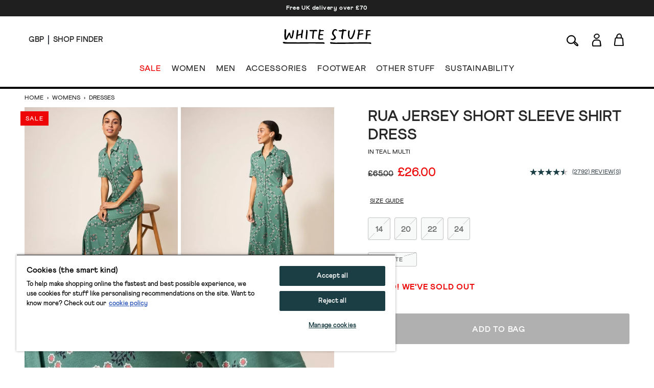

--- FILE ---
content_type: text/html; charset=utf-8
request_url: https://www.whitestuff.com/p/2266/rua-jersey-short-sleeve-shirt-dress/TEAL_MLT
body_size: 49848
content:
<!doctype html>
<html data-n-head-ssr lang="en" data-n-head="%7B%22lang%22:%7B%22ssr%22:%22en%22%7D%7D">
  <head >
    <title>Rua Jersey Short Sleeve Shirt Dress in TEAL MULTI | White Stuff</title><meta data-n-head="ssr" charset="utf-8"><meta data-n-head="ssr" name="viewport" content="width=device-width, initial-scale=1"><meta data-n-head="ssr" name="msapplication-TileColor" content="#1b3e45"><meta data-n-head="ssr" name="theme-color" content="#ffffff&quot;"><meta data-n-head="ssr" name="google-site-verification" content="nqZGP2NQ_xc_ZHgZhueavIX3oaWOyZq73zsqv_a0MFM"><meta data-n-head="ssr" name="generator" content="Vue Storefront 2"><meta data-n-head="ssr" data-hid="i18n-og" property="og:locale" content="en"><meta data-n-head="ssr" data-hid="i18n-og-alt-en-us" property="og:locale:alternate" content="en_us"><meta data-n-head="ssr" data-hid="i18n-og-alt-en-eu" property="og:locale:alternate" content="en_eu"><meta data-n-head="ssr" data-hid="description" name="description" content="Shop the Rua Jersey Short Sleeve Shirt Dress in TEAL MULTI. We&#x27;ve brought it back again. Love it for its super soft fabric, easy midi length and charming prints. There&#x27;s a pattern forming here."><meta data-n-head="ssr" data-hid="og:title" property="og:title" content="Rua Jersey Short Sleeve Shirt Dress in TEAL MULTI"><meta data-n-head="ssr" data-hid="og:description" property="og:description" content="Shop the Rua Jersey Short Sleeve Shirt Dress in TEAL MULTI. We&#x27;ve brought it back again. Love it for its super soft fabric, easy midi length and charming prints. There&#x27;s a pattern forming here."><meta data-n-head="ssr" data-hid="og:image" property="og:image" content="https://cdn.media.amplience.net/i/whitestuff/438814-TEAL_MLT-L?fmt=auto&amp;qlt=default&amp;w=768"><meta data-n-head="vsf-meta-generator" data-hid="generator" name="generator" content="Vue Storefront 2"><link data-n-head="ssr" rel="icon" type="image/x-icon" href="/favicon.ico"><link data-n-head="ssr" rel="apple-touch-icon" sizes="180x180" type="image/png" href="/apple-touch-icon.png"><link data-n-head="ssr" rel="icon" type="image/png" sizes="32x32" href="/favicon-32x32.png"><link data-n-head="ssr" rel="icon" type="image/png" sizes="16x16" href="/favicon-16x16.png"><link data-n-head="ssr" rel="mask-icon" type="image/svg+xml" color="#1b3e45" href="/safari-pinned-tab.svg"><link data-n-head="ssr" rel="manifest" href="/site.webmanifest"><link data-n-head="ssr" rel="preconnect" href="https://fonts.gstatic.com" crossorigin="anonymous"><link data-n-head="ssr" rel="preload" href="/fonts/fonts.css" as="style"><link data-n-head="ssr" rel="stylesheet" href="/fonts/fonts.css"><link data-n-head="ssr" data-hid="default-hreflang" rel="alternate" hreflang="x-default" href="https://www.whitestuff.com/p/2266/rua-jersey-short-sleeve-shirt-dress/TEAL_MLT"><link data-n-head="ssr" data-hid="en-gb-hreflang" rel="alternate" hreflang="en-gb" href="https://www.whitestuff.com/p/2266/rua-jersey-short-sleeve-shirt-dress/TEAL_MLT"><link data-n-head="ssr" data-hid="en-us-hreflang" rel="alternate" hreflang="en-us" href="https://www.whitestuff.com/us/p/2266/rua-jersey-short-sleeve-shirt-dress/TEAL_MLT"><link data-n-head="ssr" data-hid="en-hreflang" rel="alternate" hreflang="en" href="https://www.whitestuff.com/p/2266/rua-jersey-short-sleeve-shirt-dress/TEAL_MLT"><link data-n-head="ssr" data-hid="en-ie-hreflang" rel="alternate" hreflang="en-ie" href="https://www.whitestuff.com/eu/p/2266/rua-jersey-short-sleeve-shirt-dress/TEAL_MLT"><link data-n-head="ssr" data-hid="en-de-hreflang" rel="alternate" hreflang="en-de" href="https://www.whitestuff.com/eu/p/2266/rua-jersey-short-sleeve-shirt-dress/TEAL_MLT"><link data-n-head="ssr" data-hid="en-fr-hreflang" rel="alternate" hreflang="en-fr" href="https://www.whitestuff.com/eu/p/2266/rua-jersey-short-sleeve-shirt-dress/TEAL_MLT"><link data-n-head="ssr" data-hid="i18n-can" rel="canonical" href="https://www.whitestuff.com/p/2266/rua-jersey-short-sleeve-shirt-dress/TEAL_MLT"><script data-n-head="ssr" data-hid="one-trust-sdkstub" src="https://cdn-ukwest.onetrust.com/scripttemplates/otSDKStub.js" type="cfd652329007824a1eba1994-text/javascript" charset="utf-8" data-domain-script="df3ad2a8-8fb5-46a8-b0e7-27a5fe474276"></script><script data-n-head="ssr" data-hid="one-trust-stub" type="cfd652329007824a1eba1994-text/javascript">
        function OptanonWrapper() { }
        </script><script data-n-head="ssr" data-hid="gtm-script" type="cfd652329007824a1eba1994-text/javascript" charset="utf-8">
          (function(w,d,s,l,i){w[l]=w[l]||[];w[l].push({'gtm.start': new Date().getTime(),event:'gtm.js'});var f=d.getElementsByTagName(s)[0],j=d.createElement(s),dl=l!='dataLayer'?'&l='+l:'';j.async=true;j.src='https://www.googletagmanager.com/gtm.js?id='+i+dl;f.parentNode.insertBefore(j,f);})(window,document,'script','dataLayer','GTM-ML7SF6M');
        </script><script data-n-head="ssr" data-hid="constructor-recommendation-script" src="https://cnstrc.com/js/cust/white-stuff_aW5bgR.js" type="cfd652329007824a1eba1994-text/javascript"></script><script data-n-head="ssr" data-hid="exponea-script" type="cfd652329007824a1eba1994-text/javascript" charset="utf-8">
         !function(e,n,t,i,o,r){function s(e){if("number"!=typeof e)return e;const n=new Date;return new Date(n.getTime()+1e3*e)}const c=4e3,a="xnpe_async_hide";function p(e){return e.reduce((function(e,n){return e[n]=function(){e._.push([n.toString(),arguments])},e}),{_:[]})}function m(e,n,t){const i=t.createElement(n);i.src=e;const o=t.getElementsByTagName(n)[0];return o.parentNode.insertBefore(i,o),i}function l(e){return"[object Date]"===Object.prototype.toString.call(e)}r.target=r.target||"https://analytics-api.whitestuff.com",r.file_path=r.file_path||r.target+"/js/exponea.min.js",o[n]=p(["anonymize","initialize","identify","getSegments","update","track","trackLink","trackEnhancedEcommerce","getHtml","showHtml","showBanner","showWebLayer","ping","getAbTest","loadDependency","getRecommendation","reloadWebLayers","_preInitialize","_initializeConfig"]),o[n].notifications=p(["isAvailable","isSubscribed","subscribe","unsubscribe"]),o[n].segments=p(["subscribe"]),o[n]["snippetVersion"]="v3.0.0",function(e,n,t){e[n]["_"+t]={},e[n]["_"+t].nowFn=Date.now,e[n]["_"+t].snippetStartTime=e[n]["_"+t].nowFn()}(o,n,"performance"),function(e,n,t,i,o,r){e[o]={sdk:e[i],sdkObjectName:i,skipExperiments:!!t.new_experiments,sign:t.token+"/"+(r.exec(n.cookie)||["","new"])[1],path:t.target}}(o,e,r,n,i,RegExp("__exponea_etc__"+"=([\w-]+)")),function(e,n,t){m(e.file_path,n,t)}(r,t,e),function(e,n,t,i,o,r,p){if(!e.new_experiments)return;!0===e.new_experiments&&(e.new_experiments={});const u=e.new_experiments.hide_class||a,_=e.new_experiments.timeout||c,f=encodeURIComponent(r.location.href.split("#")[0]);let d;e.cookies&&e.cookies.expires&&("number"==typeof e.cookies.expires||l(e.cookies.expires)?d=s(e.cookies.expires):e.cookies.expires.tracking&&("number"==typeof e.cookies.expires.tracking||l(e.cookies.expires.tracking))&&(d=s(e.cookies.expires.tracking))),d&&d<new Date&&(d=void 0);const g=e.target+"/webxp/"+n+"/"+r[t].sign+"/modifications.min.js?http-referer="+f+"&timeout="+_+"ms"+(d?"&cookie-expires="+Math.floor(d.getTime()/1e3):"");"sync"===e.new_experiments.mode&&r.localStorage.getItem("__exponea__sync_modifications__")?function(e,n,t,i,o){t[o][n]="<"+n+' src="'+e+'"></'+n+">",i.writeln(t[o][n]),i.writeln("<"+n+">!"+o+".init && document.writeln("+o+"."+n+'.replace("/'+n+'/", "/'+n+'-async/").replace("><", " async><"))</'+n+">")}(g,n,r,p,t):function(e,n,t,i,o,r,s,c){r.documentElement.classList.add(e);const a=m(t,i,r);function p(){o[c].init||m(t.replace("/"+i+"/","/"+i+"-async/"),i,r)}function l(){r.documentElement.classList.remove(e)}a.onload=p,a.onerror=p,o.setTimeout(l,n),o[s]._revealPage=l}(u,_,g,n,r,p,o,t)}(r,t,i,0,n,o,e),function(e,n,t){var i;e[n]._initializeConfig(t),(null===(i=t.experimental)||void 0===i?void 0:i.non_personalized_weblayers)&&e[n]._preInitialize(t),e[n].start=function(i){i&&Object.keys(i).forEach((e=>t[e]=i[e])),e[n].initialize(t)}}(o,n,r)}(document,"exponea","script","webxpClient",window,{ target: "https://analytics-api.whitestuff.com",     token: "7015b3d8-ae7f-11eb-92ce-e65cf20795a6", experimental: { non_personalized_weblayers: true }, track: { visits: true } }); exponea.start({ ping: { properties: { ip: '0.0.0.0' } } })
        </script><script data-n-head="ssr" data-hid="maxmind-geoip-js" src="//geoip-js.com/js/apis/geoip2/v2.1/geoip2.js" type="cfd652329007824a1eba1994-text/javascript"></script><script data-n-head="ssr" data-hid="true-fit-script" type="cfd652329007824a1eba1994-text/javascript" charset="utf-8">(function(r,e,o){var w=window,d=document,t,s,x;w.tfcapi=t=w.tfcapi||function(){t.q=t.q||[]; t.q.push(arguments);};t('init', {storeKey: r, environment: e, ...o});x=d.getElementsByTagName('script')[0];s=d.createElement('script');s.type='text/javascript';s.async=true;s.src='https://'+r+'-cdn'+(e==='dev'||e==='staging'?'.'+e:'')+ '.truefitcorp.com/fitrec/global/js/tf-integration.js?storeKey='+r;x.parentNode.insertBefore(s,x);})('wsf', 'prod', {autoCalculate: false});</script><script data-n-head="ssr" data-hid="monetateT" type="cfd652329007824a1eba1994-text/javascript">var monetateT = new Date().getTime();</script><script data-n-head="ssr" src="//se.monetate.net/js/2/a-8159904f/p/uk.whitestuff.com/entry.js" data-hid="monetate-tag" type="cfd652329007824a1eba1994-text/javascript"></script><script data-n-head="ssr" type="application/ld+json">{"@context":"https://schema.org/","@type":"Product","name":"Rua Jersey Short Sleeve Shirt Dress","image":"https://cdn.media.amplience.net/i/whitestuff/438814-TEAL_MLT-L","description":"We&#x27;ve brought it back again. Love it for its super soft fabric, easy midi length and charming prints. There&#x27;s a pattern forming here.","mpn":"438814","brand":{"@type":"Brand","name":"White Stuff"},"offers":[{"@type":"Offer","url":"https://whitestuff.com/p/2266/rua-jersey-short-sleeve-shirt-dress/TEAL_MLT","priceCurrency":"GBP","price":"26","sku":"438814346","name":"size 14","itemCondition":"http://schema.org/NewCondition","availability":"http://schema.org/OutOfStock"},{"@type":"Offer","url":"https://whitestuff.com/p/2266/rua-jersey-short-sleeve-shirt-dress/RED_MLT","priceCurrency":"GBP","price":"33","sku":"438814109","name":"size 16","itemCondition":"http://schema.org/NewCondition","availability":"http://schema.org/OutOfStock"},{"@type":"Offer","url":"https://whitestuff.com/p/2266/rua-jersey-short-sleeve-shirt-dress/GREEN_MLT","priceCurrency":"GBP","price":"26","sku":"438814182","name":"size 10","itemCondition":"http://schema.org/NewCondition","availability":"http://schema.org/OutOfStock"},{"@type":"Offer","url":"https://whitestuff.com/p/2266/rua-jersey-short-sleeve-shirt-dress/GREEN_MLT","priceCurrency":"GBP","price":"26","sku":"438814183","name":"size 10","itemCondition":"http://schema.org/NewCondition","availability":"http://schema.org/OutOfStock"},{"@type":"Offer","url":"https://whitestuff.com/p/2266/rua-jersey-short-sleeve-shirt-dress/GREEN_MLT","priceCurrency":"GBP","price":"26","sku":"438814184","name":"size 12","itemCondition":"http://schema.org/NewCondition","availability":"http://schema.org/OutOfStock"},{"@type":"Offer","url":"https://whitestuff.com/p/2266/rua-jersey-short-sleeve-shirt-dress/GREEN_MLT","priceCurrency":"GBP","price":"26","sku":"438814185","name":"size 12","itemCondition":"http://schema.org/NewCondition","availability":"http://schema.org/OutOfStock"},{"@type":"Offer","url":"https://whitestuff.com/p/2266/rua-jersey-short-sleeve-shirt-dress/GREEN_MLT","priceCurrency":"GBP","price":"26","sku":"438814186","name":"size 14","itemCondition":"http://schema.org/NewCondition","availability":"http://schema.org/OutOfStock"},{"@type":"Offer","url":"https://whitestuff.com/p/2266/rua-jersey-short-sleeve-shirt-dress/GREEN_MLT","priceCurrency":"GBP","price":"26","sku":"438814187","name":"size 14","itemCondition":"http://schema.org/NewCondition","availability":"http://schema.org/OutOfStock"},{"@type":"Offer","url":"https://whitestuff.com/p/2266/rua-jersey-short-sleeve-shirt-dress/GREEN_MLT","priceCurrency":"GBP","price":"26","sku":"438814188","name":"size 16","itemCondition":"http://schema.org/NewCondition","availability":"http://schema.org/OutOfStock"},{"@type":"Offer","url":"https://whitestuff.com/p/2266/rua-jersey-short-sleeve-shirt-dress/GREEN_MLT","priceCurrency":"GBP","price":"26","sku":"438814190","name":"size 18","itemCondition":"http://schema.org/NewCondition","availability":"http://schema.org/OutOfStock"},{"@type":"Offer","url":"https://whitestuff.com/p/2266/rua-jersey-short-sleeve-shirt-dress/GREEN_MLT","priceCurrency":"GBP","price":"26","sku":"438814193","name":"size 20","itemCondition":"http://schema.org/NewCondition","availability":"http://schema.org/OutOfStock"},{"@type":"Offer","url":"https://whitestuff.com/p/2266/rua-jersey-short-sleeve-shirt-dress/GREEN_MLT","priceCurrency":"GBP","price":"26","sku":"438814195","name":"size 22","itemCondition":"http://schema.org/NewCondition","availability":"http://schema.org/OutOfStock"},{"@type":"Offer","url":"https://whitestuff.com/p/2266/rua-jersey-short-sleeve-shirt-dress/GREEN_MLT","priceCurrency":"GBP","price":"26","sku":"438814199","name":"size 6","itemCondition":"http://schema.org/NewCondition","availability":"http://schema.org/OutOfStock"},{"@type":"Offer","url":"https://whitestuff.com/p/2266/rua-jersey-short-sleeve-shirt-dress/GREEN_MLT","priceCurrency":"GBP","price":"26","sku":"438814200","name":"size 8","itemCondition":"http://schema.org/NewCondition","availability":"http://schema.org/OutOfStock"},{"@type":"Offer","url":"https://whitestuff.com/p/2266/rua-jersey-short-sleeve-shirt-dress/GREEN_MLT","priceCurrency":"GBP","price":"26","sku":"438814201","name":"size 8","itemCondition":"http://schema.org/NewCondition","availability":"http://schema.org/OutOfStock"},{"@type":"Offer","url":"https://whitestuff.com/p/2266/rua-jersey-short-sleeve-shirt-dress/BLUE_MLT","priceCurrency":"GBP","price":"33","sku":"438814323","name":"size 10","itemCondition":"http://schema.org/NewCondition","availability":"http://schema.org/OutOfStock"},{"@type":"Offer","url":"https://whitestuff.com/p/2266/rua-jersey-short-sleeve-shirt-dress/GREEN_MLT","priceCurrency":"GBP","price":"26","sku":"438814191","name":"size 18","itemCondition":"http://schema.org/NewCondition","availability":"http://schema.org/OutOfStock"},{"@type":"Offer","url":"https://whitestuff.com/p/2266/rua-jersey-short-sleeve-shirt-dress/GREEN_MLT","priceCurrency":"GBP","price":"26","sku":"438814189","name":"size 16","itemCondition":"http://schema.org/NewCondition","availability":"http://schema.org/OutOfStock"},{"@type":"Offer","url":"https://whitestuff.com/p/2266/rua-jersey-short-sleeve-shirt-dress/RED_MLT","priceCurrency":"GBP","price":"33","sku":"438814103","name":"size 10","itemCondition":"http://schema.org/NewCondition","availability":"http://schema.org/OutOfStock"},{"@type":"Offer","url":"https://whitestuff.com/p/2266/rua-jersey-short-sleeve-shirt-dress/RED_MLT","priceCurrency":"GBP","price":"33","sku":"438814102","name":"size 10","itemCondition":"http://schema.org/NewCondition","availability":"http://schema.org/OutOfStock"},{"@type":"Offer","url":"https://whitestuff.com/p/2266/rua-jersey-short-sleeve-shirt-dress/GREEN_MLT","priceCurrency":"GBP","price":"26","sku":"438814198","name":"size 6","itemCondition":"http://schema.org/NewCondition","availability":"http://schema.org/OutOfStock"},{"@type":"Offer","url":"https://whitestuff.com/p/2266/rua-jersey-short-sleeve-shirt-dress/GREEN_MLT","priceCurrency":"GBP","price":"26","sku":"438814197","name":"size 24","itemCondition":"http://schema.org/NewCondition","availability":"http://schema.org/OutOfStock"},{"@type":"Offer","url":"https://whitestuff.com/p/2266/rua-jersey-short-sleeve-shirt-dress/NAVY_MULTI","priceCurrency":"GBP","price":"34","sku":"438814492","name":"size 20","itemCondition":"http://schema.org/NewCondition","availability":"http://schema.org/OutOfStock"},{"@type":"Offer","url":"https://whitestuff.com/p/2266/rua-jersey-short-sleeve-shirt-dress/NAVY_MULTI","priceCurrency":"GBP","price":"34","sku":"438814494","name":"size 22","itemCondition":"http://schema.org/NewCondition","availability":"http://schema.org/OutOfStock"},{"@type":"Offer","url":"https://whitestuff.com/p/2266/rua-jersey-short-sleeve-shirt-dress/NAVY_MULTI","priceCurrency":"GBP","price":"34","sku":"438814496","name":"size 24","itemCondition":"http://schema.org/NewCondition","availability":"http://schema.org/OutOfStock"},{"@type":"Offer","url":"https://whitestuff.com/p/2266/rua-jersey-short-sleeve-shirt-dress/BLUE_MLT","priceCurrency":"GBP","price":"33","sku":"438814332","name":"size 20","itemCondition":"http://schema.org/NewCondition","availability":"http://schema.org/OutOfStock"},{"@type":"Offer","url":"https://whitestuff.com/p/2266/rua-jersey-short-sleeve-shirt-dress/BLUE_MLT","priceCurrency":"GBP","price":"33","sku":"438814334","name":"size 22","itemCondition":"http://schema.org/NewCondition","availability":"http://schema.org/OutOfStock"},{"@type":"Offer","url":"https://whitestuff.com/p/2266/rua-jersey-short-sleeve-shirt-dress/BLUE_MLT","priceCurrency":"GBP","price":"33","sku":"438814336","name":"size 24","itemCondition":"http://schema.org/NewCondition","availability":"http://schema.org/OutOfStock"},{"@type":"Offer","url":"https://whitestuff.com/p/2266/rua-jersey-short-sleeve-shirt-dress/TEAL_MLT","priceCurrency":"GBP","price":"26","sku":"438814354","name":"size 22","itemCondition":"http://schema.org/NewCondition","availability":"http://schema.org/OutOfStock"},{"@type":"Offer","url":"https://whitestuff.com/p/2266/rua-jersey-short-sleeve-shirt-dress/TEAL_MLT","priceCurrency":"GBP","price":"26","sku":"438814356","name":"size 24","itemCondition":"http://schema.org/NewCondition","availability":"http://schema.org/OutOfStock"},{"@type":"Offer","url":"https://whitestuff.com/p/2266/rua-jersey-short-sleeve-shirt-dress/RED_MLT","priceCurrency":"GBP","price":"33","sku":"438814112","name":"size 20","itemCondition":"http://schema.org/NewCondition","availability":"http://schema.org/OutOfStock"},{"@type":"Offer","url":"https://whitestuff.com/p/2266/rua-jersey-short-sleeve-shirt-dress/RED_MLT","priceCurrency":"GBP","price":"33","sku":"438814114","name":"size 22","itemCondition":"http://schema.org/NewCondition","availability":"http://schema.org/OutOfStock"},{"@type":"Offer","url":"https://whitestuff.com/p/2266/rua-jersey-short-sleeve-shirt-dress/RED_MLT","priceCurrency":"GBP","price":"33","sku":"438814116","name":"size 24","itemCondition":"http://schema.org/NewCondition","availability":"http://schema.org/OutOfStock"},{"@type":"Offer","url":"https://whitestuff.com/p/2266/rua-jersey-short-sleeve-shirt-dress/PURPLE_MLT","priceCurrency":"GBP","price":"30","sku":"438814212","name":"size 20","itemCondition":"http://schema.org/NewCondition","availability":"http://schema.org/OutOfStock"},{"@type":"Offer","url":"https://whitestuff.com/p/2266/rua-jersey-short-sleeve-shirt-dress/PURPLE_MLT","priceCurrency":"GBP","price":"30","sku":"438814214","name":"size 22","itemCondition":"http://schema.org/NewCondition","availability":"http://schema.org/OutOfStock"},{"@type":"Offer","url":"https://whitestuff.com/p/2266/rua-jersey-short-sleeve-shirt-dress/PURPLE_MLT","priceCurrency":"GBP","price":"30","sku":"438814216","name":"size 24","itemCondition":"http://schema.org/NewCondition","availability":"http://schema.org/OutOfStock"},{"@type":"Offer","url":"https://whitestuff.com/p/2266/rua-jersey-short-sleeve-shirt-dress/TEAL_MLT","priceCurrency":"GBP","price":"26","sku":"438814352","name":"size 20","itemCondition":"http://schema.org/NewCondition","availability":"http://schema.org/OutOfStock"}]}</script><script data-n-head="ssr" src="https://apps.bazaarvoice.com/deployments/whitestuff/seo/production/en_GB/bv.js" type="cfd652329007824a1eba1994-text/javascript" async></script><link rel="modulepreload" href="/_nuxt/ffdbb9f.modern.js" as="script"><link rel="modulepreload" href="/_nuxt/c8ff10e.modern.js" as="script"><link rel="preload" href="/_nuxt/css/4d74159.css" as="style"><link rel="modulepreload" href="/_nuxt/e4152b7.modern.js" as="script"><link rel="preload" href="/_nuxt/css/10155ee.css" as="style"><link rel="modulepreload" href="/_nuxt/23a7675.modern.js" as="script"><link rel="preload" href="/_nuxt/css/50badc1.css" as="style"><link rel="modulepreload" href="/_nuxt/0208104.modern.js" as="script"><link rel="modulepreload" href="/_nuxt/822c7ee.modern.js" as="script"><link rel="preload" href="/_nuxt/css/2e2221b.css" as="style"><link rel="modulepreload" href="/_nuxt/f80494a.modern.js" as="script"><link rel="stylesheet" href="/_nuxt/css/4d74159.css"><link rel="stylesheet" href="/_nuxt/css/10155ee.css"><link rel="stylesheet" href="/_nuxt/css/50badc1.css"><link rel="stylesheet" href="/_nuxt/css/2e2221b.css">
  </head>
  <body >
    <div data-server-rendered="true" id="__nuxt"><!----><div id="__layout"><div><!----> <div data-testid="render-content-container-component"><div data-testid="render-content-container-component" class="render-content"><div data-testid="benefits-bar" class="relative z-[2] bg-wsBlack text-white text-center overflow-hidden render-content h-8" style="background-color:rgba(0, 0, 0, 0.88) !important;"><ul class="duration-500" style="color:rgb(251, 255, 255);transform:translateY(0%);"><li><a href="/delivery" class="sf-link block text-xs font-black text-inherit tracking-wider no-underline px-6 py-2 antialiased">
        Free UK delivery over £70
      </a></li><li><a href="/shop-finder" class="sf-link block text-xs font-black text-inherit tracking-wider no-underline px-6 py-2 antialiased">
        Free click and collect from any of our 115 UK shops
      </a></li><li><a href="/returns-policy" class="sf-link block text-xs font-black text-inherit tracking-wider no-underline px-6 py-2 antialiased">
        We've extended our returns policy until 12/01/25
      </a></li><li><a href="/delivery" class="sf-link block text-xs font-black text-inherit tracking-wider no-underline px-6 py-2 antialiased">
        Free UK delivery over £70
      </a></li></ul></div></div></div> <div data-testid="render-content-container-component"><div data-testid="render-content-container-component" class="render-content"><!----></div></div> <div data-testid="app-header" id="app-header" class="sticky z-50 md:relative app-header" data-v-edf1ee20><header class="relative py-3 sm:py-4 px-6 md:px-14 border-b-2 md:border-b-4 status-0" data-v-edf1ee20><div class="flex w-full md:pb-4" data-v-edf1ee20><div data-testid="app-header-desktop-left" class="w-52 hidden md:flex md:items-center" data-v-edf1ee20><div class="mr-2 pr-2 header-text-xs-border border-line" data-v-edf1ee20><div class="flex items-center" data-v-edf1ee20><button data-testid="local-selector-overlay-trigger" aria-label="Locale selector" title="Locale selector" class="uppercase header-text-xs"><span>GBP</span></button></div></div> <div data-v-edf1ee20><a href="/shop-finder" class="sf-link flex items-center no-underline" data-v-edf1ee20><span data-testid="desktop-header-store-finder" class="uppercase header-text-xs store-finder-link" data-v-edf1ee20>Shop Finder</span></a></div></div> <div class="w-56 sm:w-52 flex md:hidden" data-v-edf1ee20><div class="w-1/3 sm:w-1/2 flex items-center mr-4 sm:mr-0" data-v-edf1ee20><button aria-label="Menu" data-testid="app-header-mobile-menu-button" data-v-edf1ee20><svg xmlns="http://www.w3.org/2000/svg" width="23" height="20" fill="none" class="app-header-icon" data-v-edf1ee20 data-v-edf1ee20><rect width="21" height="1" y="5" rx="1.667" data-v-edf1ee20 data-v-edf1ee20></rect><rect width="21" height="1" y="11.334" rx="1.667" data-v-edf1ee20 data-v-edf1ee20></rect><rect width="21" height="1" y="17.334" rx="1.667" data-v-edf1ee20 data-v-edf1ee20></rect></svg></button></div> <div class="w-2/3 sm:w-1/2 flex items-center" data-v-edf1ee20><button aria-label="Search" data-testid="app-header-mobile-search-button" data-v-edf1ee20><svg width="26" height="29" viewBox="0 0 26 18" fill="none" xmlns="http://www.w3.org/2000/svg" class="w-5 app-header-icon" data-v-edf1ee20 data-v-edf1ee20><path d="M17.3285 12.7938C18.2378 13.5789 19.1259 14.3275 19.9958 15.0974C20.6869 15.7097 21.4568 16.2704 22.0145 16.9918C22.6237 17.786 23.1845 18.6892 23.4845 19.6319C23.8846 20.8897 23.0147 21.7475 21.7114 21.4929C21.1052 21.3747 20.5081 21.0989 19.9685 20.7867C18.3015 19.8258 16.9284 18.5286 15.7948 16.9736C15.4553 16.5099 15.0977 16.0552 14.7218 15.5642C12.9729 16.5766 11.227 17.2343 9.25989 17.1676C6.13792 17.0585 3.68884 15.7673 2.23091 12.9787C0.766924 10.1902 1.09731 7.41375 2.80681 4.81918C4.85882 1.70328 8.78402 0.181696 12.391 1.03948C16.983 2.13065 19.5169 6.7742 17.9499 11.2389C17.7741 11.739 17.5589 12.224 17.3285 12.7938ZM9.33567 15.8885C11.6059 15.7976 13.5246 15.0611 15.0219 13.4485C16.9163 11.4087 17.674 9.02323 16.6708 6.33167C15.7312 3.81591 13.764 2.43679 11.1482 2.19127C8.1081 1.90636 5.60143 3.06118 3.88586 5.62241C2.45824 7.75626 2.2006 10.075 3.42817 12.3907C4.68605 14.767 6.81687 15.7582 9.3387 15.8825L9.33567 15.8885ZM22.1357 20.326C22.0327 18.6407 21.0052 17.7617 20.014 16.8827C18.8683 15.8703 17.6922 14.8913 16.4889 13.8638C16.1525 14.276 15.9494 14.5246 15.7372 14.7822C17.3861 17.1798 19.1774 19.2742 22.1357 20.3229V20.326Z" stroke-miterlimit="10" data-v-edf1ee20 data-v-edf1ee20></path></svg></button></div></div> <div class="flex-auto" data-v-edf1ee20><div class="flex items-center justify-center" data-v-edf1ee20><div class="inline-block md:pt-2 md:pb-5" data-v-edf1ee20><a href="/" aria-label="header logo link" data-testid="app-header-logo-link" class="sf-link no-underline nuxt-link-active" data-v-edf1ee20><svg xmlns="http://www.w3.org/2000/svg" xmlns:xlink="http://www.w3.org/1999/xlink" width="130pt" height="22pt" viewBox="0 0 130 22" version="1.1" class="main-logo" data-v-edf1ee20><g id="surface1" data-v-edf1ee20><path d="M 39.5625 2.757812 C 40.082031 3.34375 41.21875 3.195312 41.921875 3.210938 C 42.671875 3.222656 43.421875 3.09375 44.171875 3.167969 C 43.886719 4.195312 43.640625 6.808594 43.5 8.632812 C 43.425781 9.546875 43.367188 10.574219 43.324219 11.507812 C 43.296875 12.148438 43.042969 12.75 43.265625 13.375 C 43.476562 13.957031 45.046875 15.289062 45.148438 13.996094 C 45.175781 13.65625 45.125 13.183594 45.136719 12.84375 C 45.164062 12.105469 45.335938 11.238281 45.386719 10.5 C 45.492188 9.027344 45.640625 7.425781 45.808594 5.957031 C 45.964844 4.449219 46.199219 3.199219 46.199219 3.199219 C 46.199219 3.199219 46.863281 3.152344 47.128906 3.1875 C 48.035156 3.292969 49.148438 3.117188 50.066406 3.15625 C 50.257812 3.167969 50.460938 3.171875 50.621094 3.066406 C 50.828125 2.929688 50.808594 2.558594 50.75 2.34375 C 50.335938 0.933594 48.894531 1.207031 47.691406 1.199219 C 46.078125 1.078125 44.515625 1.355469 42.984375 1.375 C 42.152344 1.386719 41.332031 1.253906 40.503906 1.234375 C 40.199219 1.226562 39.800781 1.328125 39.511719 1.449219 C 39.035156 1.65625 39.144531 1.734375 39.289062 2.230469 C 39.347656 2.417969 39.429688 2.605469 39.5625 2.757812 Z M 43.863281 5.5 C 43.863281 5.5 43.90625 5.5 43.90625 5.453125 C 43.914062 5.492188 43.902344 5.503906 43.863281 5.5 Z M 43.863281 5.5 " style="stroke:none;fill-rule:nonzero;fill-opacity:1;" data-v-edf1ee20></path><path d="M 19.960938 14.710938 C 20.152344 14.78125 20.605469 14.964844 20.804688 15.007812 C 20.925781 15.035156 21.183594 15.054688 21.300781 15.015625 C 21.707031 14.871094 21.664062 13.527344 21.695312 13.167969 C 21.761719 12.410156 21.8125 11.652344 21.929688 10.90625 C 21.972656 10.585938 21.960938 10.519531 22.117188 10.011719 C 22.246094 9.710938 25.066406 9.214844 25.875 8.839844 C 26.21875 8.765625 26.949219 8.273438 26.925781 8.746094 C 26.890625 9.382812 26.820312 9.789062 26.777344 10.425781 C 26.730469 11.085938 26.71875 11.746094 26.714844 12.417969 C 26.714844 12.578125 26.71875 12.746094 26.792969 12.890625 C 26.839844 12.980469 26.914062 13.050781 26.988281 13.113281 C 27.289062 13.363281 28.023438 13.582031 28.433594 13.40625 C 28.78125 13.257812 28.773438 12.3125 28.761719 11.851562 C 28.742188 10.96875 29.144531 7.523438 29.34375 6.632812 L 29.457031 5.914062 C 29.644531 4.503906 30.679688 1.082031 29.328125 0.941406 C 29.1875 0.925781 28.929688 0.882812 28.796875 0.839844 C 28.402344 0.714844 28.050781 0.796875 27.96875 1.390625 C 27.734375 3.09375 27.441406 4.855469 27.183594 6.46875 C 27.15625 6.636719 27.03125 6.773438 26.867188 6.820312 C 26.152344 7.011719 25.261719 7.328125 24.636719 7.480469 C 23.917969 7.703125 23.042969 7.839844 22.671875 7.960938 C 22.097656 8.148438 22.273438 8.078125 22.488281 6.511719 C 22.605469 5.625 22.800781 4.75 22.929688 3.867188 C 23.039062 3.101562 23.402344 1.90625 22.53125 1.5 C 22.199219 1.339844 21.367188 1.015625 21.074219 1.332031 C 20.8125 1.613281 20.855469 2.277344 20.859375 2.625 C 20.863281 3.339844 20.492188 5.167969 20.320312 6.546875 C 20.191406 8.085938 19.46875 14.203125 19.625 14.378906 C 19.714844 14.480469 19.839844 14.664062 19.960938 14.710938 Z M 19.960938 14.710938 " style="stroke:none;fill-rule:nonzero;fill-opacity:1;" data-v-edf1ee20></path><path d="M 61.621094 20.886719 C 60.929688 19.785156 60.425781 19.382812 59.042969 19.589844 L 54.097656 19.589844 C 52.261719 19.519531 50.363281 19.589844 48.527344 19.546875 C 43.769531 19.4375 39.425781 19.429688 37.675781 19.503906 C 34.960938 19.617188 30.03125 19.558594 27.890625 19.59375 C 19.535156 19.734375 17.359375 19.519531 9.929688 19.558594 C 6.601562 19.574219 4.597656 19.320312 3.824219 19.269531 C 2.925781 19.214844 2.714844 18.933594 1.8125 19.011719 C 1.8125 19.011719 0.96875 19.027344 0.75 19.144531 C 0.46875 19.296875 0 19.402344 0 19.679688 C 0 19.820312 0.546875 20.597656 0.75 20.851562 C 1.523438 21.835938 4.175781 21.464844 6.6875 21.597656 C 10.261719 21.785156 17.648438 21.617188 19.925781 21.617188 C 24.757812 21.621094 23.316406 21.605469 28.144531 21.613281 C 31.257812 21.613281 34.246094 21.496094 37.359375 21.535156 C 40.128906 21.464844 43.023438 21.464844 45.792969 21.480469 C 48.679688 21.492188 51.429688 21.648438 54.316406 21.628906 C 55.742188 21.617188 55.746094 21.59375 57.171875 21.550781 C 58.035156 21.523438 58.90625 21.707031 59.765625 21.742188 C 60.128906 21.753906 62.148438 21.730469 61.621094 20.886719 Z M 61.621094 20.886719 " style="stroke:none;fill-rule:nonzero;fill-opacity:1;" data-v-edf1ee20></path><path d="M 52.910156 15.203125 C 54.105469 16.132812 54.480469 15.757812 57.054688 15.570312 C 58.054688 15.496094 60 15.539062 59.394531 14.609375 C 59.132812 14.207031 58.632812 13.761719 58.1875 13.859375 C 57.050781 14.109375 55.613281 14.058594 54.367188 14.089844 C 53.632812 13.800781 54.300781 10.222656 54.445312 9.507812 C 54.546875 9.007812 55.785156 9.070312 56.453125 9.113281 C 57.039062 9.148438 57.632812 9.164062 58.214844 9.097656 C 58.527344 9.0625 59.34375 8.996094 59.488281 8.679688 C 59.554688 8.535156 59.472656 8.371094 59.390625 8.234375 C 59.304688 8.085938 59.214844 7.933594 59.085938 7.816406 C 58.605469 7.382812 57.457031 7.4375 56.851562 7.40625 C 56.191406 7.367188 55.597656 7.308594 54.945312 7.445312 C 54.429688 7.8125 55.367188 3.53125 55.488281 3.402344 C 55.789062 3.21875 55.734375 3.203125 56.542969 3.175781 C 57.675781 3.175781 58.902344 3.058594 60.027344 2.953125 C 60.144531 2.941406 60.269531 2.929688 60.375 2.871094 C 60.480469 2.816406 60.5625 2.703125 60.550781 2.585938 C 60.519531 2.25 60.28125 1.769531 59.964844 1.667969 C 59.40625 1.488281 58.246094 1.535156 57.671875 1.566406 C 57.015625 1.601562 56.417969 1.675781 55.75 1.558594 C 55.703125 1.550781 55.648438 1.539062 55.621094 1.5 C 55.597656 1.464844 55.601562 1.417969 55.605469 1.375 C 55.671875 0.675781 55.257812 0.519531 54.632812 0.367188 C 54.5 0.335938 54.359375 0.3125 54.230469 0.355469 C 54.003906 0.425781 53.875 0.84375 53.84375 1.058594 C 53.746094 1.726562 53.484375 1.460938 53.113281 1.796875 C 52.746094 2.128906 53.324219 2.300781 53.472656 2.566406 C 53.519531 2.648438 53.507812 2.75 53.496094 2.84375 C 53.382812 3.632812 53.222656 4.3125 53.097656 5.109375 C 52.949219 6.03125 52.785156 6.953125 52.632812 7.875 C 52.34375 9.65625 52.003906 11.511719 52.140625 13.324219 C 52.195312 14.039062 52.324219 14.75 52.910156 15.203125 Z M 52.910156 15.203125 " style="stroke:none;fill-rule:nonzero;fill-opacity:1;" data-v-edf1ee20></path><path d="M 34.25 15.015625 C 34.511719 15.113281 34.917969 15.195312 35.191406 15.21875 C 35.257812 15.226562 35.328125 15.230469 35.386719 15.199219 C 35.449219 15.164062 35.480469 15.09375 35.503906 15.023438 C 35.660156 14.558594 35.605469 13.949219 35.644531 13.457031 C 35.65625 13.269531 35.742188 12.457031 35.742188 12.457031 C 35.742188 12.457031 35.945312 10.519531 35.972656 10.34375 L 35.976562 10.320312 C 35.996094 10.140625 36.019531 9.960938 36.039062 9.785156 C 36.0625 9.609375 36.085938 9.425781 36.109375 9.234375 C 36.144531 8.890625 36.179688 8.542969 36.210938 8.199219 C 36.238281 7.875 36.273438 7.535156 36.308594 7.1875 C 36.332031 6.988281 36.347656 6.78125 36.355469 6.566406 C 36.359375 6.402344 36.378906 6.242188 36.40625 6.085938 L 36.414062 6.042969 C 36.5 5.214844 36.546875 4.382812 36.550781 3.554688 C 36.550781 3.375 36.570312 3.109375 36.574219 2.828125 C 36.585938 2.402344 36.5625 1.941406 36.394531 1.710938 C 36.335938 1.632812 36.257812 1.570312 36.171875 1.519531 C 35.808594 1.28125 34.664062 0.953125 34.40625 1.523438 C 34.339844 1.671875 34.355469 1.847656 34.371094 2.011719 C 34.402344 2.273438 34.367188 2.53125 34.375 2.792969 C 34.382812 3.03125 34.382812 3.273438 34.378906 3.515625 C 34.359375 3.832031 34.339844 4.144531 34.324219 4.464844 C 34.308594 4.785156 34.289062 5.101562 34.269531 5.414062 L 34.171875 7.003906 L 34.082031 8.113281 C 34.058594 8.292969 34.039062 8.464844 34.015625 8.636719 C 33.992188 8.816406 33.972656 9 33.949219 9.1875 L 33.949219 9.199219 C 33.910156 9.589844 33.875 9.992188 33.84375 10.390625 C 33.8125 10.78125 33.777344 11.183594 33.742188 11.59375 C 33.710938 12.023438 33.6875 12.460938 33.671875 12.894531 C 33.65625 13.445312 33.460938 14.238281 33.863281 14.679688 C 34 14.835938 34.070312 14.949219 34.25 15.015625 Z M 34.25 15.015625 " style="stroke:none;fill-rule:nonzero;fill-opacity:1;" data-v-edf1ee20></path><path d="M 3.203125 15.21875 C 3.535156 15.679688 4.214844 15.917969 4.667969 15.917969 C 4.847656 15.917969 5.03125 15.878906 5.21875 15.800781 C 5.917969 15.515625 6.222656 14.941406 6.488281 14.433594 L 6.5 14.410156 C 6.847656 13.75 9.214844 9.121094 9.636719 8.082031 C 9.816406 8.898438 9.976562 9.390625 10.101562 9.765625 C 10.171875 9.976562 10.222656 10.144531 10.261719 10.304688 C 10.378906 10.84375 10.726562 11.878906 10.925781 12.40625 C 11.121094 12.933594 11.457031 13.359375 11.914062 13.667969 C 12.355469 13.96875 12.859375 14.09375 13.359375 13.785156 C 13.589844 13.644531 14.007812 13.441406 14.195312 13.160156 C 14.421875 12.8125 14.609375 12.429688 14.75 12.023438 C 15.367188 10.253906 15.699219 8.414062 15.980469 6.558594 C 16.074219 5.960938 16.164062 5.523438 16.269531 5.019531 C 16.359375 4.605469 16.457031 4.136719 16.566406 3.519531 L 16.570312 3.503906 C 16.722656 2.773438 16.667969 2.371094 16.039062 1.894531 C 15.753906 1.679688 14.988281 1.453125 14.671875 1.628906 C 14.292969 1.84375 14.539062 2.359375 14.472656 2.703125 C 14.332031 3.460938 14.246094 4.132812 14.15625 4.84375 C 14.105469 5.230469 14.054688 5.628906 13.992188 6.046875 C 13.8125 7.265625 13.695312 8.332031 13.390625 9.464844 C 13.15625 10.332031 12.976562 11.285156 12.707031 11.976562 C 12.683594 12.035156 12.644531 12.09375 12.59375 12.152344 C 12.53125 12.011719 12.46875 11.875 12.414062 11.738281 C 12.34375 11.554688 12.28125 11.410156 12.230469 11.277344 C 12.054688 10.855469 11.957031 10.367188 11.710938 9.511719 C 11.402344 8.453125 11.171875 7.335938 10.949219 6.253906 L 10.933594 6.183594 C 10.925781 6.140625 10.921875 6.097656 10.917969 6.054688 C 10.773438 4.773438 9.140625 4.988281 8.617188 5.910156 C 8.445312 6.210938 6.449219 10.394531 6.089844 11.121094 C 6.023438 11.257812 5.953125 11.394531 5.890625 11.527344 C 5.574219 12.171875 5.292969 13.003906 4.921875 13.597656 C 4.894531 13.425781 4.875 13.257812 4.871094 13.09375 C 4.824219 11.78125 4.777344 10.128906 4.792969 8.757812 C 4.808594 7.328125 4.832031 5.902344 4.917969 4.476562 C 4.960938 3.753906 5.023438 3.035156 5.097656 2.316406 C 5.160156 1.746094 5.316406 1.136719 4.847656 0.6875 C 4.753906 0.597656 4.640625 0.53125 4.53125 0.46875 C 4.292969 0.328125 3.472656 -0.03125 3.179688 0.0820312 C 2.847656 0.207031 2.871094 0.640625 2.820312 0.960938 C 2.800781 1.082031 2.78125 1.199219 2.761719 1.316406 C 2.6875 1.777344 2.609375 2.246094 2.59375 2.738281 C 2.535156 4.734375 2.496094 6.222656 2.4375 8.351562 C 2.390625 10.261719 2.375 11.988281 2.679688 13.816406 C 2.75 14.242188 2.851562 14.738281 3.203125 15.21875 Z M 3.203125 15.21875 " style="stroke:none;fill-rule:nonzero;fill-opacity:1;" data-v-edf1ee20></path><path d="M 91.402344 2.90625 C 92.5 2.84375 93.285156 3.207031 93.738281 2.617188 C 93.636719 1.855469 93.039062 1.167969 92.019531 1.03125 C 91.492188 0.960938 90.953125 1.019531 90.425781 1.054688 C 90.210938 1.066406 89.832031 1.15625 89.625 1.082031 C 89.40625 1 89.492188 0.835938 89.460938 0.644531 C 89.445312 0.535156 89.363281 0.449219 89.269531 0.394531 C 89.171875 0.34375 89.066406 0.320312 88.960938 0.296875 C 88.648438 0.230469 88.355469 0.0703125 88.0625 0.214844 C 86.976562 0.757812 88.179688 1.414062 86.679688 1.464844 C 85.84375 1.5 84.84375 1.710938 83.867188 1.703125 C 83.421875 1.699219 82.957031 1.539062 82.515625 1.574219 C 81.621094 1.652344 82.175781 2.84375 82.597656 3.191406 C 83.15625 3.652344 83.992188 3.644531 84.675781 3.675781 C 85.40625 3.738281 86.625 3.191406 87.300781 3.578125 C 86.980469 6.761719 85.660156 10.328125 86.109375 13.425781 C 86.105469 14.199219 87.941406 15.921875 88.207031 14.386719 C 88.09375 13.039062 88.265625 11.75 88.347656 10.398438 C 88.816406 8.152344 89.519531 3.691406 89.539062 3.433594 C 89.441406 2.96875 90.921875 2.933594 91.402344 2.90625 Z M 91.402344 2.90625 " style="stroke:none;fill-rule:nonzero;fill-opacity:1;" data-v-edf1ee20></path><path d="M 129.523438 20.148438 C 129.230469 19.875 128.816406 19.761719 128.433594 19.703125 C 127.589844 19.574219 126.746094 19.707031 125.898438 19.699219 C 123.929688 19.671875 121.960938 19.503906 119.988281 19.515625 C 117.453125 19.527344 113.667969 19.621094 110.503906 19.636719 C 105.191406 19.660156 99.875 19.730469 94.5625 19.867188 C 94.324219 19.875 80.019531 20.007812 79.78125 20.011719 C 75.863281 20.089844 77.078125 19.855469 75.125 19.863281 C 74.234375 19.867188 73.027344 19.722656 72.15625 19.558594 C 71.761719 19.480469 71.492188 19.46875 71.101562 19.402344 C 70.824219 19.351562 70.410156 19.28125 70.132812 19.375 C 69.847656 19.472656 69.632812 19.886719 69.460938 20.121094 C 69.433594 20.15625 69.402344 20.199219 69.394531 20.246094 C 69.34375 20.453125 69.6875 20.859375 69.800781 21.019531 C 70.246094 21.636719 70.96875 21.929688 71.726562 21.8125 C 73.042969 21.800781 74.296875 21.957031 75.605469 21.976562 C 77.542969 22 79.222656 22.003906 81.160156 21.996094 C 83.09375 21.984375 87.84375 21.964844 89.789062 21.9375 C 99.429688 21.8125 102.121094 21.722656 114.316406 21.59375 C 114.480469 21.589844 119.753906 21.675781 119.917969 21.660156 C 121.117188 21.554688 125.902344 21.703125 127.058594 21.726562 C 127.503906 21.738281 127.851562 21.839844 128.265625 21.925781 C 128.703125 22.015625 129.160156 21.941406 129.609375 21.914062 C 129.710938 21.910156 129.820312 21.898438 129.898438 21.835938 C 130.042969 21.714844 130.007812 21.492188 129.957031 21.3125 C 129.855469 20.929688 129.824219 20.433594 129.523438 20.148438 Z M 129.523438 20.148438 " style="stroke:none;fill-rule:nonzero;fill-opacity:1;" data-v-edf1ee20></path><path d="M 74.644531 13.695312 C 73.992188 14.234375 73.332031 14.472656 72.371094 14.519531 C 72.066406 14.53125 71.53125 14.398438 71.246094 14.332031 L 71.222656 14.324219 C 71.164062 14.308594 70.921875 14.257812 70.835938 14.261719 C 70.703125 14.265625 70.574219 14.363281 70.523438 14.507812 C 70.480469 14.613281 70.476562 14.734375 70.511719 14.882812 C 70.609375 15.355469 71.144531 15.648438 71.574219 15.886719 C 71.636719 15.917969 71.695312 15.953125 71.75 15.984375 C 72.085938 16.179688 72.707031 16.261719 73.292969 16.261719 C 73.480469 16.261719 73.664062 16.253906 73.832031 16.238281 C 75.179688 16.105469 76.589844 15.316406 77.511719 14.179688 C 78.476562 12.984375 78.308594 11.609375 76.996094 9.980469 C 76.863281 9.8125 76.722656 9.601562 76.5625 9.355469 C 76.285156 8.929688 75.941406 8.398438 75.425781 7.8125 C 74.472656 6.726562 74.601562 5.023438 75.148438 3.816406 C 75.519531 3 76.320312 2.035156 77.199219 1.839844 C 77.6875 1.734375 78.15625 1.871094 78.59375 2.246094 C 78.960938 2.566406 79.523438 2.582031 79.890625 2.503906 C 79.984375 2.480469 80.046875 2.417969 80.070312 2.324219 C 80.167969 1.960938 79.722656 1.171875 79.289062 0.78125 C 78.914062 0.4375 78.332031 0.152344 77.804688 0.046875 C 76.875 -0.132812 75.5625 0.226562 74.753906 0.882812 C 73.40625 1.980469 72.519531 3.78125 72.40625 5.558594 L 72.402344 5.625 C 72.394531 5.734375 72.394531 5.84375 72.394531 5.953125 C 72.394531 6.101562 72.398438 6.25 72.410156 6.398438 C 72.519531 7.753906 73.355469 8.75 74.167969 9.714844 C 74.621094 10.25 75.046875 10.761719 75.34375 11.316406 C 75.820312 12.242188 75.265625 13.175781 74.644531 13.695312 Z M 74.644531 13.695312 " style="stroke:none;fill-rule:nonzero;fill-opacity:1;" data-v-edf1ee20></path><path d="M 121.792969 11.417969 C 121.796875 11.460938 121.796875 11.460938 121.84375 11.460938 Z M 121.792969 11.417969 " style="stroke:none;fill-rule:nonzero;fill-opacity:1;" data-v-edf1ee20></path><path d="M 121.667969 14.125 C 121.640625 14.308594 121.570312 14.484375 121.546875 14.664062 C 121.523438 14.824219 121.570312 14.996094 121.5625 15.167969 C 121.660156 15.390625 122.140625 15.417969 122.363281 15.535156 C 122.417969 15.550781 122.476562 15.566406 122.535156 15.566406 C 123.628906 15.632812 123.824219 13.210938 123.890625 12.519531 C 123.960938 11.753906 123.992188 11.238281 124.039062 10.46875 C 124.054688 10.199219 124.046875 10.113281 124.125 9.855469 C 124.257812 9.40625 124.675781 9.367188 125.09375 9.339844 C 125.515625 9.308594 126.0625 9.269531 126.480469 9.21875 C 127.011719 9.15625 127.558594 9.222656 128.09375 9.179688 C 128.304688 9.164062 128.605469 9.15625 128.785156 9.027344 C 129.019531 8.859375 128.9375 8.488281 128.75 8.296875 C 128.679688 8.230469 128.601562 8.179688 128.519531 8.128906 C 128.222656 7.945312 128.019531 7.800781 127.667969 7.777344 C 127.339844 7.753906 127.011719 7.777344 126.679688 7.785156 C 126.496094 7.789062 124.285156 7.769531 124.269531 7.894531 C 124.222656 7.109375 124.574219 5.238281 124.625 4.042969 C 124.742188 2.90625 125.617188 3.253906 126.375 3.203125 C 126.804688 3.175781 127.367188 3.203125 127.800781 3.183594 C 128.167969 3.171875 128.898438 3.199219 129.234375 3.085938 C 129.472656 3.007812 129.386719 2.460938 129.269531 2.253906 C 129.050781 1.867188 128.320312 1.542969 127.898438 1.527344 C 127.207031 1.5 126.511719 1.445312 125.816406 1.476562 C 125.09375 1.511719 124.347656 1.53125 123.632812 1.648438 C 123.230469 1.714844 122.015625 1.464844 121.753906 1.914062 C 121.535156 2.285156 121.453125 2.40625 121.742188 2.765625 C 122.199219 3.324219 122.714844 2.679688 122.585938 4.097656 C 122.507812 4.945312 122.34375 6.640625 122.238281 7.484375 C 122.089844 8.710938 122.011719 9.945312 121.917969 11.179688 C 121.871094 11.789062 121.824219 12.394531 121.765625 13 C 121.726562 13.371094 121.71875 13.753906 121.667969 14.125 Z M 121.667969 14.125 " style="stroke:none;fill-rule:nonzero;fill-opacity:1;" data-v-edf1ee20></path><path d="M 111.769531 12.726562 C 111.707031 12.613281 111.71875 12.734375 111.726562 12.777344 C 111.722656 12.730469 111.769531 12.726562 111.769531 12.726562 Z M 111.769531 12.726562 " style="stroke:none;fill-rule:nonzero;fill-opacity:1;" data-v-edf1ee20></path><path d="M 111.339844 15.125 C 111.621094 14.394531 111.601562 12.777344 111.8125 11.417969 C 112.027344 10.054688 112.132812 8.453125 112.792969 8.382812 C 114.144531 8.238281 114.605469 8.234375 116.21875 7.914062 C 117.011719 7.757812 119.644531 7.527344 117.761719 6.476562 C 116.382812 5.9375 114.84375 6.726562 112.8125 6.671875 C 112.425781 6.621094 113.003906 3.980469 113.0625 3.707031 C 113.113281 3.484375 113.140625 3.214844 113.238281 3.003906 C 113.429688 2.585938 113.746094 2.664062 114.1875 2.660156 C 115.085938 2.644531 116.503906 2.714844 117.402344 2.597656 C 117.671875 2.5625 118.402344 2.644531 118.589844 2.429688 C 118.855469 2.132812 118.316406 1.207031 118.015625 1.089844 C 117.277344 0.804688 116.226562 0.84375 114.328125 0.902344 C 112.664062 0.949219 112.574219 0.917969 111.015625 1.027344 C 110.316406 1.074219 109.464844 1.730469 110.523438 2.28125 C 110.714844 2.449219 111.136719 2.25 111.125 2.675781 C 110.992188 4.15625 110.734375 5.234375 110.636719 6.613281 C 110.152344 7.242188 109.902344 7.050781 110.410156 7.925781 C 109.929688 9.644531 109.847656 11.957031 109.472656 13.699219 C 109.089844 14.804688 110.351562 15.738281 111.339844 15.125 Z M 111.339844 15.125 " style="stroke:none;fill-rule:nonzero;fill-opacity:1;" data-v-edf1ee20></path><path d="M 111.671875 13.945312 C 111.671875 13.984375 111.683594 13.996094 111.722656 13.988281 C 111.675781 13.992188 111.675781 13.992188 111.671875 13.945312 Z M 111.671875 13.945312 " style="stroke:none;fill-rule:nonzero;fill-opacity:1;" data-v-edf1ee20></path><path d="M 106.308594 2.472656 C 106.433594 1.660156 106.320312 1.273438 105.898438 0.828125 C 105.1875 -0.144531 104.117188 3.3125 104.027344 4.070312 C 103.253906 6.96875 102.40625 10.0625 100.695312 12.480469 C 97.367188 16.035156 97.675781 5.550781 98.183594 4.4375 C 98.800781 2.734375 98.601562 2.640625 97.269531 1.832031 C 95.753906 1.707031 95.78125 5.707031 95.730469 6.847656 C 95.628906 9.054688 96.03125 11.296875 96.859375 13.066406 C 98.015625 14.832031 100.492188 15.605469 102.109375 13.988281 C 104.496094 10.925781 105.996094 6.109375 106.308594 2.472656 " style="stroke:none;fill-rule:nonzero;fill-opacity:1;" data-v-edf1ee20></path></g></svg></a></div></div></div> <div class="w-52 flex items-center justify-end" data-v-edf1ee20><div class="mr-6 hidden md:flex items-center" data-v-edf1ee20><button aria-label="Search" data-testid="app-header-desktop-search-button" data-v-edf1ee20><svg width="26" height="29" viewBox="0 0 26 18" fill="none" xmlns="http://www.w3.org/2000/svg" class="app-header-icon" data-v-edf1ee20 data-v-edf1ee20><path d="M17.3285 12.7938C18.2378 13.5789 19.1259 14.3275 19.9958 15.0974C20.6869 15.7097 21.4568 16.2704 22.0145 16.9918C22.6237 17.786 23.1845 18.6892 23.4845 19.6319C23.8846 20.8897 23.0147 21.7475 21.7114 21.4929C21.1052 21.3747 20.5081 21.0989 19.9685 20.7867C18.3015 19.8258 16.9284 18.5286 15.7948 16.9736C15.4553 16.5099 15.0977 16.0552 14.7218 15.5642C12.9729 16.5766 11.227 17.2343 9.25989 17.1676C6.13792 17.0585 3.68884 15.7673 2.23091 12.9787C0.766924 10.1902 1.09731 7.41375 2.80681 4.81918C4.85882 1.70328 8.78402 0.181696 12.391 1.03948C16.983 2.13065 19.5169 6.7742 17.9499 11.2389C17.7741 11.739 17.5589 12.224 17.3285 12.7938ZM9.33567 15.8885C11.6059 15.7976 13.5246 15.0611 15.0219 13.4485C16.9163 11.4087 17.674 9.02323 16.6708 6.33167C15.7312 3.81591 13.764 2.43679 11.1482 2.19127C8.1081 1.90636 5.60143 3.06118 3.88586 5.62241C2.45824 7.75626 2.2006 10.075 3.42817 12.3907C4.68605 14.767 6.81687 15.7582 9.3387 15.8825L9.33567 15.8885ZM22.1357 20.326C22.0327 18.6407 21.0052 17.7617 20.014 16.8827C18.8683 15.8703 17.6922 14.8913 16.4889 13.8638C16.1525 14.276 15.9494 14.5246 15.7372 14.7822C17.3861 17.1798 19.1774 19.2742 22.1357 20.3229V20.326Z" stroke-miterlimit="10" data-v-edf1ee20 data-v-edf1ee20></path></svg></button></div> <div class="w-3/5 sm:w-1/2 flex items-center justify-end md:w-auto md:mr-6" data-v-edf1ee20><div class="client-only-placeholder" data-v-edf1ee20 data-v-edf1ee20><button data-testid="app-header-my-account" aria-label="Login" data-v-edf1ee20><svg width="19" height="26" viewBox="0 0 19 26" fill="none" xmlns="http://www.w3.org/2000/svg" class="app-header-icon app-header-icon--placeholder" data-v-edf1ee20 data-v-edf1ee20><g clip-path="url(#clip0_2249_1934)" data-v-edf1ee20 data-v-edf1ee20><path d="M10.9541 12.8998C12.8363 12.9816 13.3152 13.0634 14.2882 13.3393C15.9947 13.8212 17.0858 14.9002 17.3526 16.5552C17.6345 18.3011 17.8103 20.0621 18.0255 21.8201C18.1194 22.59 18.18 23.3629 18.2952 24.1298C18.4468 25.127 18.5226 25.6392 17.4162 25.6362C15.5188 25.6362 11.7512 25.6362 9.48703 25.6362C6.7106 25.518 5.089 25.7817 2.31257 25.6362C1.65786 25.6028 1.56693 24.8875 1.54875 24.2601C1.53965 23.9539 1.45782 23.6569 1.43357 23.3538C1.17896 19.9742 1.13046 17.8858 2.68842 15.4428C3.60682 14.0031 4.83439 13.2726 6.59239 13.0058C8.13216 12.7725 9.30214 12.83 10.948 12.9028L10.9541 12.8998ZM17.0434 24.4995C16.9979 23.7903 16.8615 23.1204 16.8009 22.5718C16.6069 20.7259 16.422 18.88 16.1826 17.0402C15.9947 15.5943 15.0763 14.7093 13.5607 14.3365C11.1784 13.7515 8.79596 13.897 6.41962 14.2546C5.36482 14.5153 4.44036 15.0245 3.81596 15.858C1.98522 18.295 2.12768 21.6776 2.69448 24.4995C7.51686 24.6966 12.3089 24.3056 17.0434 24.4995Z" stroke-miterlimit="10" data-v-edf1ee20 data-v-edf1ee20></path><path d="M9.22367 10.5933C8.93875 10.56 8.54169 10.5509 8.16281 10.466C4.58921 9.66886 3.44348 5.95584 5.85922 3.19153C7.37171 1.45475 10.3361 0.860665 12.3365 1.63964C15.0251 2.68535 15.9859 5.63758 14.3552 8.01694C13.1549 9.76585 11.4242 10.5448 9.22367 10.5903V10.5933ZM9.39947 9.53246C10.9635 9.46881 12.3093 8.92019 13.2913 7.67141C14.8281 5.71336 14.0339 3.24609 11.6485 2.54592C10.1663 2.10945 8.79629 2.39134 7.51113 3.24912C6.09261 4.19481 5.37425 5.65274 5.7016 7.01973C6.03805 8.42613 7.41717 9.42941 9.16305 9.53246C9.24186 9.53852 9.32066 9.53246 9.39644 9.53246H9.39947Z" stroke-miterlimit="10" data-v-edf1ee20 data-v-edf1ee20></path></g><defs data-v-edf1ee20 data-v-edf1ee20><clipPath id="clip0_2249_1934" data-v-edf1ee20 data-v-edf1ee20><rect width="19" height="26" fill="white" data-v-edf1ee20 data-v-edf1ee20></rect></clipPath></defs></svg></button></div></div> <div class="w-2/5 sm:w-1/2 flex items-center justify-begin sm:justify-end md:w-auto pl-4 sm:pl-0" data-v-edf1ee20><button data-testid="app-header-bag-button" aria-label="Toggle cart sidebar" class="relative" data-v-edf1ee20><svg width="23" height="26" viewBox="0 0 23 24" fill="none" xmlns="http://www.w3.org/2000/svg" class="app-header-icon bag-icon" data-v-edf1ee20 data-v-edf1ee20><path d="M5.49129 8.33309C5.78603 6.96551 5.57249 5.69519 5.96949 4.49561C6.40559 3.18108 7.30184 2.11708 8.49885 1.33897C11.1214 -0.36461 14.132 0.643392 15.1395 3.5554C15.5305 4.69014 15.326 4.60171 15.5065 6.53814C15.5065 7.64046 15.5245 7.82909 15.4252 8.33898C15.8493 8.36551 16.1922 8.41267 16.535 8.40677C17.6358 8.38909 17.9606 8.59835 18.108 9.68004C18.3426 11.4072 18.5561 13.1432 18.6915 14.8792C18.914 17.7028 19.0644 20.5293 19.2509 23.3559C19.296 24.0396 19.5005 24.4228 18.7546 24.4464C17.4824 24.4876 15.9937 24.4346 14.7185 24.4464C12.0117 24.47 9.59059 24.4582 6.88379 24.4464C5.774 24.4405 3.95142 24.5908 2.84765 24.4464C1.45816 24.2636 1.22958 23.2674 1.33184 21.8674C1.395 21.0156 1.48823 20.1668 1.59951 19.3179C2.00553 16.1967 2.42659 13.0784 2.84163 9.96004C2.8687 9.76846 2.88675 9.57393 2.93186 9.3853C3.13336 8.53941 3.4642 8.28593 4.35143 8.29477C4.7785 8.30067 5.20858 8.3213 5.49129 8.33309ZM4.02059 9.31751C3.91533 9.82741 3.78901 10.2725 3.73187 10.7234C3.42209 13.1845 3.12735 15.6485 2.8296 18.1125C2.69125 19.2678 2.52283 20.4203 2.42659 21.5786C2.32132 22.8253 2.48073 23.0257 3.72585 23.1554C4.79354 23.2674 5.86723 23.3441 6.93792 23.3441C10.3575 23.3441 13.7741 23.3028 17.1937 23.2733C17.4584 23.2733 17.72 23.2262 18.108 23.1879C17.4373 18.6076 18.0388 14.0068 16.8929 9.48551C12.5741 9.42951 8.33644 9.37646 4.02059 9.32046V9.31751ZM6.90484 8.38614C9.18758 8.36846 11.5786 8.38614 13.7921 8.3773C14.1681 8.3773 14.4598 8.05604 14.4207 7.68761C14.4027 7.52256 14.3846 7.28677 14.3846 6.90361C14.3846 5.43582 14.4628 4.40424 13.7591 3.15161C12.9741 1.75455 11.4763 1.18276 9.9936 1.8135C9.28683 2.11413 8.59509 2.59161 8.0838 3.15455C6.78755 4.58108 6.60108 6.28172 6.90484 8.38909V8.38614Z" stroke-linecap="round" stroke-linejoin="round" data-v-edf1ee20 data-v-edf1ee20></path></svg> <!----></button></div></div></div> <div data-v-edf1ee20><div class="header-navigation" data-v-edf1ee20><div data-testid="render-content-container-component"><div class="render-content"><div data-testid="render-content-container-component"><div data-testid="desktop-nav" class="
    hidden
    md:block
    relative
    text-center
    pb-2   
   render-content"><ul><li class="inline-block tracking-wide"><div class="group inline-block test-link-group-level1"><a href="/sale" data-testid="app-header-url_/sale" class="sf-link uppercase py-2 px-2.5 no-underline desktop-app-header no-underline " style="color:#EE0607 !important;border-color:#EE0607 !important;">
          SALE<div class="sf-underline-image"><svg viewBox="0 0 60 7" fill="000000" xmlns="http://www.w3.org/2000/svg" preserveAspectRatio="none" style="fill:#EE0607 !important;"><path d="M0 2.19596C0.443786 0.298306 1.00199 0.385354 1.54285 0.385354C6.7296 0.307011 11.9163 0.132914 17.1031 0.193848C26.2111 0.289601 35.3226 0.202553 44.4306 0.35924C53.6981 0.515926 62.9656 0.646498 72.2331 0.768366C79.8364 0.864119 87.5714 0.542041 95.1747 0.655203C103.967 0.785775 112.631 -0.14564 121.42 0.0197518C121.895 0.0284566 122.381 -0.0150674 122.842 0.193848C123.23 0.376649 123.594 0.898938 124 1.29936C123.705 3.01421 123.237 3.15348 122.759 3.20571C121.771 3.30147 120.779 3.44074 119.791 3.42333C113.613 3.31017 107.448 4.06749 101.27 3.94562C91.4095 3.74541 81.5318 4.13713 71.6714 3.94562C63.2742 3.78023 54.8804 3.56261 46.4831 3.46686C37.493 3.3624 28.5028 3.82376 19.5127 3.64966C13.4939 3.5365 7.47502 3.10126 1.45617 2.77047C0.967314 2.74436 0.485391 2.39617 0 2.20466L0 2.19596Z"></path></svg></div></a> <div class="
            hidden
            bg-white
            absolute
            z-10
            top-[32px]
            left-0
            right-0
            -mx-6
            md:-mx-14
            text-left
            test-mega-menu-panel
          "><div><div class="absolute border-b md:border-b-4 border-black top-[16.5px] w-full"></div> <div class="
                max-w-[1380px]
                px-12
                pt-14
                pb-9
                border-b
                border-gray-200
                mx-auto
                grid
                grid-cols-4
                gap-8
              "><div><div class="space-y-6"><dl><!----> <dd><ul><li><a href="/browse/collection/womens-sale" data-testid="app-header-url_/browse/collection/womens-sale" class="sf-link text-sm font-medium hover:opacity-50 test-level2-link tracking-wider uppercase leading-[26px] !font-bold leading-10 !font-bold !text-2xl !tracking-normal no-underline" style="color:#EE0607;">
                  SALE
                  <!----></a></li></ul></dd><dd><ul><li><a href="/browse/collection/womens-sale" data-testid="app-header-url_/browse/collection/womens-sale" class="sf-link text-sm font-medium hover:opacity-50 test-level2-link tracking-wider uppercase leading-[26px] !font-bold leading-10 !font-bold !text-2xl !tracking-normal no-underline" style="color:rgba(0, 0, 0, 0.88);">
                  WOMEN
                  <!----></a></li></ul></dd><dd><ul><li><a href="/browse/collection/mens-sale" data-testid="app-header-url_/browse/collection/mens-sale" class="sf-link text-sm font-medium hover:opacity-50 test-level2-link tracking-wider uppercase leading-[26px] !font-bold leading-10 !font-bold !text-2xl !tracking-normal no-underline" style="color:rgba(0, 0, 0, 0.88);">
                  MEN
                  <!----></a></li></ul></dd><dd><ul><li><a href="/browse/collection/womens-petite-sale" data-testid="app-header-url_/browse/collection/womens-petite-sale" class="sf-link text-sm font-medium hover:opacity-50 test-level2-link tracking-wider uppercase leading-[26px] !font-bold leading-10 !font-bold !text-2xl !tracking-normal no-underline" style="color:rgba(0, 0, 0, 0.88);">
                  PETITE
                  <!----></a></li></ul></dd><dd><ul><li><a href="/browse/collection/womens-accessories-sale" data-testid="app-header-url_/browse/collection/womens-accessories-sale" class="sf-link text-sm font-medium hover:opacity-50 test-level2-link tracking-wider uppercase leading-[26px] leading-10 !font-bold !text-2xl !tracking-normal no-underline">
                  ACCESSORIES
                  <!----></a></li></ul></dd><dd><ul><li><a href="/browse/collection/womens-footwear-sale" data-testid="app-header-url_/browse/collection/womens-footwear-sale" class="sf-link text-sm font-medium hover:opacity-50 test-level2-link tracking-wider uppercase leading-[26px] leading-10 !font-bold !text-2xl !tracking-normal no-underline">
                  FOOTWEAR
                  <!----></a></li></ul></dd><dd><ul><li><a href="/browse/collection/gifts-sale" data-testid="app-header-url_/browse/collection/gifts-sale" class="sf-link text-sm font-medium hover:opacity-50 test-level2-link tracking-wider uppercase leading-[26px] !font-bold leading-10 !font-bold !text-2xl !tracking-normal no-underline">
                  GIFTS
                  <!----></a></li></ul></dd><dd><ul><li><a href="/browse/collection/kids-sale" data-testid="app-header-url_/browse/collection/kids-sale" class="sf-link text-sm font-medium hover:opacity-50 test-level2-link tracking-wider uppercase leading-[26px] leading-10 !font-bold !text-2xl !tracking-normal no-underline">
                  KIDS
                  <!----></a></li></ul></dd></dl></div></div><div><div class="space-y-6"><dl><dt data-testid="link-group-title" class="text-xs font-medium leading-6 uppercase text-ws text-wsDarkTeal-light">
            WOMEN'S SALE
          </dt> <dd><ul><li><a href="/browse/collection/womens-sale" data-testid="app-header-url_/browse/collection/womens-sale" class="sf-link text-sm font-medium hover:opacity-50 test-level2-link tracking-wider uppercase leading-[26px] !font-bold" style="color:#EE0607;">
                  ALL WOMEN'S SALE
                  <!----></a></li></ul></dd><dd><ul><li><a href="/browse/collection/womens-coats-and-jackets-sale" data-testid="app-header-url_/browse/collection/womens-coats-and-jackets-sale" class="sf-link text-sm font-medium hover:opacity-50 test-level2-link tracking-wider uppercase leading-[26px] no-underline" style="color:rgba(0, 0, 0, 0.88);">
                  COATS &amp; JACKETS
                  <!----></a></li></ul></dd><dd><ul><li><a href="/browse/collection/dresses-sale" data-testid="app-header-url_/browse/collection/dresses-sale" class="sf-link text-sm font-medium hover:opacity-50 test-level2-link tracking-wider uppercase leading-[26px] no-underline" style="color:rgba(0, 0, 0, 0.88);">
                  DRESSES
                  <!----></a></li></ul></dd><dd><ul><li><a href="/browse/collection/womens-sale?filters%5Bf_product_type%5D=Jumpsuits" data-testid="app-header-url_/browse/collection/womens-sale?filters%5Bf_product_type%5D=Jumpsuits" class="sf-link text-sm font-medium hover:opacity-50 test-level2-link tracking-wider uppercase leading-[26px] no-underline">
                  DUNGAREES &amp; JUMPSUITS
                  <!----></a></li></ul></dd><dd><ul><li><a href="/browse/collection/womens-jeans-sale" data-testid="app-header-url_/browse/collection/womens-jeans-sale" class="sf-link text-sm font-medium hover:opacity-50 test-level2-link tracking-wider uppercase leading-[26px] no-underline" style="color:rgba(0, 0, 0, 0.88);">
                  JEANS
                  <!----></a></li></ul></dd><dd><ul><li><a href="/browse/collection/womens-knitwear-sale" data-testid="app-header-url_/browse/collection/womens-knitwear-sale" class="sf-link text-sm font-medium hover:opacity-50 test-level2-link tracking-wider uppercase leading-[26px] no-underline">
                  KNITWEAR
                  <!----></a></li></ul></dd><dd><ul><li><a href="/browse/collection/womens-nightwear-sale" data-testid="app-header-url_/browse/collection/womens-nightwear-sale" class="sf-link text-sm font-medium hover:opacity-50 test-level2-link tracking-wider uppercase leading-[26px] no-underline">
                  NIGHTWEAR
                  <!----></a></li></ul></dd><dd><ul><li><a href="/browse/collection/womens-shirts-blouses-tunics-sale" data-testid="app-header-url_/browse/collection/womens-shirts-blouses-tunics-sale" class="sf-link text-sm font-medium hover:opacity-50 test-level2-link tracking-wider uppercase leading-[26px] no-underline" style="color:rgba(0, 0, 0, 0.88);">
                  SHIRTS &amp; BLOUSES
                  <!----></a></li></ul></dd><dd><ul><li><a href="/browse/collection/womens-shorts-sale" data-testid="app-header-url_/browse/collection/womens-shorts-sale" class="sf-link text-sm font-medium hover:opacity-50 test-level2-link tracking-wider uppercase leading-[26px] no-underline">
                  SHORTS
                  <!----></a></li></ul></dd><dd><ul><li><a href="/browse/collection/skirts-sale" data-testid="app-header-url_/browse/collection/skirts-sale" class="sf-link text-sm font-medium hover:opacity-50 test-level2-link tracking-wider uppercase leading-[26px] no-underline" style="color:rgba(0, 0, 0, 0.88);">
                  SKIRTS
                  <!----></a></li></ul></dd><dd><ul><li><a href="/browse/collection/womens-swimwear-sale" data-testid="app-header-url_/browse/collection/womens-swimwear-sale" class="sf-link text-sm font-medium hover:opacity-50 test-level2-link tracking-wider uppercase leading-[26px] no-underline">
                  SWIMWEAR
                  <!----></a></li></ul></dd><dd><ul><li><a href="/browse/collection/womens-tops-and-tees-sale" data-testid="app-header-url_/browse/collection/womens-tops-and-tees-sale" class="sf-link text-sm font-medium hover:opacity-50 test-level2-link tracking-wider uppercase leading-[26px] no-underline" style="color:rgba(0, 0, 0, 0.88);">
                  TOPS
                  <!----></a></li></ul></dd><dd><ul><li><a href="/browse/collection/womens-trousers-sale" data-testid="app-header-url_/browse/collection/womens-trousers-sale" class="sf-link text-sm font-medium hover:opacity-50 test-level2-link tracking-wider uppercase leading-[26px] no-underline" style="color:rgba(0, 0, 0, 0.88);">
                  TROUSERS
                  <!----></a></li></ul></dd><dd><ul><li><a href="/browse/collection/womens-tunics-sale" data-testid="app-header-url_/browse/collection/womens-tunics-sale" class="sf-link text-sm font-medium hover:opacity-50 test-level2-link tracking-wider uppercase leading-[26px] no-underline">
                  TUNICS
                  <!----></a></li></ul></dd><dd><ul><li><a href="/browse/collection/womens-accessories-sale" data-testid="app-header-url_/browse/collection/womens-accessories-sale" class="sf-link text-sm font-medium hover:opacity-50 test-level2-link tracking-wider uppercase leading-[26px] no-underline">
                  ACCESSORIES
                  <!----></a></li></ul></dd><dd><ul><li><a href="/browse/collection/womens-footwear-sale" data-testid="app-header-url_/browse/collection/womens-footwear-sale" class="sf-link text-sm font-medium hover:opacity-50 test-level2-link tracking-wider uppercase leading-[26px] no-underline">
                  FOOTWEAR
                  <!----></a></li></ul></dd></dl></div></div><div><div class="space-y-6"><dl><dt data-testid="link-group-title" class="text-xs font-medium leading-6 uppercase text-ws text-wsDarkTeal-light">
            MEN'S SALE
          </dt> <dd><ul><li><a href="/browse/collection/mens-sale" data-testid="app-header-url_/browse/collection/mens-sale" class="sf-link text-sm font-medium hover:opacity-50 test-level2-link tracking-wider uppercase leading-[26px]" style="color:#EE0607;">
                  ALL MEN'S SALE
                  <!----></a></li></ul></dd><dd><ul><li><a href="/browse/collection/mens-coats-and-jackets-sale" data-testid="app-header-url_/browse/collection/mens-coats-and-jackets-sale" class="sf-link text-sm font-medium hover:opacity-50 test-level2-link tracking-wider uppercase leading-[26px] no-underline">
                  COATS &amp; JACKETS
                  <!----></a></li></ul></dd><dd><ul><li><a href="/browse/collection/mens-jeans-sale" data-testid="app-header-url_/browse/collection/mens-jeans-sale" class="sf-link text-sm font-medium hover:opacity-50 test-level2-link tracking-wider uppercase leading-[26px] no-underline">
                  JEANS
                  <!----></a></li></ul></dd><dd><ul><li><a href="/browse/collection/mens-knitwear-sale" data-testid="app-header-url_/browse/collection/mens-knitwear-sale" class="sf-link text-sm font-medium hover:opacity-50 test-level2-link tracking-wider uppercase leading-[26px] no-underline">
                  KNITWEAR
                  <!----></a></li></ul></dd><dd><ul><li><a href="/browse/collection/mens-sale?filters%5Bf_product_type%5D=Polos" data-testid="app-header-url_/browse/collection/mens-sale?filters%5Bf_product_type%5D=Polos" class="sf-link text-sm font-medium hover:opacity-50 test-level2-link tracking-wider uppercase leading-[26px] no-underline">
                  POLO SHIRTS
                  <!----></a></li></ul></dd><dd><ul><li><a href="/browse/collection/mens-nightwear-sale" data-testid="app-header-url_/browse/collection/mens-nightwear-sale" class="sf-link text-sm font-medium hover:opacity-50 test-level2-link tracking-wider uppercase leading-[26px] no-underline">
                  PYJAMAS
                  <!----></a></li></ul></dd><dd><ul><li><a href="/browse/collection/mens-shirts-sale" data-testid="app-header-url_/browse/collection/mens-shirts-sale" class="sf-link text-sm font-medium hover:opacity-50 test-level2-link tracking-wider uppercase leading-[26px] no-underline">
                  SHIRTS
                  <!----></a></li></ul></dd><dd><ul><li><a href="/browse/collection/mens-shorts-sale" data-testid="app-header-url_/browse/collection/mens-shorts-sale" class="sf-link text-sm font-medium hover:opacity-50 test-level2-link tracking-wider uppercase leading-[26px] no-underline">
                  SHORTS
                  <!----></a></li></ul></dd><dd><ul><li><a href="/browse/collection/mens-sale-swimwear" data-testid="app-header-url_/browse/collection/mens-sale-swimwear" class="sf-link text-sm font-medium hover:opacity-50 test-level2-link tracking-wider uppercase leading-[26px] no-underline">
                  SWIMSHORTS
                  <!----></a></li></ul></dd><dd><ul><li><a href="/browse/collection/mens-tops-sale" data-testid="app-header-url_/browse/collection/mens-tops-sale" class="sf-link text-sm font-medium hover:opacity-50 test-level2-link tracking-wider uppercase leading-[26px] no-underline">
                  T-SHIRTS
                  <!----></a></li></ul></dd><dd><ul><li><a href="/browse/collection/mens-trousers-sale" data-testid="app-header-url_/browse/collection/mens-trousers-sale" class="sf-link text-sm font-medium hover:opacity-50 test-level2-link tracking-wider uppercase leading-[26px] no-underline">
                  TROUSERS
                  <!----></a></li></ul></dd><dd><ul><li><a href="/browse/collection/mens-accessories-sale" data-testid="app-header-url_/browse/collection/mens-accessories-sale" class="sf-link text-sm font-medium hover:opacity-50 test-level2-link tracking-wider uppercase leading-[26px] no-underline">
                  ACCESSORIES
                  <!----></a></li></ul></dd><dd><ul><li><a href="/browse/collection/mens-footwear-sale" data-testid="app-header-url_/browse/collection/mens-footwear-sale" class="sf-link text-sm font-medium hover:opacity-50 test-level2-link tracking-wider uppercase leading-[26px] no-underline">
                  FOOTWEAR
                  <!----></a></li></ul></dd></dl></div></div><div><div class="space-y-6"><dl><dt data-testid="link-group-title" class="text-xs font-medium leading-6 uppercase text-ws text-wsDarkTeal-light">
            WOMEN'S SALE BY SIZE
          </dt> <dd><ul><li><a href="/browse/collection/womens-sale?filters%5Bf_size%5D=8" data-testid="app-header-url_/browse/collection/womens-sale?filters%5Bf_size%5D=8" class="sf-link text-sm font-medium hover:opacity-50 test-level2-link tracking-wider uppercase leading-[26px] no-underline">
                  SIZE 8
                  <!----></a></li></ul></dd><dd><ul><li><a href="/browse/collection/womens-sale?filters%5Bf_size%5D=10" data-testid="app-header-url_/browse/collection/womens-sale?filters%5Bf_size%5D=10" class="sf-link text-sm font-medium hover:opacity-50 test-level2-link tracking-wider uppercase leading-[26px] no-underline">
                  SIZE 10
                  <!----></a></li></ul></dd><dd><ul><li><a href="/browse/collection/womens-sale?filters%5Bf_size%5D=12" data-testid="app-header-url_/browse/collection/womens-sale?filters%5Bf_size%5D=12" class="sf-link text-sm font-medium hover:opacity-50 test-level2-link tracking-wider uppercase leading-[26px] no-underline">
                  SIZE 12
                  <!----></a></li></ul></dd><dd><ul><li><a href="/browse/collection/womens-sale?filters%5Bf_size%5D=14" data-testid="app-header-url_/browse/collection/womens-sale?filters%5Bf_size%5D=14" class="sf-link text-sm font-medium hover:opacity-50 test-level2-link tracking-wider uppercase leading-[26px] no-underline">
                  SIZE 14
                  <!----></a></li></ul></dd><dd><ul><li><a href="/browse/collection/womens-sale?filters%5Bf_size%5D=16" data-testid="app-header-url_/browse/collection/womens-sale?filters%5Bf_size%5D=16" class="sf-link text-sm font-medium hover:opacity-50 test-level2-link tracking-wider uppercase leading-[26px] no-underline">
                  SIZE 16
                  <!----></a></li></ul></dd><dd><ul><li><a href="/browse/collection/womens-sale?filters%5Bf_size%5D=18" data-testid="app-header-url_/browse/collection/womens-sale?filters%5Bf_size%5D=18" class="sf-link text-sm font-medium hover:opacity-50 test-level2-link tracking-wider uppercase leading-[26px] no-underline">
                  SIZE 18
                  <!----></a></li></ul></dd><dd><ul><li><a href="/browse/collection/womens-sale?filters%5Bf_size%5D=20" data-testid="app-header-url_/browse/collection/womens-sale?filters%5Bf_size%5D=20" class="sf-link text-sm font-medium hover:opacity-50 test-level2-link tracking-wider uppercase leading-[26px] no-underline">
                  SIZE 20
                  <!----></a></li></ul></dd><dd><ul><li><a href="/browse/collection/womens-sale?filters%5Bf_size%5D=22" data-testid="app-header-url_/browse/collection/womens-sale?filters%5Bf_size%5D=22" class="sf-link text-sm font-medium hover:opacity-50 test-level2-link tracking-wider uppercase leading-[26px] no-underline">
                  SIZE 22
                  <!----></a></li></ul></dd><dd><ul><li><a href="/browse/collection/womens-sale?filters%5Bf_size%5D=24" data-testid="app-header-url_/browse/collection/womens-sale?filters%5Bf_size%5D=24" class="sf-link text-sm font-medium hover:opacity-50 test-level2-link tracking-wider uppercase leading-[26px] no-underline">
                  SIZE 24
                  <!----></a></li></ul></dd></dl><dl><dt data-testid="link-group-title" class="text-xs font-medium leading-6 uppercase text-ws text-wsDarkTeal-light">
            MEN'S SALE BY SIZE
          </dt> <dd><ul><li><a href="/browse/mens?filters%5Bf_size%5D=S" data-testid="app-header-url_/browse/mens?filters%5Bf_size%5D=S" class="sf-link text-sm font-medium hover:opacity-50 test-level2-link tracking-wider uppercase leading-[26px] no-underline">
                  SIZE S
                  <!----></a></li></ul></dd><dd><ul><li><a href="/browse/mens?filters%5Bf_size%5D=M" data-testid="app-header-url_/browse/mens?filters%5Bf_size%5D=M" class="sf-link text-sm font-medium hover:opacity-50 test-level2-link tracking-wider uppercase leading-[26px] no-underline">
                  SIZE M
                  <!----></a></li></ul></dd><dd><ul><li><a href="/browse/mens?filters%5Bf_size%5D=L" data-testid="app-header-url_/browse/mens?filters%5Bf_size%5D=L" class="sf-link text-sm font-medium hover:opacity-50 test-level2-link tracking-wider uppercase leading-[26px] no-underline">
                  SIZE L
                  <!----></a></li></ul></dd><dd><ul><li><a href="/browse/mens?filters%5Bf_size%5D=XL" data-testid="app-header-url_/browse/mens?filters%5Bf_size%5D=XL" class="sf-link text-sm font-medium hover:opacity-50 test-level2-link tracking-wider uppercase leading-[26px] no-underline">
                  SIZE XL
                  <!----></a></li></ul></dd><dd><ul><li><a href="/browse/mens?filters%5Bf_size%5D=XXL" data-testid="app-header-url_/browse/mens?filters%5Bf_size%5D=XXL" class="sf-link text-sm font-medium hover:opacity-50 test-level2-link tracking-wider uppercase leading-[26px] no-underline">
                  SIZE XXL
                  <!----></a></li></ul></dd></dl></div></div></div></div></div></div></li><li class="inline-block tracking-wide"><div class="group inline-block test-link-group-level1"><a href="/browse/womens" data-testid="app-header-url_/browse/womens" class="sf-link uppercase py-2 px-2.5 no-underline desktop-app-header no-underline">
          WOMEN<div class="sf-underline-image"><svg viewBox="0 0 60 7" fill="000000" xmlns="http://www.w3.org/2000/svg" preserveAspectRatio="none"><path d="M0 2.19596C0.443786 0.298306 1.00199 0.385354 1.54285 0.385354C6.7296 0.307011 11.9163 0.132914 17.1031 0.193848C26.2111 0.289601 35.3226 0.202553 44.4306 0.35924C53.6981 0.515926 62.9656 0.646498 72.2331 0.768366C79.8364 0.864119 87.5714 0.542041 95.1747 0.655203C103.967 0.785775 112.631 -0.14564 121.42 0.0197518C121.895 0.0284566 122.381 -0.0150674 122.842 0.193848C123.23 0.376649 123.594 0.898938 124 1.29936C123.705 3.01421 123.237 3.15348 122.759 3.20571C121.771 3.30147 120.779 3.44074 119.791 3.42333C113.613 3.31017 107.448 4.06749 101.27 3.94562C91.4095 3.74541 81.5318 4.13713 71.6714 3.94562C63.2742 3.78023 54.8804 3.56261 46.4831 3.46686C37.493 3.3624 28.5028 3.82376 19.5127 3.64966C13.4939 3.5365 7.47502 3.10126 1.45617 2.77047C0.967314 2.74436 0.485391 2.39617 0 2.20466L0 2.19596Z"></path></svg></div></a> <div class="
            hidden
            bg-white
            absolute
            z-10
            top-[32px]
            left-0
            right-0
            -mx-6
            md:-mx-14
            text-left
            test-mega-menu-panel
          "><div><div class="absolute border-b md:border-b-4 border-black top-[16.5px] w-full"></div> <div class="
                max-w-[1380px]
                px-12
                pt-14
                pb-9
                border-b
                border-gray-200
                mx-auto
                grid
                grid-cols-4
                gap-8
              "><div><div class="space-y-6"><dl><!----> <dd><ul><li><a href="/browse/collection/womens-sale" data-testid="app-header-url_/browse/collection/womens-sale" class="sf-link text-sm font-medium hover:opacity-50 test-level2-link tracking-wider uppercase leading-[26px] leading-10 !font-bold !text-2xl !tracking-normal no-underline" style="color:#EE0607;">
                  SALE
                  <!----></a></li></ul></dd><dd><ul><li><a href="/browse/collection/womens-new-in" data-testid="app-header-url_/browse/collection/womens-new-in" class="sf-link text-sm font-medium hover:opacity-50 test-level2-link tracking-wider uppercase leading-[26px] !font-bold leading-10 !font-bold !text-2xl !tracking-normal no-underline" style="color:rgba(0, 0, 0, 0.88);">
                  NEW IN
                  <!----></a></li></ul></dd><dd><ul><li><a href="/browse/collection/womens-favourites" data-testid="app-header-url_/browse/collection/womens-favourites" class="sf-link text-sm font-medium hover:opacity-50 test-level2-link tracking-wider uppercase leading-[26px] !font-bold leading-10 !font-bold !text-2xl !tracking-normal no-underline">
                  BESTSELLERS
                  <!----></a></li></ul></dd><dd><ul><li><a href="/browse/collection/gifts" data-testid="app-header-url_/browse/collection/gifts" class="sf-link text-sm font-medium hover:opacity-50 test-level2-link tracking-wider uppercase leading-[26px] !font-bold leading-10 !font-bold !text-2xl !tracking-normal no-underline">
                  GIFTS
                  <!----></a></li></ul></dd><dd><ul><li><a href="/browse/collection/womens-petite-clothing" data-testid="app-header-url_/browse/collection/womens-petite-clothing" class="sf-link text-sm font-medium hover:opacity-50 test-level2-link tracking-wider uppercase leading-[26px] !font-bold leading-10 !font-bold !text-2xl !tracking-normal no-underline" style="color:rgba(0, 0, 0, 0.88);">
                  PETITE
                  <!----></a></li></ul></dd><dd><ul><li><a href="/browse/collection/womens-holiday-shop" data-testid="app-header-url_/browse/collection/womens-holiday-shop" class="sf-link text-sm font-medium hover:opacity-50 test-level2-link tracking-wider uppercase leading-[26px] leading-10 !font-bold !text-2xl !tracking-normal no-underline">
                  WINTER SUN
                  <!----></a></li></ul></dd></dl></div></div><div><div class="space-y-6"><dl><dt data-testid="link-group-title" class="text-xs font-medium leading-6 uppercase text-ws text-wsDarkTeal-light">
            WOMEN'S CLOTHING
          </dt> <dd><ul><li><a href="/browse/collection/womens-sale" data-testid="app-header-url_/browse/collection/womens-sale" class="sf-link text-sm font-medium hover:opacity-50 test-level2-link tracking-wider uppercase leading-[26px] no-underline" style="color:#EE0607;">
                  SALE
                  <!----></a></li></ul></dd><dd><ul><li><a href="/browse/womens" data-testid="app-header-url_/browse/womens" class="sf-link text-sm font-medium hover:opacity-50 test-level2-link tracking-wider uppercase leading-[26px]">
                  ALL CLOTHING
                  <!----></a></li></ul></dd><dd><ul><li><a href="/browse/womens/coats-and-jackets" data-testid="app-header-url_/browse/womens/coats-and-jackets" class="sf-link text-sm font-medium hover:opacity-50 test-level2-link tracking-wider uppercase leading-[26px] no-underline">
                  COATS &amp; JACKETS
                  <!----></a></li></ul></dd><dd><ul><li><a href="/browse/womens/dresses" data-testid="app-header-url_/browse/womens/dresses" class="sf-link text-sm font-medium hover:opacity-50 test-level2-link tracking-wider uppercase leading-[26px] no-underline">
                  DRESSES
                  <!----></a></li></ul></dd><dd><ul><li><a href="/browse/womens/jumpsuits-and-dungarees" data-testid="app-header-url_/browse/womens/jumpsuits-and-dungarees" class="sf-link text-sm font-medium hover:opacity-50 test-level2-link tracking-wider uppercase leading-[26px] no-underline">
                  DUNGAREES &amp; JUMPSUITS
                  <!----></a></li></ul></dd><dd><ul><li><a href="/browse/collection/womens-gilets" data-testid="app-header-url_/browse/collection/womens-gilets" class="sf-link text-sm font-medium hover:opacity-50 test-level2-link tracking-wider uppercase leading-[26px] no-underline">
                  GILETS
                  <!----></a></li></ul></dd><dd><ul><li><a href="/browse/womens/jeans-and-jeggings" data-testid="app-header-url_/browse/womens/jeans-and-jeggings" class="sf-link text-sm font-medium hover:opacity-50 test-level2-link tracking-wider uppercase leading-[26px] no-underline">
                  JEANS
                  <!----></a></li></ul></dd><dd><ul><li><a href="/browse/womens/knitwear" data-testid="app-header-url_/browse/womens/knitwear" class="sf-link text-sm font-medium hover:opacity-50 test-level2-link tracking-wider uppercase leading-[26px] no-underline" style="color:rgba(0, 0, 0, 0.88);">
                  KNITWEAR
                  <!----></a></li></ul></dd><dd><ul><li><a href="/browse/womens/nightwear" data-testid="app-header-url_/browse/womens/nightwear" class="sf-link text-sm font-medium hover:opacity-50 test-level2-link tracking-wider uppercase leading-[26px] no-underline">
                  NIGHTWEAR
                  <!----></a></li></ul></dd><dd><ul><li><a href="/browse/collection/womens-ponchos" data-testid="app-header-url_/browse/collection/womens-ponchos" class="sf-link text-sm font-medium hover:opacity-50 test-level2-link tracking-wider uppercase leading-[26px] no-underline">
                  PONCHOS
                  <!----></a></li></ul></dd><dd><ul><li><a href="/browse/womens/shirts-and-blouses" data-testid="app-header-url_/browse/womens/shirts-and-blouses" class="sf-link text-sm font-medium hover:opacity-50 test-level2-link tracking-wider uppercase leading-[26px] no-underline">
                  SHIRTS &amp; BLOUSES
                  <!----></a></li></ul></dd><dd><ul><li><a href="/browse/womens/skirts" data-testid="app-header-url_/browse/womens/skirts" class="sf-link text-sm font-medium hover:opacity-50 test-level2-link tracking-wider uppercase leading-[26px] no-underline">
                  SKIRTS
                  <!----></a></li></ul></dd><dd><ul><li><a href="/browse/womens/swimwear" data-testid="app-header-url_/browse/womens/swimwear" class="sf-link text-sm font-medium hover:opacity-50 test-level2-link tracking-wider uppercase leading-[26px] no-underline">
                  SWIMWEAR
                  <!----></a></li></ul></dd><dd><ul><li><a href="/browse/womens/tops-and-tees" data-testid="app-header-url_/browse/womens/tops-and-tees" class="sf-link text-sm font-medium hover:opacity-50 test-level2-link tracking-wider uppercase leading-[26px] no-underline">
                  TOPS &amp; TEES
                  <!----></a></li></ul></dd><dd><ul><li><a href="/browse/womens/trousers-and-leggings" data-testid="app-header-url_/browse/womens/trousers-and-leggings" class="sf-link text-sm font-medium hover:opacity-50 test-level2-link tracking-wider uppercase leading-[26px] no-underline">
                  TROUSERS
                  <!----></a></li></ul></dd><dd><ul><li><a href="/browse/womens/tunics" data-testid="app-header-url_/browse/womens/tunics" class="sf-link text-sm font-medium hover:opacity-50 test-level2-link tracking-wider uppercase leading-[26px] no-underline">
                  TUNICS
                  <!----></a></li></ul></dd></dl></div></div><div><div class="space-y-6"><dl><dt data-testid="link-group-title" class="text-xs font-medium leading-6 uppercase text-ws text-wsDarkTeal-light">
            KNITWEAR
          </dt> <dd><ul><li><a href="/browse/collection/womens-knitwear-sale" data-testid="app-header-url_/browse/collection/womens-knitwear-sale" class="sf-link text-sm font-medium hover:opacity-50 test-level2-link tracking-wider uppercase leading-[26px] no-underline" style="color:#EE0607;">
                  SALE
                  <!----></a></li></ul></dd><dd><ul><li><a href="/browse/collection/womens-cardigans" data-testid="app-header-url_/browse/collection/womens-cardigans" class="sf-link text-sm font-medium hover:opacity-50 test-level2-link tracking-wider uppercase leading-[26px] no-underline">
                  Cardigans
                  <!----></a></li></ul></dd><dd><ul><li><a href="/browse/collection/cashmere-edit" data-testid="app-header-url_/browse/collection/cashmere-edit" class="sf-link text-sm font-medium hover:opacity-50 test-level2-link tracking-wider uppercase leading-[26px] no-underline">
                  Cashmere
                  <!----></a></li></ul></dd><dd><ul><li><a href="/browse/collection/fair-isle-jumpers" data-testid="app-header-url_/browse/collection/fair-isle-jumpers" class="sf-link text-sm font-medium hover:opacity-50 test-level2-link tracking-wider uppercase leading-[26px] no-underline">
                  Fairisle Jumpers
                  <!----></a></li></ul></dd><dd><ul><li><a href="/browse/collection/womens-jumpers" data-testid="app-header-url_/browse/collection/womens-jumpers" class="sf-link text-sm font-medium hover:opacity-50 test-level2-link tracking-wider uppercase leading-[26px] no-underline">
                  Jumpers
                  <!----></a></li></ul></dd><dd><ul><li><a href="/browse/collection/plain-jumpers" data-testid="app-header-url_/browse/collection/plain-jumpers" class="sf-link text-sm font-medium hover:opacity-50 test-level2-link tracking-wider uppercase leading-[26px] no-underline">
                  Plain Jumpers
                  <!----></a></li></ul></dd><dd><ul><li><a href="/browse/collection/striped-jumpers" data-testid="app-header-url_/browse/collection/striped-jumpers" class="sf-link text-sm font-medium hover:opacity-50 test-level2-link tracking-wider uppercase leading-[26px] no-underline">
                  Striped Jumpers
                  <!----></a></li></ul></dd></dl><dl><dt data-testid="link-group-title" class="text-xs font-medium leading-6 uppercase text-ws text-wsDarkTeal-light">
            dresses
          </dt> <dd><ul><li><a href="/browse/collection/dresses-sale" data-testid="app-header-url_/browse/collection/dresses-sale" class="sf-link text-sm font-medium hover:opacity-50 test-level2-link tracking-wider uppercase leading-[26px] no-underline" style="color:#EE0607;">
                  SALE
                  <!----></a></li></ul></dd><dd><ul><li><a href="/browse/collection/corduroy-dresses" data-testid="app-header-url_/browse/collection/corduroy-dresses" class="sf-link text-sm font-medium hover:opacity-50 test-level2-link tracking-wider uppercase leading-[26px] no-underline">
                  Cord Dresses
                  <!----></a></li></ul></dd><dd><ul><li><a href="/browse/collection/jersey-dresses" data-testid="app-header-url_/browse/collection/jersey-dresses" class="sf-link text-sm font-medium hover:opacity-50 test-level2-link tracking-wider uppercase leading-[26px] no-underline">
                  Jersey Dresses
                  <!----></a></li></ul></dd><dd><ul><li><a href="/browse/collection/midi-dresses" data-testid="app-header-url_/browse/collection/midi-dresses" class="sf-link text-sm font-medium hover:opacity-50 test-level2-link tracking-wider uppercase leading-[26px] no-underline">
                  Midi Dresses
                  <!----></a></li></ul></dd><dd><ul><li><a href="/browse/collection/party-dresses" data-testid="app-header-url_/browse/collection/party-dresses" class="sf-link text-sm font-medium hover:opacity-50 test-level2-link tracking-wider uppercase leading-[26px] no-underline">
                  Party Dresses
                  <!----></a></li></ul></dd><dd><ul><li><a href="/browse/collection/petite-dresses" data-testid="app-header-url_/browse/collection/petite-dresses" class="sf-link text-sm font-medium hover:opacity-50 test-level2-link tracking-wider uppercase leading-[26px] no-underline">
                  Petite Dresses
                  <!----></a></li></ul></dd><dd><ul><li><a href="/browse/collection/shirt-dresses" data-testid="app-header-url_/browse/collection/shirt-dresses" class="sf-link text-sm font-medium hover:opacity-50 test-level2-link tracking-wider uppercase leading-[26px] no-underline">
                  Shirt Dresses
                  <!----></a></li></ul></dd></dl></div></div><div><div><div data-testid="render-content-container-component"><div class="render-content"><a href="/browse/collection/womens-sale" class="sf-link"><img src="https://media.whitestuff.com/i/whitestuff/wk3625_q3_sale_womens_60off_navhotspot?fmt=auto&amp;qlt=default" srcset="https://media.whitestuff.com/i/whitestuff/wk3625_q3_sale_womens_60off_navhotspot?fmt=auto&amp;qlt=default&amp;w=323 323w, https://media.whitestuff.com/i/whitestuff/wk3625_q3_sale_womens_60off_navhotspot?fmt=auto&amp;qlt=default&amp;w=514 514w, https://media.whitestuff.com/i/whitestuff/wk3625_q3_sale_womens_60off_navhotspot?fmt=auto&amp;qlt=default&amp;w=771 771w" sizes="(min-width: 1170px) 323px, calc((100vw - 9rem)/4)" alt="a red and white striped poster with the words sale women up to 60 % off" loading="lazy" data-testid="desktop-navigation-jumpoff-img" class="object-contain"> <!----> <p class="text-wsBlack leading-5 uppercase font-bold mt-[6px]">
      WOMEN'S SALE
    </p></a></div></div></div></div></div></div></div></div></li><li class="inline-block tracking-wide"><div class="group inline-block test-link-group-level1"><a href="/browse/mens" data-testid="app-header-url_/browse/mens" class="sf-link uppercase py-2 px-2.5 no-underline desktop-app-header no-underline">
          MEN<div class="sf-underline-image"><svg viewBox="0 0 60 7" fill="000000" xmlns="http://www.w3.org/2000/svg" preserveAspectRatio="none"><path d="M0 2.19596C0.443786 0.298306 1.00199 0.385354 1.54285 0.385354C6.7296 0.307011 11.9163 0.132914 17.1031 0.193848C26.2111 0.289601 35.3226 0.202553 44.4306 0.35924C53.6981 0.515926 62.9656 0.646498 72.2331 0.768366C79.8364 0.864119 87.5714 0.542041 95.1747 0.655203C103.967 0.785775 112.631 -0.14564 121.42 0.0197518C121.895 0.0284566 122.381 -0.0150674 122.842 0.193848C123.23 0.376649 123.594 0.898938 124 1.29936C123.705 3.01421 123.237 3.15348 122.759 3.20571C121.771 3.30147 120.779 3.44074 119.791 3.42333C113.613 3.31017 107.448 4.06749 101.27 3.94562C91.4095 3.74541 81.5318 4.13713 71.6714 3.94562C63.2742 3.78023 54.8804 3.56261 46.4831 3.46686C37.493 3.3624 28.5028 3.82376 19.5127 3.64966C13.4939 3.5365 7.47502 3.10126 1.45617 2.77047C0.967314 2.74436 0.485391 2.39617 0 2.20466L0 2.19596Z"></path></svg></div></a> <div class="
            hidden
            bg-white
            absolute
            z-10
            top-[32px]
            left-0
            right-0
            -mx-6
            md:-mx-14
            text-left
            test-mega-menu-panel
          "><div><div class="absolute border-b md:border-b-4 border-black top-[16.5px] w-full"></div> <div class="
                max-w-[1380px]
                px-12
                pt-14
                pb-9
                border-b
                border-gray-200
                mx-auto
                grid
                grid-cols-4
                gap-8
              "><div><div class="space-y-6"><dl><!----> <dd><ul><li><a href="/browse/collection/mens-sale" data-testid="app-header-url_/browse/collection/mens-sale" class="sf-link text-sm font-medium hover:opacity-50 test-level2-link tracking-wider uppercase leading-[26px] leading-10 !font-bold !text-2xl !tracking-normal no-underline" style="color:#EE0607;">
                  SALE
                  <!----></a></li></ul></dd><dd><ul><li><a href="/browse/collection/mens-new-in" data-testid="app-header-url_/browse/collection/mens-new-in" class="sf-link text-sm font-medium hover:opacity-50 test-level2-link tracking-wider uppercase leading-[26px] !font-bold leading-10 !font-bold !text-2xl !tracking-normal no-underline">
                  NEW IN
                  <!----></a></li></ul></dd><dd><ul><li><a href="/browse/collection/mens-favourites" data-testid="app-header-url_/browse/collection/mens-favourites" class="sf-link text-sm font-medium hover:opacity-50 test-level2-link tracking-wider uppercase leading-[26px] !font-bold leading-10 !font-bold !text-2xl !tracking-normal no-underline">
                  BESTSELLERS
                  <!----></a></li></ul></dd><dd><ul><li><a href="/browse/collection/gifts" data-testid="app-header-url_/browse/collection/gifts" class="sf-link text-sm font-medium hover:opacity-50 test-level2-link tracking-wider uppercase leading-[26px] !font-bold leading-10 !font-bold !text-2xl !tracking-normal no-underline" style="color:rgba(0, 0, 0, 1);">
                  GIFTS
                  <!----></a></li></ul></dd><dd><ul><li><a href="/browse/collection/men-s-tall-clothing" data-testid="app-header-url_/browse/collection/men-s-tall-clothing" class="sf-link text-sm font-medium hover:opacity-50 test-level2-link tracking-wider uppercase leading-[26px] leading-10 !font-bold !text-2xl !tracking-normal no-underline">
                  TALL
                  <!----></a></li></ul></dd><dd><ul><li><a href="/browse/collection/mens-holiday-shop" data-testid="app-header-url_/browse/collection/mens-holiday-shop" class="sf-link text-sm font-medium hover:opacity-50 test-level2-link tracking-wider uppercase leading-[26px] leading-10 !font-bold !text-2xl !tracking-normal no-underline">
                  WINTER SUN
                  <!----></a></li></ul></dd></dl></div></div><div><div class="space-y-6"><dl><dt data-testid="link-group-title" class="text-xs font-medium leading-6 uppercase text-ws text-wsDarkTeal-light">
            MEN'S CLOTHING
          </dt> <dd><ul><li><a href="/browse/collection/mens-sale" data-testid="app-header-url_/browse/collection/mens-sale" class="sf-link text-sm font-medium hover:opacity-50 test-level2-link tracking-wider uppercase leading-[26px] no-underline" style="color:#EE0607;">
                  SALE
                  <!----></a></li></ul></dd><dd><ul><li><a href="/browse/mens" data-testid="app-header-url_/browse/mens" class="sf-link text-sm font-medium hover:opacity-50 test-level2-link tracking-wider uppercase leading-[26px]" style="color:rgba(0, 0, 0, 0.88);">
                  ALL CLOTHING
                  <!----></a></li></ul></dd><dd><ul><li><a href="/browse/mens/blazers" data-testid="app-header-url_/browse/mens/blazers" class="sf-link text-sm font-medium hover:opacity-50 test-level2-link tracking-wider uppercase leading-[26px] no-underline">
                  BLAZERS
                  <!----></a></li></ul></dd><dd><ul><li><a href="/browse/mens/coats-and-jackets" data-testid="app-header-url_/browse/mens/coats-and-jackets" class="sf-link text-sm font-medium hover:opacity-50 test-level2-link tracking-wider uppercase leading-[26px] no-underline">
                  COATS &amp; JACKETS
                  <!----></a></li></ul></dd><dd><ul><li><a href="/browse/collection/mens-chinos" data-testid="app-header-url_/browse/collection/mens-chinos" class="sf-link text-sm font-medium hover:opacity-50 test-level2-link tracking-wider uppercase leading-[26px] no-underline">
                  CHINOS
                  <!----></a></li></ul></dd><dd><ul><li><a href="/browse/mens/jeans" data-testid="app-header-url_/browse/mens/jeans" class="sf-link text-sm font-medium hover:opacity-50 test-level2-link tracking-wider uppercase leading-[26px] no-underline">
                  JEANS
                  <!----></a></li></ul></dd><dd><ul><li><a href="/browse/mens/knitwear" data-testid="app-header-url_/browse/mens/knitwear" class="sf-link text-sm font-medium hover:opacity-50 test-level2-link tracking-wider uppercase leading-[26px] no-underline" style="color:rgba(0, 0, 0, 0.88);">
                  KNITWEAR
                  <!----></a></li></ul></dd><dd><ul><li><a href="/browse/mens/nightwear" data-testid="app-header-url_/browse/mens/nightwear" class="sf-link text-sm font-medium hover:opacity-50 test-level2-link tracking-wider uppercase leading-[26px] no-underline">
                  NIGHTWEAR
                  <!----></a></li></ul></dd><dd><ul><li><a href="/browse/mens/polos" data-testid="app-header-url_/browse/mens/polos" class="sf-link text-sm font-medium hover:opacity-50 test-level2-link tracking-wider uppercase leading-[26px] no-underline">
                  POLO SHIRTS
                  <!----></a></li></ul></dd><dd><ul><li><a href="/browse/mens/shirts" data-testid="app-header-url_/browse/mens/shirts" class="sf-link text-sm font-medium hover:opacity-50 test-level2-link tracking-wider uppercase leading-[26px] no-underline">
                  SHIRTS
                  <!----></a></li></ul></dd><dd><ul><li><a href="/browse/mens/sweatshirts" data-testid="app-header-url_/browse/mens/sweatshirts" class="sf-link text-sm font-medium hover:opacity-50 test-level2-link tracking-wider uppercase leading-[26px] no-underline">
                  SWEATSHIRTS
                  <!----></a></li></ul></dd><dd><ul><li><a href="/browse/collection/mens-swimwear" data-testid="app-header-url_/browse/collection/mens-swimwear" class="sf-link text-sm font-medium hover:opacity-50 test-level2-link tracking-wider uppercase leading-[26px] no-underline">
                  SWIMSHORTS
                  <!----></a></li></ul></dd><dd><ul><li><a href="/browse/collection/mens-tops" data-testid="app-header-url_/browse/collection/mens-tops" class="sf-link text-sm font-medium hover:opacity-50 test-level2-link tracking-wider uppercase leading-[26px] no-underline">
                  TOPS
                  <!----></a></li></ul></dd><dd><ul><li><a href="/browse/mens/trousers" data-testid="app-header-url_/browse/mens/trousers" class="sf-link text-sm font-medium hover:opacity-50 test-level2-link tracking-wider uppercase leading-[26px] no-underline">
                  TROUSERS
                  <!----></a></li></ul></dd><dd><ul><li><a href="/browse/mens/t-shirts" data-testid="app-header-url_/browse/mens/t-shirts" class="sf-link text-sm font-medium hover:opacity-50 test-level2-link tracking-wider uppercase leading-[26px] no-underline" style="color:rgba(0, 0, 0, 0.88);">
                  T-SHIRTS
                  <!----></a></li></ul></dd></dl></div></div><div><div class="space-y-6"><dl><dt data-testid="link-group-title" class="text-xs font-medium leading-6 uppercase text-ws text-wsDarkTeal-light">
            KNITWEAR
          </dt> <dd><ul><li><a href="/browse/collection/mens-knitwear-sale" data-testid="app-header-url_/browse/collection/mens-knitwear-sale" class="sf-link text-sm font-medium hover:opacity-50 test-level2-link tracking-wider uppercase leading-[26px] no-underline" style="color:#EE0607;">
                  SALE
                  <!----></a></li></ul></dd><dd><ul><li><a href="/browse/collection/mens-crew-neck-jumpers" data-testid="app-header-url_/browse/collection/mens-crew-neck-jumpers" class="sf-link text-sm font-medium hover:opacity-50 test-level2-link tracking-wider uppercase leading-[26px] no-underline">
                  CREW NECK JUMPERS
                  <!----></a></li></ul></dd><dd><ul><li><a href="/browse/collection/mens-fairisle-jumpers" data-testid="app-header-url_/browse/collection/mens-fairisle-jumpers" class="sf-link text-sm font-medium hover:opacity-50 test-level2-link tracking-wider uppercase leading-[26px] no-underline">
                  FAIRISLE JUMPERS
                  <!----></a></li></ul></dd><dd><ul><li><a href="/browse/collection/newport-merino-funnel" data-testid="app-header-url_/browse/collection/newport-merino-funnel" class="sf-link text-sm font-medium hover:opacity-50 test-level2-link tracking-wider uppercase leading-[26px] no-underline">
                  MERINO JUMPERS
                  <!----></a></li></ul></dd><dd><ul><li><a href="/browse/collection/mens-patterned-jumpers" data-testid="app-header-url_/browse/collection/mens-patterned-jumpers" class="sf-link text-sm font-medium hover:opacity-50 test-level2-link tracking-wider uppercase leading-[26px] no-underline">
                  PATTERNED JUMPERS
                  <!----></a></li></ul></dd><dd><ul><li><a href="/browse/collection/mens-plain-jumpers" data-testid="app-header-url_/browse/collection/mens-plain-jumpers" class="sf-link text-sm font-medium hover:opacity-50 test-level2-link tracking-wider uppercase leading-[26px] no-underline">
                  PLAIN JUMPERS
                  <!----></a></li></ul></dd><dd><ul><li><a href="/browse/collection/mens-wool-jumpers" data-testid="app-header-url_/browse/collection/mens-wool-jumpers" class="sf-link text-sm font-medium hover:opacity-50 test-level2-link tracking-wider uppercase leading-[26px] no-underline">
                  WOOL JUMPERS
                  <!----></a></li></ul></dd></dl><dl><dt data-testid="link-group-title" class="text-xs font-medium leading-6 uppercase text-ws text-wsDarkTeal-light">
            SHIRTS
          </dt> <dd><ul><li><a href="/browse/collection/mens-shirts-sale" data-testid="app-header-url_/browse/collection/mens-shirts-sale" class="sf-link text-sm font-medium hover:opacity-50 test-level2-link tracking-wider uppercase leading-[26px] no-underline" style="color:#EE0607;">
                  SALE
                  <!----></a></li></ul></dd><dd><ul><li><a href="/browse/collection/mens-checked-shirts" data-testid="app-header-url_/browse/collection/mens-checked-shirts" class="sf-link text-sm font-medium hover:opacity-50 test-level2-link tracking-wider uppercase leading-[26px] no-underline">
                  CHECK SHIRTS
                  <!----></a></li></ul></dd><dd><ul><li><a href="/browse/collection/mens-cord-shirts" data-testid="app-header-url_/browse/collection/mens-cord-shirts" class="sf-link text-sm font-medium hover:opacity-50 test-level2-link tracking-wider uppercase leading-[26px] no-underline">
                  CORD SHIRTS
                  <!----></a></li></ul></dd><dd><ul><li><a href="/browse/collection/oxford-shirts" data-testid="app-header-url_/browse/collection/oxford-shirts" class="sf-link text-sm font-medium hover:opacity-50 test-level2-link tracking-wider uppercase leading-[26px] no-underline">
                  OXFORD SHIRTS
                  <!----></a></li></ul></dd><dd><ul><li><a href="/browse/collection/mens-plain-shirts" data-testid="app-header-url_/browse/collection/mens-plain-shirts" class="sf-link text-sm font-medium hover:opacity-50 test-level2-link tracking-wider uppercase leading-[26px] no-underline">
                  PLAIN SHIRTS
                  <!----></a></li></ul></dd><dd><ul><li><a href="/browse/collection/mens-printed-shirts" data-testid="app-header-url_/browse/collection/mens-printed-shirts" class="sf-link text-sm font-medium hover:opacity-50 test-level2-link tracking-wider uppercase leading-[26px] no-underline">
                  PRINTED SHIRTS
                  <!----></a></li></ul></dd><dd><ul><li><a href="/browse/collection/mens-striped-shirts" data-testid="app-header-url_/browse/collection/mens-striped-shirts" class="sf-link text-sm font-medium hover:opacity-50 test-level2-link tracking-wider uppercase leading-[26px] no-underline">
                  STRIPED SHIRTS
                  <!----></a></li></ul></dd></dl></div></div><div><div><div data-testid="render-content-container-component"><div class="render-content"><a href="/browse/collection/mens-sale" class="sf-link"><img src="https://media.whitestuff.com/i/whitestuff/wk3625_q3_sale_mens_60off_navhotspot?fmt=auto&amp;qlt=default" srcset="https://media.whitestuff.com/i/whitestuff/wk3625_q3_sale_mens_60off_navhotspot?fmt=auto&amp;qlt=default&amp;w=323 323w, https://media.whitestuff.com/i/whitestuff/wk3625_q3_sale_mens_60off_navhotspot?fmt=auto&amp;qlt=default&amp;w=514 514w, https://media.whitestuff.com/i/whitestuff/wk3625_q3_sale_mens_60off_navhotspot?fmt=auto&amp;qlt=default&amp;w=771 771w" sizes="(min-width: 1170px) 323px, calc((100vw - 9rem)/4)" alt="a red and white striped poster with the words sale men up to 60 % off" loading="lazy" data-testid="desktop-navigation-jumpoff-img" class="object-contain"> <!----> <p class="text-wsBlack leading-5 uppercase font-bold mt-[6px]">
      MEN'S SALE
    </p></a></div></div></div></div></div></div></div></div></li><li class="inline-block tracking-wide"><div class="group inline-block test-link-group-level1"><a href="/browse/collection/womens-accessories" data-testid="app-header-url_/browse/collection/womens-accessories" class="sf-link uppercase py-2 px-2.5 no-underline desktop-app-header no-underline">
          ACCESSORIES<div class="sf-underline-image"><svg viewBox="0 0 60 7" fill="000000" xmlns="http://www.w3.org/2000/svg" preserveAspectRatio="none"><path d="M0 2.19596C0.443786 0.298306 1.00199 0.385354 1.54285 0.385354C6.7296 0.307011 11.9163 0.132914 17.1031 0.193848C26.2111 0.289601 35.3226 0.202553 44.4306 0.35924C53.6981 0.515926 62.9656 0.646498 72.2331 0.768366C79.8364 0.864119 87.5714 0.542041 95.1747 0.655203C103.967 0.785775 112.631 -0.14564 121.42 0.0197518C121.895 0.0284566 122.381 -0.0150674 122.842 0.193848C123.23 0.376649 123.594 0.898938 124 1.29936C123.705 3.01421 123.237 3.15348 122.759 3.20571C121.771 3.30147 120.779 3.44074 119.791 3.42333C113.613 3.31017 107.448 4.06749 101.27 3.94562C91.4095 3.74541 81.5318 4.13713 71.6714 3.94562C63.2742 3.78023 54.8804 3.56261 46.4831 3.46686C37.493 3.3624 28.5028 3.82376 19.5127 3.64966C13.4939 3.5365 7.47502 3.10126 1.45617 2.77047C0.967314 2.74436 0.485391 2.39617 0 2.20466L0 2.19596Z"></path></svg></div></a> <div class="
            hidden
            bg-white
            absolute
            z-10
            top-[32px]
            left-0
            right-0
            -mx-6
            md:-mx-14
            text-left
            test-mega-menu-panel
          "><div><div class="absolute border-b md:border-b-4 border-black top-[16.5px] w-full"></div> <div class="
                max-w-[1380px]
                px-12
                pt-14
                pb-9
                border-b
                border-gray-200
                mx-auto
                grid
                grid-cols-4
                gap-8
              "><div><div class="space-y-6"><dl><dt data-testid="link-group-title" class="text-xs font-medium leading-6 uppercase text-ws text-wsDarkTeal-light">
            WOMEN'S ACCESSORIES
          </dt> <dd><ul><li><a href="/browse/collection/womens-accessories-sale" data-testid="app-header-url_/browse/collection/womens-accessories-sale" class="sf-link text-sm font-medium hover:opacity-50 test-level2-link tracking-wider uppercase leading-[26px] no-underline" style="color:#EE0607;">
                  SALE
                  <!----></a></li></ul></dd><dd><ul><li><a href="/browse/collection/womens-accessories" data-testid="app-header-url_/browse/collection/womens-accessories" class="sf-link text-sm font-medium hover:opacity-50 test-level2-link tracking-wider uppercase leading-[26px]">
                  ALL ACCESSORIES
                  <!----></a></li></ul></dd><dd><ul><li><a href="/browse/womens/bags-and-purses" data-testid="app-header-url_/browse/womens/bags-and-purses" class="sf-link text-sm font-medium hover:opacity-50 test-level2-link tracking-wider uppercase leading-[26px] no-underline">
                  BAGS &amp; PURSES
                  <!----></a></li></ul></dd><dd><ul><li><a href="/browse/collection/womens-belts" data-testid="app-header-url_/browse/collection/womens-belts" class="sf-link text-sm font-medium hover:opacity-50 test-level2-link tracking-wider uppercase leading-[26px] no-underline">
                  BELTS
                  <!----></a></li></ul></dd><dd><ul><li><a href="/browse/collection/womens-gloves" data-testid="app-header-url_/browse/collection/womens-gloves" class="sf-link text-sm font-medium hover:opacity-50 test-level2-link tracking-wider uppercase leading-[26px] no-underline">
                  GLOVES
                  <!----></a></li></ul></dd><dd><ul><li><a href="/browse/collection/womens-hats" data-testid="app-header-url_/browse/collection/womens-hats" class="sf-link text-sm font-medium hover:opacity-50 test-level2-link tracking-wider uppercase leading-[26px] no-underline">
                  HATS 
                  <!----></a></li></ul></dd><dd><ul><li><a href="/browse/collection/2-for-jersey-rolls" data-testid="app-header-url_/browse/collection/2-for-jersey-rolls" class="sf-link text-sm font-medium hover:opacity-50 test-level2-link tracking-wider uppercase leading-[26px] no-underline">
                  JERSEY ROLLS
                  <!----></a></li></ul></dd><dd><ul><li><a href="/browse/womens/jewellery" data-testid="app-header-url_/browse/womens/jewellery" class="sf-link text-sm font-medium hover:opacity-50 test-level2-link tracking-wider uppercase leading-[26px] no-underline">
                  JEWELLERY
                  <!----></a></li></ul></dd><dd><ul><li><a href="/browse/collection/womens-ponchos" data-testid="app-header-url_/browse/collection/womens-ponchos" class="sf-link text-sm font-medium hover:opacity-50 test-level2-link tracking-wider uppercase leading-[26px] no-underline">
                  PONCHOS
                  <!----></a></li></ul></dd><dd><ul><li><a href="/browse/collection/womens-scarves" data-testid="app-header-url_/browse/collection/womens-scarves" class="sf-link text-sm font-medium hover:opacity-50 test-level2-link tracking-wider uppercase leading-[26px] no-underline">
                  SCARVES
                  <!----></a></li></ul></dd><dd><ul><li><a href="/browse/womens/socks" data-testid="app-header-url_/browse/womens/socks" class="sf-link text-sm font-medium hover:opacity-50 test-level2-link tracking-wider uppercase leading-[26px] no-underline">
                  SOCKS
                  <!----></a></li></ul></dd><dd><ul><li><a href="/browse/collection/womens-sunglasses" data-testid="app-header-url_/browse/collection/womens-sunglasses" class="sf-link text-sm font-medium hover:opacity-50 test-level2-link tracking-wider uppercase leading-[26px] no-underline">
                  SUNGLASSES
                  <!----></a></li></ul></dd><dd><ul><li><a href="/browse/womens/tights" data-testid="app-header-url_/browse/womens/tights" class="sf-link text-sm font-medium hover:opacity-50 test-level2-link tracking-wider uppercase leading-[26px] no-underline">
                  TIGHTS
                  <!----></a></li></ul></dd><dd><ul><li><a href="/browse/collection/umbrellas" data-testid="app-header-url_/browse/collection/umbrellas" class="sf-link text-sm font-medium hover:opacity-50 test-level2-link tracking-wider uppercase leading-[26px] no-underline">
                  UMBRELLAS
                  <!----></a></li></ul></dd><dd><ul><li><a href="/browse/womens/underwear" data-testid="app-header-url_/browse/womens/underwear" class="sf-link text-sm font-medium hover:opacity-50 test-level2-link tracking-wider uppercase leading-[26px] no-underline">
                  UNDERWEAR
                  <!----></a></li></ul></dd></dl></div></div><div><div class="space-y-6"><dl><dt data-testid="link-group-title" class="text-xs font-medium leading-6 uppercase text-ws text-wsDarkTeal-light">
            MEN'S ACCESSORIES
          </dt> <dd><ul><li><a href="/browse/collection/mens-accessories-sale" data-testid="app-header-url_/browse/collection/mens-accessories-sale" class="sf-link text-sm font-medium hover:opacity-50 test-level2-link tracking-wider uppercase leading-[26px] no-underline" style="color:#EE0607;">
                  SALE
                  <!----></a></li></ul></dd><dd><ul><li><a href="/browse/collection/mens-accessories" data-testid="app-header-url_/browse/collection/mens-accessories" class="sf-link text-sm font-medium hover:opacity-50 test-level2-link tracking-wider uppercase leading-[26px]">
                  ALL  ACCESSORIES
                  <!----></a></li></ul></dd><dd><ul><li><a href="/browse/collection/mens-bags-and-wallets" data-testid="app-header-url_/browse/collection/mens-bags-and-wallets" class="sf-link text-sm font-medium hover:opacity-50 test-level2-link tracking-wider uppercase leading-[26px] no-underline">
                  BAGS &amp; WALLETS
                  <!----></a></li></ul></dd><dd><ul><li><a href="/browse/collection/mens-belts" data-testid="app-header-url_/browse/collection/mens-belts" class="sf-link text-sm font-medium hover:opacity-50 test-level2-link tracking-wider uppercase leading-[26px] no-underline" style="color:rgba(0, 0, 0, 0.88);">
                  BELTS
                  <!----></a></li></ul></dd><dd><ul><li><a href="/browse/collection/mens-hats" data-testid="app-header-url_/browse/collection/mens-hats" class="sf-link text-sm font-medium hover:opacity-50 test-level2-link tracking-wider uppercase leading-[26px] no-underline" style="color:rgba(0, 0, 0, 0.88);">
                  HATS
                  <!----></a></li></ul></dd><dd><ul><li><a href="/browse/collection/mens-gloves" data-testid="app-header-url_/browse/collection/mens-gloves" class="sf-link text-sm font-medium hover:opacity-50 test-level2-link tracking-wider uppercase leading-[26px] no-underline">
                  GLOVES
                  <!----></a></li></ul></dd><dd><ul><li><a href="/browse/collection/mens-scarves" data-testid="app-header-url_/browse/collection/mens-scarves" class="sf-link text-sm font-medium hover:opacity-50 test-level2-link tracking-wider uppercase leading-[26px] no-underline">
                  SCARVES
                  <!----></a></li></ul></dd><dd><ul><li><a href="/browse/mens/socks" data-testid="app-header-url_/browse/mens/socks" class="sf-link text-sm font-medium hover:opacity-50 test-level2-link tracking-wider uppercase leading-[26px] no-underline">
                  SOCKS
                  <!----></a></li></ul></dd><dd><ul><li><a href="/browse/mens/underwear" data-testid="app-header-url_/browse/mens/underwear" class="sf-link text-sm font-medium hover:opacity-50 test-level2-link tracking-wider uppercase leading-[26px] no-underline">
                  UNDERWEAR
                  <!----></a></li></ul></dd></dl><dl><dt data-testid="link-group-title" class="text-xs font-medium leading-6 uppercase text-ws text-wsDarkTeal-light">
            OFFERS
          </dt> <dd><ul><li><a href="/browse/collection/2-for-mens-socks" data-testid="app-header-url_/browse/collection/2-for-mens-socks" class="sf-link text-sm font-medium hover:opacity-50 test-level2-link tracking-wider uppercase leading-[26px] no-underline">
                  2 FOR £10 MEN'S SOCKS
                  <!----></a></li></ul></dd><dd><ul><li><a href="/browse/collection/two-for-womens-socks" data-testid="app-header-url_/browse/collection/two-for-womens-socks" class="sf-link text-sm font-medium hover:opacity-50 test-level2-link tracking-wider uppercase leading-[26px] no-underline">
                  2 FOR £10 WOMEN'S SOCKS
                  <!----></a></li></ul></dd><dd><ul><li><a href="/browse/collection/two-for-tights" data-testid="app-header-url_/browse/collection/two-for-tights" class="sf-link text-sm font-medium hover:opacity-50 test-level2-link tracking-wider uppercase leading-[26px] no-underline">
                  2 FOR £25 TIGHTS
                  <!----></a></li></ul></dd><dd><ul><li><a href="/browse/collection/2-for-jersey-rolls" data-testid="app-header-url_/browse/collection/2-for-jersey-rolls" class="sf-link text-sm font-medium hover:opacity-50 test-level2-link tracking-wider uppercase leading-[26px] no-underline">
                  2 FOR £20 JERSEY ROLLS
                  <!----></a></li></ul></dd></dl></div></div><div><div><div data-testid="render-content-container-component"><div class="render-content"><a href="/browse/collection/womens-accessories-sale" class="sf-link"><img src="https://media.whitestuff.com/i/whitestuff/Sale_60_off_2025_q1_navhotspot_323x452_v1?fmt=auto&amp;qlt=default" srcset="https://media.whitestuff.com/i/whitestuff/Sale_60_off_2025_q1_navhotspot_323x452_v1?fmt=auto&amp;qlt=default&amp;w=323 323w, https://media.whitestuff.com/i/whitestuff/Sale_60_off_2025_q1_navhotspot_323x452_v1?fmt=auto&amp;qlt=default&amp;w=514 514w, https://media.whitestuff.com/i/whitestuff/Sale_60_off_2025_q1_navhotspot_323x452_v1?fmt=auto&amp;qlt=default&amp;w=771 771w" sizes="(min-width: 1170px) 323px, calc((100vw - 9rem)/4)" alt="a red and white striped poster with the words sale up to 60 % off" loading="lazy" data-testid="desktop-navigation-jumpoff-img" class="object-contain"> <!----> <p class="text-wsBlack leading-5 uppercase font-bold mt-[6px]">
      WOMEN'S ACCESSORIES SALE
    </p></a></div></div></div></div><div><div><div data-testid="render-content-container-component"><div class="render-content"><a href="/browse/collection/mens-accessories-sale" class="sf-link"><img src="https://media.whitestuff.com/i/whitestuff/Sale_60_off_2025_q1_navhotspot_323x452_v1?fmt=auto&amp;qlt=default" srcset="https://media.whitestuff.com/i/whitestuff/Sale_60_off_2025_q1_navhotspot_323x452_v1?fmt=auto&amp;qlt=default&amp;w=323 323w, https://media.whitestuff.com/i/whitestuff/Sale_60_off_2025_q1_navhotspot_323x452_v1?fmt=auto&amp;qlt=default&amp;w=514 514w, https://media.whitestuff.com/i/whitestuff/Sale_60_off_2025_q1_navhotspot_323x452_v1?fmt=auto&amp;qlt=default&amp;w=771 771w" sizes="(min-width: 1170px) 323px, calc((100vw - 9rem)/4)" alt="a red and white striped poster with the words sale up to 60 % off" loading="lazy" data-testid="desktop-navigation-jumpoff-img" class="object-contain"> <!----> <p class="text-wsBlack leading-5 uppercase font-bold mt-[6px]">
      MEN'S ACCESSORIES SALE
    </p></a></div></div></div></div></div></div></div></div></li><li class="inline-block tracking-wide"><div class="group inline-block test-link-group-level1"><a href="/browse/collection/womens-footwear" data-testid="app-header-url_/browse/collection/womens-footwear" class="sf-link uppercase py-2 px-2.5 no-underline desktop-app-header no-underline">
          FOOTWEAR<div class="sf-underline-image"><svg viewBox="0 0 60 7" fill="000000" xmlns="http://www.w3.org/2000/svg" preserveAspectRatio="none"><path d="M0 2.19596C0.443786 0.298306 1.00199 0.385354 1.54285 0.385354C6.7296 0.307011 11.9163 0.132914 17.1031 0.193848C26.2111 0.289601 35.3226 0.202553 44.4306 0.35924C53.6981 0.515926 62.9656 0.646498 72.2331 0.768366C79.8364 0.864119 87.5714 0.542041 95.1747 0.655203C103.967 0.785775 112.631 -0.14564 121.42 0.0197518C121.895 0.0284566 122.381 -0.0150674 122.842 0.193848C123.23 0.376649 123.594 0.898938 124 1.29936C123.705 3.01421 123.237 3.15348 122.759 3.20571C121.771 3.30147 120.779 3.44074 119.791 3.42333C113.613 3.31017 107.448 4.06749 101.27 3.94562C91.4095 3.74541 81.5318 4.13713 71.6714 3.94562C63.2742 3.78023 54.8804 3.56261 46.4831 3.46686C37.493 3.3624 28.5028 3.82376 19.5127 3.64966C13.4939 3.5365 7.47502 3.10126 1.45617 2.77047C0.967314 2.74436 0.485391 2.39617 0 2.20466L0 2.19596Z"></path></svg></div></a> <div class="
            hidden
            bg-white
            absolute
            z-10
            top-[32px]
            left-0
            right-0
            -mx-6
            md:-mx-14
            text-left
            test-mega-menu-panel
          "><div><div class="absolute border-b md:border-b-4 border-black top-[16.5px] w-full"></div> <div class="
                max-w-[1380px]
                px-12
                pt-14
                pb-9
                border-b
                border-gray-200
                mx-auto
                grid
                grid-cols-4
                gap-8
              "><div><div class="space-y-6"><dl><dt data-testid="link-group-title" class="text-xs font-medium leading-6 uppercase text-ws text-wsDarkTeal-light">
            WOMEN'S FOOTWEAR
          </dt> <dd><ul><li><a href="/browse/collection/womens-footwear-sale" data-testid="app-header-url_/browse/collection/womens-footwear-sale" class="sf-link text-sm font-medium hover:opacity-50 test-level2-link tracking-wider uppercase leading-[26px] no-underline" style="color:#EE0607;">
                  SALE
                  <!----></a></li></ul></dd><dd><ul><li><a href="/browse/collection/womens-footwear" data-testid="app-header-url_/browse/collection/womens-footwear" class="sf-link text-sm font-medium hover:opacity-50 test-level2-link tracking-wider uppercase leading-[26px]">
                  ALL FOOTWEAR
                  <!----></a></li></ul></dd><dd><ul><li><a href="/browse/collection/womens-boots" data-testid="app-header-url_/browse/collection/womens-boots" class="sf-link text-sm font-medium hover:opacity-50 test-level2-link tracking-wider uppercase leading-[26px] no-underline" style="color:rgba(0, 0, 0, 0.88);">
                  BOOTS
                  <!----></a></li></ul></dd><dd><ul><li><a href="/browse/collection/womens-heels-and-wedges" data-testid="app-header-url_/browse/collection/womens-heels-and-wedges" class="sf-link text-sm font-medium hover:opacity-50 test-level2-link tracking-wider uppercase leading-[26px] no-underline">
                  HEELS
                  <!----></a></li></ul></dd><dd><ul><li><a href="/browse/collection/mule-shoes" data-testid="app-header-url_/browse/collection/mule-shoes" class="sf-link text-sm font-medium hover:opacity-50 test-level2-link tracking-wider uppercase leading-[26px] no-underline">
                  MULES
                  <!----></a></li></ul></dd><dd><ul><li><a href="/browse/collection/womens-sandals" data-testid="app-header-url_/browse/collection/womens-sandals" class="sf-link text-sm font-medium hover:opacity-50 test-level2-link tracking-wider uppercase leading-[26px] no-underline">
                  SANDALS
                  <!----></a></li></ul></dd><dd><ul><li><a href="/browse/collection/womens-shoes" data-testid="app-header-url_/browse/collection/womens-shoes" class="sf-link text-sm font-medium hover:opacity-50 test-level2-link tracking-wider uppercase leading-[26px] no-underline" style="color:rgba(0, 0, 0, 0.88);">
                  SHOES
                  <!----></a></li></ul></dd><dd><ul><li><a href="/browse/womens/slippers" data-testid="app-header-url_/browse/womens/slippers" class="sf-link text-sm font-medium hover:opacity-50 test-level2-link tracking-wider uppercase leading-[26px] no-underline">
                  SLIPPERS
                  <!----></a></li></ul></dd><dd><ul><li><a href="/browse/collection/womens-trainers" data-testid="app-header-url_/browse/collection/womens-trainers" class="sf-link text-sm font-medium hover:opacity-50 test-level2-link tracking-wider uppercase leading-[26px] no-underline" style="color:rgba(0, 0, 0, 0.88);">
                  TRAINERS
                  <!----></a></li></ul></dd></dl><dl><dt data-testid="link-group-title" class="text-xs font-medium leading-6 uppercase text-ws text-wsDarkTeal-light">
            MEN'S FOOTWEAR
          </dt> <dd><ul><li><a href="/browse/collection/mens-footwear-sale" data-testid="app-header-url_/browse/collection/mens-footwear-sale" class="sf-link text-sm font-medium hover:opacity-50 test-level2-link tracking-wider uppercase leading-[26px] no-underline" style="color:#EE0607;">
                  SALE
                  <!----></a></li></ul></dd><dd><ul><li><a href="/browse/mens/footwear" data-testid="app-header-url_/browse/mens/footwear" class="sf-link text-sm font-medium hover:opacity-50 test-level2-link tracking-wider uppercase leading-[26px]">
                  ALL FOOTWEAR
                  <!----></a></li></ul></dd><dd><ul><li><a href="/browse/collection/mens-slippers" data-testid="app-header-url_/browse/collection/mens-slippers" class="sf-link text-sm font-medium hover:opacity-50 test-level2-link tracking-wider uppercase leading-[26px] no-underline">
                  SLIPPERS
                  <!----></a></li></ul></dd><dd><ul><li><a href="/browse/collection/mens-trainers" data-testid="app-header-url_/browse/collection/mens-trainers" class="sf-link text-sm font-medium hover:opacity-50 test-level2-link tracking-wider uppercase leading-[26px] no-underline">
                  TRAINERS
                  <!----></a></li></ul></dd></dl></div></div><div><div class="space-y-6"><dl><dt data-testid="link-group-title" class="text-xs font-medium leading-6 uppercase text-ws text-wsDarkTeal-light">
            WOMEN'S FOOTWEAR BY SIZE
          </dt> <dd><ul><li><a href="/browse/collection/womens-footwear?filters%5Bf_size%5D=3" data-testid="app-header-url_/browse/collection/womens-footwear?filters%5Bf_size%5D=3" class="sf-link text-sm font-medium hover:opacity-50 test-level2-link tracking-wider uppercase leading-[26px] no-underline">
                  SIZE 3
                  <!----></a></li></ul></dd><dd><ul><li><a href="/browse/collection/womens-footwear?filters%5Bf_size%5D=4" data-testid="app-header-url_/browse/collection/womens-footwear?filters%5Bf_size%5D=4" class="sf-link text-sm font-medium hover:opacity-50 test-level2-link tracking-wider uppercase leading-[26px] no-underline">
                  SIZE 4
                  <!----></a></li></ul></dd><dd><ul><li><a href="/browse/collection/womens-footwear?filters%5Bf_size%5D=5" data-testid="app-header-url_/browse/collection/womens-footwear?filters%5Bf_size%5D=5" class="sf-link text-sm font-medium hover:opacity-50 test-level2-link tracking-wider uppercase leading-[26px] no-underline">
                  SIZE 5
                  <!----></a></li></ul></dd><dd><ul><li><a href="/browse/collection/womens-footwear?filters%5Bf_size%5D=6" data-testid="app-header-url_/browse/collection/womens-footwear?filters%5Bf_size%5D=6" class="sf-link text-sm font-medium hover:opacity-50 test-level2-link tracking-wider uppercase leading-[26px] no-underline">
                  SIZE 6
                  <!----></a></li></ul></dd><dd><ul><li><a href="/browse/collection/womens-footwear?filters%5Bf_size%5D=7" data-testid="app-header-url_/browse/collection/womens-footwear?filters%5Bf_size%5D=7" class="sf-link text-sm font-medium hover:opacity-50 test-level2-link tracking-wider uppercase leading-[26px] no-underline">
                  SIZE 7
                  <!----></a></li></ul></dd><dd><ul><li><a href="/browse/collection/womens-footwear?filters%5Bf_size%5D=8" data-testid="app-header-url_/browse/collection/womens-footwear?filters%5Bf_size%5D=8" class="sf-link text-sm font-medium hover:opacity-50 test-level2-link tracking-wider uppercase leading-[26px] no-underline">
                  SIZE 8
                  <!----></a></li></ul></dd></dl><dl><dt data-testid="link-group-title" class="text-xs font-medium leading-6 uppercase text-ws text-wsDarkTeal-light">
            MEN'S FOOTWEAR BY SIZE
          </dt> <dd><ul><li><a href="/browse/mens/footwear?filters%5Bf_size%5D=7" data-testid="app-header-url_/browse/mens/footwear?filters%5Bf_size%5D=7" class="sf-link text-sm font-medium hover:opacity-50 test-level2-link tracking-wider uppercase leading-[26px] no-underline">
                  SIZE 7
                  <!----></a></li></ul></dd><dd><ul><li><a href="/browse/mens/footwear?filters%5Bf_size%5D=8" data-testid="app-header-url_/browse/mens/footwear?filters%5Bf_size%5D=8" class="sf-link text-sm font-medium hover:opacity-50 test-level2-link tracking-wider uppercase leading-[26px] no-underline">
                  SIZE 8
                  <!----></a></li></ul></dd><dd><ul><li><a href="/browse/mens/footwear?filters%5Bf_size%5D=9" data-testid="app-header-url_/browse/mens/footwear?filters%5Bf_size%5D=9" class="sf-link text-sm font-medium hover:opacity-50 test-level2-link tracking-wider uppercase leading-[26px] no-underline">
                  SIZE 9
                  <!----></a></li></ul></dd><dd><ul><li><a href="/browse/mens/footwear?filters%5Bf_size%5D=10" data-testid="app-header-url_/browse/mens/footwear?filters%5Bf_size%5D=10" class="sf-link text-sm font-medium hover:opacity-50 test-level2-link tracking-wider uppercase leading-[26px] no-underline">
                  SIZE 10
                  <!----></a></li></ul></dd><dd><ul><li><a href="/browse/mens/footwear?filters%5Bf_size%5D=11" data-testid="app-header-url_/browse/mens/footwear?filters%5Bf_size%5D=11" class="sf-link text-sm font-medium hover:opacity-50 test-level2-link tracking-wider uppercase leading-[26px] no-underline">
                  SIZE 11
                  <!----></a></li></ul></dd><dd><ul><li><a href="/browse/mens/footwear?filters%5Bf_size%5D=12" data-testid="app-header-url_/browse/mens/footwear?filters%5Bf_size%5D=12" class="sf-link text-sm font-medium hover:opacity-50 test-level2-link tracking-wider uppercase leading-[26px] no-underline">
                  SIZE 12
                  <!----></a></li></ul></dd></dl></div></div><div><div><div data-testid="render-content-container-component"><div class="render-content"><a href="/browse/collection/womens-footwear-sale" class="sf-link"><img src="https://media.whitestuff.com/i/whitestuff/Sale_60_off_2025_q1_navhotspot_323x452_v1?fmt=auto&amp;qlt=default" srcset="https://media.whitestuff.com/i/whitestuff/Sale_60_off_2025_q1_navhotspot_323x452_v1?fmt=auto&amp;qlt=default&amp;w=323 323w, https://media.whitestuff.com/i/whitestuff/Sale_60_off_2025_q1_navhotspot_323x452_v1?fmt=auto&amp;qlt=default&amp;w=514 514w, https://media.whitestuff.com/i/whitestuff/Sale_60_off_2025_q1_navhotspot_323x452_v1?fmt=auto&amp;qlt=default&amp;w=771 771w" sizes="(min-width: 1170px) 323px, calc((100vw - 9rem)/4)" alt="a red and white striped poster with the words sale up to 60 % off" loading="lazy" data-testid="desktop-navigation-jumpoff-img" class="object-contain"> <!----> <p class="text-wsBlack leading-5 uppercase font-bold mt-[6px]">
      WOMEN'S FOOTWEAR SALE
    </p></a></div></div></div></div><div><div><div data-testid="render-content-container-component"><div class="render-content"><a href="/browse/collection/mens-footwear-sale" class="sf-link"><img src="https://media.whitestuff.com/i/whitestuff/Sale_60_off_2025_q1_navhotspot_323x452_v1?fmt=auto&amp;qlt=default" srcset="https://media.whitestuff.com/i/whitestuff/Sale_60_off_2025_q1_navhotspot_323x452_v1?fmt=auto&amp;qlt=default&amp;w=323 323w, https://media.whitestuff.com/i/whitestuff/Sale_60_off_2025_q1_navhotspot_323x452_v1?fmt=auto&amp;qlt=default&amp;w=514 514w, https://media.whitestuff.com/i/whitestuff/Sale_60_off_2025_q1_navhotspot_323x452_v1?fmt=auto&amp;qlt=default&amp;w=771 771w" sizes="(min-width: 1170px) 323px, calc((100vw - 9rem)/4)" alt="a red and white striped poster with the words sale up to 60 % off" loading="lazy" data-testid="desktop-navigation-jumpoff-img" class="object-contain"> <!----> <p class="text-wsBlack leading-5 uppercase font-bold mt-[6px]">
      MEN'S FOOTWEAR SALE
    </p></a></div></div></div></div></div></div></div></div></li><li class="inline-block tracking-wide"><div class="group inline-block test-link-group-level1"><a href="/other-stuff" data-testid="app-header-url_/other-stuff" class="sf-link uppercase py-2 px-2.5 no-underline desktop-app-header no-underline">
          OTHER STUFF<div class="sf-underline-image"><svg viewBox="0 0 60 7" fill="000000" xmlns="http://www.w3.org/2000/svg" preserveAspectRatio="none"><path d="M0 2.19596C0.443786 0.298306 1.00199 0.385354 1.54285 0.385354C6.7296 0.307011 11.9163 0.132914 17.1031 0.193848C26.2111 0.289601 35.3226 0.202553 44.4306 0.35924C53.6981 0.515926 62.9656 0.646498 72.2331 0.768366C79.8364 0.864119 87.5714 0.542041 95.1747 0.655203C103.967 0.785775 112.631 -0.14564 121.42 0.0197518C121.895 0.0284566 122.381 -0.0150674 122.842 0.193848C123.23 0.376649 123.594 0.898938 124 1.29936C123.705 3.01421 123.237 3.15348 122.759 3.20571C121.771 3.30147 120.779 3.44074 119.791 3.42333C113.613 3.31017 107.448 4.06749 101.27 3.94562C91.4095 3.74541 81.5318 4.13713 71.6714 3.94562C63.2742 3.78023 54.8804 3.56261 46.4831 3.46686C37.493 3.3624 28.5028 3.82376 19.5127 3.64966C13.4939 3.5365 7.47502 3.10126 1.45617 2.77047C0.967314 2.74436 0.485391 2.39617 0 2.20466L0 2.19596Z"></path></svg></div></a> <div class="
            hidden
            bg-white
            absolute
            z-10
            top-[32px]
            left-0
            right-0
            -mx-6
            md:-mx-14
            text-left
            test-mega-menu-panel
          "><div><div class="absolute border-b md:border-b-4 border-black top-[16.5px] w-full"></div> <div class="
                max-w-[1380px]
                px-12
                pt-14
                pb-9
                border-b
                border-gray-200
                mx-auto
                grid
                grid-cols-4
                gap-8
              "><div><div class="space-y-6"><dl><dt data-testid="link-group-title" class="text-xs font-medium leading-6 uppercase text-ws text-wsDarkTeal-light">
            INTERESTING STUFF ​
          </dt> <dd><ul><li><a href="/christmas" data-testid="app-header-url_/christmas" class="sf-link text-sm font-medium hover:opacity-50 test-level2-link tracking-wider uppercase leading-[26px] no-underline">
                  CHRISTMAS GIFT GUIDE
                  <!----></a></li></ul></dd><dd><ul><li><a href="/good-stuff" data-testid="app-header-url_/good-stuff" class="sf-link text-sm font-medium hover:opacity-50 test-level2-link tracking-wider uppercase leading-[26px] no-underline">
                  GOOD STUFF MEMBERSHIP
                  <!----></a></li></ul></dd><dd><ul><li><a href="/behind-the-seams/rewind-85" data-testid="app-header-url_/behind-the-seams/rewind-85" class="sf-link text-sm font-medium hover:opacity-50 test-level2-link tracking-wider uppercase leading-[26px] no-underline">
                  BEHIND THE SEAMS
                  <!----></a></li></ul></dd><dd><ul><li><a href="/rewind85-campaign" data-testid="app-header-url_/rewind85-campaign" class="sf-link text-sm font-medium hover:opacity-50 test-level2-link tracking-wider uppercase leading-[26px] no-underline">
                  THE REWIND '85 STORY
                  <!----></a></li></ul></dd><dd><ul><li><a href="/life-stuff-style" data-testid="app-header-url_/life-stuff-style" class="sf-link text-sm font-medium hover:opacity-50 test-level2-link tracking-wider uppercase leading-[26px] no-underline" style="color:rgba(0, 0, 0, 0.88);">
                  LIFE, STUFF, STYLE
                  <!----></a></li></ul></dd><dd><ul><li><a href="/introducing/episode-3" data-testid="app-header-url_/introducing/episode-3" class="sf-link text-sm font-medium hover:opacity-50 test-level2-link tracking-wider uppercase leading-[26px] no-underline">
                  INTRODUCING... EPISODE 3
                  <!----></a></li></ul></dd><dd><ul><li><a href="/other-stuff/about-us" data-testid="app-header-url_/other-stuff/about-us" class="sf-link text-sm font-medium hover:opacity-50 test-level2-link tracking-wider uppercase leading-[26px] no-underline" style="color:rgba(0, 0, 0, 0.88);">
                  ABOUT US
                  <!----></a></li></ul></dd></dl><dl><dt data-testid="link-group-title" class="text-xs font-medium leading-6 uppercase text-ws text-wsDarkTeal-light">
            STYLISH STUFF
          </dt> <dd><ul><li><a href="/aw25-christmas-lookbook" data-testid="app-header-url_/aw25-christmas-lookbook" class="sf-link text-sm font-medium hover:opacity-50 test-level2-link tracking-wider uppercase leading-[26px] no-underline">
                  CHRISTMAS LOOKBOOK
                  <!----></a></li></ul></dd><dd><ul><li><a href="/aw25-autumn-lookbook" data-testid="app-header-url_/aw25-autumn-lookbook" class="sf-link text-sm font-medium hover:opacity-50 test-level2-link tracking-wider uppercase leading-[26px] no-underline">
                  AUTUMN LOOKBOOK
                  <!----></a></li></ul></dd><dd><ul><li><a href="/virtual-shopping" data-testid="app-header-url_/virtual-shopping" class="sf-link text-sm font-medium hover:opacity-50 test-level2-link tracking-wider uppercase leading-[26px] no-underline">
                  VIRTUAL SHOPPING
                  <!----></a></li></ul></dd><dd><ul><li><a href="/ss25-early-summer-lookbook" data-testid="app-header-url_/ss25-early-summer-lookbook" class="sf-link text-sm font-medium hover:opacity-50 test-level2-link tracking-wider uppercase leading-[26px] no-underline">
                  SUMMER LOOKBOOK
                  <!----></a></li></ul></dd><dd><ul><li><a href="/ss25-spring-lookbook" data-testid="app-header-url_/ss25-spring-lookbook" class="sf-link text-sm font-medium hover:opacity-50 test-level2-link tracking-wider uppercase leading-[26px] no-underline">
                  SPRING LOOKBOOK
                  <!----></a></li></ul></dd><dd><ul><li><a href="/street-style" data-testid="app-header-url_/street-style" class="sf-link text-sm font-medium hover:opacity-50 test-level2-link tracking-wider uppercase leading-[26px] no-underline">
                  STREET STYLE
                  <!----></a></li></ul></dd><dd><ul><li><a href="/denim" data-testid="app-header-url_/denim" class="sf-link text-sm font-medium hover:opacity-50 test-level2-link tracking-wider uppercase leading-[26px] no-underline">
                  DENIM FIT GUIDE
                  <!----></a></li></ul></dd><dd><ul><li><a href="/how-to-style-jeans" data-testid="app-header-url_/how-to-style-jeans" class="sf-link text-sm font-medium hover:opacity-50 test-level2-link tracking-wider uppercase leading-[26px] no-underline">
                  HOW TO STYLE JEANS
                  <!----></a></li></ul></dd></dl></div></div><div><div class="space-y-6"><dl><dt data-testid="link-group-title" class="text-xs font-medium leading-6 uppercase text-ws text-wsDarkTeal-light">
            WOMEN'S
          </dt> <dd><ul><li><a href="/browse/collection/womens-ankle-boots" data-testid="app-header-url_/browse/collection/womens-ankle-boots" class="sf-link text-sm font-medium hover:opacity-50 test-level2-link tracking-wider uppercase leading-[26px] no-underline">
                  ANKLE BOOTS
                  <!----></a></li></ul></dd><dd><ul><li><a href="/browse/collection/cotton-tunics" data-testid="app-header-url_/browse/collection/cotton-tunics" class="sf-link text-sm font-medium hover:opacity-50 test-level2-link tracking-wider uppercase leading-[26px] no-underline">
                  COTTON TUNICS
                  <!----></a></li></ul></dd><dd><ul><li><a href="/browse/collection/midi-dresses" data-testid="app-header-url_/browse/collection/midi-dresses" class="sf-link text-sm font-medium hover:opacity-50 test-level2-link tracking-wider uppercase leading-[26px] no-underline">
                  MIDI DRESSES
                  <!----></a></li></ul></dd><dd><ul><li><a href="/browse/collection/womens-wide-leg-trousers" data-testid="app-header-url_/browse/collection/womens-wide-leg-trousers" class="sf-link text-sm font-medium hover:opacity-50 test-level2-link tracking-wider uppercase leading-[26px] no-underline">
                  WIDE LEG TROUSERS
                  <!----></a></li></ul></dd><dd><ul><li><a href="/browse/collection/womens-denim-jackets" data-testid="app-header-url_/browse/collection/womens-denim-jackets" class="sf-link text-sm font-medium hover:opacity-50 test-level2-link tracking-wider uppercase leading-[26px] no-underline">
                  WOMEN'S DENIM JACKETS
                  <!----></a></li></ul></dd><dd><ul><li><a href="/browse/collection/womens-corduroy-trousers" data-testid="app-header-url_/browse/collection/womens-corduroy-trousers" class="sf-link text-sm font-medium hover:opacity-50 test-level2-link tracking-wider uppercase leading-[26px] no-underline">
                  WOMEN'S CORDS
                  <!----></a></li></ul></dd><dd><ul><li><a href="/browse/collection/womens-cropped-jeans" data-testid="app-header-url_/browse/collection/womens-cropped-jeans" class="sf-link text-sm font-medium hover:opacity-50 test-level2-link tracking-wider uppercase leading-[26px] no-underline">
                  WOMEN'S CROPPED JEANS
                  <!----></a></li></ul></dd><dd><ul><li><a href="/browse/collection/womens-velvet-jackets" data-testid="app-header-url_/browse/collection/womens-velvet-jackets" class="sf-link text-sm font-medium hover:opacity-50 test-level2-link tracking-wider uppercase leading-[26px] no-underline">
                  VELVET COATS
                  <!----></a></li></ul></dd></dl><dl><dt data-testid="link-group-title" class="text-xs font-medium leading-6 uppercase text-ws text-wsDarkTeal-light">
            MEN'S
          </dt> <dd><ul><li><a href="/browse/collection/mens-long-sleeve-shirts" data-testid="app-header-url_/browse/collection/mens-long-sleeve-shirts" class="sf-link text-sm font-medium hover:opacity-50 test-level2-link tracking-wider uppercase leading-[26px] no-underline">
                  MEN'S LONG-SLEEVE SHIRTS
                  <!----></a></li></ul></dd><dd><ul><li><a href="/browse/collection/mens-short-sleeve-shirts" data-testid="app-header-url_/browse/collection/mens-short-sleeve-shirts" class="sf-link text-sm font-medium hover:opacity-50 test-level2-link tracking-wider uppercase leading-[26px] no-underline">
                  MEN'S SHORT-SLEEVE SHIRTS
                  <!----></a></li></ul></dd><dd><ul><li><a href="/browse/collection/shackets-and-overshirts" data-testid="app-header-url_/browse/collection/shackets-and-overshirts" class="sf-link text-sm font-medium hover:opacity-50 test-level2-link tracking-wider uppercase leading-[26px] no-underline">
                  SHACKETS &amp; OVERSHIRTS
                  <!----></a></li></ul></dd></dl></div></div><div><div><div data-testid="render-content-container-component"><div class="render-content"><a href="/life-stuff-style/episode-25" class="sf-link"><img src="https://media.whitestuff.com/i/whitestuff/WK3126_walkies_campaign_NavHotspot?fmt=auto&amp;qlt=default" srcset="https://media.whitestuff.com/i/whitestuff/WK3126_walkies_campaign_NavHotspot?fmt=auto&amp;qlt=default&amp;w=323 323w, https://media.whitestuff.com/i/whitestuff/WK3126_walkies_campaign_NavHotspot?fmt=auto&amp;qlt=default&amp;w=514 514w, https://media.whitestuff.com/i/whitestuff/WK3126_walkies_campaign_NavHotspot?fmt=auto&amp;qlt=default&amp;w=771 771w" sizes="(min-width: 1170px) 323px, calc((100vw - 9rem)/4)" alt="a woman laying on a red table with a dog on top of it" loading="lazy" data-testid="desktop-navigation-jumpoff-img" class="object-contain"> <!----> <p class="text-wsBlack leading-5 uppercase font-bold mt-[6px]">
      LIFE, STUFF, STYLE
    </p></a></div></div></div></div><div><div><div data-testid="render-content-container-component"><div class="render-content"><a href="/good-stuff" class="sf-link"><img src="https://media.whitestuff.com/i/whitestuff/WK2726_GoodStuff_NavHotspot?fmt=auto&amp;qlt=default" srcset="https://media.whitestuff.com/i/whitestuff/WK2726_GoodStuff_NavHotspot?fmt=auto&amp;qlt=default&amp;w=323 323w, https://media.whitestuff.com/i/whitestuff/WK2726_GoodStuff_NavHotspot?fmt=auto&amp;qlt=default&amp;w=514 514w, https://media.whitestuff.com/i/whitestuff/WK2726_GoodStuff_NavHotspot?fmt=auto&amp;qlt=default&amp;w=771 771w" sizes="(min-width: 1170px) 323px, calc((100vw - 9rem)/4)" alt="a blue and white logo with the words good stuff membership" loading="lazy" data-testid="desktop-navigation-jumpoff-img" class="object-contain"> <!----> <p class="text-wsBlack leading-5 uppercase font-bold mt-[6px]">
      FIND OUT MORE
    </p></a></div></div></div></div></div></div></div></div></li><li class="inline-block tracking-wide"><div class="group inline-block test-link-group-level1"><a href="/other-stuff/sustainability" data-testid="app-header-url_/other-stuff/sustainability" class="sf-link uppercase py-2 px-2.5 no-underline desktop-app-header no-underline">
          SUSTAINABILITY<div class="sf-underline-image"><svg viewBox="0 0 60 7" fill="000000" xmlns="http://www.w3.org/2000/svg" preserveAspectRatio="none"><path d="M0 2.19596C0.443786 0.298306 1.00199 0.385354 1.54285 0.385354C6.7296 0.307011 11.9163 0.132914 17.1031 0.193848C26.2111 0.289601 35.3226 0.202553 44.4306 0.35924C53.6981 0.515926 62.9656 0.646498 72.2331 0.768366C79.8364 0.864119 87.5714 0.542041 95.1747 0.655203C103.967 0.785775 112.631 -0.14564 121.42 0.0197518C121.895 0.0284566 122.381 -0.0150674 122.842 0.193848C123.23 0.376649 123.594 0.898938 124 1.29936C123.705 3.01421 123.237 3.15348 122.759 3.20571C121.771 3.30147 120.779 3.44074 119.791 3.42333C113.613 3.31017 107.448 4.06749 101.27 3.94562C91.4095 3.74541 81.5318 4.13713 71.6714 3.94562C63.2742 3.78023 54.8804 3.56261 46.4831 3.46686C37.493 3.3624 28.5028 3.82376 19.5127 3.64966C13.4939 3.5365 7.47502 3.10126 1.45617 2.77047C0.967314 2.74436 0.485391 2.39617 0 2.20466L0 2.19596Z"></path></svg></div></a> <div class="
            hidden
            bg-white
            absolute
            z-10
            top-[32px]
            left-0
            right-0
            -mx-6
            md:-mx-14
            text-left
            test-mega-menu-panel
          "><div><div class="absolute border-b md:border-b-4 border-black top-[16.5px] w-full"></div> <div class="
                max-w-[1380px]
                px-12
                pt-14
                pb-9
                border-b
                border-gray-200
                mx-auto
                grid
                grid-cols-4
                gap-8
              "><div><div class="space-y-6"><dl><dt data-testid="link-group-title" class="text-xs font-medium leading-6 uppercase text-ws text-wsDarkTeal-light">
            THINGS TO READ​
          </dt> <dd><ul><li><a href="/other-stuff/sustainability" data-testid="app-header-url_/other-stuff/sustainability" class="sf-link text-sm font-medium hover:opacity-50 test-level2-link tracking-wider uppercase leading-[26px] no-underline" style="color:rgba(0, 0, 0, 0.88);">
                  SUSTAINABILITY
                  <!----></a></li></ul></dd><dd><ul><li><a href="https://whitestuff.a.bigcontent.io/v1/static/2025_Sustainability_Report_White_Stuff" data-testid="app-header-url_https://whitestuff.a.bigcontent.io/v1/static/2025_Sustainability_Report_White_Stuff" class="sf-link text-sm font-medium hover:opacity-50 test-level2-link tracking-wider uppercase leading-[26px] no-underline">
                  SUSTAINABILITY UPDATE 2025
                  <!----></a></li></ul></dd><dd><ul><li><a href="/other-stuff/fabrics" data-testid="app-header-url_/other-stuff/fabrics" class="sf-link text-sm font-medium hover:opacity-50 test-level2-link tracking-wider uppercase leading-[26px] no-underline" style="color:rgba(0, 0, 0, 0.88);">
                  FABRICS
                  <!----></a></li></ul></dd><dd><ul><li><a href="/other-stuff/environment" data-testid="app-header-url_/other-stuff/environment" class="sf-link text-sm font-medium hover:opacity-50 test-level2-link tracking-wider uppercase leading-[26px] no-underline" style="color:rgba(0, 0, 0, 0.88);">
                  ENVIRONMENT
                  <!----></a></li></ul></dd><dd><ul><li><a href="/other-stuff/people" data-testid="app-header-url_/other-stuff/people" class="sf-link text-sm font-medium hover:opacity-50 test-level2-link tracking-wider uppercase leading-[26px] no-underline" style="color:rgba(0, 0, 0, 0.88);">
                  PEOPLE
                  <!----></a></li></ul></dd><dd><ul><li><a href="/other-stuff/charity" data-testid="app-header-url_/other-stuff/charity" class="sf-link text-sm font-medium hover:opacity-50 test-level2-link tracking-wider uppercase leading-[26px] no-underline" style="color:rgba(0, 0, 0, 0.88);">
                  CHARITY
                  <!----></a></li></ul></dd><dd><ul><li><a href="/other-stuff/empowering-women-home-start" data-testid="app-header-url_/other-stuff/empowering-women-home-start" class="sf-link text-sm font-medium hover:opacity-50 test-level2-link tracking-wider uppercase leading-[26px] no-underline" style="color:rgba(0, 0, 0, 0.88);">
                  EMPOWERING WOMEN
                  <!----></a></li></ul></dd></dl></div></div><div><div class="space-y-6"><dl><dt data-testid="link-group-title" class="text-xs font-medium leading-6 uppercase text-ws text-wsDarkTeal-light">
            THINGS TO SHOP​
          </dt> <dd><ul><li><a href="/browse/collection/womens-organic-cotton" data-testid="app-header-url_/browse/collection/womens-organic-cotton" class="sf-link text-sm font-medium hover:opacity-50 test-level2-link tracking-wider uppercase leading-[26px] no-underline" style="color:rgba(0, 0, 0, 0.88);">
                  SHOP ORGANIC COTTON
                  <!----></a></li></ul></dd><dd><ul><li><a href="/browse/collection/fairtrade" data-testid="app-header-url_/browse/collection/fairtrade" class="sf-link text-sm font-medium hover:opacity-50 test-level2-link tracking-wider uppercase leading-[26px] no-underline" style="color:rgba(0, 0, 0, 0.88);">
                  SHOP FAIRTRADE
                  <!----></a></li></ul></dd><dd><ul><li><a href="/browse/collection/womens-linen" data-testid="app-header-url_/browse/collection/womens-linen" class="sf-link text-sm font-medium hover:opacity-50 test-level2-link tracking-wider uppercase leading-[26px] no-underline">
                  SHOP LINEN
                  <!----></a></li></ul></dd><dd><ul><li><a href="/browse/collection/eco-vero" data-testid="app-header-url_/browse/collection/eco-vero" class="sf-link text-sm font-medium hover:opacity-50 test-level2-link tracking-wider uppercase leading-[26px] no-underline">
                  SHOP ECOVERO VISCOSE
                  <!----></a></li></ul></dd><dd><ul><li><a href="/browse/collection/wool" data-testid="app-header-url_/browse/collection/wool" class="sf-link text-sm font-medium hover:opacity-50 test-level2-link tracking-wider uppercase leading-[26px] no-underline">
                  SHOP WOOL
                  <!----></a></li></ul></dd><dd><ul><li><a href="/browse/collection/repreve" data-testid="app-header-url_/browse/collection/repreve" class="sf-link text-sm font-medium hover:opacity-50 test-level2-link tracking-wider uppercase leading-[26px] no-underline">
                  SHOP REPREVE
                  <!----></a></li></ul></dd><dd><ul><li><a href="/browse/collection/livaeco" data-testid="app-header-url_/browse/collection/livaeco" class="sf-link text-sm font-medium hover:opacity-50 test-level2-link tracking-wider uppercase leading-[26px] no-underline">
                  SHOP LIVAECO
                  <!----></a></li></ul></dd></dl></div></div><div><div><div data-testid="render-content-container-component"><div class="render-content"><a href="/other-stuff/sustainability" class="sf-link"><img src="https://media.whitestuff.com/i/whitestuff/wk0126_q1_sustainability_navhotspot_v2?fmt=auto&amp;qlt=default" srcset="https://media.whitestuff.com/i/whitestuff/wk0126_q1_sustainability_navhotspot_v2?fmt=auto&amp;qlt=default&amp;w=323 323w, https://media.whitestuff.com/i/whitestuff/wk0126_q1_sustainability_navhotspot_v2?fmt=auto&amp;qlt=default&amp;w=514 514w, https://media.whitestuff.com/i/whitestuff/wk0126_q1_sustainability_navhotspot_v2?fmt=auto&amp;qlt=default&amp;w=771 771w" sizes="(min-width: 1170px) 323px, calc((100vw - 9rem)/4)" loading="lazy" data-testid="desktop-navigation-jumpoff-img" class="object-contain"> <!----> <p class="text-wsBlack leading-5 uppercase font-bold mt-[6px]">
      SUSTAINABILITY
    </p></a></div></div></div></div><div><div><div data-testid="render-content-container-component"><div class="render-content"><a href="/other-stuff/charity" class="sf-link"><img src="https://media.whitestuff.com/i/whitestuff/wk0126_q1_charity_navhotspot_v1?fmt=auto&amp;qlt=default" srcset="https://media.whitestuff.com/i/whitestuff/wk0126_q1_charity_navhotspot_v1?fmt=auto&amp;qlt=default&amp;w=323 323w, https://media.whitestuff.com/i/whitestuff/wk0126_q1_charity_navhotspot_v1?fmt=auto&amp;qlt=default&amp;w=514 514w, https://media.whitestuff.com/i/whitestuff/wk0126_q1_charity_navhotspot_v1?fmt=auto&amp;qlt=default&amp;w=771 771w" sizes="(min-width: 1170px) 323px, calc((100vw - 9rem)/4)" loading="lazy" data-testid="desktop-navigation-jumpoff-img" class="object-contain"> <!----> <p class="text-wsBlack leading-5 uppercase font-bold mt-[6px]">
      FIND OUT MORE
    </p></a></div></div></div></div></div></div></div></div></li></ul></div></div></div></div> <div data-testid="render-content-container-component"><div class="render-content"><div data-testid="render-content-container-component"><div data-testid="mobile-nav" class="md:hidden bg-white absolute w-full max-w-[500px] h-[calc(100vh-62px)] transition-all duration-500 overflow-y-scroll overscroll-contain hide-scrollbar render-content -left-full top-full" data-v-357e5dc3><div class="relative h-fit w-full transition-all duration-500" data-v-357e5dc3><div data-testid="mobile-navigation-layer1" class="layer1Wrapper mb-8 w-full bg-white" data-v-357e5dc3><ul class="py-4 px-2 w-full overflow-x-scroll flex flex-row" data-v-357e5dc3><li class="mr-2 last:mr-0 bg-white" data-v-357e5dc3><button data-testid="mobile-layer-item-button" aria-label="SALE button" class="flex flex-col items-center justify-between" data-v-357e5dc3><div class="w-24 h-24 rounded-full hover:cursor-pointer border-solid border-2 border-wsDarkTeal" data-v-357e5dc3><img src="https://media.whitestuff.com/i/whitestuff/WK4425_Q4_ROUNDEL_SALE?fmt=auto&amp;qlt=default&amp;w=350" alt="a red sale sign with a white background and a red circle" class="object-cover w-full h-full rounded-full" data-v-357e5dc3></div> <span class="mt-2 text-xs font-semibold hover:cursor-pointer" style="color:#EE0607 !important;" data-v-357e5dc3>
              SALE
            </span></button></li><li class="mr-2 last:mr-0 bg-white" data-v-357e5dc3><button data-testid="mobile-layer-item-button" aria-label="WOMEN button" class="flex flex-col items-center justify-between" data-v-357e5dc3><div class="w-24 h-24 rounded-full hover:cursor-pointer" data-v-357e5dc3><img src="https://media.whitestuff.com/i/whitestuff/WK3536_WW_ROUNDEL?fmt=auto&amp;qlt=default&amp;w=350" alt="a woman sitting on a suitcase with her legs crossed" class="object-cover w-full h-full rounded-full" data-v-357e5dc3></div> <span class="mt-2 text-xs font-semibold hover:cursor-pointer" style="color:black !important;" data-v-357e5dc3>
              WOMEN
            </span></button></li><li class="mr-2 last:mr-0 bg-white" data-v-357e5dc3><button data-testid="mobile-layer-item-button" aria-label="MEN button" class="flex flex-col items-center justify-between" data-v-357e5dc3><div class="w-24 h-24 rounded-full hover:cursor-pointer" data-v-357e5dc3><img src="https://media.whitestuff.com/i/whitestuff/WK3736_MW_ROUNDEL?fmt=auto&amp;qlt=default&amp;w=350" alt="a man sitting on a chair next to a christmas tree" class="object-cover w-full h-full rounded-full" data-v-357e5dc3></div> <span class="mt-2 text-xs font-semibold hover:cursor-pointer" style="color:rgba(0, 0, 0, 0.88) !important;" data-v-357e5dc3>
              MEN
            </span></button></li><li class="mr-2 last:mr-0 bg-white" data-v-357e5dc3><button data-testid="mobile-layer-item-button" aria-label="ACCESSORIES button" class="flex flex-col items-center justify-between" data-v-357e5dc3><div class="w-24 h-24 rounded-full hover:cursor-pointer" data-v-357e5dc3><img src="https://media.whitestuff.com/i/whitestuff/WK3426_ACCS_ROUNDEL?fmt=auto&amp;qlt=default&amp;w=350" alt="a pile of colorful hats and mittens on a yellow plate" class="object-cover w-full h-full rounded-full" data-v-357e5dc3></div> <span class="mt-2 text-xs font-semibold hover:cursor-pointer" style="color:rgba(0, 0, 0, 0.88) !important;" data-v-357e5dc3>
              ACCESSORIES
            </span></button></li><li class="mr-2 last:mr-0 bg-white" data-v-357e5dc3><button data-testid="mobile-layer-item-button" aria-label="FOOTWEAR button" class="flex flex-col items-center justify-between" data-v-357e5dc3><div class="w-24 h-24 rounded-full hover:cursor-pointer" data-v-357e5dc3><img src="https://media.whitestuff.com/i/whitestuff/WK3426_FW_ROUNDEL?fmt=auto&amp;qlt=default&amp;w=350" alt="a woman's legs are shown in a circular photo" class="object-cover w-full h-full rounded-full" data-v-357e5dc3></div> <span class="mt-2 text-xs font-semibold hover:cursor-pointer" style="color:rgba(0, 0, 0, 1) !important;" data-v-357e5dc3>
              FOOTWEAR
            </span></button></li><li class="mr-2 last:mr-0 bg-white" data-v-357e5dc3><button data-testid="mobile-layer-item-button" aria-label="OTHER STUFF button" class="flex flex-col items-center justify-between" data-v-357e5dc3><div class="w-24 h-24 rounded-full hover:cursor-pointer" data-v-357e5dc3><img src="https://media.whitestuff.com/i/whitestuff/WK3126_XMAS_LOOKBOOK_ROUNDEL?fmt=auto&amp;qlt=default&amp;w=350" alt="a woman sitting on a red table with a dog and a cat" class="object-cover w-full h-full rounded-full" data-v-357e5dc3></div> <span class="mt-2 text-xs font-semibold hover:cursor-pointer" style="color:rgba(0, 0, 0, 0.88) !important;" data-v-357e5dc3>
              OTHER STUFF
            </span></button></li><li class="mr-2 last:mr-0 bg-white" data-v-357e5dc3><button data-testid="mobile-layer-item-button" aria-label="SUSTAINABILITY button" class="flex flex-col items-center justify-between" data-v-357e5dc3><div class="w-24 h-24 rounded-full hover:cursor-pointer" data-v-357e5dc3><img src="https://media.whitestuff.com/i/whitestuff/WK0126_Q1_ROUNDEL_SUSTAINABILITY?fmt=auto&amp;qlt=default&amp;w=350" alt="a person riding a surfboard on a wave in a circle" class="object-cover w-full h-full rounded-full" data-v-357e5dc3></div> <span class="mt-2 text-xs font-semibold hover:cursor-pointer" style="color:rgba(0, 0, 0, 0.88) !important;" data-v-357e5dc3>
              SUSTAINABILITY
            </span></button></li></ul></div> <div class="w-full bg-white" style="padding-bottom: 9rem;" data-v-357e5dc3><div class="block w-full max-w-full py-2 px-4 bg-white" data-v-357e5dc3><div data-testid="layer2-item" class="relative flex justify-between items-center mb-2" data-v-357e5dc3><a href="/browse/collection/womens-sale" class="sf-link font-sans font-bold text-lg cursor-pointer" style="color:black !important;font-weight:700 !important;text-decoration:none !important;" data-v-357e5dc3>
            WOMEN'S SALE 
          </a> <svg xmlns="http://www.w3.org/2000/svg" viewBox="0 0 20 20" fill="currentColor" class="w-5 w-8 cursor-pointer" data-v-357e5dc3 data-v-357e5dc3><path fill-rule="evenodd" d="M14.77 12.79a.75.75 0 01-1.06-.02L10 8.832 6.29 12.77a.75.75 0 11-1.08-1.04l4.25-4.5a.75.75 0 011.08 0l4.25 4.5a.75.75 0 01-.02 1.06z" clip-rule="evenodd" data-v-357e5dc3 data-v-357e5dc3></path></svg></div> <div class="block h-fit max-h-fit pl-4" data-v-357e5dc3><div data-testid="layer3-item" class="mb-2" data-v-357e5dc3><a href="/browse/collection/womens-sale" class="sf-link cursor-pointer text-sm" style="color:#EE0607 !important;font-weight:700;text-decoration:underline;" data-v-357e5dc3>
              ALL WOMEN'S SALE 
            </a></div><div data-testid="layer3-item" class="mb-2" data-v-357e5dc3><a href="/browse/collection/womens-sale?filters%5Bf_product_type%5D=Coats" class="sf-link cursor-pointer text-sm" style="color:rgba(0, 0, 0, 0.88) !important;font-weight:400;text-decoration:none;" data-v-357e5dc3>
              COATS &amp; JACKETS
            </a></div><div data-testid="layer3-item" class="mb-2" data-v-357e5dc3><a href="/browse/collection/womens-sale?filters%5Bf_product_type%5D=Dresses" class="sf-link cursor-pointer text-sm" style="color:rgba(0, 0, 0, 0.88) !important;font-weight:400;text-decoration:none;" data-v-357e5dc3>
              DRESSES
            </a></div><div data-testid="layer3-item" class="mb-2" data-v-357e5dc3><a href="/browse/collection/womens-sale?filters%5Bf_product_type%5D=Jumpsuits" class="sf-link cursor-pointer text-sm" style="color:black !important;font-weight:400;text-decoration:none;" data-v-357e5dc3>
              DUNGAREES &amp; JUMPSUITS
            </a></div><div data-testid="layer3-item" class="mb-2" data-v-357e5dc3><a href="/browse/collection/gifts-sale" class="sf-link cursor-pointer text-sm" style="color:black !important;font-weight:400;text-decoration:none;" data-v-357e5dc3>
              GIFTS
            </a></div><div data-testid="layer3-item" class="mb-2" data-v-357e5dc3><a href="/browse/collection/womens-jeans-sale" class="sf-link cursor-pointer text-sm" style="color:rgba(0, 0, 0, 0.88) !important;font-weight:400;text-decoration:none;" data-v-357e5dc3>
              JEANS
            </a></div><div data-testid="layer3-item" class="mb-2" data-v-357e5dc3><a href="/browse/collection/womens-knitwear-sale" class="sf-link cursor-pointer text-sm" style="color:rgba(0, 0, 0, 0.88) !important;font-weight:400;text-decoration:none;" data-v-357e5dc3>
              KNITWEAR
            </a></div><div data-testid="layer3-item" class="mb-2" data-v-357e5dc3><a href="/browse/collection/womens-linen-sale" class="sf-link cursor-pointer text-sm" style="color:black !important;font-weight:400;text-decoration:none;" data-v-357e5dc3>
              LINEN
            </a></div><div data-testid="layer3-item" class="mb-2" data-v-357e5dc3><a href="/browse/collection/womens-nightwear-sale" class="sf-link cursor-pointer text-sm" style="color:rgba(0, 0, 0, 0.88) !important;font-weight:400;text-decoration:none;" data-v-357e5dc3>
              NIGHTWEAR
            </a></div><div data-testid="layer3-item" class="mb-2" data-v-357e5dc3><a href="/browse/collection/womens-petite-sale" class="sf-link cursor-pointer text-sm" style="color:black !important;font-weight:400;text-decoration:none;" data-v-357e5dc3>
              PETITE
            </a></div><div data-testid="layer3-item" class="mb-2" data-v-357e5dc3><a href="/browse/collection/womens-shirts-blouses-tunics-sale" class="sf-link cursor-pointer text-sm" style="color:rgba(0, 0, 0, 0.88) !important;font-weight:400;text-decoration:none;" data-v-357e5dc3>
              SHIRTS &amp; BLOUSES
            </a></div><div data-testid="layer3-item" class="mb-2" data-v-357e5dc3><a href="/browse/collection/womens-shorts-sale" class="sf-link cursor-pointer text-sm" style="color:black !important;font-weight:400;text-decoration:none;" data-v-357e5dc3>
              SHORTS
            </a></div><div data-testid="layer3-item" class="mb-2" data-v-357e5dc3><a href="/browse/collection/skirts-sale" class="sf-link cursor-pointer text-sm" style="color:rgba(0, 0, 0, 0.88) !important;font-weight:400;text-decoration:none;" data-v-357e5dc3>
              SKIRTS
            </a></div><div data-testid="layer3-item" class="mb-2" data-v-357e5dc3><a href="/browse/collection/womens-swimwear-sale" class="sf-link cursor-pointer text-sm" style="color:black !important;font-weight:400;text-decoration:none;" data-v-357e5dc3>
              SWIMWEAR
            </a></div><div data-testid="layer3-item" class="mb-2" data-v-357e5dc3><a href="/browse/collection/womens-tops-and-tees-sale" class="sf-link cursor-pointer text-sm" style="color:rgba(0, 0, 0, 0.88) !important;font-weight:400;text-decoration:none;" data-v-357e5dc3>
              TOPS
            </a></div><div data-testid="layer3-item" class="mb-2" data-v-357e5dc3><a href="/browse/collection/womens-trousers-sale" class="sf-link cursor-pointer text-sm" style="color:rgba(0, 0, 0, 0.88) !important;font-weight:400;text-decoration:none;" data-v-357e5dc3>
              TROUSERS
            </a></div></div></div><div class="block w-full max-w-full py-2 px-4 bg-white" data-v-357e5dc3><div data-testid="layer2-item" class="relative flex justify-between items-center" data-v-357e5dc3><a href="/browse/collection/mens-sale" class="sf-link font-sans font-normal text-base cursor-pointer" style="color:rgba(0, 0, 0, 0.88) !important;text-decoration:none !important;" data-v-357e5dc3>
            MEN'S SALE 
          </a> <svg xmlns="http://www.w3.org/2000/svg" viewBox="0 0 20 20" fill="currentColor" class="w-5 w-8 cursor-pointer" data-v-357e5dc3 data-v-357e5dc3><path fill-rule="evenodd" d="M5.23 7.21a.75.75 0 011.06.02L10 11.168l3.71-3.938a.75.75 0 111.08 1.04l-4.25 4.5a.75.75 0 01-1.08 0l-4.25-4.5a.75.75 0 01.02-1.06z" clip-rule="evenodd" data-v-357e5dc3 data-v-357e5dc3></path></svg></div> <div class="max-h-0 hidden" data-v-357e5dc3><div data-testid="layer3-item" class="mb-2" data-v-357e5dc3><a href="/browse/collection/mens-sale" class="sf-link cursor-pointer text-sm" style="color:#EE0607 !important;font-weight:400;text-decoration:underline;" data-v-357e5dc3>
              ALL MEN'S SALE
            </a></div><div data-testid="layer3-item" class="mb-2" data-v-357e5dc3><a href="/browse/collection/mens-coats-and-jackets-sale" class="sf-link cursor-pointer text-sm" style="color:rgba(0, 0, 0, 0.88) !important;font-weight:400;text-decoration:none;" data-v-357e5dc3>
              COATS &amp; JACKETS
            </a></div><div data-testid="layer3-item" class="mb-2" data-v-357e5dc3><a href="/browse/collection/mens-jeans-sale" class="sf-link cursor-pointer text-sm" style="color:black !important;font-weight:400;text-decoration:none;" data-v-357e5dc3>
              JEANS
            </a></div><div data-testid="layer3-item" class="mb-2" data-v-357e5dc3><a href="/browse/collection/mens-knitwear-sale" class="sf-link cursor-pointer text-sm" style="color:rgba(0, 0, 0, 0.88) !important;font-weight:400;text-decoration:none;" data-v-357e5dc3>
              KNITWEAR
            </a></div><div data-testid="layer3-item" class="mb-2" data-v-357e5dc3><a href="/browse/collection/mens-nightwear-sale" class="sf-link cursor-pointer text-sm" style="color:black !important;font-weight:400;text-decoration:none;" data-v-357e5dc3>
              PYJAMAS
            </a></div><div data-testid="layer3-item" class="mb-2" data-v-357e5dc3><a href="/browse/collection/mens-shirts-sale" class="sf-link cursor-pointer text-sm" style="color:rgba(0, 0, 0, 0.88) !important;font-weight:400;text-decoration:none;" data-v-357e5dc3>
              SHIRTS
            </a></div><div data-testid="layer3-item" class="mb-2" data-v-357e5dc3><a href="/browse/collection/mens-shorts-sale" class="sf-link cursor-pointer text-sm" style="color:black !important;font-weight:400;text-decoration:none;" data-v-357e5dc3>
              SHORTS
            </a></div><div data-testid="layer3-item" class="mb-2" data-v-357e5dc3><a href="/mens-sale-swimwear" class="sf-link cursor-pointer text-sm" style="color:black !important;font-weight:400;text-decoration:none;" data-v-357e5dc3>
              SWIMSHORTS
            </a></div><div data-testid="layer3-item" class="mb-2" data-v-357e5dc3><a href="/browse/collection/mens-tops-sale" class="sf-link cursor-pointer text-sm" style="color:rgba(0, 0, 0, 0.88) !important;font-weight:400;text-decoration:none;" data-v-357e5dc3>
              T-SHIRTS
            </a></div><div data-testid="layer3-item" class="mb-2" data-v-357e5dc3><a href="/browse/collection/mens-trousers-sale" class="sf-link cursor-pointer text-sm" style="color:rgba(0, 0, 0, 0.88) !important;font-weight:400;text-decoration:none;" data-v-357e5dc3>
              TROUSERS
            </a></div><div data-testid="layer3-item" class="mb-2" data-v-357e5dc3><a href="/browse/collection/mens-accessories-sale" class="sf-link cursor-pointer text-sm" style="color:black !important;font-weight:400;text-decoration:none;" data-v-357e5dc3>
              ACCESSORIES
            </a></div><div data-testid="layer3-item" class="mb-2" data-v-357e5dc3><a href="/browse/collection/mens-footwear-sale" class="sf-link cursor-pointer text-sm" style="color:black !important;font-weight:400;text-decoration:none;" data-v-357e5dc3>
              FOOTWEAR
            </a></div></div></div><div class="block w-full max-w-full py-2 px-4 bg-white" data-v-357e5dc3><div data-testid="layer2-item" class="relative flex justify-between items-center" data-v-357e5dc3><a href="/browse/collection/womens-accessories-sale" class="sf-link font-sans font-normal text-base cursor-pointer" style="color:rgba(0, 0, 0, 0.88) !important;text-decoration:none !important;" data-v-357e5dc3>
            ACCESSORIES SALE
          </a> <svg xmlns="http://www.w3.org/2000/svg" viewBox="0 0 20 20" fill="currentColor" class="w-5 w-8 cursor-pointer" data-v-357e5dc3 data-v-357e5dc3><path fill-rule="evenodd" d="M5.23 7.21a.75.75 0 011.06.02L10 11.168l3.71-3.938a.75.75 0 111.08 1.04l-4.25 4.5a.75.75 0 01-1.08 0l-4.25-4.5a.75.75 0 01.02-1.06z" clip-rule="evenodd" data-v-357e5dc3 data-v-357e5dc3></path></svg></div> <div class="max-h-0 hidden" data-v-357e5dc3><div data-testid="layer3-item" class="mb-2" data-v-357e5dc3><a href="/browse/collection/womens-accessories-sale" class="sf-link cursor-pointer text-sm" style="color:#EE0607 !important;font-weight:400;text-decoration:underline;" data-v-357e5dc3>
              ALL ACCESSORIES SALE
            </a></div><div data-testid="layer3-item" class="mb-2" data-v-357e5dc3><a href="/browse/collection/bags-and-purses-sale" class="sf-link cursor-pointer text-sm" style="color:black !important;font-weight:400;text-decoration:none;" data-v-357e5dc3>
              BAGS &amp; PURSES
            </a></div><div data-testid="layer3-item" class="mb-2" data-v-357e5dc3><a href="/browse/collection/jewellery-sale" class="sf-link cursor-pointer text-sm" style="color:black !important;font-weight:400;text-decoration:none;" data-v-357e5dc3>
              JEWELLERY
            </a></div><div data-testid="layer3-item" class="mb-2" data-v-357e5dc3><a href="/browse/collection/womens-accessories-sale?filters%5Bf_product_type%5D=Scarves" class="sf-link cursor-pointer text-sm" style="color:black !important;font-weight:400;text-decoration:none;" data-v-357e5dc3>
              SCARVES
            </a></div><div data-testid="layer3-item" class="mb-2" data-v-357e5dc3><a href="/browse/collection/womens-accessories-sale?filters%5Bf_product_type%5D=Socks" class="sf-link cursor-pointer text-sm" style="color:black !important;font-weight:400;text-decoration:none;" data-v-357e5dc3>
              SOCKS
            </a></div></div></div><div class="block w-full max-w-full py-2 px-4 bg-white" data-v-357e5dc3><div data-testid="layer2-item" class="relative flex justify-between items-center" data-v-357e5dc3><a href="/browse/collection/womens-footwear-sale" class="sf-link font-sans font-normal text-base cursor-pointer" style="color:black !important;text-decoration:none !important;" data-v-357e5dc3>
            FOOTWEAR SALE
          </a> <svg xmlns="http://www.w3.org/2000/svg" viewBox="0 0 20 20" fill="currentColor" class="w-5 w-8 cursor-pointer" data-v-357e5dc3 data-v-357e5dc3><path fill-rule="evenodd" d="M5.23 7.21a.75.75 0 011.06.02L10 11.168l3.71-3.938a.75.75 0 111.08 1.04l-4.25 4.5a.75.75 0 01-1.08 0l-4.25-4.5a.75.75 0 01.02-1.06z" clip-rule="evenodd" data-v-357e5dc3 data-v-357e5dc3></path></svg></div> <div class="max-h-0 hidden" data-v-357e5dc3><div data-testid="layer3-item" class="mb-2" data-v-357e5dc3><a href="/browse/collection/womens-footwear-sale" class="sf-link cursor-pointer text-sm" style="color:#EE0607 !important;font-weight:400;text-decoration:underline;" data-v-357e5dc3>
              ALL WOMEN'S FOOTWEAR SALE
            </a></div><div data-testid="layer3-item" class="mb-2" data-v-357e5dc3><a href="/browse/collection/womens-footwear-sale?filters%5Bf_product_type%5D=Ankle%20Boots" class="sf-link cursor-pointer text-sm" style="color:black !important;font-weight:400;text-decoration:none;" data-v-357e5dc3>
              BOOTS
            </a></div><div data-testid="layer3-item" class="mb-2" data-v-357e5dc3><a href="/browse/collection/womens-footwear-sale?filters%5Bf_product_type%5D=Sandals" class="sf-link cursor-pointer text-sm" style="color:black !important;font-weight:400;text-decoration:none;" data-v-357e5dc3>
              SANDALS
            </a></div><div data-testid="layer3-item" class="mb-2" data-v-357e5dc3><a href="/browse/collection/women-s-sale-shoes" class="sf-link cursor-pointer text-sm" style="color:black !important;font-weight:400;text-decoration:none;" data-v-357e5dc3>
              SHOES
            </a></div><div data-testid="layer3-item" class="mb-2" data-v-357e5dc3><a href="/browse/collection/womens-footwear-sale?filters%5Bf_product_type%5D=Slippers" class="sf-link cursor-pointer text-sm" style="color:black !important;font-weight:400;text-decoration:none;" data-v-357e5dc3>
              SLIPPERS
            </a></div><div data-testid="layer3-item" class="mb-2" data-v-357e5dc3><a href="/browse/collection/womens-footwear-sale?filters%5Bf_product_type%5D=Trainers" class="sf-link cursor-pointer text-sm" style="color:black !important;font-weight:400;text-decoration:none;" data-v-357e5dc3>
              TRAINERS
            </a></div></div></div><div class="block w-full max-w-full py-2 px-4 bg-white" data-v-357e5dc3><div data-testid="layer2-item" class="relative flex justify-between items-center" data-v-357e5dc3><a href="/browse/collection/kids-sale" class="sf-link font-sans font-normal text-base cursor-pointer" style="color:black !important;text-decoration:none !important;" data-v-357e5dc3>
            KIDS SALE
          </a> <svg xmlns="http://www.w3.org/2000/svg" viewBox="0 0 20 20" fill="currentColor" class="w-5 w-8 cursor-pointer" data-v-357e5dc3 data-v-357e5dc3><path fill-rule="evenodd" d="M5.23 7.21a.75.75 0 011.06.02L10 11.168l3.71-3.938a.75.75 0 111.08 1.04l-4.25 4.5a.75.75 0 01-1.08 0l-4.25-4.5a.75.75 0 01.02-1.06z" clip-rule="evenodd" data-v-357e5dc3 data-v-357e5dc3></path></svg></div> <div class="max-h-0 hidden" data-v-357e5dc3><div data-testid="layer3-item" class="mb-2" data-v-357e5dc3><a href="/browse/collection/kids-sale" class="sf-link cursor-pointer text-sm" style="color:#EE0607 !important;font-weight:700;text-decoration:underline;" data-v-357e5dc3>
              ALL KID'S SALE
            </a></div><div data-testid="layer3-item" class="mb-2" data-v-357e5dc3><a href="/browse/collection/girls-sale" class="sf-link cursor-pointer text-sm" style="color:black !important;font-weight:400;text-decoration:none;" data-v-357e5dc3>
              GIRL'S SALE
            </a></div><div data-testid="layer3-item" class="mb-2" data-v-357e5dc3><a href="/browse/collection/boys-sale" class="sf-link cursor-pointer text-sm" style="color:black !important;font-weight:400;text-decoration:none;" data-v-357e5dc3>
              BOY'S SALE
            </a></div></div></div> <div data-testid="mobile-menu-bottom-bar" class="
            flex
            items-center
            mx-4
            mt-4
            h-14
            py-1.5
            px-4
            border-y-2
            border-gray-300
          " data-v-357e5dc3><div class="flex items-center justify-center pr-4 border-r-2 border-gray-300 h-full w-1/2" data-v-357e5dc3><a href="/shop-finder" data-testid="mobile-header-alt-store-finder" class="sf-link text-center uppercase text-wsBlack text-sm no-underline" data-v-357e5dc3>
            Shop Finder
          </a></div> <div data-testid="local-selector-overlay-trigger-mobile" class="w-1/2 ml-4 flex justify-center" data-v-357e5dc3><div class="flex items-center" data-v-357e5dc3><button data-testid="local-selector-overlay-trigger" aria-label="Locale selector" title="Locale selector" class="uppercase header-text-xs"><span>GBP</span></button></div></div></div></div></div></div></div></div></div></div></div> <!----> <div class="slide-panel" data-v-a67f6f1a data-v-edf1ee20><!----> <!----></div> <!----> <div class="slide-panel" data-v-a67f6f1a data-v-edf1ee20><!----> <!----></div></header></div> <div data-testid="addedtobag" class="sticky top-[62px] md:top-0 left-0 w-full h-full z-[2]" style="display:none;"><div class="fixed w-full h-full top-0 z-[1] bg-black/40"></div> <div data-testid="addedtobag-body" class="bg-white w-full sm:w-[512px] absolute top-0 sm:right-8 md:right-0 z-[100] p-6 sm:p-8"><div class="flex items-center justify-between"><div class="flex items-center"><!----> <div class="uppercase sm:text-2xl sm:leading-6">
          ADDED TO BAG
        </div></div> <button data-testid="addedtobag-close" class="h-4 self-start"><!----></button></div> <div data-testid="addedtobag-product" class="my-8 flex gap-x-[30px]"><div class="w-[82px] flex-none sm:w-[114px] aspect-[3/4] overflow-hidden"><!----></div> <div class="flex-auto flex flex-col gap-2"><div class="flex gap-10"><!----> <!----></div> <div class="hidden sm:block"><hr class="border-t m-auto w-full"></div> <div class="text-sm leading-6 sm:text-base sm:leading-8"><!----> <!----> <!----> <!----></div> <!----></div></div> <div class="flex justify-between mt-3"><a href="/bag" type="button" aria-label="button" data-testid="addedtobag-viewbag" class="sf-link mr-3 w-full relative [&amp;&gt;*]:uppercase uppercase text-center text-base font-semibold tracking-wider leading-[1.375em] flex justify-center items-center px-6 pt-[0.75em] pb-[0.625em] hover:text-white hover:bg-black rounded-3px font-semibold no-underline text-black bg-white border border-black"> 
        VIEW BAG (0)
      </a> <button link="" type="button" aria-label="button" data-testid="addedtobag-checkout" class="w-full relative [&amp;&gt;*]:uppercase uppercase text-center text-base font-semibold tracking-wider leading-[1.375em] flex justify-center items-center px-6 pt-[0.75em] pb-[0.625em] hover:text-white hover:bg-black rounded-3px font-semibold no-underline text-white bg-wsDarkTeal"><!----> 
        CHECKOUT
      </button></div></div></div> <section data-testid="local-selector-modal" class="modal relative z-[60]" data-v-eb089884><!----> <!----></section> <div id="layout"><div class="min-h-[5rem] sf-loader"><div id="product" data-testid="pdp" data-cnstrc-product-detail="" data-cnstrc-item-id="438814-TEAL_MLT" data-cnstrc-item-name="Rua Jersey Short Sleeve Shirt Dress" data-cnstrc-item-variation-id="438814346" data-cnstrc-item-price="26"><div class="product"><div class="sm:grid sm:grid-cols-[1fr_minmax(auto,48.5rem)_1rem_minmax(auto,32rem)_1fr] lg:grid-cols-[1fr_minmax(auto,48.5rem)_3.75rem_minmax(auto,35rem)_1fr] grid-rows-[auto] sm:ml-4 lg:ml-12 items-start relative"><div data-testid="breadcrumbs" class="text-xs my-2.5 px-2 sm:px-0  col-start-2 col-span-3"><span><a href="/" data-testid="breadcrumbs-item-0" class="sf-link text-xs no-underline uppercase nuxt-link-active">
      Home
    </a> <span class="mx-1">›</span></span><span><a href="/browse/womens" data-testid="breadcrumbs-item-1" class="sf-link text-xs no-underline uppercase">
      Womens
    </a> <span class="mx-1">›</span></span><span><a href="/browse/womens/dresses" data-testid="breadcrumbs-item-2" class="sf-link text-xs no-underline uppercase">
      Dresses
    </a> <!----></span></div> <div data-testid="pdp-image-section" class="sm:col-start-2 sm:col-span-1"><div class="sm:hidden relative"><div id="stylitics-jumplink-mobile" class="jumplink-button-classic" style="visibility:hidden;"><p>Style With</p> <svg width="15" height="23" viewBox="0 0 15 23" fill="none" xmlns="http://www.w3.org/2000/svg"><g clip-path="url(#clip0_739_827)"><path d="M1.875 21.0835L11.25 11.5002L1.875 1.91683" stroke="white" stroke-width="2"></path></g> <defs><clipPath id="clip0_739_827"><rect width="23" height="15" fill="white" transform="translate(0 23) rotate(-90)"></rect></clipPath></defs></svg></div> <div class="gallery relative"><div class="gallery__stage"><div class="glide"><div data-glide-el="track" class="glide__track"><ul class="glide__slides"><li data-slide-index="0" data-testid="image-grid-slide" class="glide__slide glide__slide--0"><span data-testid="image-wrapper" fetchpriority="high" class="sf-image--wrapper gallery__big-image relative"><img loading="eager" src="https://cdn.media.amplience.net/i/whitestuff/438814-TEAL_MLT-L?fmt=auto&amp;qlt=default&amp;w=768" alt="Rua Jersey Short Sleeve Shirt Dress in TEAL MLT - LIFESTYLE" fetchpriority="high" sizes="" class="sf-image" style="--_image-width:422px;--_image-height:644px;"> <img src="[data-uri]" alt="Placeholder" width="422" height="644" class="sf-image--placeholder"> <span class="sf-image--overlay display-none"></span> <noscript><img src="https://cdn.media.amplience.net/i/whitestuff/438814-TEAL_MLT-L?fmt=auto&amp;qlt=default&amp;w=768" alt="Rua Jersey Short Sleeve Shirt Dress in TEAL MLT - LIFESTYLE" width="422" height="644" fetchpriority="high" class="sf-image sf-image-loaded"></noscript></span></li><li data-slide-index="1" data-testid="image-grid-slide" class="glide__slide glide__slide--1"><span data-testid="image-wrapper" fetchpriority="auto" class="sf-image--wrapper gallery__big-image relative"><img loading="lazy" src="https://cdn.media.amplience.net/i/whitestuff/438814-TEAL_MLT-MF?fmt=auto&amp;qlt=default&amp;w=768" alt="Rua Jersey Short Sleeve Shirt Dress in TEAL MLT - MODEL FRONT" fetchpriority="auto" sizes="" class="sf-image" style="--_image-width:422px;--_image-height:644px;"> <img src="[data-uri]" alt="Placeholder" width="422" height="644" class="sf-image--placeholder"> <span class="sf-image--overlay display-none"></span> <noscript><img src="https://cdn.media.amplience.net/i/whitestuff/438814-TEAL_MLT-MF?fmt=auto&amp;qlt=default&amp;w=768" alt="Rua Jersey Short Sleeve Shirt Dress in TEAL MLT - MODEL FRONT" width="422" height="644" fetchpriority="auto" class="sf-image sf-image-loaded"></noscript></span></li><li data-slide-index="2" data-testid="image-grid-slide" class="glide__slide glide__slide--2"><span data-testid="image-wrapper" fetchpriority="auto" class="sf-image--wrapper gallery__big-image relative"><img loading="lazy" src="https://cdn.media.amplience.net/i/whitestuff/438814-TEAL_MLT-MD?fmt=auto&amp;qlt=default&amp;w=768" alt="Rua Jersey Short Sleeve Shirt Dress in TEAL MLT - MODEL DETAIL" fetchpriority="auto" sizes="" class="sf-image" style="--_image-width:422px;--_image-height:644px;"> <img src="[data-uri]" alt="Placeholder" width="422" height="644" class="sf-image--placeholder"> <span class="sf-image--overlay display-none"></span> <noscript><img src="https://cdn.media.amplience.net/i/whitestuff/438814-TEAL_MLT-MD?fmt=auto&amp;qlt=default&amp;w=768" alt="Rua Jersey Short Sleeve Shirt Dress in TEAL MLT - MODEL DETAIL" width="422" height="644" fetchpriority="auto" class="sf-image sf-image-loaded"></noscript></span></li><li data-slide-index="3" data-testid="image-grid-slide" class="glide__slide glide__slide--3"><span data-testid="image-wrapper" fetchpriority="auto" class="sf-image--wrapper gallery__big-image relative"><img loading="lazy" src="https://cdn.media.amplience.net/i/whitestuff/438814-TEAL_MLT-MB?fmt=auto&amp;qlt=default&amp;w=768" alt="Rua Jersey Short Sleeve Shirt Dress in TEAL MLT - MODEL BACK" fetchpriority="auto" sizes="" class="sf-image" style="--_image-width:422px;--_image-height:644px;"> <img src="[data-uri]" alt="Placeholder" width="422" height="644" class="sf-image--placeholder"> <span class="sf-image--overlay display-none"></span> <noscript><img src="https://cdn.media.amplience.net/i/whitestuff/438814-TEAL_MLT-MB?fmt=auto&amp;qlt=default&amp;w=768" alt="Rua Jersey Short Sleeve Shirt Dress in TEAL MLT - MODEL BACK" width="422" height="644" fetchpriority="auto" class="sf-image sf-image-loaded"></noscript></span></li><li data-slide-index="4" data-testid="image-grid-slide" class="glide__slide glide__slide--4"><span data-testid="image-wrapper" fetchpriority="auto" class="sf-image--wrapper gallery__big-image relative"><img loading="lazy" src="https://cdn.media.amplience.net/i/whitestuff/438814-TEAL_MLT-FF?fmt=auto&amp;qlt=default&amp;w=768" alt="Rua Jersey Short Sleeve Shirt Dress in TEAL MLT - FLAT FRONT" fetchpriority="auto" sizes="" class="sf-image" style="--_image-width:422px;--_image-height:644px;"> <img src="[data-uri]" alt="Placeholder" width="422" height="644" class="sf-image--placeholder"> <span class="sf-image--overlay display-none"></span> <noscript><img src="https://cdn.media.amplience.net/i/whitestuff/438814-TEAL_MLT-FF?fmt=auto&amp;qlt=default&amp;w=768" alt="Rua Jersey Short Sleeve Shirt Dress in TEAL MLT - FLAT FRONT" width="422" height="644" fetchpriority="auto" class="sf-image sf-image-loaded"></noscript></span></li><li data-slide-index="5" data-testid="image-grid-slide" class="glide__slide glide__slide--5"><span data-testid="image-wrapper" fetchpriority="auto" class="sf-image--wrapper gallery__big-image relative"><img loading="lazy" src="https://cdn.media.amplience.net/i/whitestuff/438814-TEAL_MLT-FD?fmt=auto&amp;qlt=default&amp;w=768" alt="Rua Jersey Short Sleeve Shirt Dress in TEAL MLT - FLAT DETAIL" fetchpriority="auto" sizes="" class="sf-image" style="--_image-width:422px;--_image-height:644px;"> <img src="[data-uri]" alt="Placeholder" width="422" height="644" class="sf-image--placeholder"> <span class="sf-image--overlay display-none"></span> <noscript><img src="https://cdn.media.amplience.net/i/whitestuff/438814-TEAL_MLT-FD?fmt=auto&amp;qlt=default&amp;w=768" alt="Rua Jersey Short Sleeve Shirt Dress in TEAL MLT - FLAT DETAIL" width="422" height="644" fetchpriority="auto" class="sf-image sf-image-loaded"></noscript></span></li><li data-slide-index="6" data-testid="image-grid-slide" class="glide__slide glide__slide--6"><span data-testid="image-wrapper" fetchpriority="auto" class="sf-image--wrapper gallery__big-image relative"><img loading="lazy" src="https://cdn.media.amplience.net/i/whitestuff/438814-TEAL_MLT-FB?fmt=auto&amp;qlt=default&amp;w=768" alt="Rua Jersey Short Sleeve Shirt Dress in TEAL MLT - FLAT BACK" fetchpriority="auto" sizes="" class="sf-image" style="--_image-width:422px;--_image-height:644px;"> <img src="[data-uri]" alt="Placeholder" width="422" height="644" class="sf-image--placeholder"> <span class="sf-image--overlay display-none"></span> <noscript><img src="https://cdn.media.amplience.net/i/whitestuff/438814-TEAL_MLT-FB?fmt=auto&amp;qlt=default&amp;w=768" alt="Rua Jersey Short Sleeve Shirt Dress in TEAL MLT - FLAT BACK" width="422" height="644" fetchpriority="auto" class="sf-image sf-image-loaded"></noscript></span></li></ul></div> <div data-glide-el="controls" class="glide__arrows"><button data-glide-dir="<" aria-label="show previous image slide" class="noHighlight glide__arrow glide__arrow--left absolute left-0 inset-y-1/3 w-20 h-28 flex items-center justify-start"><!----></button> <button data-glide-dir=">" aria-label="show next image slide" class="noHighlight glide__arrow glide__arrow--right absolute right-0 inset-y-1/3 w-20 h-28 flex items-center justify-end"><!----></button></div> <div data-glide-el="controls[nav]" class="glide__bullets absolute bottom-6 flex gap-2 mx-auto inset-x-0 w-fit"><button data-glide-dir="=0" data-testid="image-slider-button" aria-label="show image slide 1" class="glide__bullet noHighlight"></button><button data-glide-dir="=1" data-testid="image-slider-button" aria-label="show image slide 2" class="glide__bullet noHighlight"></button><button data-glide-dir="=2" data-testid="image-slider-button" aria-label="show image slide 3" class="glide__bullet noHighlight"></button><button data-glide-dir="=3" data-testid="image-slider-button" aria-label="show image slide 4" class="glide__bullet noHighlight"></button><button data-glide-dir="=4" data-testid="image-slider-button" aria-label="show image slide 5" class="glide__bullet noHighlight"></button><button data-glide-dir="=5" data-testid="image-slider-button" aria-label="show image slide 6" class="glide__bullet noHighlight"></button><button data-glide-dir="=6" data-testid="image-slider-button" aria-label="show image slide 7" class="glide__bullet noHighlight"></button></div></div> <!----></div></div> <div data-testid="product-badge-mobile" class="
    badge
    flex
    items-center
    justify-center
    text-center
    align-middle
    leading-loose      
    tracking-widest
    text-xs
    no-underline
   absolute top-2 px-2.5 py-0.5" style="color:#FFFFFF;background:#EE0607;"><span data-testid="badge-text" class="
      badge
      relative
      top-px
      uppercase
    ">
    Sale
  </span></div></div> <div class="hidden sm:block relative"><div id="stylitics-jumplink" class="jumplink-button-classic" style="visibility:hidden;"><p>Style With</p> <svg width="15" height="23" viewBox="0 0 15 23" fill="none" xmlns="http://www.w3.org/2000/svg"><g clip-path="url(#clip0_739_827)"><path d="M1.875 21.0835L11.25 11.5002L1.875 1.91683" stroke="white" stroke-width="2"></path></g> <defs><clipPath id="clip0_739_827"><rect width="23" height="15" fill="white" transform="translate(0 23) rotate(-90)"></rect></clipPath></defs></svg></div> <div data-testid="grid-gallery" class="grid-gallery flex flex-wrap" data-v-4fed6566><div data-testid="grid-image-wrapper" class="grid-gallery__image-wrapper" data-v-4fed6566><img src="https://cdn.media.amplience.net/i/whitestuff/438814-TEAL_MLT-L?fmt=auto&amp;qlt=default&amp;w=992" srcset="https://cdn.media.amplience.net/i/whitestuff/438814-TEAL_MLT-L?fmt=auto&amp;qlt=default&amp;w=580 415w, https://cdn.media.amplience.net/i/whitestuff/438814-TEAL_MLT-L?fmt=auto&amp;qlt=default&amp;w=768 768w, https://cdn.media.amplience.net/i/whitestuff/438814-TEAL_MLT-L?fmt=auto&amp;qlt=default&amp;w=992 992w, https://cdn.media.amplience.net/i/whitestuff/438814-TEAL_MLT-L?fmt=auto&amp;qlt=default&amp;w=1280 1280w, https://cdn.media.amplience.net/i/whitestuff/438814-TEAL_MLT-L?fmt=auto&amp;qlt=default&amp;w=1536 1536w" sizes="33vw" alt="Rua Jersey Short Sleeve Shirt Dress in TEAL MLT - LIFESTYLE" loading="eager" data-image-number="0" fetchpriority="high" class="w-full" data-v-4fed6566></div><div data-testid="grid-image-wrapper" class="grid-gallery__image-wrapper" data-v-4fed6566><img src="https://cdn.media.amplience.net/i/whitestuff/438814-TEAL_MLT-MF?fmt=auto&amp;qlt=default&amp;w=992" srcset="https://cdn.media.amplience.net/i/whitestuff/438814-TEAL_MLT-MF?fmt=auto&amp;qlt=default&amp;w=580 415w, https://cdn.media.amplience.net/i/whitestuff/438814-TEAL_MLT-MF?fmt=auto&amp;qlt=default&amp;w=768 768w, https://cdn.media.amplience.net/i/whitestuff/438814-TEAL_MLT-MF?fmt=auto&amp;qlt=default&amp;w=992 992w, https://cdn.media.amplience.net/i/whitestuff/438814-TEAL_MLT-MF?fmt=auto&amp;qlt=default&amp;w=1280 1280w, https://cdn.media.amplience.net/i/whitestuff/438814-TEAL_MLT-MF?fmt=auto&amp;qlt=default&amp;w=1536 1536w" sizes="33vw" alt="Rua Jersey Short Sleeve Shirt Dress in TEAL MLT - MODEL FRONT" loading="eager" data-image-number="1" fetchpriority="high" class="w-full" data-v-4fed6566></div><div data-testid="grid-image-wrapper" class="grid-gallery__image-wrapper grid-gallery__image-wrapper--every-other-row" data-v-4fed6566><img src="https://cdn.media.amplience.net/i/whitestuff/438814-TEAL_MLT-MD?fmt=auto&amp;qlt=default&amp;w=992" srcset="https://cdn.media.amplience.net/i/whitestuff/438814-TEAL_MLT-MD?fmt=auto&amp;qlt=default&amp;w=580 415w, https://cdn.media.amplience.net/i/whitestuff/438814-TEAL_MLT-MD?fmt=auto&amp;qlt=default&amp;w=768 768w, https://cdn.media.amplience.net/i/whitestuff/438814-TEAL_MLT-MD?fmt=auto&amp;qlt=default&amp;w=992 992w, https://cdn.media.amplience.net/i/whitestuff/438814-TEAL_MLT-MD?fmt=auto&amp;qlt=default&amp;w=1280 1280w, https://cdn.media.amplience.net/i/whitestuff/438814-TEAL_MLT-MD?fmt=auto&amp;qlt=default&amp;w=1536 1536w" sizes="33vw" alt="Rua Jersey Short Sleeve Shirt Dress in TEAL MLT - MODEL DETAIL" loading="eager" data-image-number="2" fetchpriority="high" class="w-full" data-v-4fed6566></div><div data-testid="grid-image-wrapper" class="grid-gallery__image-wrapper" data-v-4fed6566><img src="https://cdn.media.amplience.net/i/whitestuff/438814-TEAL_MLT-MB?fmt=auto&amp;qlt=default&amp;w=992" srcset="https://cdn.media.amplience.net/i/whitestuff/438814-TEAL_MLT-MB?fmt=auto&amp;qlt=default&amp;w=580 415w, https://cdn.media.amplience.net/i/whitestuff/438814-TEAL_MLT-MB?fmt=auto&amp;qlt=default&amp;w=768 768w, https://cdn.media.amplience.net/i/whitestuff/438814-TEAL_MLT-MB?fmt=auto&amp;qlt=default&amp;w=992 992w, https://cdn.media.amplience.net/i/whitestuff/438814-TEAL_MLT-MB?fmt=auto&amp;qlt=default&amp;w=1280 1280w, https://cdn.media.amplience.net/i/whitestuff/438814-TEAL_MLT-MB?fmt=auto&amp;qlt=default&amp;w=1536 1536w" sizes="33vw" alt="Rua Jersey Short Sleeve Shirt Dress in TEAL MLT - MODEL BACK" loading="lazy" data-image-number="3" fetchpriority="auto" class="w-full" data-v-4fed6566></div><div data-testid="grid-image-wrapper" class="grid-gallery__image-wrapper" data-v-4fed6566><img src="https://cdn.media.amplience.net/i/whitestuff/438814-TEAL_MLT-FF?fmt=auto&amp;qlt=default&amp;w=992" srcset="https://cdn.media.amplience.net/i/whitestuff/438814-TEAL_MLT-FF?fmt=auto&amp;qlt=default&amp;w=580 415w, https://cdn.media.amplience.net/i/whitestuff/438814-TEAL_MLT-FF?fmt=auto&amp;qlt=default&amp;w=768 768w, https://cdn.media.amplience.net/i/whitestuff/438814-TEAL_MLT-FF?fmt=auto&amp;qlt=default&amp;w=992 992w, https://cdn.media.amplience.net/i/whitestuff/438814-TEAL_MLT-FF?fmt=auto&amp;qlt=default&amp;w=1280 1280w, https://cdn.media.amplience.net/i/whitestuff/438814-TEAL_MLT-FF?fmt=auto&amp;qlt=default&amp;w=1536 1536w" sizes="33vw" alt="Rua Jersey Short Sleeve Shirt Dress in TEAL MLT - FLAT FRONT" loading="lazy" data-image-number="4" fetchpriority="auto" class="w-full" data-v-4fed6566></div><div data-testid="grid-image-wrapper" class="grid-gallery__image-wrapper grid-gallery__image-wrapper--every-other-row" data-v-4fed6566><img src="https://cdn.media.amplience.net/i/whitestuff/438814-TEAL_MLT-FD?fmt=auto&amp;qlt=default&amp;w=992" srcset="https://cdn.media.amplience.net/i/whitestuff/438814-TEAL_MLT-FD?fmt=auto&amp;qlt=default&amp;w=580 415w, https://cdn.media.amplience.net/i/whitestuff/438814-TEAL_MLT-FD?fmt=auto&amp;qlt=default&amp;w=768 768w, https://cdn.media.amplience.net/i/whitestuff/438814-TEAL_MLT-FD?fmt=auto&amp;qlt=default&amp;w=992 992w, https://cdn.media.amplience.net/i/whitestuff/438814-TEAL_MLT-FD?fmt=auto&amp;qlt=default&amp;w=1280 1280w, https://cdn.media.amplience.net/i/whitestuff/438814-TEAL_MLT-FD?fmt=auto&amp;qlt=default&amp;w=1536 1536w" sizes="33vw" alt="Rua Jersey Short Sleeve Shirt Dress in TEAL MLT - FLAT DETAIL" loading="lazy" data-image-number="5" fetchpriority="auto" class="w-full" data-v-4fed6566></div><div data-testid="grid-image-wrapper" class="grid-gallery__image-wrapper grid-gallery__image-wrapper--last-row-single-image" data-v-4fed6566><img src="https://cdn.media.amplience.net/i/whitestuff/438814-TEAL_MLT-FB?fmt=auto&amp;qlt=default&amp;w=992" srcset="https://cdn.media.amplience.net/i/whitestuff/438814-TEAL_MLT-FB?fmt=auto&amp;qlt=default&amp;w=580 415w, https://cdn.media.amplience.net/i/whitestuff/438814-TEAL_MLT-FB?fmt=auto&amp;qlt=default&amp;w=768 768w, https://cdn.media.amplience.net/i/whitestuff/438814-TEAL_MLT-FB?fmt=auto&amp;qlt=default&amp;w=992 992w, https://cdn.media.amplience.net/i/whitestuff/438814-TEAL_MLT-FB?fmt=auto&amp;qlt=default&amp;w=1280 1280w, https://cdn.media.amplience.net/i/whitestuff/438814-TEAL_MLT-FB?fmt=auto&amp;qlt=default&amp;w=1536 1536w" sizes="33vw" alt="Rua Jersey Short Sleeve Shirt Dress in TEAL MLT - FLAT BACK" loading="lazy" data-image-number="6" fetchpriority="auto" class="w-full" data-v-4fed6566></div> <!----></div> <div data-testid="product-badge-desktop" class="
    badge
    flex
    items-center
    justify-center
    text-center
    align-middle
    leading-loose      
    tracking-widest
    text-xs
    no-underline
   absolute top-2 -left-2 px-2.5 py-0.5" style="color:#FFFFFF;background:#EE0607;"><span data-testid="badge-text" class="
      badge
      relative
      top-px
      uppercase
    ">
    Sale
  </span></div></div></div> <div class="mt-4 sm:mt-0 sm:col-start-4 sm:col-span-2 sm:sticky sm:top-20 md:top-[24px]"><div data-testid="pdp-product-info" class="sm:max-w-[32rem] mr-4 lg:mr-12 ml-4 sm:ml-0"><div><!----> <div class="md:grid md:grid-cols-2 md:grid-rows-[auto_auto]"><div class="md:col-start-1 md:col-span-2 md:row-start-1 md:row-span-1"><h1 class="text-xl md:text-3xl font-semibold leading-6 md:leading-9 tracking-wide md:tracking-normal uppercase text-wsBlack">
                    Rua Jersey Short Sleeve Shirt Dress
                  </h1> <p data-testid="product-colour" class="md:col-start-1 md:col-span-1 md:row-start-2 md:row-span-1 text-xs font-medium leading-4 md:leading-4 mt-2 uppercase mb-4 md:mb-4 text-wsBlack">
                    in TEAL MULTI
                  </p></div> <span class="md:col-start-1 md:col-span-1 md:row-start-2 md:row-span-1 md:self-center"><div data-test="pdp-product-price" class="product__price flex items-baseline [&amp;&gt;span]:text-wsBlack font-bold [&amp;&gt;span]:tracking-normal [&amp;&gt;del]:text-base [&amp;&gt;del]:tracking-normal [&amp;&gt;ins]:text-2xl [&amp;&gt;ins]:tracking-normal sf-price"><span class="sf-price__regular display-none">
      £65.00
    </span> <del class="sf-price__old">
      £65.00
    </del> <ins class="sf-price__special">
      £26.00
    </ins></div></span> <div data-testid="product-bv-rating_container" class="h-5 flex items-center mt-3.5 md:mt-0 mb-5 md:mb-0 md:col-start-2 md:col-span-1 md:row-start-2 md:row-span-1 md:self-center md:justify-self-end"><div data-bv-show="rating_summary" data-bv-product-id="438814"></div></div></div> <!----> <!----> <p data-testid="pdp-out-of-stock-alert" class="text-wsRed pt-3 uppercase text-base font-extrabold tracking-wider m-0 pb-6">
                Oh no! We've sold out
              </p> <div class="product__modifiers"></div> <!----> <div data-testid="product-add-to-bag-container" class="pt-4 sm:pt-4 order-3 basis-full pb-10"><div><button aria-disabled="true" link="" type="button" aria-label="button" data-testid="pdp-add-to-bag" data-cnstrc-btn="add_to_cart" class="w-full h-[3.75rem] relative [&amp;&gt;*]:uppercase uppercase text-center text-base font-semibold tracking-wider leading-[1.375em] flex justify-center items-center px-6 pt-[0.75em] pb-[0.625em] bg-wsBlack-100 text-white pointer-events-none rounded-3px"> 
                    Add to bag
                  </button></div></div> <!----> <div><div class="accordion has-icon"><div class="accordion-item"><button type="button" aria-pressed="false" aria-expanded="false" data-testid="accordion-item-DETAILS" class="accordion-item__header"><div class="tracking-wider font-bold">
        DETAILS
      </div>  <!----></button> <!----></div> <div class="accordion-item"><button type="button" aria-pressed="false" aria-expanded="false" data-testid="accordion-item-RETURNS" class="accordion-item__header"><div class="tracking-wider font-bold">
        RETURNS
      </div>  <!----></button> <!----></div> <div class="accordion-item"><button type="button" aria-pressed="false" aria-expanded="false" data-testid="accordion-item-DELIVERY" class="accordion-item__header"><div class="tracking-wider font-bold">
        DELIVERY
      </div>  <!----></button> <!----></div></div></div></div></div> <!----></div></div> <div class="seo-links"><div data-testid="plp-header" class="text-wsBlack text-center flex flex-col gap-4 pt-8 pb-4 md:pb-8 items-center"><!----> <!----> <div data-testid="plp-header-links" class="flex items-center w-full gap-2 px-4 overflow-x-auto xs:justify-center xs:overflow-x-visible xs:flex-wrap sm:gap-4 pb-3 md:pb-0"><a href="/browse/collection/dresses-sale" type="button" aria-label="button" data-testid="plp-header-link" class="sf-link !text-sm md:text-base whitespace-nowrap relative [&amp;&gt;*]:uppercase uppercase text-center text-base font-semibold tracking-wider leading-[1.375em] flex justify-center items-center px-6 pt-[0.75em] pb-[0.625em] rounded-full border-2 border-wsBlack hover:text-white hover:bg-wsBlack bg-inherit no-underline font-medium leading-5 tracking-wide px-5"> 
      Sale Dresses
    </a><a href="/browse/collection/corduroy-dresses" type="button" aria-label="button" data-testid="plp-header-link" class="sf-link !text-sm md:text-base whitespace-nowrap relative [&amp;&gt;*]:uppercase uppercase text-center text-base font-semibold tracking-wider leading-[1.375em] flex justify-center items-center px-6 pt-[0.75em] pb-[0.625em] rounded-full border-2 border-wsBlack hover:text-white hover:bg-wsBlack bg-inherit no-underline font-medium leading-5 tracking-wide px-5"> 
      Cord Dresses
    </a><a href="/browse/collection/jersey-dresses" type="button" aria-label="button" data-testid="plp-header-link" class="sf-link !text-sm md:text-base whitespace-nowrap relative [&amp;&gt;*]:uppercase uppercase text-center text-base font-semibold tracking-wider leading-[1.375em] flex justify-center items-center px-6 pt-[0.75em] pb-[0.625em] rounded-full border-2 border-wsBlack hover:text-white hover:bg-wsBlack bg-inherit no-underline font-medium leading-5 tracking-wide px-5"> 
      Jersey Dresses
    </a><a href="/browse/collection/midi-dresses" type="button" aria-label="button" data-testid="plp-header-link" class="sf-link !text-sm md:text-base whitespace-nowrap relative [&amp;&gt;*]:uppercase uppercase text-center text-base font-semibold tracking-wider leading-[1.375em] flex justify-center items-center px-6 pt-[0.75em] pb-[0.625em] rounded-full border-2 border-wsBlack hover:text-white hover:bg-wsBlack bg-inherit no-underline font-medium leading-5 tracking-wide px-5"> 
      Midi Dresses
    </a><a href="/browse/collection/petite-dresses" type="button" aria-label="button" data-testid="plp-header-link" class="sf-link !text-sm md:text-base whitespace-nowrap relative [&amp;&gt;*]:uppercase uppercase text-center text-base font-semibold tracking-wider leading-[1.375em] flex justify-center items-center px-6 pt-[0.75em] pb-[0.625em] rounded-full border-2 border-wsBlack hover:text-white hover:bg-wsBlack bg-inherit no-underline font-medium leading-5 tracking-wide px-5"> 
      Petite Dresses
    </a><a href="/browse/collection/shirt-dresses" type="button" aria-label="button" data-testid="plp-header-link" class="sf-link !text-sm md:text-base whitespace-nowrap relative [&amp;&gt;*]:uppercase uppercase text-center text-base font-semibold tracking-wider leading-[1.375em] flex justify-center items-center px-6 pt-[0.75em] pb-[0.625em] rounded-full border-2 border-wsBlack hover:text-white hover:bg-wsBlack bg-inherit no-underline font-medium leading-5 tracking-wide px-5"> 
      Shirt Dresses
    </a></div></div></div> <div id="stylitics-container" class="stylitics-container ml-2 mr-2 lg:mx-12 pt-8" style="display:none;"><div class="max-w-[84.563rem] m-auto"><h2 id="stylitics-widget-title" class="pt-8 uppercase text-lg mb-4 font-black pl-2 lg:pl-0" style="visibility:hidden;">Style It With These</h2> <div id="stylitics-composer-container" class="ml-2"></div></div></div> <div class="ml-2 mr-4 lg:mx-12"><div class="py-10 sm:py-20 max-w-[84.563rem] m-auto"><!----> <div data-bv-show="reviews" data-bv-product-id="438814" class="mt-10 pl-2 lg:px-0 overflow-x-hidden"></div></div></div></div> <div class="fixed
        bottom-0
        py-3
        px-7
        basis-full
        sm:hidden
        bg-white
        z-10
        w-full
        product__extra-add-to-bag-container
      "><button link="" type="button" aria-label="button" data-testid="pdp-add-to-bag-sticky" data-cnstrc-btn="add_to_cart" class="w-full relative [&amp;&gt;*]:uppercase uppercase text-center text-base font-semibold tracking-wider leading-[1.375em] flex justify-center items-center px-6 pt-[0.75em] pb-[0.625em] hover:text-white hover:bg-black rounded-3px font-semibold no-underline text-white bg-wsDarkTeal"> 
        Add to bag
      </button></div></div></div> <div data-testid="mobile-sidebar" class="sf-sidebar sidebar-filters" data-v-57a80faa data-v-57a80faa><!----> <!----></div> <div id="cart" data-v-153176d5><div data-testid="bag-sidebar" class="sf-sidebar sidebar sf-sidebar--right sf-sidebar--right" data-v-153176d5><!----> <!----></div></div> <div id="wishlist" data-v-5a74680e><div class="sf-sidebar sidebar sf-sidebar--right sf-sidebar--right" data-v-5a74680e><!----> <!----></div></div> <div class="notifications" data-v-46e41682></div></div> <div data-testid="render-content-container-component"><div class="render-content"><div data-testid="render-content-container-component"><footer data-testid="app-footer" enableQuickAdd="true" class="mt-8 footer bg-wsDarkTeal render-content"><div class="flex flex-col w-full py-4 md:grid md:py-12 md:px-14 xl:px-28"><div data-testid="Your Stuff" class="
    footer-column
    bg-wsDarkTeal
    md:pr-3
    md:last:pr-0
    md:row-start-1
    md:row-end-1
  " data-v-45c45ad6><button type="button" data-testid="column-open-trigger" class="
      w-full
      flex
      uppercase
      text-wsWhite
      justify-between
      items-center
      pt-5
      px-4
      font-medium
      md:hidden
    " data-v-45c45ad6><span class="font-medium footer-text-xl" data-v-45c45ad6>Your Stuff</span> <!----> <!----></button> <span class="hidden footer-text-xl font-bold md:block text-wsWhite uppercase mb-2" data-v-45c45ad6>Your Stuff</span> <svg width="260" height="2" viewBox="0 0 260 2" fill="none" xmlns="http://www.w3.org/2000/svg" class="hidden md:block w-full pr-4" style="max-width:260px;" data-v-45c45ad6 data-v-45c45ad6><path d="M260 0.902022C259.069 1.85085 257.899 1.80297 256.765 1.80732C245.89 1.84649 235.014 1.93354 224.139 1.90308C205.041 1.8552 185.937 1.89872 166.839 1.82038C147.407 1.74204 127.975 1.67675 108.544 1.61582C92.6012 1.56794 76.3825 1.72898 60.4401 1.6724C42.0042 1.60711 23.8373 2.07282 5.40864 1.99012C4.41269 1.98577 3.39494 2.00753 2.42807 1.90308C1.61387 1.81168 0.850552 1.55053 0 1.35032C0.610653 0.492896 1.59206 0.423258 2.59527 0.397143C4.66713 0.349267 6.74626 0.279628 8.81812 0.288333C21.7727 0.344914 34.6982 -0.033745 47.6527 0.0271886C68.3277 0.127294 89.039 -0.0685643 109.714 0.0271886C127.321 0.109884 144.921 0.218695 162.528 0.266571C181.378 0.3188 200.229 0.0881223 219.079 0.17517C231.699 0.231752 244.319 0.449372 256.939 0.614764C257.964 0.627821 258.975 0.801917 259.993 0.89767L260 0.902022Z" fill="#64E6D6" data-v-45c45ad6 data-v-45c45ad6></path></svg> <div data-testid="nav-list" class="
      overflow-hidden
      md:overflow-visible
      slide
     slide-closed" data-v-45c45ad6><div class="px-6 md:px-0 md:pb-6" data-v-45c45ad6><ul data-v-45c45ad6><li class="mt-5 sm:mt-3" data-v-45c45ad6><a href="/browse/gifts/gift-cards" target="_self" class="sf-link font-normal no-underline footer-text-base text-wsWhite">
            GIFT CARDS
          </a></li><li class="mt-5 sm:mt-3" data-v-45c45ad6><a href="/login" target="_self" class="sf-link font-normal no-underline footer-text-base text-wsWhite">
            YOUR ACCOUNT
          </a></li><li class="mt-5 sm:mt-3" data-v-45c45ad6><a href="/discount-codes-and-vouchers" target="_self" class="sf-link font-normal no-underline footer-text-base text-wsWhite">
            DISCOUNT CODES
          </a></li><li class="mt-5 sm:mt-3" data-v-45c45ad6><a href="/nhs-and-key-worker-discount" target="_self" class="sf-link font-normal no-underline footer-text-base text-wsWhite">
            KEY WORKER DISCOUNT
          </a></li><li class="mt-5 sm:mt-3" data-v-45c45ad6><a href="/student-discount" target="_self" class="sf-link font-normal no-underline footer-text-base text-wsWhite">
            STUDENT DISCOUNT
          </a></li><li class="mt-5 sm:mt-3" data-v-45c45ad6><a href="/teacher-discount" target="_self" class="sf-link font-normal no-underline footer-text-base text-wsWhite">
            TEACHER DISCOUNT
          </a></li><li class="mt-5 sm:mt-3" data-v-45c45ad6><a href="/true-fit" target="_self" class="sf-link font-normal no-underline footer-text-base text-wsWhite">
            TRUEFIT
          </a></li></ul></div></div> <svg width="356" height="2" viewBox="0 0 356 2" fill="none" xmlns="http://www.w3.org/2000/svg" class="block md:hidden w-full h-auto px-4 mt-5" data-v-45c45ad6 data-v-45c45ad6><path d="M177.708 1.93064C121.018 1.93064 64.318 1.93064 7.62775 1.93064C5.97526 1.93064 4.25472 2.01404 2.67999 1.87262C1.65933 1.78196 0.298452 1.40121 0.0748787 1.06034C-0.362546 0.385866 1.19274 0.113898 2.75775 0.0486263C4.21584 -0.0130196 5.69336 0.0014853 7.17089 0.0014853C42.8842 0.0014853 78.5878 0.0014853 114.301 0.00873776C191.978 0.0268689 269.655 0.0486263 347.332 0.0740099C349.529 0.0740099 351.784 0.0631312 353.903 0.23719C354.797 0.309715 355.731 0.824639 355.993 1.20539C356.11 1.3722 354.71 1.85086 353.845 1.91976C352.26 2.04668 350.55 1.98503 348.897 1.98503C291.837 1.98503 234.778 1.98503 177.708 1.98503V1.93064Z" fill="#64E6D6" data-v-45c45ad6 data-v-45c45ad6></path></svg></div><div data-testid="Help" class="
    footer-column
    bg-wsDarkTeal
    md:pr-3
    md:last:pr-0
    md:row-start-1
    md:row-end-1
  " data-v-45c45ad6><button type="button" data-testid="column-open-trigger" class="
      w-full
      flex
      uppercase
      text-wsWhite
      justify-between
      items-center
      pt-5
      px-4
      font-medium
      md:hidden
    " data-v-45c45ad6><span class="font-medium footer-text-xl" data-v-45c45ad6>Help</span> <!----> <!----></button> <span class="hidden footer-text-xl font-bold md:block text-wsWhite uppercase mb-2" data-v-45c45ad6>Help</span> <svg width="260" height="2" viewBox="0 0 260 2" fill="none" xmlns="http://www.w3.org/2000/svg" class="hidden md:block w-full pr-4" style="max-width:260px;" data-v-45c45ad6 data-v-45c45ad6><path d="M260 0.902022C259.069 1.85085 257.899 1.80297 256.765 1.80732C245.89 1.84649 235.014 1.93354 224.139 1.90308C205.041 1.8552 185.937 1.89872 166.839 1.82038C147.407 1.74204 127.975 1.67675 108.544 1.61582C92.6012 1.56794 76.3825 1.72898 60.4401 1.6724C42.0042 1.60711 23.8373 2.07282 5.40864 1.99012C4.41269 1.98577 3.39494 2.00753 2.42807 1.90308C1.61387 1.81168 0.850552 1.55053 0 1.35032C0.610653 0.492896 1.59206 0.423258 2.59527 0.397143C4.66713 0.349267 6.74626 0.279628 8.81812 0.288333C21.7727 0.344914 34.6982 -0.033745 47.6527 0.0271886C68.3277 0.127294 89.039 -0.0685643 109.714 0.0271886C127.321 0.109884 144.921 0.218695 162.528 0.266571C181.378 0.3188 200.229 0.0881223 219.079 0.17517C231.699 0.231752 244.319 0.449372 256.939 0.614764C257.964 0.627821 258.975 0.801917 259.993 0.89767L260 0.902022Z" fill="#64E6D6" data-v-45c45ad6 data-v-45c45ad6></path></svg> <div data-testid="nav-list" class="
      overflow-hidden
      md:overflow-visible
      slide
     slide-closed" data-v-45c45ad6><div class="px-6 md:px-0 md:pb-6" data-v-45c45ad6><ul data-v-45c45ad6><li class="mt-5 sm:mt-3" data-v-45c45ad6><a href="/contact-us" target="_self" class="sf-link font-normal no-underline footer-text-base text-wsWhite">
            CONTACT US
          </a></li><li class="mt-5 sm:mt-3" data-v-45c45ad6><a href="/shop-finder" target="_self" class="sf-link font-normal no-underline footer-text-base text-wsWhite">
            FIND A SHOP
          </a></li><li class="mt-5 sm:mt-3" data-v-45c45ad6><a href="/delivery" target="_self" class="sf-link font-normal no-underline footer-text-base text-wsWhite">
            DELIVERY
          </a></li><li class="mt-5 sm:mt-3" data-v-45c45ad6><a href="/return" target="_self" class="sf-link font-normal no-underline footer-text-base text-wsWhite">
            RETURNS
          </a></li><li class="mt-5 sm:mt-3" data-v-45c45ad6><a href="/faqs" target="_self" class="sf-link font-normal no-underline footer-text-base text-wsWhite">
            FAQS
          </a></li><li class="mt-5 sm:mt-3" data-v-45c45ad6><a href="/size-guide" target="_self" class="sf-link font-normal no-underline footer-text-base text-wsWhite">
            SIZE GUIDE
          </a></li><li class="mt-5 sm:mt-3" data-v-45c45ad6><a href="/knitwear-care" target="_self" class="sf-link font-normal no-underline footer-text-base text-wsWhite">
            KNITWEAR CARE
          </a></li><li class="mt-5 sm:mt-3" data-v-45c45ad6><a href="/leather-care" target="_self" class="sf-link font-normal no-underline footer-text-base text-wsWhite">
            LEATHER CARE
          </a></li></ul></div></div> <svg width="356" height="2" viewBox="0 0 356 2" fill="none" xmlns="http://www.w3.org/2000/svg" class="block md:hidden w-full h-auto px-4 mt-5" data-v-45c45ad6 data-v-45c45ad6><path d="M177.708 1.93064C121.018 1.93064 64.318 1.93064 7.62775 1.93064C5.97526 1.93064 4.25472 2.01404 2.67999 1.87262C1.65933 1.78196 0.298452 1.40121 0.0748787 1.06034C-0.362546 0.385866 1.19274 0.113898 2.75775 0.0486263C4.21584 -0.0130196 5.69336 0.0014853 7.17089 0.0014853C42.8842 0.0014853 78.5878 0.0014853 114.301 0.00873776C191.978 0.0268689 269.655 0.0486263 347.332 0.0740099C349.529 0.0740099 351.784 0.0631312 353.903 0.23719C354.797 0.309715 355.731 0.824639 355.993 1.20539C356.11 1.3722 354.71 1.85086 353.845 1.91976C352.26 2.04668 350.55 1.98503 348.897 1.98503C291.837 1.98503 234.778 1.98503 177.708 1.98503V1.93064Z" fill="#64E6D6" data-v-45c45ad6 data-v-45c45ad6></path></svg></div><div data-testid="About Us" class="
    footer-column
    bg-wsDarkTeal
    md:pr-3
    md:last:pr-0
    md:row-start-1
    md:row-end-1
  " data-v-45c45ad6><button type="button" data-testid="column-open-trigger" class="
      w-full
      flex
      uppercase
      text-wsWhite
      justify-between
      items-center
      pt-5
      px-4
      font-medium
      md:hidden
    " data-v-45c45ad6><span class="font-medium footer-text-xl" data-v-45c45ad6>About Us</span> <!----> <!----></button> <span class="hidden footer-text-xl font-bold md:block text-wsWhite uppercase mb-2" data-v-45c45ad6>About Us</span> <svg width="260" height="2" viewBox="0 0 260 2" fill="none" xmlns="http://www.w3.org/2000/svg" class="hidden md:block w-full pr-4" style="max-width:260px;" data-v-45c45ad6 data-v-45c45ad6><path d="M260 0.902022C259.069 1.85085 257.899 1.80297 256.765 1.80732C245.89 1.84649 235.014 1.93354 224.139 1.90308C205.041 1.8552 185.937 1.89872 166.839 1.82038C147.407 1.74204 127.975 1.67675 108.544 1.61582C92.6012 1.56794 76.3825 1.72898 60.4401 1.6724C42.0042 1.60711 23.8373 2.07282 5.40864 1.99012C4.41269 1.98577 3.39494 2.00753 2.42807 1.90308C1.61387 1.81168 0.850552 1.55053 0 1.35032C0.610653 0.492896 1.59206 0.423258 2.59527 0.397143C4.66713 0.349267 6.74626 0.279628 8.81812 0.288333C21.7727 0.344914 34.6982 -0.033745 47.6527 0.0271886C68.3277 0.127294 89.039 -0.0685643 109.714 0.0271886C127.321 0.109884 144.921 0.218695 162.528 0.266571C181.378 0.3188 200.229 0.0881223 219.079 0.17517C231.699 0.231752 244.319 0.449372 256.939 0.614764C257.964 0.627821 258.975 0.801917 259.993 0.89767L260 0.902022Z" fill="#64E6D6" data-v-45c45ad6 data-v-45c45ad6></path></svg> <div data-testid="nav-list" class="
      overflow-hidden
      md:overflow-visible
      slide
     slide-closed" data-v-45c45ad6><div class="px-6 md:px-0 md:pb-6" data-v-45c45ad6><ul data-v-45c45ad6><li class="mt-5 sm:mt-3" data-v-45c45ad6><a href="/other-stuff/about-us" target="_self" class="sf-link font-normal no-underline footer-text-base text-wsWhite">
            OUR STORY
          </a></li><li class="mt-5 sm:mt-3" data-v-45c45ad6><a href="/other-stuff/sustainability" target="_self" class="sf-link font-normal no-underline footer-text-base text-wsWhite">
            SUSTAINABILITY
          </a></li><li class="mt-5 sm:mt-3" data-v-45c45ad6><a href="https://whitestuff.a.bigcontent.io/v1/static/2025_Sustainability_Report_White_Stuff" target="_blank" class="sf-link font-normal no-underline footer-text-base text-wsWhite">
            SUSTAINABILITY UPDATE 2025
          </a></li><li class="mt-5 sm:mt-3" data-v-45c45ad6><a href="/other-stuff/people" target="_self" class="sf-link font-normal no-underline footer-text-base text-wsWhite">
            PEOPLE
          </a></li><li class="mt-5 sm:mt-3" data-v-45c45ad6><a href="/other-stuff/charity" target="_self" class="sf-link font-normal no-underline footer-text-base text-wsWhite">
            GIVING BACK
          </a></li><li class="mt-5 sm:mt-3" data-v-45c45ad6><a href="https://careers.whitestuff.com" target="_blank" class="sf-link font-normal no-underline footer-text-base text-wsWhite">
            CAREERS
          </a></li><li class="mt-5 sm:mt-3" data-v-45c45ad6><a href="/gender-pay-gap" target="_blank" class="sf-link font-normal no-underline footer-text-base text-wsWhite">
            GENDER PAY GAP
          </a></li><li class="mt-5 sm:mt-3" data-v-45c45ad6><a href="https://whitestuff.a.bigcontent.io/v1/static/2025_TFGBrands_Modern_Slavery_Statement" target="_blank" class="sf-link font-normal no-underline footer-text-base text-wsWhite">
            MODERN SLAVERY STATEMENT
          </a></li><li class="mt-5 sm:mt-3" data-v-45c45ad6><a href="https://whitestuff.a.bigcontent.io/v1/static/WhiteStuff_MapAndFactoryList" target="_blank" class="sf-link font-normal no-underline footer-text-base text-wsWhite">
            FACTORY LIST
          </a></li></ul></div></div> <svg width="356" height="2" viewBox="0 0 356 2" fill="none" xmlns="http://www.w3.org/2000/svg" class="block md:hidden w-full h-auto px-4 mt-5" data-v-45c45ad6 data-v-45c45ad6><path d="M177.708 1.93064C121.018 1.93064 64.318 1.93064 7.62775 1.93064C5.97526 1.93064 4.25472 2.01404 2.67999 1.87262C1.65933 1.78196 0.298452 1.40121 0.0748787 1.06034C-0.362546 0.385866 1.19274 0.113898 2.75775 0.0486263C4.21584 -0.0130196 5.69336 0.0014853 7.17089 0.0014853C42.8842 0.0014853 78.5878 0.0014853 114.301 0.00873776C191.978 0.0268689 269.655 0.0486263 347.332 0.0740099C349.529 0.0740099 351.784 0.0631312 353.903 0.23719C354.797 0.309715 355.731 0.824639 355.993 1.20539C356.11 1.3722 354.71 1.85086 353.845 1.91976C352.26 2.04668 350.55 1.98503 348.897 1.98503C291.837 1.98503 234.778 1.98503 177.708 1.98503V1.93064Z" fill="#64E6D6" data-v-45c45ad6 data-v-45c45ad6></path></svg></div><div data-testid="Company Information" class="
    footer-column
    bg-wsDarkTeal
    md:pr-3
    md:last:pr-0
    md:row-start-1
    md:row-end-1
  " data-v-45c45ad6><button type="button" data-testid="column-open-trigger" class="
      w-full
      flex
      uppercase
      text-wsWhite
      justify-between
      items-center
      pt-5
      px-4
      font-medium
      md:hidden
    " data-v-45c45ad6><span class="font-medium footer-text-xl" data-v-45c45ad6>Company Information</span> <!----> <!----></button> <span class="hidden footer-text-xl font-bold md:block text-wsWhite uppercase mb-2" data-v-45c45ad6>Company Information</span> <svg width="260" height="2" viewBox="0 0 260 2" fill="none" xmlns="http://www.w3.org/2000/svg" class="hidden md:block w-full pr-4" style="max-width:260px;" data-v-45c45ad6 data-v-45c45ad6><path d="M260 0.902022C259.069 1.85085 257.899 1.80297 256.765 1.80732C245.89 1.84649 235.014 1.93354 224.139 1.90308C205.041 1.8552 185.937 1.89872 166.839 1.82038C147.407 1.74204 127.975 1.67675 108.544 1.61582C92.6012 1.56794 76.3825 1.72898 60.4401 1.6724C42.0042 1.60711 23.8373 2.07282 5.40864 1.99012C4.41269 1.98577 3.39494 2.00753 2.42807 1.90308C1.61387 1.81168 0.850552 1.55053 0 1.35032C0.610653 0.492896 1.59206 0.423258 2.59527 0.397143C4.66713 0.349267 6.74626 0.279628 8.81812 0.288333C21.7727 0.344914 34.6982 -0.033745 47.6527 0.0271886C68.3277 0.127294 89.039 -0.0685643 109.714 0.0271886C127.321 0.109884 144.921 0.218695 162.528 0.266571C181.378 0.3188 200.229 0.0881223 219.079 0.17517C231.699 0.231752 244.319 0.449372 256.939 0.614764C257.964 0.627821 258.975 0.801917 259.993 0.89767L260 0.902022Z" fill="#64E6D6" data-v-45c45ad6 data-v-45c45ad6></path></svg> <div data-testid="nav-list" class="
      overflow-hidden
      md:overflow-visible
      slide
     slide-closed" data-v-45c45ad6><div class="px-6 md:px-0 md:pb-6" data-v-45c45ad6><ul data-v-45c45ad6><li class="mt-5 sm:mt-3" data-v-45c45ad6><a href="https://www.whitestuff.com/cookies" target="_self" class="sf-link font-normal no-underline footer-text-base text-wsWhite">
            COOKIE POLICY
          </a></li><li class="mt-5 sm:mt-3" data-v-45c45ad6><a href="/privacy-policy" target="_self" class="sf-link font-normal no-underline footer-text-base text-wsWhite">
            PRIVACY POLICY
          </a></li><li class="mt-5 sm:mt-3" data-v-45c45ad6><a href="/website-terms-of-use" target="_self" class="sf-link font-normal no-underline footer-text-base text-wsWhite">
            WEBSITE TERMS OF USE
          </a></li><li class="mt-5 sm:mt-3" data-v-45c45ad6><a href="/terms-and-conditions-of-sale" target="_self" class="sf-link font-normal no-underline footer-text-base text-wsWhite">
            TERMS &amp; CONDITIONS OF SALE
          </a></li><li class="mt-5 sm:mt-3" data-v-45c45ad6><a href="/promo-terms-and-conditions" target="_self" class="sf-link font-normal no-underline footer-text-base text-wsWhite">
            PROMOTIONS TERMS &amp; CONDITIONS
          </a></li><li class="mt-5 sm:mt-3" data-v-45c45ad6><a href="/competition-terms" target="_self" class="sf-link font-normal no-underline footer-text-base text-wsWhite">
            COMPETITION TERMS &amp; CONDITIONS
          </a></li><li class="mt-5 sm:mt-3" data-v-45c45ad6><a href="/gift-cards-terms-and-conditions" target="_self" class="sf-link font-normal no-underline footer-text-base text-wsWhite">
            GIFT CARD TERMS &amp; CONDITIONS
          </a></li><li class="mt-5 sm:mt-3" data-v-45c45ad6><a href="/partnerwithus" target="_self" class="sf-link font-normal no-underline footer-text-base text-wsWhite">
            BECOME A WHOLESALE PARTNER
          </a></li><li class="mt-5 sm:mt-3" data-v-45c45ad6><a href="/accessibility" target="_self" class="sf-link font-normal no-underline footer-text-base text-wsWhite">
            ACCESSIBILITY STATEMENT
          </a></li><li class="mt-5 sm:mt-3" data-v-45c45ad6><a href="https://whitestuff.a.bigcontent.io/v1/static/TFG_TaxStrategy_FY25" target="_blank" class="sf-link font-normal no-underline footer-text-base text-wsWhite">
            ONLINE TAX STRATEGY
          </a></li></ul></div></div> <svg width="356" height="2" viewBox="0 0 356 2" fill="none" xmlns="http://www.w3.org/2000/svg" class="block md:hidden w-full h-auto px-4 mt-5" data-v-45c45ad6 data-v-45c45ad6><path d="M177.708 1.93064C121.018 1.93064 64.318 1.93064 7.62775 1.93064C5.97526 1.93064 4.25472 2.01404 2.67999 1.87262C1.65933 1.78196 0.298452 1.40121 0.0748787 1.06034C-0.362546 0.385866 1.19274 0.113898 2.75775 0.0486263C4.21584 -0.0130196 5.69336 0.0014853 7.17089 0.0014853C42.8842 0.0014853 78.5878 0.0014853 114.301 0.00873776C191.978 0.0268689 269.655 0.0486263 347.332 0.0740099C349.529 0.0740099 351.784 0.0631312 353.903 0.23719C354.797 0.309715 355.731 0.824639 355.993 1.20539C356.11 1.3722 354.71 1.85086 353.845 1.91976C352.26 2.04668 350.55 1.98503 348.897 1.98503C291.837 1.98503 234.778 1.98503 177.708 1.98503V1.93064Z" fill="#64E6D6" data-v-45c45ad6 data-v-45c45ad6></path></svg></div></div> <div class="flex flex-col items-center justify-between py-8 md:flex-row md:px-14 xl:px-28 md:py-7"><div data-testid="social-logos" class="flex items-center justify-between w-full px-4 mb-16 md:px-0 md:mb-0 md:w-fit"><span class="inline-block font-bold uppercase md:mr-8 footer-text-xl text-wsWhite">Follow us:</span> <ul class="inline-flex"><li class="px-2"><a href="https://www.instagram.com/whitestuffuk/" target="_blank" aria-label="instagram"><div class="flex items-center justify-center w-6 h-6"><img src="/icons/ws/social_ig.png" loading="lazy" alt="Instagram icon" class="object-contain max-w-full max-h-full"></div></a></li> <li class="px-2"><a href="https://www.facebook.com/WhiteStuffUK" target="_blank" aria-label="facebook"><div class="flex items-center justify-center w-6 h-6"><img src="/icons/ws/social_fb.png" loading="lazy" alt="Facebook icon" class="object-contain max-w-full max-h-full"></div></a></li> <li class="px-2"><a href="https://www.pinterest.co.uk/whitestuff/" target="_blank" aria-label="pinterest"><div class="flex items-center justify-center w-6 h-6"><img src="/icons/ws/social_pn.png" loading="lazy" alt="Pinterest icon" class="object-contain max-w-full max-h-full"></div></a></li> <li class="px-2"><a href="https://x.com/whitestuffuk" target="_blank" aria-label="x"><div class="flex items-center justify-center w-6 h-6"><img src="/icons/ws/social_x.png" loading="lazy" alt="X icon" class="object-contain max-w-full max-h-full"></div></a></li> <li class="px-2"><a href="https://www.tiktok.com/@whitestuff.uk" target="_blank" aria-label="tiktok"><div class="flex items-center justify-center w-6 h-6"><img src="/icons/ws/social_tt.png" loading="lazy" alt="TikTok icon" class="object-contain max-w-full max-h-full"></div></a></li></ul></div> <div data-testid="payment-logos" class="flex flex-col"><div class="flex flex-wrap justify-center w-64 gap-4 align-center md:w-fit"><div class="flex items-center justify-center w-12 h-7"><img src="/icons/ws/payment_apple-pay.png" loading="lazy" alt="Apple Pay logo" class="object-contain max-w-full max-h-full"></div> <div class="flex items-center justify-center w-12 h-7"><img src="/icons/ws/payment_google-pay.png" loading="lazy" alt="GooglePay logo" class="object-contain max-w-full max-h-full"></div> <div class="flex items-center justify-center w-12 h-7"><img src="/icons/ws/payment_amex.png" loading="lazy" alt="AMEX logo" class="object-contain max-w-full max-h-full"></div> <div class="flex items-center justify-center w-12 h-7"><img src="/icons/ws/payment_paypal.png" loading="lazy" alt="PayPal logo" class="object-contain max-w-full max-h-full"></div> <div class="flex items-center justify-center w-12 h-7"><img src="/icons/ws/payment_visa.png" loading="lazy" alt="Visa logo" class="object-contain max-w-full max-h-full"></div> <div class="flex items-center justify-center w-12 h-7"><img src="/icons/ws/payment_maestro.png" loading="lazy" alt="Maestro logo" class="object-contain max-w-full max-h-full"></div> <div class="flex items-center justify-center w-12 h-7"><img src="/icons/ws/payment_mastercard.png" loading="lazy" alt="Mastercard logo" class="object-contain max-w-full max-h-full"></div> <div class="flex items-center justify-center w-12 h-7"><img src="/icons/ws/payment_klarna.png" loading="lazy" alt="payment_klarna.png" class="object-contain max-w-full max-h-full"></div></div></div></div> <div class="relative block w-full p-8 mt-28 md:mt-44"><div data-testId="footer-quisas-block" id="quisasBlock" class="relative -top-[42px] md:-top-[62px] left-1/3 xs:left-1/2 sm:left-2/3 max-w-[180px]"><p class="font-normal text-center font-quisas-2 quisas-text-block text-wsWhite">
        Sometimes it's
good to get lost
in the details
      </p></div> <a href="/" data-testid="footer-logo" class="sf-link nuxt-link-active"><img src="https://media.whitestuff.com/i/whitestuff/WS_LOGO_Horizontal_White?fmt=auto&amp;qlt=default" alt="White Stuff logo" data-testid="ws-logo-footer-desktop" class="hidden w-full h-auto md:block"> <img src="https://media.whitestuff.com/i/whitestuff/WS_LOGO_Stacked_White?fmt=auto&amp;qlt=default" alt="White Stuff logo" data-testid="ws-logo-footer-mobile" class="w-full h-auto md:hidden"></a></div></footer></div></div></div> <div id="root-modal"></div></div></div></div><script type="cfd652329007824a1eba1994-text/javascript">window.__NUXT__=(function(a,b,c,d,e,f,g,h,i,j,k,l,m,n,o,p,q,r,s,t,u,v,w,x,y,z,A,B,C,D,E,F,G,H,I,J,K,L,M,N,O,P,Q,R,S,T,U,V,W,X,Y,Z,_,$,aa,ab,ac,ad,ae,af,ag,ah,ai,aj,ak,al,am,an,ao,ap,aq,ar,as,at,au,av,aw,ax,ay,az,aA,aB,aC,aD,aE,aF,aG,aH,aI,aJ,aK,aL,aM,aN,aO,aP,aQ,aR,aS,aT,aU,aV,aW,aX,aY,aZ,a_,a$,ba,bb,bc,bd,be,bf,bg,bh,bi,bj,bk,bl,bm,bn,bo,bp,bq,br,bs,bt,bu,bv,bw,bx,by,bz,bA,bB,bC,bD,bE,bF,bG,bH,bI,bJ,bK,bL,bM,bN,bO,bP,bQ,bR,bS,bT,bU,bV,bW,bX,bY,bZ,b_,b$,ca,cb,cc,cd,ce,cf,cg,ch,ci,cj,ck,cl,cm,cn,co,cp,cq,cr,cs,ct,cu,cv,cw,cx,cy,cz,cA,cB,cC,cD,cE,cF,cG,cH,cI,cJ,cK,cL,cM,cN,cO,cP,cQ,cR,cS,cT,cU,cV,cW,cX,cY,cZ,c_,c$,da,db,dc,dd,de,df,dg,dh,di,dj,dk,dl,dm,dn,do0,dp,dq,dr,ds,dt,du,dv,dw,dx,dy,dz,dA,dB,dC,dD,dE,dF,dG,dH,dI,dJ,dK,dL,dM,dN,dO,dP,dQ,dR,dS,dT,dU,dV,dW,dX,dY,dZ,d_,d$,ea,eb,ec,ed,ee,ef,eg,eh,ei,ej,ek,el,em,en,eo,ep,eq,er,es,et,eu,ev,ew,ex,ey,ez,eA,eB,eC,eD,eE,eF,eG,eH,eI,eJ,eK,eL,eM,eN,eO,eP,eQ,eR,eS,eT,eU,eV,eW,eX,eY,eZ,e_,e$,fa,fb,fc,fd,fe,ff,fg,fh,fi,fj,fk,fl,fm,fn,fo,fp,fq,fr,fs,ft,fu,fv,fw,fx,fy,fz,fA,fB,fC,fD,fE,fF,fG,fH,fI,fJ,fK,fL,fM,fN,fO,fP,fQ,fR,fS,fT,fU,fV,fW,fX,fY,fZ,f_,f$,ga,gb,gc,gd,ge,gf,gg,gh,gi,gj,gk,gl,gm,gn,go,gp,gq,gr,gs,gt,gu,gv,gw,gx,gy,gz,gA,gB,gC,gD,gE,gF,gG,gH,gI,gJ,gK,gL,gM,gN,gO,gP,gQ,gR,gS,gT,gU,gV,gW,gX,gY,gZ,g_,g$,ha,hb,hc,hd,he,hf,hg,hh,hi,hj,hk,hl,hm,hn,ho,hp,hq,hr,hs,ht,hu,hv,hw,hx,hy,hz,hA,hB,hC,hD,hE,hF,hG,hH,hI,hJ,hK,hL,hM,hN,hO,hP,hQ,hR,hS,hT,hU,hV,hW,hX,hY,hZ,h_,h$,ia,ib,ic,id,ie,if0,ig,ih,ii,ij,ik,il,im,in0,io,ip,iq,ir,is,it,iu,iv,iw,ix,iy,iz,iA,iB,iC,iD,iE,iF,iG,iH,iI,iJ,iK,iL,iM,iN,iO,iP,iQ,iR,iS,iT,iU,iV,iW,iX,iY,iZ,i_,i$,ja,jb,jc,jd,je,jf,jg,jh,ji,jj,jk,jl,jm,jn,jo,jp,jq,jr,js,jt,ju,jv,jw,jx,jy,jz,jA,jB,jC,jD,jE,jF,jG,jH,jI,jJ,jK,jL,jM,jN,jO,jP,jQ,jR,jS,jT,jU,jV,jW,jX,jY,jZ,j_,j$,ka,kb,kc,kd,ke,kf,kg,kh,ki,kj,kk,kl,km,kn,ko,kp,kq,kr,ks,kt,ku,kv,kw,kx,ky,kz,kA,kB,kC,kD,kE,kF,kG,kH,kI,kJ,kK,kL,kM,kN,kO,kP,kQ,kR,kS,kT,kU,kV,kW,kX,kY,kZ,k_,k$,la,lb,lc,ld,le,lf,lg,lh,li,lj,lk,ll,lm,ln,lo,lp,lq,lr,ls,lt,lu,lv,lw,lx,ly,lz,lA,lB,lC,lD,lE,lF,lG,lH,lI,lJ,lK,lL,lM,lN,lO,lP,lQ,lR,lS,lT,lU,lV,lW,lX,lY,lZ,l_,l$,ma,mb,mc,md,me,mf,mg,mh,mi,mj,mk,ml,mm,mn,mo,mp,mq,mr,ms,mt,mu,mv,mw,mx,my,mz,mA,mB,mC,mD,mE,mF,mG,mH,mI,mJ,mK,mL,mM,mN,mO,mP,mQ,mR,mS,mT,mU,mV,mW,mX,mY,mZ,m_,m$,na,nb,nc,nd,ne,nf,ng,nh,ni,nj,nk,nl,nm,nn,no,np,nq,nr,ns,nt,nu,nv,nw,nx,ny,nz,nA,nB,nC,nD,nE,nF,nG,nH,nI,nJ,nK,nL,nM,nN,nO,nP,nQ,nR,nS,nT,nU,nV,nW,nX,nY,nZ,n_,n$,oa,ob,oc,od,oe,of,og,oh,oi,oj,ok,ol,om,on,oo,op,oq,or,os,ot,ou,ov,ow,ox,oy,oz,oA,oB,oC,oD,oE,oF,oG,oH,oI,oJ,oK,oL,oM,oN,oO,oP,oQ,oR,oS,oT,oU,oV,oW,oX,oY,oZ,o_,o$,pa,pb,pc,pd,pe,pf,pg,ph,pi,pj,pk,pl,pm,pn,po,pp,pq,pr,ps,pt,pu,pv,pw,px,py,pz,pA,pB,pC,pD,pE,pF,pG,pH,pI,pJ,pK,pL){return {layout:"default",data:[{}],fetch:{},error:e,serverRendered:c,routePath:"\u002Fp\u002F2266\u002Frua-jersey-short-sleeve-shirt-dress\u002FTEAL_MLT",config:{theme:{itemsPerPage:[10,20,hb],userCartKey:"Cart ID",bigcommerceCookieMaxAge:604800,wishlist:{guest:{name:"Guest wishlist",key:"bigcommerce-wishlist",customerId:b,id:b,token:d},name:"My wishlist",isPublic:c}},storefronts:{en:{i18n:{label:iC,file:hc,iso:"en",market:"UK",currency:bG},numberFormat:{currency:{style:bH,currency:bG,currencyDisplay:bI},currencyNoPennies:{style:bH,currency:bG,currencyDisplay:bI,minimumFractionDigits:b,maximumFractionDigits:b}},vendorConfig:{amplience:{deliveryKeyPrefix:"uk\u002F"},bigcommerce:{name:iC,currencyCode:bG,channelId:hd},constructor:{indexName:"uk"}}},us:{i18n:{label:iD,file:hc,iso:"en-us",market:"US",currency:cK},numberFormat:{currency:{style:bH,currency:cK,currencyDisplay:bI},currencyNoPennies:{style:bH,currency:cK,currencyDisplay:bI,minimumFractionDigits:b,maximumFractionDigits:b}},vendorConfig:{amplience:{deliveryKeyPrefix:"us\u002F"},bigcommerce:{name:iD,currencyCode:cK,channelId:1421371},constructor:{indexName:"us"}}},eu:{i18n:{label:iE,file:hc,iso:"en-eu",market:"EU",currency:cL},numberFormat:{currency:{style:bH,currency:cL,currencyDisplay:bI},currencyNoPennies:{style:bH,currency:cL,currencyDisplay:bI,minimumFractionDigits:b,maximumFractionDigits:b}},vendorConfig:{amplience:{deliveryKeyPrefix:"eu\u002F"},bigcommerce:{name:iE,currencyCode:cL,channelId:1407345},constructor:{indexName:"eu"}}}},ssrMiddlewareUrl:"http:\u002F\u002Fadditional-app-middleware:8181",middlewareUrl:"\u002Fapi",amplienceContentHubBaseUrl:"https:\u002F\u002Fcdn.media.amplience.net",amplienceContentHubSetBaseUrl:"https:\u002F\u002Fcdn.media.amplience.net\u002Fs\u002Fwhitestuff",amplienceContentHubImageBaseUrl:"https:\u002F\u002Fcdn.media.amplience.net\u002Fi\u002Fwhitestuff",amplienceContentHubImage404:"https:\u002F\u002Fcdn.media.amplience.net\u002Fi\u002Fwhitestuff\u002Fimg404",loqateApiKey:"FM96-KX69-GW44-FK62",loqateFindAddress:"https:\u002F\u002Fapi.addressy.com\u002FCapture\u002FInteractive\u002FFind\u002Fv1.10\u002Fjson3.ws?",loqateRetrieveAddress:"https:\u002F\u002Fapi.addressy.com\u002FCapture\u002FInteractive\u002FRetrieve\u002Fv1.20\u002Fjson3.ws?",promoBadgerProjectId:"60a75aca-aaa2-4104-ab74-a5fa363b31b9",BVClientName:L,BVSiteId:"seo",BVEnvironment:"production",BVLocale:"en_GB",ConstructorRecPodId:"pdp-recommendations",ConstructorCtlPodId:"style-it-with",MonetateTagsUK:"\u002F\u002Fse.monetate.net\u002Fjs\u002F2\u002Fa-8159904f\u002Fp\u002Fuk.whitestuff.com\u002Fentry.js",MonetateTagsUS:"\u002F\u002Fse.monetate.net\u002Fjs\u002F2\u002Fa-8159904f\u002Fp\u002Fus.whitestuff.com\u002Fentry.js",MonetateTagsEU:"\u002F\u002Fse.monetate.net\u002Fjs\u002F2\u002Fa-8159904f\u002Fp\u002Feu.whitestuff.com\u002Fentry.js",AdyenClientKey:"live_D3OHFTD4SRCHBMSXSP6ID2PFSU6MMLRZ",AdyenMerchantAccount:"WhiteStuffLimitedECOM",AdyenMerchantId:"000000000215627",AdyenEnvironment:"LIVE",ApplePayExpressEnabled:c,TalonOneEnabled:"en,eu,us",TalonOneApplicationIdUK:iF,TalonOneApplicationIdEU:iG,TalonOneApplicationIdUS:iH,GoodStuffLoyaltyEnabled:c,_app:{basePath:"\u002F",assetsPath:"\u002F_nuxt\u002F",cdnURL:e}},globalRefs:{},__i18n:{langs:{}},pinia:{customerStore:{shipping:[],currentCustomerLoaded:a,currentCustomer:e},cartStore:{cart:{id:e,line_items:{physical_items:[],digital_items:[],gift_certificates:[],custom_items:[]}}},talonOneStore:{talonOneLoading:a,talonOneCustomerProfile:e,talonOneCustomerSession:{customerSession:e,effects:[]}},monetateStore:{methods:[]},wishlistStore:{wishlist:{id:b,name:e,items:[],token:e,customer_id:b,is_public:c,wishlist_product_data:{data:[],meta:{pagination:{total:b,count:b,per_page:hb,current_page:k,total_pages:b,links:{current:"?id%3Ain=&include=variants%2Cimages&is_visible=true&page=1&limit=50"}}}}}},categoryTreeStore:{listOfRootBranches:[{id:he,parent_id:b,name:"Gifts",is_visible:c,depth:b,path:[],children:[{id:272,parent_id:he,name:"Gift Cards",is_visible:c,depth:k,path:[he],children:[],url:"\u002Fgifts\u002Fgift-cards\u002F"}],url:"\u002Fgifts\u002F"},{id:T,parent_id:b,name:"Homeware",is_visible:c,depth:b,path:[],children:[{id:96,parent_id:T,name:"Bedding",is_visible:c,depth:k,path:[T],children:[],url:"\u002Fhomeware\u002Fbedding\u002F"},{id:97,parent_id:T,name:"Christmas Decorations",is_visible:c,depth:k,path:[T],children:[],url:"\u002Fhomeware\u002Fchristmas-decorations\u002F"},{id:98,parent_id:T,name:"Cushions & Throws",is_visible:c,depth:k,path:[T],children:[],url:"\u002Fhomeware\u002Fcushions-and-throws\u002F"},{id:99,parent_id:T,name:"Home Décor",is_visible:c,depth:k,path:[T],children:[],url:"\u002Fhomeware\u002Fhome-decor\u002F"},{id:100,parent_id:T,name:"Home Fragrance",is_visible:c,depth:k,path:[T],children:[],url:"\u002Fhomeware\u002Fhome-fragrance\u002F"},{id:101,parent_id:T,name:"Kitchen & Dining",is_visible:c,depth:k,path:[T],children:[],url:"\u002Fhomeware\u002Fkitchen-and-dining\u002F"},{id:102,parent_id:T,name:"Mugs & Ceramics",is_visible:c,depth:k,path:[T],children:[],url:"\u002Fhomeware\u002Fmugs-and-ceramics\u002F"},{id:103,parent_id:T,name:"Other",is_visible:c,depth:k,path:[T],children:[],url:"\u002Fhomeware\u002Fother\u002F"},{id:104,parent_id:T,name:"Stationery",is_visible:c,depth:k,path:[T],children:[],url:"\u002Fhomeware\u002Fstationery\u002F"},{id:105,parent_id:T,name:"Storage",is_visible:c,depth:k,path:[T],children:[],url:"\u002Fhomeware\u002Fstorage\u002F"},{id:76,parent_id:T,name:"Keyrings",is_visible:c,depth:k,path:[T],children:[],url:"\u002Fhomeware\u002Fkeyrings\u002F"},{id:95,parent_id:T,name:"Bath & Body",is_visible:c,depth:k,path:[T],children:[],url:"\u002Fhomeware\u002Fbath-and-body\u002F"}],url:"\u002Fhomeware\u002F"},{id:V,parent_id:b,name:"Kids",is_visible:c,depth:b,path:[],children:[{id:aa,parent_id:V,name:"Boys",is_visible:c,depth:k,path:[V],children:[{id:78,parent_id:aa,name:iI,is_visible:c,depth:n,path:[V,aa],children:[],url:"\u002Fkids\u002Fboys\u002Faccessories\u002F"},{id:79,parent_id:aa,name:cM,is_visible:c,depth:n,path:[V,aa],children:[],url:"\u002Fkids\u002Fboys\u002Fcoats-and-jackets\u002F"},{id:80,parent_id:aa,name:hf,is_visible:c,depth:n,path:[V,aa],children:[],url:"\u002Fkids\u002Fboys\u002Fknitwear-and-sweats\u002F"},{id:81,parent_id:aa,name:cN,is_visible:c,depth:n,path:[V,aa],children:[],url:"\u002Fkids\u002Fboys\u002Fnightwear\u002F"},{id:82,parent_id:aa,name:iJ,is_visible:c,depth:n,path:[V,aa],children:[],url:"\u002Fkids\u002Fboys\u002Fshirts\u002F"},{id:83,parent_id:aa,name:"Shorts & Trousers",is_visible:c,depth:n,path:[V,aa],children:[],url:"\u002Fkids\u002Fboys\u002Fshorts-and-trousers\u002F"},{id:84,parent_id:aa,name:cO,is_visible:c,depth:n,path:[V,aa],children:[],url:"\u002Fkids\u002Fboys\u002Fswimwear\u002F"},{id:85,parent_id:aa,name:hg,is_visible:c,depth:n,path:[V,aa],children:[],url:"\u002Fkids\u002Fboys\u002Ftops-and-tees\u002F"}],url:"\u002Fkids\u002Fboys\u002F"},{id:_,parent_id:V,name:"Girls",is_visible:c,depth:k,path:[V],children:[{id:86,parent_id:_,name:iI,is_visible:c,depth:n,path:[V,_],children:[],url:"\u002Fkids\u002Fgirls\u002Faccessories\u002F"},{id:87,parent_id:_,name:cM,is_visible:c,depth:n,path:[V,_],children:[],url:"\u002Fkids\u002Fgirls\u002Fcoats-and-jackets\u002F"},{id:88,parent_id:_,name:iK,is_visible:c,depth:n,path:[V,_],children:[],url:"\u002Fkids\u002Fgirls\u002Fdresses-and-skirts\u002F"},{id:89,parent_id:_,name:hf,is_visible:c,depth:n,path:[V,_],children:[],url:"\u002Fkids\u002Fgirls\u002Fknitwear-and-sweats\u002F"},{id:90,parent_id:_,name:cN,is_visible:c,depth:n,path:[V,_],children:[],url:"\u002Fkids\u002Fgirls\u002Fnightwear\u002F"},{id:91,parent_id:_,name:iL,is_visible:c,depth:n,path:[V,_],children:[],url:"\u002Fkids\u002Fgirls\u002Fskirts\u002F"},{id:92,parent_id:_,name:cO,is_visible:c,depth:n,path:[V,_],children:[],url:"\u002Fkids\u002Fgirls\u002Fswimwear\u002F"},{id:93,parent_id:_,name:hg,is_visible:c,depth:n,path:[V,_],children:[],url:"\u002Fkids\u002Fgirls\u002Ftops-and-tees\u002F"},{id:94,parent_id:_,name:iM,is_visible:c,depth:n,path:[V,_],children:[],url:"\u002Fkids\u002Fgirls\u002Ftrousers-and-leggings\u002F"}],url:"\u002Fkids\u002Fgirls\u002F"}],url:"\u002Fkids\u002F"},{id:J,parent_id:b,name:"Mens",is_visible:c,depth:b,path:[],children:[{id:K,parent_id:J,name:"Jeans",is_visible:c,depth:k,path:[J],children:[],url:"\u002Fmens\u002Fjeans\u002F"},{id:as,parent_id:J,name:"Knitwear",is_visible:c,depth:k,path:[J],children:[],url:"\u002Fmens\u002Fknitwear\u002F"},{id:35,parent_id:J,name:cN,is_visible:c,depth:k,path:[J],children:[],url:"\u002Fmens\u002Fnightwear\u002F"},{id:36,parent_id:J,name:iN,is_visible:c,depth:k,path:[J],children:[],url:"\u002Fmens\u002Fother-accessories\u002F"},{id:iF,parent_id:J,name:iJ,is_visible:c,depth:k,path:[J],children:[],url:"\u002Fmens\u002Fshirts\u002F"},{id:41,parent_id:J,name:iO,is_visible:c,depth:k,path:[J],children:[],url:"\u002Fmens\u002Fsocks\u002F"},{id:42,parent_id:J,name:"Sweatshirts",is_visible:c,depth:k,path:[J],children:[],url:"\u002Fmens\u002Fsweatshirts\u002F"},{id:43,parent_id:J,name:"Swimshorts",is_visible:c,depth:k,path:[J],children:[],url:"\u002Fmens\u002Fswimshorts\u002F"},{id:45,parent_id:J,name:"T-Shirts",is_visible:c,depth:k,path:[J],children:[],url:"\u002Fmens\u002Ft-shirts\u002F"},{id:47,parent_id:J,name:iP,is_visible:c,depth:k,path:[J],children:[],url:"\u002Fmens\u002Funderwear\u002F"},{id:48,parent_id:J,name:"Waistcoats",is_visible:c,depth:k,path:[J],children:[],url:"\u002Fmens\u002Fwaistcoats\u002F"},{id:at,parent_id:J,name:"Bags & Wallets",is_visible:c,depth:k,path:[J],children:[],url:"\u002Fmens\u002Fbags-and-wallets\u002F"},{id:32,parent_id:J,name:cM,is_visible:c,depth:k,path:[J],children:[],url:"\u002Fmens\u002Fcoats-and-jackets\u002F"},{id:iH,parent_id:J,name:iQ,is_visible:c,depth:k,path:[J],children:[],url:"\u002Fmens\u002Fshorts\u002F"},{id:44,parent_id:J,name:cO,is_visible:c,depth:k,path:[J],children:[],url:"\u002Fmens\u002Fswimwear\u002F"},{id:46,parent_id:J,name:"Trousers",is_visible:c,depth:k,path:[J],children:[],url:"\u002Fmens\u002Ftrousers\u002F"},{id:49,parent_id:J,name:"Winter Accessories",is_visible:c,depth:k,path:[J],children:[],url:"\u002Fmens\u002Fwinter-accessories\u002F"},{id:37,parent_id:J,name:"Polos",is_visible:c,depth:k,path:[J],children:[],url:"\u002Fmens\u002Fpolos\u002F"},{id:iG,parent_id:J,name:iR,is_visible:c,depth:k,path:[J],children:[],url:"\u002Fmens\u002Ffootwear\u002F"},{id:31,parent_id:J,name:"Blazers",is_visible:c,depth:k,path:[J],children:[],url:"\u002Fmens\u002Fblazers\u002F"}],url:"\u002Fmens\u002F"},{id:o,parent_id:b,name:"Womens",is_visible:c,depth:b,path:[],children:[{id:hb,parent_id:o,name:"Bags & Purses",is_visible:c,depth:k,path:[o],children:[],url:"\u002Fwomens\u002Fbags-and-purses\u002F"},{id:51,parent_id:o,name:cM,is_visible:c,depth:k,path:[o],children:[],url:"\u002Fwomens\u002Fcoats-and-jackets\u002F"},{id:iS,parent_id:o,name:iK,is_visible:c,depth:k,path:[o],children:[],url:"\u002Fwomens\u002Fdresses\u002F"},{id:53,parent_id:o,name:"Face Coverings",is_visible:c,depth:k,path:[o],children:[],url:"\u002Fwomens\u002Fface-coverings\u002F"},{id:54,parent_id:o,name:"Hair Accessories",is_visible:c,depth:k,path:[o],children:[],url:"\u002Fwomens\u002Fhair-accessories\u002F"},{id:55,parent_id:o,name:"Hats & Gloves",is_visible:c,depth:k,path:[o],children:[],url:"\u002Fwomens\u002Fhats-and-gloves\u002F"},{id:56,parent_id:o,name:"Jeans & Jeggings",is_visible:c,depth:k,path:[o],children:[],url:"\u002Fwomens\u002Fjeans-and-jeggings\u002F"},{id:57,parent_id:o,name:"Jewellery",is_visible:c,depth:k,path:[o],children:[],url:"\u002Fwomens\u002Fjewellery\u002F"},{id:58,parent_id:o,name:"Jumpsuits & Dungarees",is_visible:c,depth:k,path:[o],children:[],url:"\u002Fwomens\u002Fjumpsuits-and-dungarees\u002F"},{id:59,parent_id:o,name:hf,is_visible:c,depth:k,path:[o],children:[],url:"\u002Fwomens\u002Fknitwear\u002F"},{id:60,parent_id:o,name:cN,is_visible:c,depth:k,path:[o],children:[],url:"\u002Fwomens\u002Fnightwear\u002F"},{id:61,parent_id:o,name:iN,is_visible:c,depth:k,path:[o],children:[],url:"\u002Fwomens\u002Fother-accessories\u002F"},{id:62,parent_id:o,name:"Scarves & Ponchos",is_visible:c,depth:k,path:[o],children:[],url:"\u002Fwomens\u002Fscarves-and-ponchos\u002F"},{id:63,parent_id:o,name:"Shirts & Blouses",is_visible:c,depth:k,path:[o],children:[],url:"\u002Fwomens\u002Fshirts-and-blouses\u002F"},{id:64,parent_id:o,name:iR,is_visible:c,depth:k,path:[o],children:[],url:"\u002Fwomens\u002Fshoes\u002F"},{id:l,parent_id:o,name:iQ,is_visible:c,depth:k,path:[o],children:[],url:"\u002Fwomens\u002Fshorts\u002F"},{id:66,parent_id:o,name:iL,is_visible:c,depth:k,path:[o],children:[],url:"\u002Fwomens\u002Fskirts\u002F"},{id:67,parent_id:o,name:"Slippers",is_visible:c,depth:k,path:[o],children:[],url:"\u002Fwomens\u002Fslippers\u002F"},{id:68,parent_id:o,name:iO,is_visible:c,depth:k,path:[o],children:[],url:"\u002Fwomens\u002Fsocks\u002F"},{id:69,parent_id:o,name:cO,is_visible:c,depth:k,path:[o],children:[],url:"\u002Fwomens\u002Fswimwear\u002F"},{id:70,parent_id:o,name:"Tights",is_visible:c,depth:k,path:[o],children:[],url:"\u002Fwomens\u002Ftights\u002F"},{id:71,parent_id:o,name:hg,is_visible:c,depth:k,path:[o],children:[],url:"\u002Fwomens\u002Ftops-and-tees\u002F"},{id:72,parent_id:o,name:iM,is_visible:c,depth:k,path:[o],children:[],url:"\u002Fwomens\u002Ftrousers-and-leggings\u002F"},{id:73,parent_id:o,name:"Tunics",is_visible:c,depth:k,path:[o],children:[],url:"\u002Fwomens\u002Ftunics\u002F"},{id:74,parent_id:o,name:iP,is_visible:c,depth:k,path:[o],children:[],url:"\u002Fwomens\u002Funderwear\u002F"}],url:"\u002Fwomens\u002F"}]},channelStore:{channel:{id:hd,name:"White Stuff UK",platform:"custom",type:"storefront",date_created:iT,date_modified:iT,external_id:d,icon_url:"https:\u002F\u002Fs3.amazonaws.com\u002Fbc-channel-platform\u002Fchannel-icons\u002Fcustom.svg",is_listable_from_ui:c,is_enabled:c,is_visible:c,status:"active",currencies:{channel_id:hd,enabled_currencies:[bG],default_currency:bG}},seoMeta:{page_title:e,meta_keywords:e,meta_description:e,www_redirect:"none"}},adyenCheckoutStore:{adyenCheckout:e,adyenCheckoutLoaded:a,isApplePayOpen:a}},ssrRefs:{"useContent-loading-app-header":a,"useContent-content-app-header":[{_meta:{schema:"https:\u002F\u002Fwww.whitestuff.com\u002FappHeaderSlot",name:"App Header Slot - Invisible Header",deliveryKey:"uk\u002Fapp-header",edition:{id:"69397903f9c69d18b185ae5a",start:"2025-12-10T22:00:00.000Z",end:"2025-12-16T23:59:59.999Z"},deliveryId:"0ac16ede-804f-44ef-8c35-c6850d95d006"}}],"useContent-error-app-header":{search:e},"MjPE3GjxH3U9Q53DBl/aqQ==":{transparentHomeHeader:a},"BFgz/fYq1+K+obcC/zxCDQ==":[e,e],"useContent-loading-benefit-bar":a,"useContent-content-benefit-bar":[{_meta:{schema:iU,name:iV,deliveryKey:iW,deliveryId:iX},content:{_meta:{schema:iY,name:iZ,deliveryId:i_},showHomepage:a,items:[{openInNewTab:a,component:bJ,text:i$,link:cP,_meta:{schema:bK}},{_meta:{schema:bK},component:bJ,openInNewTab:a,text:ja,link:cQ},{_meta:{schema:bK},component:bJ,openInNewTab:a,text:jb,link:jc}],component:jd,backgroundColour:i,textColour:cR},component:je}],"useContent-error-benefit-bar":{search:e},"Ate93arU9IzimfbGVrrQwA==":[{_meta:{schema:iU,name:iV,deliveryKey:iW,deliveryId:iX},content:{_meta:{schema:iY,name:iZ,deliveryId:i_},showHomepage:a,items:[{openInNewTab:a,component:bJ,text:i$,link:cP,_meta:{schema:bK}},{_meta:{schema:bK},component:bJ,openInNewTab:a,text:ja,link:cQ},{_meta:{schema:bK},component:bJ,openInNewTab:a,text:jb,link:jc}],component:jd,backgroundColour:i,textColour:cR},component:je}],"useContent-loading-countdown-timer":a,"useContent-content-countdown-timer":[{_meta:{schema:jf,name:jg,deliveryKey:jh,edition:{id:ji,start:cS,end:jj},deliveryId:jk},content:{_meta:{schema:jl,name:jm,deliveryId:jn},component:jo,backgroundColour:jp,textColour:cR,startDate:cS,endDate:jq,countdownText:jr},component:js}],"useContent-error-countdown-timer":{search:e},"HWjFD/7iypp3Benka0TGng==":[{_meta:{schema:jf,name:jg,deliveryKey:jh,edition:{id:ji,start:cS,end:jj},deliveryId:jk},content:{_meta:{schema:jl,name:jm,deliveryId:jn},component:jo,backgroundColour:jp,textColour:cR,startDate:cS,endDate:jq,countdownText:jr},component:js}],"oF21TYZKbPbeKdY1M1JCNA==":{transparentHomeHeader:a},"useContent-loading-desktop-navigation":a,"useContent-content-desktop-navigation":[{_meta:{schema:jt,name:ju,deliveryKey:jv,deliveryId:jw},content:{_meta:{schema:jx,name:jy,deliveryId:jz},topLevelLinks:[{link:{textBold:c,underline:a,title:Q,url:jA,_meta:{schema:f},featuredText:a,textColour:C},columns:[{_meta:{schema:D},placeholder:E,linkGroups:[{_meta:{schema:G},links:[{_meta:{schema:f},textBold:c,underline:a,title:Q,url:$,textColour:C,featuredText:c},{_meta:{schema:f},textBold:c,underline:a,url:$,title:bL,textColour:i,featuredText:c},{_meta:{schema:f},textBold:c,underline:a,title:bM,url:ab,textColour:i,featuredText:c},{_meta:{schema:f},textBold:c,underline:a,title:aH,url:cT,textColour:i,featuredText:c},{_meta:{schema:f},featuredText:c,textBold:a,underline:a,title:au,url:af},{_meta:{schema:f},featuredText:c,textBold:a,underline:a,title:av,url:ag},{_meta:{schema:f},textBold:c,featuredText:c,underline:a,title:aX,url:cU},{_meta:{schema:f},featuredText:c,textBold:a,underline:a,title:jB,url:bN}]}]},{_meta:{schema:D},placeholder:E,linkGroups:[{_meta:{schema:G},links:[{_meta:{schema:f},textBold:c,featuredText:a,underline:c,title:jC,url:$,textColour:C},{_meta:{schema:f},textBold:a,underline:a,title:ac,url:jD,textColour:i,featuredText:a},{_meta:{schema:f},textBold:a,underline:a,title:aw,url:aY,featuredText:a,textColour:i},{_meta:{schema:f},featuredText:a,textBold:a,underline:a,title:aZ,url:cV},{_meta:{schema:f},textBold:a,underline:a,title:ad,url:cW,textColour:i,featuredText:a},{_meta:{schema:f},textBold:a,underline:a,title:U,url:a_,featuredText:a},{_meta:{schema:f},textBold:a,underline:a,title:ax,url:cX,featuredText:a},{_meta:{schema:f},textBold:a,underline:a,title:a$,url:cY,textColour:i,featuredText:a},{_meta:{schema:f},textBold:a,featuredText:a,underline:a,url:cZ,title:ba},{_meta:{schema:f},textBold:a,underline:a,title:bb,url:c_,featuredText:a,textColour:i},{_meta:{schema:f},featuredText:a,textBold:a,underline:a,title:bc,url:c$},{_meta:{schema:f},textBold:a,featuredText:a,underline:a,title:bd,textColour:i,url:da},{_meta:{schema:f},textBold:a,featuredText:a,underline:a,title:ae,textColour:i,url:db},{_meta:{schema:f},featuredText:a,textBold:a,underline:a,title:bO,url:jE},{_meta:{schema:f},featuredText:a,textBold:a,underline:a,title:au,url:af},{_meta:{schema:f},featuredText:a,textBold:a,underline:a,title:av,url:ag}],title:dc}]},{_meta:{schema:D},placeholder:E,linkGroups:[{_meta:{schema:G},links:[{textBold:a,underline:c,title:dd,textColour:C,url:ab,_meta:{schema:f},featuredText:a},{_meta:{schema:f},textBold:a,underline:a,title:ac,url:de,featuredText:a},{_meta:{schema:f},featuredText:a,textBold:a,underline:a,title:ad,url:df},{_meta:{schema:f},textBold:a,featuredText:a,underline:a,title:U,url:be},{_meta:{schema:f},featuredText:a,textBold:a,underline:a,title:bP,url:jF},{_meta:{schema:f},textBold:a,featuredText:a,underline:a,title:dg,url:dh},{_meta:{schema:f},textBold:a,featuredText:a,underline:a,title:ay,url:bf},{_meta:{schema:f},textBold:a,featuredText:a,underline:a,title:ba,url:di},{_meta:{schema:f},featuredText:a,textBold:a,underline:a,title:bg,url:jG},{_meta:{schema:f},textBold:a,featuredText:a,underline:a,title:bh,url:dj},{_meta:{schema:f},textBold:a,featuredText:a,underline:a,title:ae,url:dk},{_meta:{schema:f},featuredText:a,textBold:a,underline:a,title:au,url:aI},{_meta:{schema:f},featuredText:a,textBold:a,underline:a,title:av,url:aJ}],title:dl}]},{_meta:{schema:D},placeholder:E,linkGroups:[{_meta:{schema:G},links:[{_meta:{schema:f},featuredText:a,textBold:a,underline:a,title:aK,url:jH},{_meta:{schema:f},featuredText:a,textBold:a,underline:a,title:bQ,url:jI},{_meta:{schema:f},featuredText:a,textBold:a,underline:a,title:bR,url:jJ},{_meta:{schema:f},featuredText:a,textBold:a,underline:a,title:jK,url:jL},{_meta:{schema:f},featuredText:a,textBold:a,underline:a,title:jM,url:jN},{_meta:{schema:f},featuredText:a,textBold:a,underline:a,title:jO,url:jP},{_meta:{schema:f},featuredText:a,textBold:a,underline:a,title:jQ,url:jR},{_meta:{schema:f},featuredText:a,textBold:a,underline:a,title:jS,url:jT},{_meta:{schema:f},featuredText:a,textBold:a,underline:a,title:jU,url:jV}],title:jW},{_meta:{schema:G},links:[{_meta:{schema:f},featuredText:a,textBold:a,underline:a,title:jX,url:jY},{_meta:{schema:f},featuredText:a,textBold:a,underline:a,title:jZ,url:j_},{_meta:{schema:f},featuredText:a,textBold:a,underline:a,title:j$,url:ka},{_meta:{schema:f},featuredText:a,textBold:a,underline:a,title:kb,url:kc},{_meta:{schema:f},featuredText:a,textBold:a,underline:a,title:kd,url:ke}],title:kf}]}]},{link:{textBold:a,underline:a,title:bL,url:bi,_meta:{schema:f},featuredText:a},columns:[{_meta:{schema:D},linkGroups:[{_meta:{schema:G},links:[{_meta:{schema:f},featuredText:c,textBold:a,underline:a,title:Q,url:$,textColour:C},{_meta:{schema:f},textBold:c,underline:a,title:az,url:bj,textColour:i,featuredText:c},{_meta:{schema:f},textBold:c,underline:a,title:aA,url:bS,featuredText:c},{_meta:{schema:f},featuredText:c,textBold:c,underline:a,title:aX,url:dm},{_meta:{schema:f},textBold:c,underline:a,title:aH,url:bT,textColour:i,featuredText:c},{_meta:{schema:f},featuredText:c,textBold:a,underline:a,title:dn,url:kg}]}],placeholder:E},{_meta:{schema:D},linkGroups:[{_meta:{schema:G},links:[{_meta:{schema:f},featuredText:a,textBold:a,underline:a,textColour:C,title:Q,url:$},{_meta:{schema:f},textBold:a,underline:c,title:do0,url:bi,featuredText:a},{_meta:{schema:f},textBold:a,underline:a,title:ac,url:dp,featuredText:a},{textBold:a,underline:a,title:aw,url:dq,_meta:{schema:f},featuredText:a},{_meta:{schema:f},textBold:a,underline:a,url:dr,title:aZ,featuredText:a},{_meta:{schema:f},featuredText:a,textBold:a,underline:a,title:ds,url:dt},{_meta:{schema:f},textBold:a,underline:a,title:ad,url:du,featuredText:a},{_meta:{schema:f},textBold:a,underline:a,title:U,url:dv,textColour:i,featuredText:a},{_meta:{schema:f},featuredText:a,textBold:a,underline:a,title:ax,url:dw},{_meta:{schema:f},featuredText:a,textBold:a,underline:a,title:bU,url:bV},{_meta:{schema:f},textBold:a,underline:a,url:dx,title:a$,featuredText:a},{_meta:{schema:f},textBold:a,underline:a,url:dy,title:bb,featuredText:a},{_meta:{schema:f},textBold:a,featuredText:a,underline:a,title:bc,url:dz},{_meta:{schema:f},textBold:a,underline:a,title:kh,url:dA,featuredText:a},{_meta:{schema:f},textBold:a,underline:a,url:dB,title:ae,featuredText:a},{_meta:{schema:f},textBold:a,underline:a,title:bO,url:dC,featuredText:a}],title:dD}],placeholder:E},{_meta:{schema:D},placeholder:E,linkGroups:[{_meta:{schema:G},links:[{_meta:{schema:f},featuredText:a,textBold:a,underline:a,title:Q,url:a_,textColour:C},{_meta:{schema:f},featuredText:a,textBold:a,underline:a,title:ki,url:dE},{_meta:{schema:f},textBold:a,featuredText:a,underline:a,title:kj,url:dF},{_meta:{schema:f},textBold:a,featuredText:a,underline:a,title:kk,url:dG},{_meta:{schema:f},textBold:a,underline:a,title:kl,url:dH,featuredText:a},{_meta:{schema:f},featuredText:a,textBold:a,underline:a,title:km,url:dI},{_meta:{schema:f},featuredText:a,textBold:a,underline:a,title:kn,url:dJ}],title:U},{_meta:{schema:G},links:[{_meta:{schema:f},featuredText:a,textBold:a,underline:a,title:Q,url:aY,textColour:C},{_meta:{schema:f},featuredText:a,textBold:a,underline:a,title:dK,url:bW},{_meta:{schema:f},textBold:a,featuredText:a,underline:a,title:dL,url:bX},{textBold:a,featuredText:a,underline:a,title:dM,url:aL,_meta:{schema:f}},{_meta:{schema:f},textBold:a,featuredText:a,underline:a,title:ko,url:dN},{_meta:{schema:f},featuredText:a,textBold:a,underline:a,url:bY,title:dO},{_meta:{schema:f},featuredText:a,textBold:a,underline:a,title:dP,url:bZ}],title:kp}]},{_meta:{schema:D},placeholder:E,jumpOff:{_meta:{schema:X,name:kq,deliveryId:kr},image:{_meta:{schema:M},id:ks,name:kt,endpoint:L,defaultHost:N,mimeType:W},component:Y,text:dc,url:$,imageAltText:ku}}]},{link:{textBold:a,underline:a,title:bM,url:bk,_meta:{schema:f},featuredText:a},columns:[{_meta:{schema:D},placeholder:E,linkGroups:[{_meta:{schema:G},links:[{_meta:{schema:f},featuredText:c,textBold:a,underline:a,title:Q,url:ab,textColour:C},{_meta:{schema:f},textBold:c,underline:a,title:az,url:b_,featuredText:c},{_meta:{schema:f},textBold:c,featuredText:c,underline:a,title:aA,url:b$},{_meta:{schema:f},featuredText:c,textBold:c,underline:a,title:aX,url:dm,textColour:ah},{_meta:{schema:f},featuredText:c,textBold:a,underline:a,title:ca,url:cb},{_meta:{schema:f},featuredText:c,textBold:a,underline:a,title:dn,url:kv}]}]},{_meta:{schema:D},placeholder:E,linkGroups:[{_meta:{schema:G},links:[{_meta:{schema:f},featuredText:a,textBold:a,underline:a,title:Q,textColour:C,url:ab},{_meta:{schema:f},textBold:a,underline:c,textColour:i,title:do0,url:bk,featuredText:a},{_meta:{schema:f},featuredText:a,textBold:a,underline:a,title:dQ,url:dR},{_meta:{schema:f},textBold:a,underline:a,title:ac,url:dS,featuredText:a},{_meta:{schema:f},textBold:a,underline:a,title:dT,url:dU,featuredText:a},{_meta:{schema:f},textBold:a,underline:a,title:ad,url:dV,featuredText:a},{_meta:{schema:f},textBold:a,underline:a,title:U,url:dW,textColour:i,featuredText:a},{_meta:{schema:f},featuredText:a,textBold:a,underline:a,title:ax,url:dX},{_meta:{schema:f},textBold:a,underline:a,title:bP,url:dY,featuredText:a},{_meta:{schema:f},textBold:a,underline:a,title:ay,url:cc,featuredText:a},{_meta:{schema:f},textBold:a,featuredText:a,underline:a,title:dZ,url:d_},{_meta:{schema:f},featuredText:a,textBold:a,underline:a,url:d$,title:bg},{_meta:{schema:f},featuredText:a,textBold:a,underline:a,title:bd,url:ea},{_meta:{schema:f},textBold:a,underline:a,title:ae,url:eb,featuredText:a},{_meta:{schema:f},textBold:a,underline:a,title:bh,url:ec,textColour:i,featuredText:a}],title:ed}]},{_meta:{schema:D},placeholder:E,linkGroups:[{_meta:{schema:G},links:[{_meta:{schema:f},featuredText:a,textBold:a,underline:a,title:Q,textColour:C,url:be},{textBold:a,featuredText:a,underline:a,title:ee,url:ef,_meta:{schema:f}},{_meta:{schema:f},textBold:a,featuredText:a,underline:a,title:eg,url:kw},{_meta:{schema:f},textBold:a,featuredText:a,underline:a,title:eh,url:ei},{_meta:{schema:f},textBold:a,featuredText:a,underline:a,title:ej,url:ek},{_meta:{schema:f},featuredText:a,textBold:a,underline:a,title:cd,url:el},{_meta:{schema:f},featuredText:a,textBold:a,underline:a,title:em,url:en}],title:U},{_meta:{schema:G},links:[{_meta:{schema:f},featuredText:a,textBold:a,underline:a,title:Q,textColour:C,url:bf},{_meta:{schema:f},featuredText:a,textBold:a,underline:a,title:eo,url:ep},{_meta:{schema:f},featuredText:a,textBold:a,underline:a,title:eq,url:er},{_meta:{schema:f},featuredText:a,textBold:a,underline:a,title:es,url:et},{_meta:{schema:f},featuredText:a,textBold:a,underline:a,title:eu,url:ev},{_meta:{schema:f},featuredText:a,textBold:a,underline:a,title:ew,url:ex},{_meta:{schema:f},textBold:a,underline:a,url:ey,title:ez,featuredText:a}],title:ay}]},{_meta:{schema:D},placeholder:E,jumpOff:{_meta:{schema:X,name:kx,deliveryId:ky},image:{_meta:{schema:M},id:kz,name:kA,endpoint:L,defaultHost:N,mimeType:W},component:Y,text:dl,url:ab,imageAltText:kB}}]},{link:{textBold:a,underline:a,title:au,url:bl,_meta:{schema:f},featuredText:a},columns:[{_meta:{schema:D},placeholder:E,linkGroups:[{_meta:{schema:G},links:[{_meta:{schema:f},featuredText:a,textBold:a,underline:a,title:Q,url:af,textColour:C},{textBold:a,featuredText:a,underline:c,title:kC,url:bl,_meta:{schema:f}},{_meta:{schema:f},textBold:a,featuredText:a,underline:a,title:ce,url:eA},{_meta:{schema:f},textBold:a,featuredText:a,underline:a,title:bm,url:eB},{_meta:{schema:f},featuredText:a,textBold:a,underline:a,title:bn,url:eC},{_meta:{schema:f},textBold:a,featuredText:a,underline:a,title:kD,url:kE},{_meta:{schema:f},featuredText:a,textBold:a,underline:a,title:kF,url:cf},{_meta:{schema:f},textBold:a,featuredText:a,underline:a,title:cg,url:eD},{_meta:{schema:f},textBold:a,featuredText:a,underline:a,title:bU,url:bV},{_meta:{schema:f},textBold:a,featuredText:a,underline:a,title:aM,url:eE},{_meta:{schema:f},textBold:a,featuredText:a,underline:a,title:aN,url:eF},{_meta:{schema:f},featuredText:a,textBold:a,underline:a,url:eG,title:eH},{_meta:{schema:f},textBold:a,featuredText:a,underline:a,title:eI,url:eJ},{_meta:{schema:f},featuredText:a,textBold:a,underline:a,title:eK,url:eL},{_meta:{schema:f},featuredText:a,textBold:a,underline:a,title:bo,url:eM}],title:eN}]},{_meta:{schema:D},placeholder:E,linkGroups:[{_meta:{schema:G},links:[{_meta:{schema:f},featuredText:a,textBold:a,underline:a,title:Q,url:aI,textColour:C},{_meta:{schema:f},textBold:a,underline:c,title:kG,url:ch,featuredText:a},{_meta:{schema:f},textBold:a,underline:a,title:kH,url:eO,featuredText:a},{_meta:{schema:f},textBold:a,underline:a,title:bm,url:eP,textColour:i,featuredText:a},{_meta:{schema:f},textBold:a,underline:a,title:ci,url:eQ,textColour:i,featuredText:a},{_meta:{schema:f},featuredText:a,textBold:a,underline:a,title:bn,url:eR},{_meta:{schema:f},textBold:a,featuredText:a,underline:a,title:aM,url:eS},{_meta:{schema:f},textBold:a,underline:a,title:aN,url:eT,featuredText:a},{_meta:{schema:f},featuredText:a,textBold:a,underline:a,title:bo,url:eU}],title:eV},{_meta:{schema:G},links:[{_meta:{schema:f},featuredText:a,textBold:a,underline:a,title:cj,url:ck},{_meta:{schema:f},featuredText:a,textBold:a,underline:a,title:cl,url:cm},{_meta:{schema:f},featuredText:a,textBold:a,underline:a,title:cn,url:co},{_meta:{schema:f},featuredText:a,textBold:a,underline:a,title:eW,url:cf}],title:eX}]},{_meta:{schema:D},placeholder:E,jumpOff:{_meta:{schema:X,name:kI,deliveryId:kJ},image:{_meta:{schema:M},id:bp,name:bq,endpoint:L,defaultHost:N,mimeType:ai},component:Y,text:kK,url:af,imageAltText:br}},{_meta:{schema:D},placeholder:E,jumpOff:{_meta:{schema:X,name:kL,deliveryId:kM},image:{_meta:{schema:M},id:bp,name:bq,endpoint:L,defaultHost:N,mimeType:ai},component:Y,text:kN,url:aI,imageAltText:br}}]},{link:{textBold:a,underline:a,title:av,url:bs,_meta:{schema:f},featuredText:a},columns:[{_meta:{schema:D},placeholder:E,linkGroups:[{_meta:{schema:G},links:[{_meta:{schema:f},featuredText:a,textBold:a,underline:a,title:Q,textColour:C,url:ag},{_meta:{schema:f},textBold:a,underline:c,url:bs,title:eY,featuredText:a},{_meta:{schema:f},textBold:a,underline:a,title:cp,url:eZ,textColour:i,featuredText:a},{_meta:{schema:f},textBold:a,underline:a,title:kO,url:e_,featuredText:a},{_meta:{schema:f},textBold:a,underline:a,title:e$,url:fa,featuredText:a},{_meta:{schema:f},textBold:a,underline:a,title:cq,url:fb,featuredText:a},{_meta:{schema:f},textBold:a,underline:a,title:cr,url:fc,textColour:i,featuredText:a},{_meta:{schema:f},textBold:a,featuredText:a,underline:a,title:aO,url:fd},{_meta:{schema:f},textBold:a,underline:a,title:aP,url:fe,textColour:i,featuredText:a}],title:ff},{_meta:{schema:G},links:[{_meta:{schema:f},featuredText:a,textBold:a,underline:a,url:aJ,title:Q,textColour:C},{_meta:{schema:f},featuredText:a,textBold:a,underline:c,title:eY,url:cs},{_meta:{schema:f},featuredText:a,textBold:a,underline:a,title:aO,url:fg},{_meta:{schema:f},featuredText:a,textBold:a,underline:a,title:aP,url:fh}],title:fi}]},{_meta:{schema:D},placeholder:E,linkGroups:[{_meta:{schema:G},links:[{_meta:{schema:f},featuredText:a,textBold:a,underline:a,title:fj,url:fk},{_meta:{schema:f},featuredText:a,textBold:a,underline:a,title:fl,url:fm},{_meta:{schema:f},featuredText:a,textBold:a,underline:a,title:fn,url:fo},{_meta:{schema:f},featuredText:a,textBold:a,underline:a,title:fp,url:fq},{_meta:{schema:f},featuredText:a,textBold:a,underline:a,title:bt,url:fr},{_meta:{schema:f},featuredText:a,textBold:a,underline:a,title:aK,url:fs}],title:ft},{_meta:{schema:G},links:[{_meta:{schema:f},featuredText:a,textBold:a,underline:a,title:bt,url:fu},{_meta:{schema:f},featuredText:a,textBold:a,underline:a,title:aK,url:fv},{_meta:{schema:f},featuredText:a,textBold:a,underline:a,title:fw,url:fx},{_meta:{schema:f},featuredText:a,textBold:a,underline:a,title:bQ,url:fy},{_meta:{schema:f},featuredText:a,textBold:a,underline:a,title:fz,url:fA},{_meta:{schema:f},featuredText:a,textBold:a,underline:a,title:bR,url:fB}],title:fC}]},{_meta:{schema:D},placeholder:E,jumpOff:{_meta:{schema:X,name:kP,deliveryId:kQ},image:{_meta:{schema:M},id:bp,name:bq,endpoint:L,defaultHost:N,mimeType:ai},component:Y,text:kR,url:ag,imageAltText:br}},{_meta:{schema:D},placeholder:E,jumpOff:{_meta:{schema:X,name:kS,deliveryId:kT},image:{_meta:{schema:M},id:bp,name:bq,endpoint:L,defaultHost:N,mimeType:ai},component:Y,text:kU,url:aJ,imageAltText:br}}]},{link:{textBold:a,underline:a,title:fD,url:kV,_meta:{schema:f},featuredText:a},columns:[{_meta:{schema:D},placeholder:E,linkGroups:[{_meta:{schema:G},links:[{_meta:{schema:f},featuredText:a,textBold:a,underline:a,title:fE,url:fF},{_meta:{schema:f},featuredText:a,textBold:a,underline:a,title:fG,url:ct},{_meta:{schema:f},textBold:a,featuredText:a,underline:a,title:fH,url:fI},{_meta:{schema:f},featuredText:a,textBold:a,underline:a,title:fJ,url:fK},{textBold:a,underline:a,title:cu,url:fL,textColour:i,_meta:{schema:f},featuredText:a},{_meta:{schema:f},featuredText:a,textBold:a,underline:a,title:fM,url:fN},{_meta:{schema:f},textBold:a,underline:a,title:fO,url:cv,textColour:i,featuredText:a}],title:kW},{_meta:{schema:G},links:[{_meta:{schema:f},featuredText:a,textBold:a,underline:a,title:fP,url:fQ},{_meta:{schema:f},featuredText:a,textBold:a,underline:a,title:fR,url:fS},{_meta:{schema:f},featuredText:a,textBold:a,underline:a,title:fT,url:fU},{_meta:{schema:f},featuredText:a,textBold:a,underline:a,title:kX,url:kY},{_meta:{schema:f},featuredText:a,textBold:a,underline:a,title:fV,url:fW},{_meta:{schema:f},featuredText:a,textBold:a,underline:a,title:fX,url:fY},{_meta:{schema:f},featuredText:a,textBold:a,underline:a,title:fZ,url:f_},{_meta:{schema:f},featuredText:a,textBold:a,underline:a,title:f$,url:ga}],title:gb}]},{_meta:{schema:D},placeholder:E,linkGroups:[{_meta:{schema:G},links:[{_meta:{schema:f},featuredText:a,textBold:a,underline:a,title:gc,url:gd},{_meta:{schema:f},featuredText:a,textBold:a,underline:a,title:ge,url:gf},{_meta:{schema:f},featuredText:a,textBold:a,underline:a,title:cw,url:aL},{_meta:{schema:f},featuredText:a,textBold:a,underline:a,url:gg,title:gh},{_meta:{schema:f},featuredText:a,textBold:a,underline:a,title:gi,url:gj},{_meta:{schema:f},featuredText:a,textBold:a,underline:a,title:gk,url:gl},{_meta:{schema:f},featuredText:a,textBold:a,underline:a,title:gm,url:gn},{_meta:{schema:f},textBold:a,underline:a,title:kZ,url:go,featuredText:a}],title:gp},{_meta:{schema:G},links:[{_meta:{schema:f},featuredText:a,textBold:a,underline:a,title:k_,url:gq},{_meta:{schema:f},featuredText:a,textBold:a,underline:a,title:k$,url:gr},{_meta:{schema:f},featuredText:a,textBold:a,underline:a,url:gs,title:gt}],title:gu}]},{_meta:{schema:D},placeholder:E,jumpOff:{_meta:{schema:X,name:la,deliveryId:lb},image:{_meta:{schema:M},id:lc,name:ld,endpoint:L,defaultHost:N,mimeType:W},component:Y,text:cu,url:le,imageAltText:lf}},{_meta:{schema:D},placeholder:E,jumpOff:{_meta:{schema:X,name:lg,deliveryId:lh},image:{_meta:{schema:M},id:li,name:lj,endpoint:L,defaultHost:N,mimeType:W},component:Y,text:gv,url:ct,imageAltText:lk}}]},{link:{textBold:a,underline:a,title:aQ,url:aR,_meta:{schema:f},featuredText:a},columns:[{_meta:{schema:D},placeholder:E,linkGroups:[{_meta:{schema:G},links:[{textBold:a,underline:a,title:aQ,url:aR,textColour:i,_meta:{schema:f},featuredText:a},{_meta:{schema:f},textBold:a,underline:a,title:cx,url:cy,featuredText:a},{_meta:{schema:f},textBold:a,underline:a,title:gw,url:gx,textColour:i,featuredText:a},{_meta:{schema:f},textBold:a,underline:a,title:gy,url:gz,textColour:i,featuredText:a},{_meta:{schema:f},textBold:a,underline:a,title:cz,url:cA,textColour:i,featuredText:a},{_meta:{schema:f},textBold:a,underline:a,title:gA,url:bu,textColour:i,featuredText:a},{_meta:{schema:f},textBold:a,underline:a,title:gB,url:gC,textColour:i,featuredText:a}],title:ll}]},{_meta:{schema:D},placeholder:E,linkGroups:[{_meta:{schema:G},links:[{textBold:a,underline:a,url:gD,title:gE,textColour:i,_meta:{schema:f},featuredText:a},{_meta:{schema:f},textBold:a,underline:a,title:gF,url:gG,textColour:i,featuredText:a},{_meta:{schema:f},textBold:a,underline:a,title:gH,url:gI,featuredText:a},{_meta:{schema:f},textBold:a,underline:a,title:gJ,url:gK,featuredText:a},{_meta:{schema:f},textBold:a,underline:a,title:gL,url:gM,featuredText:a},{_meta:{schema:f},featuredText:a,textBold:a,underline:a,title:gN,url:gO},{_meta:{schema:f},featuredText:a,textBold:a,underline:a,title:gP,url:gQ}],title:lm}]},{_meta:{schema:D},placeholder:E,jumpOff:{_meta:{schema:X,name:ln,deliveryId:lo},image:{_meta:{schema:M},id:lp,name:lq,endpoint:L,defaultHost:N,mimeType:W},component:Y,text:aQ,url:aR}},{_meta:{schema:D},placeholder:E,jumpOff:{_meta:{schema:X,name:lr,deliveryId:ls},image:{_meta:{schema:M},id:lt,name:lu,endpoint:L,defaultHost:N,mimeType:W},component:Y,text:gv,url:bu}}]}],component:lv},component:lw}],"useContent-error-desktop-navigation":{search:e},"n7E3xpZO+zxf2MMJ/O0dEQ==":[{_meta:{schema:jt,name:ju,deliveryKey:jv,deliveryId:jw},content:{_meta:{schema:jx,name:jy,deliveryId:jz},topLevelLinks:[{link:{textBold:c,underline:a,title:Q,url:jA,_meta:{schema:f},featuredText:a,textColour:C},columns:[{_meta:{schema:D},placeholder:E,linkGroups:[{_meta:{schema:G},links:[{_meta:{schema:f},textBold:c,underline:a,title:Q,url:$,textColour:C,featuredText:c},{_meta:{schema:f},textBold:c,underline:a,url:$,title:bL,textColour:i,featuredText:c},{_meta:{schema:f},textBold:c,underline:a,title:bM,url:ab,textColour:i,featuredText:c},{_meta:{schema:f},textBold:c,underline:a,title:aH,url:cT,textColour:i,featuredText:c},{_meta:{schema:f},featuredText:c,textBold:a,underline:a,title:au,url:af},{_meta:{schema:f},featuredText:c,textBold:a,underline:a,title:av,url:ag},{_meta:{schema:f},textBold:c,featuredText:c,underline:a,title:aX,url:cU},{_meta:{schema:f},featuredText:c,textBold:a,underline:a,title:jB,url:bN}]}]},{_meta:{schema:D},placeholder:E,linkGroups:[{_meta:{schema:G},links:[{_meta:{schema:f},textBold:c,featuredText:a,underline:c,title:jC,url:$,textColour:C},{_meta:{schema:f},textBold:a,underline:a,title:ac,url:jD,textColour:i,featuredText:a},{_meta:{schema:f},textBold:a,underline:a,title:aw,url:aY,featuredText:a,textColour:i},{_meta:{schema:f},featuredText:a,textBold:a,underline:a,title:aZ,url:cV},{_meta:{schema:f},textBold:a,underline:a,title:ad,url:cW,textColour:i,featuredText:a},{_meta:{schema:f},textBold:a,underline:a,title:U,url:a_,featuredText:a},{_meta:{schema:f},textBold:a,underline:a,title:ax,url:cX,featuredText:a},{_meta:{schema:f},textBold:a,underline:a,title:a$,url:cY,textColour:i,featuredText:a},{_meta:{schema:f},textBold:a,featuredText:a,underline:a,url:cZ,title:ba},{_meta:{schema:f},textBold:a,underline:a,title:bb,url:c_,featuredText:a,textColour:i},{_meta:{schema:f},featuredText:a,textBold:a,underline:a,title:bc,url:c$},{_meta:{schema:f},textBold:a,featuredText:a,underline:a,title:bd,textColour:i,url:da},{_meta:{schema:f},textBold:a,featuredText:a,underline:a,title:ae,textColour:i,url:db},{_meta:{schema:f},featuredText:a,textBold:a,underline:a,title:bO,url:jE},{_meta:{schema:f},featuredText:a,textBold:a,underline:a,title:au,url:af},{_meta:{schema:f},featuredText:a,textBold:a,underline:a,title:av,url:ag}],title:dc}]},{_meta:{schema:D},placeholder:E,linkGroups:[{_meta:{schema:G},links:[{textBold:a,underline:c,title:dd,textColour:C,url:ab,_meta:{schema:f},featuredText:a},{_meta:{schema:f},textBold:a,underline:a,title:ac,url:de,featuredText:a},{_meta:{schema:f},featuredText:a,textBold:a,underline:a,title:ad,url:df},{_meta:{schema:f},textBold:a,featuredText:a,underline:a,title:U,url:be},{_meta:{schema:f},featuredText:a,textBold:a,underline:a,title:bP,url:jF},{_meta:{schema:f},textBold:a,featuredText:a,underline:a,title:dg,url:dh},{_meta:{schema:f},textBold:a,featuredText:a,underline:a,title:ay,url:bf},{_meta:{schema:f},textBold:a,featuredText:a,underline:a,title:ba,url:di},{_meta:{schema:f},featuredText:a,textBold:a,underline:a,title:bg,url:jG},{_meta:{schema:f},textBold:a,featuredText:a,underline:a,title:bh,url:dj},{_meta:{schema:f},textBold:a,featuredText:a,underline:a,title:ae,url:dk},{_meta:{schema:f},featuredText:a,textBold:a,underline:a,title:au,url:aI},{_meta:{schema:f},featuredText:a,textBold:a,underline:a,title:av,url:aJ}],title:dl}]},{_meta:{schema:D},placeholder:E,linkGroups:[{_meta:{schema:G},links:[{_meta:{schema:f},featuredText:a,textBold:a,underline:a,title:aK,url:jH},{_meta:{schema:f},featuredText:a,textBold:a,underline:a,title:bQ,url:jI},{_meta:{schema:f},featuredText:a,textBold:a,underline:a,title:bR,url:jJ},{_meta:{schema:f},featuredText:a,textBold:a,underline:a,title:jK,url:jL},{_meta:{schema:f},featuredText:a,textBold:a,underline:a,title:jM,url:jN},{_meta:{schema:f},featuredText:a,textBold:a,underline:a,title:jO,url:jP},{_meta:{schema:f},featuredText:a,textBold:a,underline:a,title:jQ,url:jR},{_meta:{schema:f},featuredText:a,textBold:a,underline:a,title:jS,url:jT},{_meta:{schema:f},featuredText:a,textBold:a,underline:a,title:jU,url:jV}],title:jW},{_meta:{schema:G},links:[{_meta:{schema:f},featuredText:a,textBold:a,underline:a,title:jX,url:jY},{_meta:{schema:f},featuredText:a,textBold:a,underline:a,title:jZ,url:j_},{_meta:{schema:f},featuredText:a,textBold:a,underline:a,title:j$,url:ka},{_meta:{schema:f},featuredText:a,textBold:a,underline:a,title:kb,url:kc},{_meta:{schema:f},featuredText:a,textBold:a,underline:a,title:kd,url:ke}],title:kf}]}]},{link:{textBold:a,underline:a,title:bL,url:bi,_meta:{schema:f},featuredText:a},columns:[{_meta:{schema:D},linkGroups:[{_meta:{schema:G},links:[{_meta:{schema:f},featuredText:c,textBold:a,underline:a,title:Q,url:$,textColour:C},{_meta:{schema:f},textBold:c,underline:a,title:az,url:bj,textColour:i,featuredText:c},{_meta:{schema:f},textBold:c,underline:a,title:aA,url:bS,featuredText:c},{_meta:{schema:f},featuredText:c,textBold:c,underline:a,title:aX,url:dm},{_meta:{schema:f},textBold:c,underline:a,title:aH,url:bT,textColour:i,featuredText:c},{_meta:{schema:f},featuredText:c,textBold:a,underline:a,title:dn,url:kg}]}],placeholder:E},{_meta:{schema:D},linkGroups:[{_meta:{schema:G},links:[{_meta:{schema:f},featuredText:a,textBold:a,underline:a,textColour:C,title:Q,url:$},{_meta:{schema:f},textBold:a,underline:c,title:do0,url:bi,featuredText:a},{_meta:{schema:f},textBold:a,underline:a,title:ac,url:dp,featuredText:a},{textBold:a,underline:a,title:aw,url:dq,_meta:{schema:f},featuredText:a},{_meta:{schema:f},textBold:a,underline:a,url:dr,title:aZ,featuredText:a},{_meta:{schema:f},featuredText:a,textBold:a,underline:a,title:ds,url:dt},{_meta:{schema:f},textBold:a,underline:a,title:ad,url:du,featuredText:a},{_meta:{schema:f},textBold:a,underline:a,title:U,url:dv,textColour:i,featuredText:a},{_meta:{schema:f},featuredText:a,textBold:a,underline:a,title:ax,url:dw},{_meta:{schema:f},featuredText:a,textBold:a,underline:a,title:bU,url:bV},{_meta:{schema:f},textBold:a,underline:a,url:dx,title:a$,featuredText:a},{_meta:{schema:f},textBold:a,underline:a,url:dy,title:bb,featuredText:a},{_meta:{schema:f},textBold:a,featuredText:a,underline:a,title:bc,url:dz},{_meta:{schema:f},textBold:a,underline:a,title:kh,url:dA,featuredText:a},{_meta:{schema:f},textBold:a,underline:a,url:dB,title:ae,featuredText:a},{_meta:{schema:f},textBold:a,underline:a,title:bO,url:dC,featuredText:a}],title:dD}],placeholder:E},{_meta:{schema:D},placeholder:E,linkGroups:[{_meta:{schema:G},links:[{_meta:{schema:f},featuredText:a,textBold:a,underline:a,title:Q,url:a_,textColour:C},{_meta:{schema:f},featuredText:a,textBold:a,underline:a,title:ki,url:dE},{_meta:{schema:f},textBold:a,featuredText:a,underline:a,title:kj,url:dF},{_meta:{schema:f},textBold:a,featuredText:a,underline:a,title:kk,url:dG},{_meta:{schema:f},textBold:a,underline:a,title:kl,url:dH,featuredText:a},{_meta:{schema:f},featuredText:a,textBold:a,underline:a,title:km,url:dI},{_meta:{schema:f},featuredText:a,textBold:a,underline:a,title:kn,url:dJ}],title:U},{_meta:{schema:G},links:[{_meta:{schema:f},featuredText:a,textBold:a,underline:a,title:Q,url:aY,textColour:C},{_meta:{schema:f},featuredText:a,textBold:a,underline:a,title:dK,url:bW},{_meta:{schema:f},textBold:a,featuredText:a,underline:a,title:dL,url:bX},{textBold:a,featuredText:a,underline:a,title:dM,url:aL,_meta:{schema:f}},{_meta:{schema:f},textBold:a,featuredText:a,underline:a,title:ko,url:dN},{_meta:{schema:f},featuredText:a,textBold:a,underline:a,url:bY,title:dO},{_meta:{schema:f},featuredText:a,textBold:a,underline:a,title:dP,url:bZ}],title:kp}]},{_meta:{schema:D},placeholder:E,jumpOff:{_meta:{schema:X,name:kq,deliveryId:kr},image:{_meta:{schema:M},id:ks,name:kt,endpoint:L,defaultHost:N,mimeType:W},component:Y,text:dc,url:$,imageAltText:ku}}]},{link:{textBold:a,underline:a,title:bM,url:bk,_meta:{schema:f},featuredText:a},columns:[{_meta:{schema:D},placeholder:E,linkGroups:[{_meta:{schema:G},links:[{_meta:{schema:f},featuredText:c,textBold:a,underline:a,title:Q,url:ab,textColour:C},{_meta:{schema:f},textBold:c,underline:a,title:az,url:b_,featuredText:c},{_meta:{schema:f},textBold:c,featuredText:c,underline:a,title:aA,url:b$},{_meta:{schema:f},featuredText:c,textBold:c,underline:a,title:aX,url:dm,textColour:ah},{_meta:{schema:f},featuredText:c,textBold:a,underline:a,title:ca,url:cb},{_meta:{schema:f},featuredText:c,textBold:a,underline:a,title:dn,url:kv}]}]},{_meta:{schema:D},placeholder:E,linkGroups:[{_meta:{schema:G},links:[{_meta:{schema:f},featuredText:a,textBold:a,underline:a,title:Q,textColour:C,url:ab},{_meta:{schema:f},textBold:a,underline:c,textColour:i,title:do0,url:bk,featuredText:a},{_meta:{schema:f},featuredText:a,textBold:a,underline:a,title:dQ,url:dR},{_meta:{schema:f},textBold:a,underline:a,title:ac,url:dS,featuredText:a},{_meta:{schema:f},textBold:a,underline:a,title:dT,url:dU,featuredText:a},{_meta:{schema:f},textBold:a,underline:a,title:ad,url:dV,featuredText:a},{_meta:{schema:f},textBold:a,underline:a,title:U,url:dW,textColour:i,featuredText:a},{_meta:{schema:f},featuredText:a,textBold:a,underline:a,title:ax,url:dX},{_meta:{schema:f},textBold:a,underline:a,title:bP,url:dY,featuredText:a},{_meta:{schema:f},textBold:a,underline:a,title:ay,url:cc,featuredText:a},{_meta:{schema:f},textBold:a,featuredText:a,underline:a,title:dZ,url:d_},{_meta:{schema:f},featuredText:a,textBold:a,underline:a,url:d$,title:bg},{_meta:{schema:f},featuredText:a,textBold:a,underline:a,title:bd,url:ea},{_meta:{schema:f},textBold:a,underline:a,title:ae,url:eb,featuredText:a},{_meta:{schema:f},textBold:a,underline:a,title:bh,url:ec,textColour:i,featuredText:a}],title:ed}]},{_meta:{schema:D},placeholder:E,linkGroups:[{_meta:{schema:G},links:[{_meta:{schema:f},featuredText:a,textBold:a,underline:a,title:Q,textColour:C,url:be},{textBold:a,featuredText:a,underline:a,title:ee,url:ef,_meta:{schema:f}},{_meta:{schema:f},textBold:a,featuredText:a,underline:a,title:eg,url:kw},{_meta:{schema:f},textBold:a,featuredText:a,underline:a,title:eh,url:ei},{_meta:{schema:f},textBold:a,featuredText:a,underline:a,title:ej,url:ek},{_meta:{schema:f},featuredText:a,textBold:a,underline:a,title:cd,url:el},{_meta:{schema:f},featuredText:a,textBold:a,underline:a,title:em,url:en}],title:U},{_meta:{schema:G},links:[{_meta:{schema:f},featuredText:a,textBold:a,underline:a,title:Q,textColour:C,url:bf},{_meta:{schema:f},featuredText:a,textBold:a,underline:a,title:eo,url:ep},{_meta:{schema:f},featuredText:a,textBold:a,underline:a,title:eq,url:er},{_meta:{schema:f},featuredText:a,textBold:a,underline:a,title:es,url:et},{_meta:{schema:f},featuredText:a,textBold:a,underline:a,title:eu,url:ev},{_meta:{schema:f},featuredText:a,textBold:a,underline:a,title:ew,url:ex},{_meta:{schema:f},textBold:a,underline:a,url:ey,title:ez,featuredText:a}],title:ay}]},{_meta:{schema:D},placeholder:E,jumpOff:{_meta:{schema:X,name:kx,deliveryId:ky},image:{_meta:{schema:M},id:kz,name:kA,endpoint:L,defaultHost:N,mimeType:W},component:Y,text:dl,url:ab,imageAltText:kB}}]},{link:{textBold:a,underline:a,title:au,url:bl,_meta:{schema:f},featuredText:a},columns:[{_meta:{schema:D},placeholder:E,linkGroups:[{_meta:{schema:G},links:[{_meta:{schema:f},featuredText:a,textBold:a,underline:a,title:Q,url:af,textColour:C},{textBold:a,featuredText:a,underline:c,title:kC,url:bl,_meta:{schema:f}},{_meta:{schema:f},textBold:a,featuredText:a,underline:a,title:ce,url:eA},{_meta:{schema:f},textBold:a,featuredText:a,underline:a,title:bm,url:eB},{_meta:{schema:f},featuredText:a,textBold:a,underline:a,title:bn,url:eC},{_meta:{schema:f},textBold:a,featuredText:a,underline:a,title:kD,url:kE},{_meta:{schema:f},featuredText:a,textBold:a,underline:a,title:kF,url:cf},{_meta:{schema:f},textBold:a,featuredText:a,underline:a,title:cg,url:eD},{_meta:{schema:f},textBold:a,featuredText:a,underline:a,title:bU,url:bV},{_meta:{schema:f},textBold:a,featuredText:a,underline:a,title:aM,url:eE},{_meta:{schema:f},textBold:a,featuredText:a,underline:a,title:aN,url:eF},{_meta:{schema:f},featuredText:a,textBold:a,underline:a,url:eG,title:eH},{_meta:{schema:f},textBold:a,featuredText:a,underline:a,title:eI,url:eJ},{_meta:{schema:f},featuredText:a,textBold:a,underline:a,title:eK,url:eL},{_meta:{schema:f},featuredText:a,textBold:a,underline:a,title:bo,url:eM}],title:eN}]},{_meta:{schema:D},placeholder:E,linkGroups:[{_meta:{schema:G},links:[{_meta:{schema:f},featuredText:a,textBold:a,underline:a,title:Q,url:aI,textColour:C},{_meta:{schema:f},textBold:a,underline:c,title:kG,url:ch,featuredText:a},{_meta:{schema:f},textBold:a,underline:a,title:kH,url:eO,featuredText:a},{_meta:{schema:f},textBold:a,underline:a,title:bm,url:eP,textColour:i,featuredText:a},{_meta:{schema:f},textBold:a,underline:a,title:ci,url:eQ,textColour:i,featuredText:a},{_meta:{schema:f},featuredText:a,textBold:a,underline:a,title:bn,url:eR},{_meta:{schema:f},textBold:a,featuredText:a,underline:a,title:aM,url:eS},{_meta:{schema:f},textBold:a,underline:a,title:aN,url:eT,featuredText:a},{_meta:{schema:f},featuredText:a,textBold:a,underline:a,title:bo,url:eU}],title:eV},{_meta:{schema:G},links:[{_meta:{schema:f},featuredText:a,textBold:a,underline:a,title:cj,url:ck},{_meta:{schema:f},featuredText:a,textBold:a,underline:a,title:cl,url:cm},{_meta:{schema:f},featuredText:a,textBold:a,underline:a,title:cn,url:co},{_meta:{schema:f},featuredText:a,textBold:a,underline:a,title:eW,url:cf}],title:eX}]},{_meta:{schema:D},placeholder:E,jumpOff:{_meta:{schema:X,name:kI,deliveryId:kJ},image:{_meta:{schema:M},id:bp,name:bq,endpoint:L,defaultHost:N,mimeType:ai},component:Y,text:kK,url:af,imageAltText:br}},{_meta:{schema:D},placeholder:E,jumpOff:{_meta:{schema:X,name:kL,deliveryId:kM},image:{_meta:{schema:M},id:bp,name:bq,endpoint:L,defaultHost:N,mimeType:ai},component:Y,text:kN,url:aI,imageAltText:br}}]},{link:{textBold:a,underline:a,title:av,url:bs,_meta:{schema:f},featuredText:a},columns:[{_meta:{schema:D},placeholder:E,linkGroups:[{_meta:{schema:G},links:[{_meta:{schema:f},featuredText:a,textBold:a,underline:a,title:Q,textColour:C,url:ag},{_meta:{schema:f},textBold:a,underline:c,url:bs,title:eY,featuredText:a},{_meta:{schema:f},textBold:a,underline:a,title:cp,url:eZ,textColour:i,featuredText:a},{_meta:{schema:f},textBold:a,underline:a,title:kO,url:e_,featuredText:a},{_meta:{schema:f},textBold:a,underline:a,title:e$,url:fa,featuredText:a},{_meta:{schema:f},textBold:a,underline:a,title:cq,url:fb,featuredText:a},{_meta:{schema:f},textBold:a,underline:a,title:cr,url:fc,textColour:i,featuredText:a},{_meta:{schema:f},textBold:a,featuredText:a,underline:a,title:aO,url:fd},{_meta:{schema:f},textBold:a,underline:a,title:aP,url:fe,textColour:i,featuredText:a}],title:ff},{_meta:{schema:G},links:[{_meta:{schema:f},featuredText:a,textBold:a,underline:a,url:aJ,title:Q,textColour:C},{_meta:{schema:f},featuredText:a,textBold:a,underline:c,title:eY,url:cs},{_meta:{schema:f},featuredText:a,textBold:a,underline:a,title:aO,url:fg},{_meta:{schema:f},featuredText:a,textBold:a,underline:a,title:aP,url:fh}],title:fi}]},{_meta:{schema:D},placeholder:E,linkGroups:[{_meta:{schema:G},links:[{_meta:{schema:f},featuredText:a,textBold:a,underline:a,title:fj,url:fk},{_meta:{schema:f},featuredText:a,textBold:a,underline:a,title:fl,url:fm},{_meta:{schema:f},featuredText:a,textBold:a,underline:a,title:fn,url:fo},{_meta:{schema:f},featuredText:a,textBold:a,underline:a,title:fp,url:fq},{_meta:{schema:f},featuredText:a,textBold:a,underline:a,title:bt,url:fr},{_meta:{schema:f},featuredText:a,textBold:a,underline:a,title:aK,url:fs}],title:ft},{_meta:{schema:G},links:[{_meta:{schema:f},featuredText:a,textBold:a,underline:a,title:bt,url:fu},{_meta:{schema:f},featuredText:a,textBold:a,underline:a,title:aK,url:fv},{_meta:{schema:f},featuredText:a,textBold:a,underline:a,title:fw,url:fx},{_meta:{schema:f},featuredText:a,textBold:a,underline:a,title:bQ,url:fy},{_meta:{schema:f},featuredText:a,textBold:a,underline:a,title:fz,url:fA},{_meta:{schema:f},featuredText:a,textBold:a,underline:a,title:bR,url:fB}],title:fC}]},{_meta:{schema:D},placeholder:E,jumpOff:{_meta:{schema:X,name:kP,deliveryId:kQ},image:{_meta:{schema:M},id:bp,name:bq,endpoint:L,defaultHost:N,mimeType:ai},component:Y,text:kR,url:ag,imageAltText:br}},{_meta:{schema:D},placeholder:E,jumpOff:{_meta:{schema:X,name:kS,deliveryId:kT},image:{_meta:{schema:M},id:bp,name:bq,endpoint:L,defaultHost:N,mimeType:ai},component:Y,text:kU,url:aJ,imageAltText:br}}]},{link:{textBold:a,underline:a,title:fD,url:kV,_meta:{schema:f},featuredText:a},columns:[{_meta:{schema:D},placeholder:E,linkGroups:[{_meta:{schema:G},links:[{_meta:{schema:f},featuredText:a,textBold:a,underline:a,title:fE,url:fF},{_meta:{schema:f},featuredText:a,textBold:a,underline:a,title:fG,url:ct},{_meta:{schema:f},textBold:a,featuredText:a,underline:a,title:fH,url:fI},{_meta:{schema:f},featuredText:a,textBold:a,underline:a,title:fJ,url:fK},{textBold:a,underline:a,title:cu,url:fL,textColour:i,_meta:{schema:f},featuredText:a},{_meta:{schema:f},featuredText:a,textBold:a,underline:a,title:fM,url:fN},{_meta:{schema:f},textBold:a,underline:a,title:fO,url:cv,textColour:i,featuredText:a}],title:kW},{_meta:{schema:G},links:[{_meta:{schema:f},featuredText:a,textBold:a,underline:a,title:fP,url:fQ},{_meta:{schema:f},featuredText:a,textBold:a,underline:a,title:fR,url:fS},{_meta:{schema:f},featuredText:a,textBold:a,underline:a,title:fT,url:fU},{_meta:{schema:f},featuredText:a,textBold:a,underline:a,title:kX,url:kY},{_meta:{schema:f},featuredText:a,textBold:a,underline:a,title:fV,url:fW},{_meta:{schema:f},featuredText:a,textBold:a,underline:a,title:fX,url:fY},{_meta:{schema:f},featuredText:a,textBold:a,underline:a,title:fZ,url:f_},{_meta:{schema:f},featuredText:a,textBold:a,underline:a,title:f$,url:ga}],title:gb}]},{_meta:{schema:D},placeholder:E,linkGroups:[{_meta:{schema:G},links:[{_meta:{schema:f},featuredText:a,textBold:a,underline:a,title:gc,url:gd},{_meta:{schema:f},featuredText:a,textBold:a,underline:a,title:ge,url:gf},{_meta:{schema:f},featuredText:a,textBold:a,underline:a,title:cw,url:aL},{_meta:{schema:f},featuredText:a,textBold:a,underline:a,url:gg,title:gh},{_meta:{schema:f},featuredText:a,textBold:a,underline:a,title:gi,url:gj},{_meta:{schema:f},featuredText:a,textBold:a,underline:a,title:gk,url:gl},{_meta:{schema:f},featuredText:a,textBold:a,underline:a,title:gm,url:gn},{_meta:{schema:f},textBold:a,underline:a,title:kZ,url:go,featuredText:a}],title:gp},{_meta:{schema:G},links:[{_meta:{schema:f},featuredText:a,textBold:a,underline:a,title:k_,url:gq},{_meta:{schema:f},featuredText:a,textBold:a,underline:a,title:k$,url:gr},{_meta:{schema:f},featuredText:a,textBold:a,underline:a,url:gs,title:gt}],title:gu}]},{_meta:{schema:D},placeholder:E,jumpOff:{_meta:{schema:X,name:la,deliveryId:lb},image:{_meta:{schema:M},id:lc,name:ld,endpoint:L,defaultHost:N,mimeType:W},component:Y,text:cu,url:le,imageAltText:lf}},{_meta:{schema:D},placeholder:E,jumpOff:{_meta:{schema:X,name:lg,deliveryId:lh},image:{_meta:{schema:M},id:li,name:lj,endpoint:L,defaultHost:N,mimeType:W},component:Y,text:gv,url:ct,imageAltText:lk}}]},{link:{textBold:a,underline:a,title:aQ,url:aR,_meta:{schema:f},featuredText:a},columns:[{_meta:{schema:D},placeholder:E,linkGroups:[{_meta:{schema:G},links:[{textBold:a,underline:a,title:aQ,url:aR,textColour:i,_meta:{schema:f},featuredText:a},{_meta:{schema:f},textBold:a,underline:a,title:cx,url:cy,featuredText:a},{_meta:{schema:f},textBold:a,underline:a,title:gw,url:gx,textColour:i,featuredText:a},{_meta:{schema:f},textBold:a,underline:a,title:gy,url:gz,textColour:i,featuredText:a},{_meta:{schema:f},textBold:a,underline:a,title:cz,url:cA,textColour:i,featuredText:a},{_meta:{schema:f},textBold:a,underline:a,title:gA,url:bu,textColour:i,featuredText:a},{_meta:{schema:f},textBold:a,underline:a,title:gB,url:gC,textColour:i,featuredText:a}],title:ll}]},{_meta:{schema:D},placeholder:E,linkGroups:[{_meta:{schema:G},links:[{textBold:a,underline:a,url:gD,title:gE,textColour:i,_meta:{schema:f},featuredText:a},{_meta:{schema:f},textBold:a,underline:a,title:gF,url:gG,textColour:i,featuredText:a},{_meta:{schema:f},textBold:a,underline:a,title:gH,url:gI,featuredText:a},{_meta:{schema:f},textBold:a,underline:a,title:gJ,url:gK,featuredText:a},{_meta:{schema:f},textBold:a,underline:a,title:gL,url:gM,featuredText:a},{_meta:{schema:f},featuredText:a,textBold:a,underline:a,title:gN,url:gO},{_meta:{schema:f},featuredText:a,textBold:a,underline:a,title:gP,url:gQ}],title:lm}]},{_meta:{schema:D},placeholder:E,jumpOff:{_meta:{schema:X,name:ln,deliveryId:lo},image:{_meta:{schema:M},id:lp,name:lq,endpoint:L,defaultHost:N,mimeType:W},component:Y,text:aQ,url:aR}},{_meta:{schema:D},placeholder:E,jumpOff:{_meta:{schema:X,name:lr,deliveryId:ls},image:{_meta:{schema:M},id:lt,name:lu,endpoint:L,defaultHost:N,mimeType:W},component:Y,text:gv,url:bu}}]}],component:lv},component:lw}],"useContent-loading-mobile-navigation":a,"useContent-content-mobile-navigation":[{_meta:{schema:lx,name:ly,deliveryKey:lz,deliveryId:lA},content:{_meta:{schema:lB,name:lC,deliveryId:lD},children:[{_meta:{schema:aj},image:{_meta:{schema:M},id:lE,name:lF,endpoint:L,defaultHost:N,mimeType:ai},children:[{_meta:{schema:F},textBold:c,underline:a,children:[{_meta:{schema:g},textBold:c,underline:c,title:lG,url:$,textColour:C},{_meta:{schema:g},textBold:a,underline:a,title:ac,url:lH,textColour:i},{_meta:{schema:g},textBold:a,underline:a,title:aw,textColour:i,url:lI},{_meta:{schema:g},textBold:a,textColour:h,underline:a,title:aZ,url:cV},{_meta:{schema:g},textBold:a,textColour:h,underline:a,title:aX,url:cU},{_meta:{schema:g},textBold:a,underline:a,title:ad,textColour:i,url:cW},{_meta:{schema:g},textBold:a,underline:a,title:U,url:a_,textColour:i},{_meta:{schema:g},textColour:h,textBold:a,underline:a,title:lJ,url:lK},{_meta:{schema:g},textBold:a,underline:a,title:ax,url:cX,textColour:i},{_meta:{schema:g},textColour:h,textBold:a,underline:a,title:aH,url:cT},{_meta:{schema:g},textBold:a,underline:a,title:a$,url:cY,textColour:i},{_meta:{schema:g},textColour:h,textBold:a,underline:a,url:cZ,title:ba},{_meta:{schema:g},textBold:a,underline:a,title:bb,textColour:i,url:c_},{_meta:{schema:g},textBold:a,textColour:h,underline:a,title:bc,url:c$},{_meta:{schema:g},textBold:a,underline:a,title:bd,url:da,textColour:i},{_meta:{schema:g},textBold:a,underline:a,title:ae,url:db,textColour:i}],title:lL,url:$,textColour:h},{_meta:{schema:F},textBold:a,underline:a,children:[{_meta:{schema:g},textBold:a,underline:c,title:dd,textColour:C,url:ab},{_meta:{schema:g},textBold:a,underline:a,title:ac,textColour:i,url:de},{_meta:{schema:g},textColour:h,textBold:a,underline:a,title:ad,url:df},{_meta:{schema:g},textBold:a,underline:a,title:U,textColour:i,url:be},{_meta:{schema:g},textBold:a,underline:a,title:dg,url:dh,textColour:h},{_meta:{schema:g},textBold:a,underline:a,title:ay,url:bf,textColour:i},{_meta:{schema:g},textColour:h,textBold:a,underline:a,title:ba,url:di},{_meta:{schema:g},textBold:a,textColour:h,underline:a,title:bg,url:lM},{_meta:{schema:g},textBold:a,underline:a,title:bh,url:dj,textColour:i},{_meta:{schema:g},textBold:a,underline:a,title:ae,url:dk,textColour:i},{_meta:{schema:g},textColour:h,textBold:a,underline:a,title:au,url:aI},{_meta:{schema:g},textColour:h,textBold:a,underline:a,title:av,url:aJ}],title:lN,textColour:i,url:ab},{_meta:{schema:F},textBold:a,underline:a,children:[{_meta:{schema:g},textBold:a,underline:c,title:lO,textColour:C,url:af},{_meta:{schema:g},textColour:h,textBold:a,underline:a,url:lP,title:ce},{_meta:{schema:g},textColour:h,textBold:a,underline:a,title:cg,url:lQ},{_meta:{schema:g},textColour:h,textBold:a,underline:a,title:aM,url:lR},{_meta:{schema:g},textColour:h,textBold:a,underline:a,title:aN,url:lS}],title:lT,textColour:i,url:af},{_meta:{schema:F},textColour:h,textBold:a,underline:a,children:[{_meta:{schema:g},textColour:C,textBold:a,underline:c,title:lU,url:ag},{_meta:{schema:g},textColour:h,textBold:a,underline:a,title:cp,url:lV},{_meta:{schema:g},textColour:h,textBold:a,underline:a,title:cq,url:lW},{_meta:{schema:g},textColour:h,textBold:a,underline:a,title:cr,url:lX},{_meta:{schema:g},textColour:h,textBold:a,underline:a,title:aO,url:lY},{_meta:{schema:g},textColour:h,textBold:a,underline:a,title:aP,url:lZ}],title:l_,url:ag},{_meta:{schema:F},children:[{_meta:{schema:g},textBold:c,textColour:C,underline:c,title:l$,url:bN},{_meta:{schema:g},textBold:a,textColour:h,underline:a,title:ma,url:mb},{_meta:{schema:g},textBold:a,textColour:h,underline:a,title:mc,url:md}],textBold:a,textColour:h,underline:a,title:me,url:bN}],title:Q,textColour:C,imageAltText:mf},{title:bL,_meta:{schema:aj},children:[{_meta:{schema:F},textBold:a,underline:a,children:[{_meta:{schema:g},textBold:a,textColour:h,underline:c,title:mg,url:bi},{_meta:{schema:g},textBold:a,textColour:C,underline:a,title:Z,url:$},{_meta:{schema:g},textBold:a,underline:a,title:az,url:bj,textColour:h},{_meta:{schema:g},textBold:a,textColour:h,underline:a,title:aA,url:bS},{_meta:{schema:g},textBold:a,underline:a,title:ac,url:dp,textColour:i},{_meta:{schema:g},textBold:a,underline:a,title:aw,url:dq,textColour:i},{_meta:{schema:g},textBold:a,underline:a,title:aZ,url:dr,textColour:i},{_meta:{schema:g},textBold:a,textColour:h,underline:a,title:ds,url:dt},{_meta:{schema:g},textBold:a,underline:a,title:ad,url:du,textColour:i},{_meta:{schema:g},textBold:a,underline:a,title:U,url:dv,textColour:h},{_meta:{schema:g},textBold:a,textColour:h,underline:a,title:ax,url:dw},{_meta:{schema:g},textBold:a,textColour:h,underline:a,title:aH,url:bT},{_meta:{schema:g},textBold:a,underline:a,title:a$,url:dx,textColour:i},{_meta:{schema:g},textBold:a,underline:a,title:bb,url:dy,textColour:i},{_meta:{schema:g},textBold:a,underline:a,title:bc,url:dz,textColour:h},{_meta:{schema:g},textBold:a,underline:a,title:mh,url:dA,textColour:i},{_meta:{schema:g},textBold:a,underline:a,title:ae,url:dB,textColour:i},{_meta:{schema:g},textColour:h,textBold:a,underline:a,title:bO,url:dC}],title:dD,url:bi,textColour:ah},{_meta:{schema:F},textBold:a,underline:a,children:[{_meta:{schema:g},textBold:a,textColour:C,underline:a,title:Z,url:a_},{_meta:{schema:g},textBold:a,textColour:h,underline:a,title:mi,url:dE},{_meta:{schema:g},textBold:a,underline:a,title:mj,url:dF,textColour:i},{_meta:{schema:g},textColour:h,textBold:a,underline:a,title:eg,url:dG},{_meta:{schema:g},textColour:h,textBold:a,underline:a,title:mk,url:dH},{_meta:{schema:g},textColour:h,textBold:a,underline:a,title:cd,url:dI},{_meta:{schema:g},textColour:h,textBold:a,underline:a,title:ml,url:dJ}],title:U,textColour:i},{_meta:{schema:F},textBold:a,underline:a,children:[{_meta:{schema:g},textBold:a,textColour:C,underline:a,title:Z,url:aY},{_meta:{schema:g},textBold:a,underline:a,title:mm,url:bW,textColour:i},{_meta:{schema:g},textBold:a,underline:a,title:mn,textColour:i,url:bX},{_meta:{schema:g},textBold:a,underline:a,title:cw,textColour:i,url:aL},{_meta:{schema:g},textColour:h,textBold:a,underline:a,title:mo,url:dN},{_meta:{schema:g},textBold:a,underline:a,title:mp,url:bY,textColour:h},{_meta:{schema:g},textBold:a,underline:a,title:mq,url:bZ,textColour:h}],title:aw,textColour:i},{_meta:{schema:F},textBold:a,underline:a,children:[{_meta:{schema:g},textColour:h,textBold:c,underline:a,title:az,url:bj},{_meta:{schema:g},textColour:h,textBold:c,underline:a,title:aH,url:bT},{_meta:{schema:g},textBold:c,textColour:h,underline:a,title:aA,url:bS},{_meta:{schema:g},textBold:c,textColour:h,underline:a,title:gR,url:mr}],title:gS,textColour:h}],image:{_meta:{schema:M},id:ms,name:mt,endpoint:L,defaultHost:N,mimeType:W},textColour:h,imageAltText:mu},{_meta:{schema:aj},children:[{_meta:{schema:F},textBold:a,underline:a,children:[{_meta:{schema:g},textBold:a,textColour:h,underline:c,title:mv,url:bk},{_meta:{schema:g},textBold:a,textColour:C,underline:a,title:Z,url:ab},{_meta:{schema:g},textColour:h,textBold:a,underline:a,title:az,url:b_},{_meta:{schema:g},textBold:a,textColour:h,underline:a,title:aA,url:b$},{_meta:{schema:g},textBold:a,textColour:h,underline:a,title:dQ,url:dR},{_meta:{schema:g},textBold:a,underline:a,url:dS,title:ac,textColour:h},{_meta:{schema:g},textBold:a,underline:a,title:dT,textColour:i,url:dU},{_meta:{schema:g},textColour:mw,textBold:a,underline:a,title:ad,url:dV},{_meta:{schema:g},textBold:a,underline:a,url:dW,title:U,textColour:i},{_meta:{schema:g},textBold:a,textColour:h,underline:a,title:ax,url:dX},{_meta:{schema:g},textBold:a,underline:a,title:bP,url:dY,textColour:i},{_meta:{schema:g},textBold:a,underline:a,title:ay,url:cc,textColour:i},{_meta:{schema:g},textColour:h,textBold:a,underline:a,title:dZ,url:d_},{_meta:{schema:g},textBold:a,textColour:h,underline:a,title:bg,url:d$},{_meta:{schema:g},textBold:a,textColour:h,underline:a,title:ca,url:cb},{_meta:{schema:g},textBold:a,textColour:h,underline:a,title:bd,url:ea},{_meta:{schema:g},textBold:a,underline:a,title:ae,textColour:i,url:eb},{_meta:{schema:g},textBold:a,underline:a,title:bh,url:ec,textColour:i}],title:ed,textColour:ah,url:bk},{_meta:{schema:F},textBold:a,underline:a,children:[{_meta:{schema:g},textBold:a,textColour:mx,underline:a,title:Z,url:be},{_meta:{schema:g},textBold:a,underline:a,title:ee,url:ef,textColour:i},{_meta:{schema:g},textColour:h,textBold:a,underline:a,title:my,url:mz},{_meta:{schema:g},textBold:a,underline:a,title:eh,url:ei,textColour:i},{_meta:{schema:g},textBold:a,underline:a,title:ej,url:ek,textColour:i},{_meta:{schema:g},textBold:a,textColour:h,underline:a,title:cd,url:el},{_meta:{schema:g},textBold:a,textColour:h,underline:a,title:em,url:en}],title:U,textColour:i},{_meta:{schema:F},textBold:a,underline:a,children:[{_meta:{schema:g},textBold:a,textColour:C,underline:a,title:Z,url:bf},{_meta:{schema:g},textBold:a,textColour:h,underline:a,title:eo,url:ep},{_meta:{schema:g},textBold:a,underline:a,title:eq,url:er,textColour:i},{_meta:{schema:g},textColour:h,textBold:a,underline:a,title:es,url:et},{_meta:{schema:g},textBold:a,textColour:h,underline:a,title:eu,url:ev},{_meta:{schema:g},textBold:a,textColour:h,underline:a,title:ew,url:ex},{_meta:{schema:g},textBold:a,textColour:h,underline:a,title:ez,url:ey}],title:ay,textColour:i,url:cc},{_meta:{schema:F},textBold:a,underline:a,children:[{_meta:{schema:g},textBold:c,underline:a,title:az,url:b_,textColour:i},{_meta:{schema:g},textBold:c,textColour:h,underline:a,title:ca,url:cb},{_meta:{schema:g},textColour:h,textBold:c,underline:a,title:aA,url:b$},{_meta:{schema:g},textBold:c,textColour:h,underline:a,title:gR,url:mA}],title:gS,textColour:h}],title:bM,textColour:i,image:{_meta:{schema:M},id:mB,name:mC,endpoint:L,defaultHost:N,mimeType:W},imageAltText:mD},{_meta:{schema:aj},image:{_meta:{schema:M},id:mE,name:mF,endpoint:L,defaultHost:N,mimeType:W},title:au,textColour:i,children:[{_meta:{schema:F},textBold:a,underline:a,children:[{_meta:{schema:g},textBold:a,underline:c,title:mG,textColour:i,url:bl},{_meta:{schema:g},textBold:a,textColour:C,underline:a,title:Z,url:af},{_meta:{schema:g},textBold:a,underline:a,textColour:i,title:ce,url:eA},{_meta:{schema:g},textBold:a,underline:a,title:bm,url:eB,textColour:h},{_meta:{schema:g},textBold:a,textColour:h,underline:a,title:gT,url:gU},{_meta:{schema:g},textBold:a,textColour:h,underline:a,title:bn,url:eC},{_meta:{schema:g},textColour:h,textBold:a,underline:a,title:ci,url:mH},{_meta:{schema:g},textBold:a,underline:a,title:cg,url:eD,textColour:h},{_meta:{schema:g},textBold:a,underline:a,title:bU,url:bV,textColour:i},{_meta:{schema:g},textBold:a,underline:a,title:aM,textColour:i,url:eE},{_meta:{schema:g},textBold:a,underline:a,title:aN,textColour:i,url:eF},{_meta:{schema:g},textBold:a,textColour:h,underline:a,url:eG,title:eH},{_meta:{schema:g},textBold:a,underline:a,title:eI,textColour:i,url:eJ},{_meta:{schema:g},textBold:a,textColour:h,underline:a,title:eK,url:eL},{_meta:{schema:g},textBold:a,textColour:h,underline:a,title:bo,url:eM}],title:eN,url:bl,textColour:ah},{_meta:{schema:F},textBold:a,underline:a,children:[{_meta:{schema:g},textBold:a,underline:c,title:mI,textColour:i,url:ch},{_meta:{schema:g},textBold:a,textColour:mJ,underline:a,title:Z,url:aI},{_meta:{schema:g},textBold:a,underline:a,title:mK,textColour:i,url:eO},{_meta:{schema:g},textBold:a,underline:a,title:bm,url:eP,textColour:i},{_meta:{schema:g},textBold:a,textColour:h,underline:a,title:gT,url:gU},{_meta:{schema:g},textBold:a,textColour:h,underline:a,url:eR,title:bn},{_meta:{schema:g},textBold:a,underline:a,title:ci,url:eQ,textColour:h},{_meta:{schema:g},textColour:h,textBold:a,underline:a,title:aM,url:eS},{_meta:{schema:g},textBold:a,underline:a,url:eT,title:aN,textColour:h},{_meta:{schema:g},textBold:a,textColour:h,underline:a,title:bo,url:eU}],title:eV,textColour:i,url:ch},{_meta:{schema:F},children:[{_meta:{schema:g},textBold:a,textColour:h,underline:a,title:cj,url:ck},{_meta:{schema:g},textBold:a,textColour:h,underline:a,title:cl,url:cm},{_meta:{schema:g},textBold:a,textColour:h,underline:a,title:cn,url:co},{_meta:{schema:g},textBold:a,textColour:h,underline:a,title:eW,url:cf}],textBold:a,textColour:h,underline:a,title:eX}],imageAltText:mL},{_meta:{schema:aj},image:{_meta:{schema:M},id:mM,name:mN,endpoint:L,defaultHost:N,mimeType:W},children:[{_meta:{schema:F},textBold:a,underline:a,children:[{_meta:{schema:g},textBold:a,underline:c,title:mO,url:bs,textColour:i},{_meta:{schema:g},textBold:a,textColour:C,underline:a,title:Z,url:ag},{_meta:{schema:g},textBold:a,underline:a,title:cp,url:eZ,textColour:h},{_meta:{schema:g},textColour:h,textBold:a,underline:a,title:mP,url:e_},{_meta:{schema:g},textBold:a,textColour:h,underline:a,title:e$,url:fa},{_meta:{schema:g},textColour:h,textBold:a,underline:a,title:cq,url:fb},{_meta:{schema:g},textBold:a,underline:a,title:cr,url:fc,textColour:i},{_meta:{schema:g},textColour:h,textBold:a,underline:a,title:aO,url:fd},{_meta:{schema:g},textBold:a,underline:a,title:aP,url:fe,textColour:i}],title:ff,textColour:ah,url:bs},{_meta:{schema:F},textBold:a,underline:a,children:[{_meta:{schema:g},textBold:a,underline:c,title:mQ,url:cs,textColour:i},{_meta:{schema:g},textBold:a,textColour:C,underline:a,title:Z,url:aJ},{_meta:{schema:g},textColour:h,textBold:a,underline:a,title:aO,url:fg},{_meta:{schema:g},textBold:a,underline:a,title:aP,url:fh,textColour:i}],title:fi,textColour:i,url:cs},{_meta:{schema:F},children:[{_meta:{schema:g},textBold:a,textColour:h,underline:a,title:fj,url:fk},{_meta:{schema:g},textBold:a,textColour:h,underline:a,title:fl,url:fm},{_meta:{schema:g},textBold:a,textColour:h,underline:a,title:fn,url:fo},{_meta:{schema:g},textBold:a,textColour:h,underline:a,title:fp,url:fq},{_meta:{schema:g},textBold:a,textColour:h,underline:a,title:bt,url:fr},{_meta:{schema:g},textBold:a,textColour:h,underline:a,title:aK,url:fs}],textBold:a,textColour:h,underline:a,title:ft},{_meta:{schema:F},children:[{_meta:{schema:g},textBold:a,textColour:h,underline:a,title:bt,url:fu},{_meta:{schema:g},textBold:a,textColour:h,underline:a,title:aK,url:fv},{_meta:{schema:g},textBold:a,textColour:h,underline:a,title:fw,url:fx},{_meta:{schema:g},textBold:a,textColour:h,underline:a,title:bQ,url:fy},{_meta:{schema:g},textBold:a,textColour:h,underline:a,title:fz,url:fA},{_meta:{schema:g},textBold:a,textColour:h,underline:a,title:bR,url:fB}],textBold:a,textColour:h,underline:a,title:fC},{_meta:{schema:F},children:[{_meta:{schema:g},textBold:a,textColour:h,underline:a,title:cj,url:ck},{_meta:{schema:g},textBold:a,textColour:h,underline:a,title:cl,url:cm},{_meta:{schema:g},textBold:a,textColour:h,underline:a,title:cn,url:co}],textBold:a,textColour:h,underline:a,title:mR}],title:av,textColour:ah,imageAltText:mS},{_meta:{schema:aj},image:{_meta:{schema:M},id:mT,name:mU,endpoint:L,defaultHost:N,mimeType:W},children:[{_meta:{schema:F},textBold:a,underline:a,children:[{_meta:{schema:g},textBold:a,textColour:h,underline:a,title:fE,url:fF},{_meta:{schema:g},textBold:a,textColour:h,underline:a,title:fG,url:ct},{_meta:{schema:g},textBold:a,textColour:ah,underline:a,title:fJ,url:fK},{_meta:{schema:g},textColour:h,textBold:a,underline:a,url:fI,title:fH},{_meta:{schema:g},textBold:a,underline:a,title:cu,textColour:i,url:fL},{_meta:{schema:g},textBold:a,textColour:h,underline:a,title:mV,url:mW},{_meta:{schema:g},textBold:a,textColour:h,underline:a,title:mX,url:mY},{_meta:{schema:g},textBold:a,textColour:h,underline:a,title:fM,url:fN},{_meta:{schema:g},textBold:a,underline:a,title:fO,url:cv,textColour:i}],title:mZ,textColour:i},{_meta:{schema:F},textBold:a,underline:a,children:[{_meta:{schema:g},textBold:a,textColour:h,underline:a,url:fQ,title:fP},{_meta:{schema:g},textBold:a,textColour:h,underline:a,title:fR,url:fS},{_meta:{schema:g},textBold:a,textColour:h,underline:a,title:m_,url:m$},{_meta:{schema:g},textBold:a,textColour:h,underline:a,title:fV,url:fW},{_meta:{schema:g},textBold:a,textColour:h,underline:a,url:fY,title:fX},{_meta:{schema:g},textBold:a,underline:a,title:fZ,textColour:i,url:f_},{_meta:{schema:g},textColour:h,textBold:a,underline:a,title:f$,url:ga},{_meta:{schema:g},textBold:a,textColour:h,underline:a,url:fU,title:fT}],title:gb,textColour:i},{_meta:{schema:F},children:[{_meta:{schema:g},textBold:a,textColour:h,underline:a,title:gc,url:gd},{_meta:{schema:g},textBold:a,textColour:h,underline:a,title:ge,url:gf},{_meta:{schema:g},textBold:a,textColour:h,underline:a,title:cw,url:aL},{_meta:{schema:g},textBold:a,textColour:h,underline:a,title:gk,url:gl},{_meta:{schema:g},textBold:a,textColour:h,underline:a,title:gh,url:gg},{_meta:{schema:g},textBold:a,textColour:h,underline:a,title:gm,url:gn},{_meta:{schema:g},textBold:a,textColour:h,underline:a,title:gi,url:gj},{_meta:{schema:g},textBold:a,textColour:h,underline:a,title:na,url:go}],textBold:a,textColour:h,underline:a,title:gp},{_meta:{schema:F},children:[{_meta:{schema:g},textBold:a,textColour:h,underline:a,title:nb,url:gq},{_meta:{schema:g},textBold:a,textColour:h,underline:a,title:nc,url:gr},{_meta:{schema:g},textBold:a,textColour:h,underline:a,title:gt,url:gs}],textBold:a,textColour:h,underline:a,title:gu}],title:fD,textColour:i,imageAltText:nd},{_meta:{schema:aj},image:{_meta:{schema:M},id:ne,name:nf,endpoint:L,defaultHost:N,mimeType:ai},children:[{_meta:{schema:F},textBold:a,underline:a,children:[{_meta:{schema:g},textBold:a,underline:a,title:ng,url:aR,textColour:i},{_meta:{schema:g},textBold:a,underline:a,url:cy,title:cx,textColour:h},{_meta:{schema:g},textBold:a,underline:a,title:gw,url:gx,textColour:i},{_meta:{schema:g},textBold:a,underline:a,title:gy,url:gz,textColour:i},{_meta:{schema:g},textBold:a,underline:a,title:cz,url:cA,textColour:i},{_meta:{schema:g},textBold:a,underline:a,title:gA,url:bu,textColour:i},{_meta:{schema:g},textBold:a,underline:a,title:gB,textColour:i,url:gC}],title:nh,textColour:i},{_meta:{schema:F},textBold:a,underline:a,children:[{_meta:{schema:g},textBold:a,underline:a,title:gE,textColour:i,url:gD},{_meta:{schema:g},textBold:a,underline:a,title:gF,url:gG,textColour:i},{_meta:{schema:g},textBold:a,underline:a,title:gH,url:gI,textColour:i},{_meta:{schema:g},textBold:a,underline:a,title:gJ,textColour:i,url:gK},{_meta:{schema:g},textBold:a,underline:a,title:gL,url:gM,textColour:h},{_meta:{schema:g},textBold:a,textColour:h,underline:a,title:gN,url:gO},{_meta:{schema:g},textBold:a,textColour:h,underline:a,title:gP,url:gQ}],title:ni,textColour:i}],title:aQ,textColour:i,imageAltText:nj}],component:nk},component:nl}],"useContent-error-mobile-navigation":{search:e},"qEh/jizi3qzLhOLvGoAFTg==":[{_meta:{schema:lx,name:ly,deliveryKey:lz,deliveryId:lA},content:{_meta:{schema:lB,name:lC,deliveryId:lD},children:[{_meta:{schema:aj},image:{_meta:{schema:M},id:lE,name:lF,endpoint:L,defaultHost:N,mimeType:ai},children:[{_meta:{schema:F},textBold:c,underline:a,children:[{_meta:{schema:g},textBold:c,underline:c,title:lG,url:$,textColour:C},{_meta:{schema:g},textBold:a,underline:a,title:ac,url:lH,textColour:i},{_meta:{schema:g},textBold:a,underline:a,title:aw,textColour:i,url:lI},{_meta:{schema:g},textBold:a,textColour:h,underline:a,title:aZ,url:cV},{_meta:{schema:g},textBold:a,textColour:h,underline:a,title:aX,url:cU},{_meta:{schema:g},textBold:a,underline:a,title:ad,textColour:i,url:cW},{_meta:{schema:g},textBold:a,underline:a,title:U,url:a_,textColour:i},{_meta:{schema:g},textColour:h,textBold:a,underline:a,title:lJ,url:lK},{_meta:{schema:g},textBold:a,underline:a,title:ax,url:cX,textColour:i},{_meta:{schema:g},textColour:h,textBold:a,underline:a,title:aH,url:cT},{_meta:{schema:g},textBold:a,underline:a,title:a$,url:cY,textColour:i},{_meta:{schema:g},textColour:h,textBold:a,underline:a,url:cZ,title:ba},{_meta:{schema:g},textBold:a,underline:a,title:bb,textColour:i,url:c_},{_meta:{schema:g},textBold:a,textColour:h,underline:a,title:bc,url:c$},{_meta:{schema:g},textBold:a,underline:a,title:bd,url:da,textColour:i},{_meta:{schema:g},textBold:a,underline:a,title:ae,url:db,textColour:i}],title:lL,url:$,textColour:h},{_meta:{schema:F},textBold:a,underline:a,children:[{_meta:{schema:g},textBold:a,underline:c,title:dd,textColour:C,url:ab},{_meta:{schema:g},textBold:a,underline:a,title:ac,textColour:i,url:de},{_meta:{schema:g},textColour:h,textBold:a,underline:a,title:ad,url:df},{_meta:{schema:g},textBold:a,underline:a,title:U,textColour:i,url:be},{_meta:{schema:g},textBold:a,underline:a,title:dg,url:dh,textColour:h},{_meta:{schema:g},textBold:a,underline:a,title:ay,url:bf,textColour:i},{_meta:{schema:g},textColour:h,textBold:a,underline:a,title:ba,url:di},{_meta:{schema:g},textBold:a,textColour:h,underline:a,title:bg,url:lM},{_meta:{schema:g},textBold:a,underline:a,title:bh,url:dj,textColour:i},{_meta:{schema:g},textBold:a,underline:a,title:ae,url:dk,textColour:i},{_meta:{schema:g},textColour:h,textBold:a,underline:a,title:au,url:aI},{_meta:{schema:g},textColour:h,textBold:a,underline:a,title:av,url:aJ}],title:lN,textColour:i,url:ab},{_meta:{schema:F},textBold:a,underline:a,children:[{_meta:{schema:g},textBold:a,underline:c,title:lO,textColour:C,url:af},{_meta:{schema:g},textColour:h,textBold:a,underline:a,url:lP,title:ce},{_meta:{schema:g},textColour:h,textBold:a,underline:a,title:cg,url:lQ},{_meta:{schema:g},textColour:h,textBold:a,underline:a,title:aM,url:lR},{_meta:{schema:g},textColour:h,textBold:a,underline:a,title:aN,url:lS}],title:lT,textColour:i,url:af},{_meta:{schema:F},textColour:h,textBold:a,underline:a,children:[{_meta:{schema:g},textColour:C,textBold:a,underline:c,title:lU,url:ag},{_meta:{schema:g},textColour:h,textBold:a,underline:a,title:cp,url:lV},{_meta:{schema:g},textColour:h,textBold:a,underline:a,title:cq,url:lW},{_meta:{schema:g},textColour:h,textBold:a,underline:a,title:cr,url:lX},{_meta:{schema:g},textColour:h,textBold:a,underline:a,title:aO,url:lY},{_meta:{schema:g},textColour:h,textBold:a,underline:a,title:aP,url:lZ}],title:l_,url:ag},{_meta:{schema:F},children:[{_meta:{schema:g},textBold:c,textColour:C,underline:c,title:l$,url:bN},{_meta:{schema:g},textBold:a,textColour:h,underline:a,title:ma,url:mb},{_meta:{schema:g},textBold:a,textColour:h,underline:a,title:mc,url:md}],textBold:a,textColour:h,underline:a,title:me,url:bN}],title:Q,textColour:C,imageAltText:mf},{title:bL,_meta:{schema:aj},children:[{_meta:{schema:F},textBold:a,underline:a,children:[{_meta:{schema:g},textBold:a,textColour:h,underline:c,title:mg,url:bi},{_meta:{schema:g},textBold:a,textColour:C,underline:a,title:Z,url:$},{_meta:{schema:g},textBold:a,underline:a,title:az,url:bj,textColour:h},{_meta:{schema:g},textBold:a,textColour:h,underline:a,title:aA,url:bS},{_meta:{schema:g},textBold:a,underline:a,title:ac,url:dp,textColour:i},{_meta:{schema:g},textBold:a,underline:a,title:aw,url:dq,textColour:i},{_meta:{schema:g},textBold:a,underline:a,title:aZ,url:dr,textColour:i},{_meta:{schema:g},textBold:a,textColour:h,underline:a,title:ds,url:dt},{_meta:{schema:g},textBold:a,underline:a,title:ad,url:du,textColour:i},{_meta:{schema:g},textBold:a,underline:a,title:U,url:dv,textColour:h},{_meta:{schema:g},textBold:a,textColour:h,underline:a,title:ax,url:dw},{_meta:{schema:g},textBold:a,textColour:h,underline:a,title:aH,url:bT},{_meta:{schema:g},textBold:a,underline:a,title:a$,url:dx,textColour:i},{_meta:{schema:g},textBold:a,underline:a,title:bb,url:dy,textColour:i},{_meta:{schema:g},textBold:a,underline:a,title:bc,url:dz,textColour:h},{_meta:{schema:g},textBold:a,underline:a,title:mh,url:dA,textColour:i},{_meta:{schema:g},textBold:a,underline:a,title:ae,url:dB,textColour:i},{_meta:{schema:g},textColour:h,textBold:a,underline:a,title:bO,url:dC}],title:dD,url:bi,textColour:ah},{_meta:{schema:F},textBold:a,underline:a,children:[{_meta:{schema:g},textBold:a,textColour:C,underline:a,title:Z,url:a_},{_meta:{schema:g},textBold:a,textColour:h,underline:a,title:mi,url:dE},{_meta:{schema:g},textBold:a,underline:a,title:mj,url:dF,textColour:i},{_meta:{schema:g},textColour:h,textBold:a,underline:a,title:eg,url:dG},{_meta:{schema:g},textColour:h,textBold:a,underline:a,title:mk,url:dH},{_meta:{schema:g},textColour:h,textBold:a,underline:a,title:cd,url:dI},{_meta:{schema:g},textColour:h,textBold:a,underline:a,title:ml,url:dJ}],title:U,textColour:i},{_meta:{schema:F},textBold:a,underline:a,children:[{_meta:{schema:g},textBold:a,textColour:C,underline:a,title:Z,url:aY},{_meta:{schema:g},textBold:a,underline:a,title:mm,url:bW,textColour:i},{_meta:{schema:g},textBold:a,underline:a,title:mn,textColour:i,url:bX},{_meta:{schema:g},textBold:a,underline:a,title:cw,textColour:i,url:aL},{_meta:{schema:g},textColour:h,textBold:a,underline:a,title:mo,url:dN},{_meta:{schema:g},textBold:a,underline:a,title:mp,url:bY,textColour:h},{_meta:{schema:g},textBold:a,underline:a,title:mq,url:bZ,textColour:h}],title:aw,textColour:i},{_meta:{schema:F},textBold:a,underline:a,children:[{_meta:{schema:g},textColour:h,textBold:c,underline:a,title:az,url:bj},{_meta:{schema:g},textColour:h,textBold:c,underline:a,title:aH,url:bT},{_meta:{schema:g},textBold:c,textColour:h,underline:a,title:aA,url:bS},{_meta:{schema:g},textBold:c,textColour:h,underline:a,title:gR,url:mr}],title:gS,textColour:h}],image:{_meta:{schema:M},id:ms,name:mt,endpoint:L,defaultHost:N,mimeType:W},textColour:h,imageAltText:mu},{_meta:{schema:aj},children:[{_meta:{schema:F},textBold:a,underline:a,children:[{_meta:{schema:g},textBold:a,textColour:h,underline:c,title:mv,url:bk},{_meta:{schema:g},textBold:a,textColour:C,underline:a,title:Z,url:ab},{_meta:{schema:g},textColour:h,textBold:a,underline:a,title:az,url:b_},{_meta:{schema:g},textBold:a,textColour:h,underline:a,title:aA,url:b$},{_meta:{schema:g},textBold:a,textColour:h,underline:a,title:dQ,url:dR},{_meta:{schema:g},textBold:a,underline:a,url:dS,title:ac,textColour:h},{_meta:{schema:g},textBold:a,underline:a,title:dT,textColour:i,url:dU},{_meta:{schema:g},textColour:mw,textBold:a,underline:a,title:ad,url:dV},{_meta:{schema:g},textBold:a,underline:a,url:dW,title:U,textColour:i},{_meta:{schema:g},textBold:a,textColour:h,underline:a,title:ax,url:dX},{_meta:{schema:g},textBold:a,underline:a,title:bP,url:dY,textColour:i},{_meta:{schema:g},textBold:a,underline:a,title:ay,url:cc,textColour:i},{_meta:{schema:g},textColour:h,textBold:a,underline:a,title:dZ,url:d_},{_meta:{schema:g},textBold:a,textColour:h,underline:a,title:bg,url:d$},{_meta:{schema:g},textBold:a,textColour:h,underline:a,title:ca,url:cb},{_meta:{schema:g},textBold:a,textColour:h,underline:a,title:bd,url:ea},{_meta:{schema:g},textBold:a,underline:a,title:ae,textColour:i,url:eb},{_meta:{schema:g},textBold:a,underline:a,title:bh,url:ec,textColour:i}],title:ed,textColour:ah,url:bk},{_meta:{schema:F},textBold:a,underline:a,children:[{_meta:{schema:g},textBold:a,textColour:mx,underline:a,title:Z,url:be},{_meta:{schema:g},textBold:a,underline:a,title:ee,url:ef,textColour:i},{_meta:{schema:g},textColour:h,textBold:a,underline:a,title:my,url:mz},{_meta:{schema:g},textBold:a,underline:a,title:eh,url:ei,textColour:i},{_meta:{schema:g},textBold:a,underline:a,title:ej,url:ek,textColour:i},{_meta:{schema:g},textBold:a,textColour:h,underline:a,title:cd,url:el},{_meta:{schema:g},textBold:a,textColour:h,underline:a,title:em,url:en}],title:U,textColour:i},{_meta:{schema:F},textBold:a,underline:a,children:[{_meta:{schema:g},textBold:a,textColour:C,underline:a,title:Z,url:bf},{_meta:{schema:g},textBold:a,textColour:h,underline:a,title:eo,url:ep},{_meta:{schema:g},textBold:a,underline:a,title:eq,url:er,textColour:i},{_meta:{schema:g},textColour:h,textBold:a,underline:a,title:es,url:et},{_meta:{schema:g},textBold:a,textColour:h,underline:a,title:eu,url:ev},{_meta:{schema:g},textBold:a,textColour:h,underline:a,title:ew,url:ex},{_meta:{schema:g},textBold:a,textColour:h,underline:a,title:ez,url:ey}],title:ay,textColour:i,url:cc},{_meta:{schema:F},textBold:a,underline:a,children:[{_meta:{schema:g},textBold:c,underline:a,title:az,url:b_,textColour:i},{_meta:{schema:g},textBold:c,textColour:h,underline:a,title:ca,url:cb},{_meta:{schema:g},textColour:h,textBold:c,underline:a,title:aA,url:b$},{_meta:{schema:g},textBold:c,textColour:h,underline:a,title:gR,url:mA}],title:gS,textColour:h}],title:bM,textColour:i,image:{_meta:{schema:M},id:mB,name:mC,endpoint:L,defaultHost:N,mimeType:W},imageAltText:mD},{_meta:{schema:aj},image:{_meta:{schema:M},id:mE,name:mF,endpoint:L,defaultHost:N,mimeType:W},title:au,textColour:i,children:[{_meta:{schema:F},textBold:a,underline:a,children:[{_meta:{schema:g},textBold:a,underline:c,title:mG,textColour:i,url:bl},{_meta:{schema:g},textBold:a,textColour:C,underline:a,title:Z,url:af},{_meta:{schema:g},textBold:a,underline:a,textColour:i,title:ce,url:eA},{_meta:{schema:g},textBold:a,underline:a,title:bm,url:eB,textColour:h},{_meta:{schema:g},textBold:a,textColour:h,underline:a,title:gT,url:gU},{_meta:{schema:g},textBold:a,textColour:h,underline:a,title:bn,url:eC},{_meta:{schema:g},textColour:h,textBold:a,underline:a,title:ci,url:mH},{_meta:{schema:g},textBold:a,underline:a,title:cg,url:eD,textColour:h},{_meta:{schema:g},textBold:a,underline:a,title:bU,url:bV,textColour:i},{_meta:{schema:g},textBold:a,underline:a,title:aM,textColour:i,url:eE},{_meta:{schema:g},textBold:a,underline:a,title:aN,textColour:i,url:eF},{_meta:{schema:g},textBold:a,textColour:h,underline:a,url:eG,title:eH},{_meta:{schema:g},textBold:a,underline:a,title:eI,textColour:i,url:eJ},{_meta:{schema:g},textBold:a,textColour:h,underline:a,title:eK,url:eL},{_meta:{schema:g},textBold:a,textColour:h,underline:a,title:bo,url:eM}],title:eN,url:bl,textColour:ah},{_meta:{schema:F},textBold:a,underline:a,children:[{_meta:{schema:g},textBold:a,underline:c,title:mI,textColour:i,url:ch},{_meta:{schema:g},textBold:a,textColour:mJ,underline:a,title:Z,url:aI},{_meta:{schema:g},textBold:a,underline:a,title:mK,textColour:i,url:eO},{_meta:{schema:g},textBold:a,underline:a,title:bm,url:eP,textColour:i},{_meta:{schema:g},textBold:a,textColour:h,underline:a,title:gT,url:gU},{_meta:{schema:g},textBold:a,textColour:h,underline:a,url:eR,title:bn},{_meta:{schema:g},textBold:a,underline:a,title:ci,url:eQ,textColour:h},{_meta:{schema:g},textColour:h,textBold:a,underline:a,title:aM,url:eS},{_meta:{schema:g},textBold:a,underline:a,url:eT,title:aN,textColour:h},{_meta:{schema:g},textBold:a,textColour:h,underline:a,title:bo,url:eU}],title:eV,textColour:i,url:ch},{_meta:{schema:F},children:[{_meta:{schema:g},textBold:a,textColour:h,underline:a,title:cj,url:ck},{_meta:{schema:g},textBold:a,textColour:h,underline:a,title:cl,url:cm},{_meta:{schema:g},textBold:a,textColour:h,underline:a,title:cn,url:co},{_meta:{schema:g},textBold:a,textColour:h,underline:a,title:eW,url:cf}],textBold:a,textColour:h,underline:a,title:eX}],imageAltText:mL},{_meta:{schema:aj},image:{_meta:{schema:M},id:mM,name:mN,endpoint:L,defaultHost:N,mimeType:W},children:[{_meta:{schema:F},textBold:a,underline:a,children:[{_meta:{schema:g},textBold:a,underline:c,title:mO,url:bs,textColour:i},{_meta:{schema:g},textBold:a,textColour:C,underline:a,title:Z,url:ag},{_meta:{schema:g},textBold:a,underline:a,title:cp,url:eZ,textColour:h},{_meta:{schema:g},textColour:h,textBold:a,underline:a,title:mP,url:e_},{_meta:{schema:g},textBold:a,textColour:h,underline:a,title:e$,url:fa},{_meta:{schema:g},textColour:h,textBold:a,underline:a,title:cq,url:fb},{_meta:{schema:g},textBold:a,underline:a,title:cr,url:fc,textColour:i},{_meta:{schema:g},textColour:h,textBold:a,underline:a,title:aO,url:fd},{_meta:{schema:g},textBold:a,underline:a,title:aP,url:fe,textColour:i}],title:ff,textColour:ah,url:bs},{_meta:{schema:F},textBold:a,underline:a,children:[{_meta:{schema:g},textBold:a,underline:c,title:mQ,url:cs,textColour:i},{_meta:{schema:g},textBold:a,textColour:C,underline:a,title:Z,url:aJ},{_meta:{schema:g},textColour:h,textBold:a,underline:a,title:aO,url:fg},{_meta:{schema:g},textBold:a,underline:a,title:aP,url:fh,textColour:i}],title:fi,textColour:i,url:cs},{_meta:{schema:F},children:[{_meta:{schema:g},textBold:a,textColour:h,underline:a,title:fj,url:fk},{_meta:{schema:g},textBold:a,textColour:h,underline:a,title:fl,url:fm},{_meta:{schema:g},textBold:a,textColour:h,underline:a,title:fn,url:fo},{_meta:{schema:g},textBold:a,textColour:h,underline:a,title:fp,url:fq},{_meta:{schema:g},textBold:a,textColour:h,underline:a,title:bt,url:fr},{_meta:{schema:g},textBold:a,textColour:h,underline:a,title:aK,url:fs}],textBold:a,textColour:h,underline:a,title:ft},{_meta:{schema:F},children:[{_meta:{schema:g},textBold:a,textColour:h,underline:a,title:bt,url:fu},{_meta:{schema:g},textBold:a,textColour:h,underline:a,title:aK,url:fv},{_meta:{schema:g},textBold:a,textColour:h,underline:a,title:fw,url:fx},{_meta:{schema:g},textBold:a,textColour:h,underline:a,title:bQ,url:fy},{_meta:{schema:g},textBold:a,textColour:h,underline:a,title:fz,url:fA},{_meta:{schema:g},textBold:a,textColour:h,underline:a,title:bR,url:fB}],textBold:a,textColour:h,underline:a,title:fC},{_meta:{schema:F},children:[{_meta:{schema:g},textBold:a,textColour:h,underline:a,title:cj,url:ck},{_meta:{schema:g},textBold:a,textColour:h,underline:a,title:cl,url:cm},{_meta:{schema:g},textBold:a,textColour:h,underline:a,title:cn,url:co}],textBold:a,textColour:h,underline:a,title:mR}],title:av,textColour:ah,imageAltText:mS},{_meta:{schema:aj},image:{_meta:{schema:M},id:mT,name:mU,endpoint:L,defaultHost:N,mimeType:W},children:[{_meta:{schema:F},textBold:a,underline:a,children:[{_meta:{schema:g},textBold:a,textColour:h,underline:a,title:fE,url:fF},{_meta:{schema:g},textBold:a,textColour:h,underline:a,title:fG,url:ct},{_meta:{schema:g},textBold:a,textColour:ah,underline:a,title:fJ,url:fK},{_meta:{schema:g},textColour:h,textBold:a,underline:a,url:fI,title:fH},{_meta:{schema:g},textBold:a,underline:a,title:cu,textColour:i,url:fL},{_meta:{schema:g},textBold:a,textColour:h,underline:a,title:mV,url:mW},{_meta:{schema:g},textBold:a,textColour:h,underline:a,title:mX,url:mY},{_meta:{schema:g},textBold:a,textColour:h,underline:a,title:fM,url:fN},{_meta:{schema:g},textBold:a,underline:a,title:fO,url:cv,textColour:i}],title:mZ,textColour:i},{_meta:{schema:F},textBold:a,underline:a,children:[{_meta:{schema:g},textBold:a,textColour:h,underline:a,url:fQ,title:fP},{_meta:{schema:g},textBold:a,textColour:h,underline:a,title:fR,url:fS},{_meta:{schema:g},textBold:a,textColour:h,underline:a,title:m_,url:m$},{_meta:{schema:g},textBold:a,textColour:h,underline:a,title:fV,url:fW},{_meta:{schema:g},textBold:a,textColour:h,underline:a,url:fY,title:fX},{_meta:{schema:g},textBold:a,underline:a,title:fZ,textColour:i,url:f_},{_meta:{schema:g},textColour:h,textBold:a,underline:a,title:f$,url:ga},{_meta:{schema:g},textBold:a,textColour:h,underline:a,url:fU,title:fT}],title:gb,textColour:i},{_meta:{schema:F},children:[{_meta:{schema:g},textBold:a,textColour:h,underline:a,title:gc,url:gd},{_meta:{schema:g},textBold:a,textColour:h,underline:a,title:ge,url:gf},{_meta:{schema:g},textBold:a,textColour:h,underline:a,title:cw,url:aL},{_meta:{schema:g},textBold:a,textColour:h,underline:a,title:gk,url:gl},{_meta:{schema:g},textBold:a,textColour:h,underline:a,title:gh,url:gg},{_meta:{schema:g},textBold:a,textColour:h,underline:a,title:gm,url:gn},{_meta:{schema:g},textBold:a,textColour:h,underline:a,title:gi,url:gj},{_meta:{schema:g},textBold:a,textColour:h,underline:a,title:na,url:go}],textBold:a,textColour:h,underline:a,title:gp},{_meta:{schema:F},children:[{_meta:{schema:g},textBold:a,textColour:h,underline:a,title:nb,url:gq},{_meta:{schema:g},textBold:a,textColour:h,underline:a,title:nc,url:gr},{_meta:{schema:g},textBold:a,textColour:h,underline:a,title:gt,url:gs}],textBold:a,textColour:h,underline:a,title:gu}],title:fD,textColour:i,imageAltText:nd},{_meta:{schema:aj},image:{_meta:{schema:M},id:ne,name:nf,endpoint:L,defaultHost:N,mimeType:ai},children:[{_meta:{schema:F},textBold:a,underline:a,children:[{_meta:{schema:g},textBold:a,underline:a,title:ng,url:aR,textColour:i},{_meta:{schema:g},textBold:a,underline:a,url:cy,title:cx,textColour:h},{_meta:{schema:g},textBold:a,underline:a,title:gw,url:gx,textColour:i},{_meta:{schema:g},textBold:a,underline:a,title:gy,url:gz,textColour:i},{_meta:{schema:g},textBold:a,underline:a,title:cz,url:cA,textColour:i},{_meta:{schema:g},textBold:a,underline:a,title:gA,url:bu,textColour:i},{_meta:{schema:g},textBold:a,underline:a,title:gB,textColour:i,url:gC}],title:nh,textColour:i},{_meta:{schema:F},textBold:a,underline:a,children:[{_meta:{schema:g},textBold:a,underline:a,title:gE,textColour:i,url:gD},{_meta:{schema:g},textBold:a,underline:a,title:gF,url:gG,textColour:i},{_meta:{schema:g},textBold:a,underline:a,title:gH,url:gI,textColour:i},{_meta:{schema:g},textBold:a,underline:a,title:gJ,textColour:i,url:gK},{_meta:{schema:g},textBold:a,underline:a,title:gL,url:gM,textColour:h},{_meta:{schema:g},textBold:a,textColour:h,underline:a,title:gN,url:gO},{_meta:{schema:g},textBold:a,textColour:h,underline:a,title:gP,url:gQ}],title:ni,textColour:i}],title:aQ,textColour:i,imageAltText:nj}],component:nk},component:nl}],"useContent-loading-good-stuff-side-sign-in":a,"useContent-content-good-stuff-side-sign-in":[{_meta:{schema:nm,name:nn,deliveryKey:no,deliveryId:np},component:nq,content:{_meta:{schema:nr,name:ns,deliveryId:nt},component:nu,containerBackgroundColor:nv,thankYouCTA:{_meta:{schema:gV},buttonStyle:gW,component:gX,buttonText:nw,buttonLink:nx},image:{_meta:{schema:M},id:ny,name:nz,endpoint:L,defaultHost:N,mimeType:ai},imgAltText:nA,signUpHeading:nB,signInHeading:nC,signInTitle:nD,signInMessage:nE,signInCTAtext:nF,signUpTitle:nG,signUpMessage:nH,signUpCTAtext:nI,thankYouTitle:nJ,thankYouMessage:nK,optionalCTA:{_meta:{schema:gV},buttonStyle:gW,component:gX,buttonText:nL,buttonLink:bj}}}],"useContent-error-good-stuff-side-sign-in":{search:e},"lG/U+MlUEV5Mp5cHCLjVAw==":[{_meta:{schema:nm,name:nn,deliveryKey:no,deliveryId:np},component:nq,content:{_meta:{schema:nr,name:ns,deliveryId:nt},component:nu,containerBackgroundColor:nv,thankYouCTA:{_meta:{schema:gV},buttonStyle:gW,component:gX,buttonText:nw,buttonLink:nx},image:{_meta:{schema:M},id:ny,name:nz,endpoint:L,defaultHost:N,mimeType:ai},imgAltText:nA,signUpHeading:nB,signInHeading:nC,signInTitle:nD,signInMessage:nE,signInCTAtext:nF,signUpTitle:nG,signUpMessage:nH,signUpCTAtext:nI,thankYouTitle:nJ,thankYouMessage:nK,optionalCTA:{_meta:{schema:gV},buttonStyle:gW,component:gX,buttonText:nL,buttonLink:bj}}}],"useContent-loading-locale-selector-image":a,"useContent-content-locale-selector-image":[{_meta:{name:nM,schema:nN,deliveryKey:nO,deliveryId:nP},imageDesktop:{_meta:{schema:M},id:nQ,name:nR,endpoint:L,defaultHost:N},component:nS}],"useContent-error-locale-selector-image":{search:e},"57PrZU+XIL03wBiwdXU14A==":[{_meta:{name:nM,schema:nN,deliveryKey:nO,deliveryId:nP},imageDesktop:{_meta:{schema:M},id:nQ,name:nR,endpoint:L,defaultHost:N},component:nS}],"useContent-loading-pdp-content":a,"useContent-content-pdp-content":[{_meta:{schema:"https:\u002F\u002Fwww.whitestuff.com\u002FpdpContentSlot",name:"UK - Standard PDP Content",deliveryKey:"uk\u002Fpdp-content",edition:{id:"694abbe45690075853e45257",start:"2025-12-23T20:00:00.985Z",end:"2025-12-23T23:59:59.999Z"},deliveryId:"d68de377-30d2-40fa-b2d7-436d222d140c"},content:{_meta:{schema:nT,name:nU,deliveryId:nV},deliveryInformation:nW,returnsInformation:nX,showNotifyInStock:a}}],"useContent-error-pdp-content":{search:e},"cms-content-/p/2266/rua-jersey-short-sleeve-shirt-dress/TEAL_MLT":{_meta:{schema:nT,name:nU,deliveryId:nV},deliveryInformation:nW,returnsInformation:nX,showNotifyInStock:a},"useColors-customerFacingColorMap-/p/2266/rua-jersey-short-sleeve-shirt-dress/TEAL_MLT":{"GREEN MLT":hh,"RED MLT":"RED MULTI","PURPLE MLT":"PURPLE MULTI","TEAL MLT":"TEAL MULTI","NAVY MULTI":aU,"BLUE MLT":"BLUE MULTI"},"useContent-loading-plp-category-content-for-pdp":a,"useContent-content-plp-category-content-for-pdp":[{_meta:{name:"UK - PLP Content Slot - Dresses",schema:"https:\u002F\u002Fwww.whitestuff.com\u002FplpContentSlot",deliveryKey:"uk\u002Fbrowse\u002Fwomens\u002Fdresses",deliveryId:"79c7b6cb-22a4-4cd1-8348-33e14e975d76"},content:{_meta:{schema:"https:\u002F\u002Fwww.whitestuff.com\u002FplpContent",name:"UK - PLP Content - Dresses",deliveryId:"64103248-a6e2-499f-9e8a-0f11a3d912d8"},metaFields:{title:nY,description:nZ,ogTitle:nY,ogDescription:nZ},header:{description:n_,component:n$,title:aw,_meta:{schema:oa},links:[{_meta:{schema:aB},component:aC,text:ob,link:aY},{_meta:{schema:aB},component:aC,text:dK,link:bW},{_meta:{schema:aB},component:aC,text:dL,link:bX},{_meta:{schema:aB},component:aC,text:dM,link:aL},{_meta:{schema:aB},component:aC,text:dO,link:bY},{_meta:{schema:aB},component:aC,text:dP,link:bZ}],hasDescription:c,backgroundColor:hi},component:"PlpContent"},component:"PlpContentSlot"}],"useContent-error-plp-category-content-for-pdp":{search:e},"product-data-/p/2266/rua-jersey-short-sleeve-shirt-dress/TEAL_MLT":{activeVariant:{cost_price:l,price:l,sale_price:o,retail_price:e,weight:m,width:e,height:e,depth:e,is_free_shipping:e,fixed_cost_shipping_price:b,option_values:[{option_display_name:u,label:aF,id:aG,option_id:v},{option_display_name:w,label:aV,id:aW,option_id:x},{option_display_name:y,label:H,id:I,option_id:z}],purchasing_disabled:a,purchasing_disabled_message:d,upc:e,inventory_level:b,inventory_warning_level:b,bin_picking_number:d,mpn:e,gtin:e,id:cJ,product_id:j,sku:gY,sku_id:e,calculated_price:o,calculated_weight:m},variants:[{cost_price:l,price:l,sale_price:o,retail_price:e,weight:m,width:e,height:e,depth:e,is_free_shipping:e,fixed_cost_shipping_price:b,option_values:[{option_display_name:u,label:aF,id:aG,option_id:v},{option_display_name:w,label:aV,id:aW,option_id:x},{option_display_name:y,label:H,id:I,option_id:z}],purchasing_disabled:a,purchasing_disabled_message:d,upc:e,inventory_level:b,inventory_warning_level:b,bin_picking_number:d,mpn:e,gtin:e,id:cJ,product_id:j,sku:gY,sku_id:e,calculated_price:o,calculated_weight:m},{cost_price:l,price:l,sale_price:K,retail_price:e,weight:m,width:e,height:e,depth:e,is_free_shipping:e,fixed_cost_shipping_price:b,option_values:[{option_display_name:u,label:ak,id:al,option_id:v},{option_display_name:w,label:bv,id:bw,option_id:x},{option_display_name:y,label:R,id:S,option_id:z}],purchasing_disabled:a,purchasing_disabled_message:d,upc:e,inventory_level:b,inventory_warning_level:b,bin_picking_number:d,mpn:e,gtin:e,id:hj,product_id:j,sku:hk,sku_id:e,calculated_price:K,calculated_weight:m},{cost_price:l,price:l,sale_price:o,retail_price:e,weight:m,width:e,height:e,depth:e,is_free_shipping:e,fixed_cost_shipping_price:b,option_values:[{option_display_name:u,label:O,id:P,option_id:v},{option_display_name:w,label:aD,id:aE,option_id:x},{option_display_name:y,label:H,id:I,option_id:z}],purchasing_disabled:a,purchasing_disabled_message:d,upc:e,inventory_level:b,inventory_warning_level:b,bin_picking_number:d,mpn:e,gtin:e,id:hl,product_id:j,sku:hm,sku_id:e,calculated_price:o,calculated_weight:m},{cost_price:l,price:l,sale_price:o,retail_price:e,weight:m,width:e,height:e,depth:e,is_free_shipping:e,fixed_cost_shipping_price:b,option_values:[{option_display_name:u,label:O,id:P,option_id:v},{option_display_name:w,label:aD,id:aE,option_id:x},{option_display_name:y,label:R,id:S,option_id:z}],purchasing_disabled:a,purchasing_disabled_message:d,upc:e,inventory_level:b,inventory_warning_level:b,bin_picking_number:d,mpn:e,gtin:e,id:hn,product_id:j,sku:ho,sku_id:e,calculated_price:o,calculated_weight:m},{cost_price:l,price:l,sale_price:o,retail_price:e,weight:m,width:e,height:e,depth:e,is_free_shipping:e,fixed_cost_shipping_price:b,option_values:[{option_display_name:u,label:O,id:P,option_id:v},{option_display_name:w,label:cB,id:cC,option_id:x},{option_display_name:y,label:H,id:I,option_id:z}],purchasing_disabled:a,purchasing_disabled_message:d,upc:e,inventory_level:b,inventory_warning_level:b,bin_picking_number:d,mpn:e,gtin:e,id:hp,product_id:j,sku:hq,sku_id:e,calculated_price:o,calculated_weight:m},{cost_price:l,price:l,sale_price:o,retail_price:e,weight:m,width:e,height:e,depth:e,is_free_shipping:e,fixed_cost_shipping_price:b,option_values:[{option_display_name:u,label:O,id:P,option_id:v},{option_display_name:w,label:cB,id:cC,option_id:x},{option_display_name:y,label:R,id:S,option_id:z}],purchasing_disabled:a,purchasing_disabled_message:d,upc:e,inventory_level:b,inventory_warning_level:b,bin_picking_number:d,mpn:e,gtin:e,id:hr,product_id:j,sku:hs,sku_id:e,calculated_price:o,calculated_weight:m},{cost_price:l,price:l,sale_price:o,retail_price:e,weight:m,width:e,height:e,depth:e,is_free_shipping:e,fixed_cost_shipping_price:b,option_values:[{option_display_name:u,label:O,id:P,option_id:v},{option_display_name:w,label:aV,id:aW,option_id:x},{option_display_name:y,label:H,id:I,option_id:z}],purchasing_disabled:a,purchasing_disabled_message:d,upc:e,inventory_level:b,inventory_warning_level:b,bin_picking_number:d,mpn:e,gtin:e,id:ht,product_id:j,sku:hu,sku_id:e,calculated_price:o,calculated_weight:m},{cost_price:l,price:l,sale_price:o,retail_price:e,weight:m,width:e,height:e,depth:e,is_free_shipping:e,fixed_cost_shipping_price:b,option_values:[{option_display_name:u,label:O,id:P,option_id:v},{option_display_name:w,label:aV,id:aW,option_id:x},{option_display_name:y,label:R,id:S,option_id:z}],purchasing_disabled:a,purchasing_disabled_message:d,upc:e,inventory_level:b,inventory_warning_level:b,bin_picking_number:d,mpn:e,gtin:e,id:hv,product_id:j,sku:hw,sku_id:e,calculated_price:o,calculated_weight:m},{cost_price:l,price:l,sale_price:o,retail_price:e,weight:m,width:e,height:e,depth:e,is_free_shipping:e,fixed_cost_shipping_price:b,option_values:[{option_display_name:u,label:O,id:P,option_id:v},{option_display_name:w,label:bv,id:bw,option_id:x},{option_display_name:y,label:H,id:I,option_id:z}],purchasing_disabled:a,purchasing_disabled_message:d,upc:e,inventory_level:b,inventory_warning_level:b,bin_picking_number:d,mpn:e,gtin:e,id:hx,product_id:j,sku:hy,sku_id:e,calculated_price:o,calculated_weight:m},{cost_price:l,price:l,sale_price:o,retail_price:e,weight:m,width:e,height:e,depth:e,is_free_shipping:e,fixed_cost_shipping_price:b,option_values:[{option_display_name:u,label:O,id:P,option_id:v},{option_display_name:w,label:cD,id:cE,option_id:x},{option_display_name:y,label:H,id:I,option_id:z}],purchasing_disabled:a,purchasing_disabled_message:d,upc:e,inventory_level:b,inventory_warning_level:b,bin_picking_number:d,mpn:e,gtin:e,id:hz,product_id:j,sku:hA,sku_id:e,calculated_price:o,calculated_weight:m},{cost_price:l,price:l,sale_price:o,retail_price:e,weight:m,width:e,height:e,depth:e,is_free_shipping:e,fixed_cost_shipping_price:b,option_values:[{option_display_name:u,label:O,id:P,option_id:v},{option_display_name:w,label:am,id:an,option_id:x},{option_display_name:y,label:R,id:S,option_id:z}],purchasing_disabled:a,purchasing_disabled_message:d,upc:e,inventory_level:b,inventory_warning_level:b,bin_picking_number:d,mpn:e,gtin:e,id:hB,product_id:j,sku:hC,sku_id:e,calculated_price:o,calculated_weight:m},{cost_price:l,price:l,sale_price:o,retail_price:e,weight:m,width:e,height:e,depth:e,is_free_shipping:e,fixed_cost_shipping_price:b,option_values:[{option_display_name:u,label:O,id:P,option_id:v},{option_display_name:w,label:ao,id:ap,option_id:x},{option_display_name:y,label:R,id:S,option_id:z}],purchasing_disabled:a,purchasing_disabled_message:d,upc:e,inventory_level:b,inventory_warning_level:b,bin_picking_number:d,mpn:e,gtin:e,id:hD,product_id:j,sku:hE,sku_id:e,calculated_price:o,calculated_weight:m},{cost_price:l,price:l,sale_price:o,retail_price:e,weight:m,width:e,height:e,depth:e,is_free_shipping:e,fixed_cost_shipping_price:b,option_values:[{option_display_name:u,label:O,id:P,option_id:v},{option_display_name:w,label:cF,id:cG,option_id:x},{option_display_name:y,label:R,id:S,option_id:z}],purchasing_disabled:a,purchasing_disabled_message:d,upc:e,inventory_level:b,inventory_warning_level:b,bin_picking_number:d,mpn:e,gtin:e,id:hF,product_id:j,sku:hG,sku_id:e,calculated_price:o,calculated_weight:m},{cost_price:l,price:l,sale_price:o,retail_price:e,weight:m,width:e,height:e,depth:e,is_free_shipping:e,fixed_cost_shipping_price:b,option_values:[{option_display_name:u,label:O,id:P,option_id:v},{option_display_name:w,label:cH,id:cI,option_id:x},{option_display_name:y,label:H,id:I,option_id:z}],purchasing_disabled:a,purchasing_disabled_message:d,upc:e,inventory_level:b,inventory_warning_level:b,bin_picking_number:d,mpn:e,gtin:e,id:hH,product_id:j,sku:hI,sku_id:e,calculated_price:o,calculated_weight:m},{cost_price:l,price:l,sale_price:o,retail_price:e,weight:m,width:e,height:e,depth:e,is_free_shipping:e,fixed_cost_shipping_price:b,option_values:[{option_display_name:u,label:O,id:P,option_id:v},{option_display_name:w,label:cH,id:cI,option_id:x},{option_display_name:y,label:R,id:S,option_id:z}],purchasing_disabled:a,purchasing_disabled_message:d,upc:e,inventory_level:b,inventory_warning_level:b,bin_picking_number:d,mpn:e,gtin:e,id:hJ,product_id:j,sku:hK,sku_id:e,calculated_price:o,calculated_weight:m},{cost_price:l,price:l,sale_price:K,retail_price:e,weight:m,width:e,height:e,depth:e,is_free_shipping:e,fixed_cost_shipping_price:b,option_values:[{option_display_name:u,label:aS,id:aT,option_id:v},{option_display_name:w,label:aD,id:aE,option_id:x},{option_display_name:y,label:R,id:S,option_id:z}],purchasing_disabled:a,purchasing_disabled_message:d,upc:e,inventory_level:b,inventory_warning_level:b,bin_picking_number:d,mpn:e,gtin:e,id:hL,product_id:j,sku:hM,sku_id:e,calculated_price:K,calculated_weight:m},{cost_price:l,price:l,sale_price:o,retail_price:e,weight:m,width:e,height:e,depth:e,is_free_shipping:e,fixed_cost_shipping_price:b,option_values:[{option_display_name:u,label:O,id:P,option_id:v},{option_display_name:w,label:cD,id:cE,option_id:x},{option_display_name:y,label:R,id:S,option_id:z}],purchasing_disabled:a,purchasing_disabled_message:d,upc:e,inventory_level:b,inventory_warning_level:b,bin_picking_number:d,mpn:e,gtin:e,id:hN,product_id:j,sku:hO,sku_id:e,calculated_price:o,calculated_weight:m},{cost_price:l,price:l,sale_price:o,retail_price:e,weight:m,width:e,height:e,depth:e,is_free_shipping:e,fixed_cost_shipping_price:b,option_values:[{option_display_name:u,label:O,id:P,option_id:v},{option_display_name:w,label:bv,id:bw,option_id:x},{option_display_name:y,label:R,id:S,option_id:z}],purchasing_disabled:a,purchasing_disabled_message:d,upc:e,inventory_level:b,inventory_warning_level:b,bin_picking_number:d,mpn:e,gtin:e,id:hP,product_id:j,sku:hQ,sku_id:e,calculated_price:o,calculated_weight:m},{cost_price:l,price:l,sale_price:K,retail_price:e,weight:m,width:e,height:e,depth:e,is_free_shipping:e,fixed_cost_shipping_price:b,option_values:[{option_display_name:u,label:ak,id:al,option_id:v},{option_display_name:w,label:aD,id:aE,option_id:x},{option_display_name:y,label:R,id:S,option_id:z}],purchasing_disabled:a,purchasing_disabled_message:d,upc:e,inventory_level:b,inventory_warning_level:b,bin_picking_number:d,mpn:e,gtin:e,id:hR,product_id:j,sku:hS,sku_id:e,calculated_price:K,calculated_weight:m},{cost_price:l,price:l,sale_price:K,retail_price:e,weight:m,width:e,height:e,depth:e,is_free_shipping:e,fixed_cost_shipping_price:b,option_values:[{option_display_name:u,label:ak,id:al,option_id:v},{option_display_name:w,label:aD,id:aE,option_id:x},{option_display_name:y,label:H,id:I,option_id:z}],purchasing_disabled:a,purchasing_disabled_message:d,upc:e,inventory_level:b,inventory_warning_level:b,bin_picking_number:d,mpn:e,gtin:e,id:hT,product_id:j,sku:hU,sku_id:e,calculated_price:K,calculated_weight:m},{cost_price:l,price:l,sale_price:o,retail_price:e,weight:m,width:e,height:e,depth:e,is_free_shipping:e,fixed_cost_shipping_price:b,option_values:[{option_display_name:u,label:O,id:P,option_id:v},{option_display_name:w,label:cF,id:cG,option_id:x},{option_display_name:y,label:H,id:I,option_id:z}],purchasing_disabled:a,purchasing_disabled_message:d,upc:e,inventory_level:b,inventory_warning_level:b,bin_picking_number:d,mpn:e,gtin:e,id:hV,product_id:j,sku:hW,sku_id:e,calculated_price:o,calculated_weight:m},{cost_price:l,price:l,sale_price:o,retail_price:e,weight:m,width:e,height:e,depth:e,is_free_shipping:e,fixed_cost_shipping_price:b,option_values:[{option_display_name:u,label:O,id:P,option_id:v},{option_display_name:w,label:aq,id:ar,option_id:x},{option_display_name:y,label:R,id:S,option_id:z}],purchasing_disabled:a,purchasing_disabled_message:d,upc:e,inventory_level:b,inventory_warning_level:b,bin_picking_number:d,mpn:e,gtin:e,id:hX,product_id:j,sku:hY,sku_id:e,calculated_price:o,calculated_weight:m},{cost_price:l,price:l,sale_price:as,retail_price:e,weight:m,width:e,height:e,depth:e,is_free_shipping:e,fixed_cost_shipping_price:b,option_values:[{option_display_name:u,label:aU,id:bx,option_id:v},{option_display_name:w,label:am,id:an,option_id:x},{option_display_name:y,label:H,id:I,option_id:z}],purchasing_disabled:a,purchasing_disabled_message:d,upc:e,inventory_level:b,inventory_warning_level:b,bin_picking_number:d,mpn:e,gtin:e,id:hZ,product_id:j,sku:h_,sku_id:e,calculated_price:as,calculated_weight:m},{cost_price:l,price:l,sale_price:as,retail_price:e,weight:m,width:e,height:e,depth:e,is_free_shipping:e,fixed_cost_shipping_price:b,option_values:[{option_display_name:u,label:aU,id:bx,option_id:v},{option_display_name:w,label:ao,id:ap,option_id:x},{option_display_name:y,label:H,id:I,option_id:z}],purchasing_disabled:a,purchasing_disabled_message:d,upc:e,inventory_level:b,inventory_warning_level:b,bin_picking_number:d,mpn:e,gtin:e,id:h$,product_id:j,sku:ia,sku_id:e,calculated_price:as,calculated_weight:m},{cost_price:l,price:l,sale_price:as,retail_price:e,weight:m,width:e,height:e,depth:e,is_free_shipping:e,fixed_cost_shipping_price:b,option_values:[{option_display_name:u,label:aU,id:bx,option_id:v},{option_display_name:w,label:aq,id:ar,option_id:x},{option_display_name:y,label:H,id:I,option_id:z}],purchasing_disabled:a,purchasing_disabled_message:d,upc:e,inventory_level:b,inventory_warning_level:b,bin_picking_number:d,mpn:e,gtin:e,id:ib,product_id:j,sku:ic,sku_id:e,calculated_price:as,calculated_weight:m},{cost_price:l,price:l,sale_price:K,retail_price:e,weight:m,width:e,height:e,depth:e,is_free_shipping:e,fixed_cost_shipping_price:b,option_values:[{option_display_name:u,label:aS,id:aT,option_id:v},{option_display_name:w,label:am,id:an,option_id:x},{option_display_name:y,label:H,id:I,option_id:z}],purchasing_disabled:a,purchasing_disabled_message:d,upc:e,inventory_level:b,inventory_warning_level:b,bin_picking_number:d,mpn:e,gtin:e,id:id,product_id:j,sku:ie,sku_id:e,calculated_price:K,calculated_weight:m},{cost_price:l,price:l,sale_price:K,retail_price:e,weight:m,width:e,height:e,depth:e,is_free_shipping:e,fixed_cost_shipping_price:b,option_values:[{option_display_name:u,label:aS,id:aT,option_id:v},{option_display_name:w,label:ao,id:ap,option_id:x},{option_display_name:y,label:H,id:I,option_id:z}],purchasing_disabled:a,purchasing_disabled_message:d,upc:e,inventory_level:b,inventory_warning_level:b,bin_picking_number:d,mpn:e,gtin:e,id:if0,product_id:j,sku:ig,sku_id:e,calculated_price:K,calculated_weight:m},{cost_price:l,price:l,sale_price:K,retail_price:e,weight:m,width:e,height:e,depth:e,is_free_shipping:e,fixed_cost_shipping_price:b,option_values:[{option_display_name:u,label:aS,id:aT,option_id:v},{option_display_name:w,label:aq,id:ar,option_id:x},{option_display_name:y,label:H,id:I,option_id:z}],purchasing_disabled:a,purchasing_disabled_message:d,upc:e,inventory_level:b,inventory_warning_level:b,bin_picking_number:d,mpn:e,gtin:e,id:ih,product_id:j,sku:ii,sku_id:e,calculated_price:K,calculated_weight:m},{cost_price:l,price:l,sale_price:o,retail_price:e,weight:m,width:e,height:e,depth:e,is_free_shipping:e,fixed_cost_shipping_price:b,option_values:[{option_display_name:u,label:aF,id:aG,option_id:v},{option_display_name:w,label:ao,id:ap,option_id:x},{option_display_name:y,label:H,id:I,option_id:z}],purchasing_disabled:a,purchasing_disabled_message:d,upc:e,inventory_level:b,inventory_warning_level:b,bin_picking_number:d,mpn:e,gtin:e,id:ij,product_id:j,sku:ik,sku_id:e,calculated_price:o,calculated_weight:m},{cost_price:l,price:l,sale_price:o,retail_price:e,weight:m,width:e,height:e,depth:e,is_free_shipping:e,fixed_cost_shipping_price:b,option_values:[{option_display_name:u,label:aF,id:aG,option_id:v},{option_display_name:w,label:aq,id:ar,option_id:x},{option_display_name:y,label:H,id:I,option_id:z}],purchasing_disabled:a,purchasing_disabled_message:d,upc:e,inventory_level:b,inventory_warning_level:b,bin_picking_number:d,mpn:e,gtin:e,id:il,product_id:j,sku:im,sku_id:e,calculated_price:o,calculated_weight:m},{cost_price:l,price:l,sale_price:K,retail_price:e,weight:m,width:e,height:e,depth:e,is_free_shipping:e,fixed_cost_shipping_price:b,option_values:[{option_display_name:u,label:ak,id:al,option_id:v},{option_display_name:w,label:am,id:an,option_id:x},{option_display_name:y,label:H,id:I,option_id:z}],purchasing_disabled:a,purchasing_disabled_message:d,upc:e,inventory_level:b,inventory_warning_level:b,bin_picking_number:d,mpn:e,gtin:e,id:in0,product_id:j,sku:io,sku_id:e,calculated_price:K,calculated_weight:m},{cost_price:l,price:l,sale_price:K,retail_price:e,weight:m,width:e,height:e,depth:e,is_free_shipping:e,fixed_cost_shipping_price:b,option_values:[{option_display_name:u,label:ak,id:al,option_id:v},{option_display_name:w,label:ao,id:ap,option_id:x},{option_display_name:y,label:H,id:I,option_id:z}],purchasing_disabled:a,purchasing_disabled_message:d,upc:e,inventory_level:b,inventory_warning_level:b,bin_picking_number:d,mpn:e,gtin:e,id:ip,product_id:j,sku:iq,sku_id:e,calculated_price:K,calculated_weight:m},{cost_price:l,price:l,sale_price:K,retail_price:e,weight:m,width:e,height:e,depth:e,is_free_shipping:e,fixed_cost_shipping_price:b,option_values:[{option_display_name:u,label:ak,id:al,option_id:v},{option_display_name:w,label:aq,id:ar,option_id:x},{option_display_name:y,label:H,id:I,option_id:z}],purchasing_disabled:a,purchasing_disabled_message:d,upc:e,inventory_level:b,inventory_warning_level:b,bin_picking_number:d,mpn:e,gtin:e,id:ir,product_id:j,sku:is,sku_id:e,calculated_price:K,calculated_weight:m},{cost_price:l,price:l,sale_price:at,retail_price:e,weight:m,width:e,height:e,depth:e,is_free_shipping:e,fixed_cost_shipping_price:b,option_values:[{option_display_name:u,label:by,id:bz,option_id:v},{option_display_name:w,label:am,id:an,option_id:x},{option_display_name:y,label:H,id:I,option_id:z}],purchasing_disabled:a,purchasing_disabled_message:d,upc:e,inventory_level:b,inventory_warning_level:b,bin_picking_number:d,mpn:e,gtin:e,id:it,product_id:j,sku:iu,sku_id:e,calculated_price:at,calculated_weight:m},{cost_price:l,price:l,sale_price:at,retail_price:e,weight:m,width:e,height:e,depth:e,is_free_shipping:e,fixed_cost_shipping_price:b,option_values:[{option_display_name:u,label:by,id:bz,option_id:v},{option_display_name:w,label:ao,id:ap,option_id:x},{option_display_name:y,label:H,id:I,option_id:z}],purchasing_disabled:a,purchasing_disabled_message:d,upc:e,inventory_level:b,inventory_warning_level:b,bin_picking_number:d,mpn:e,gtin:e,id:iv,product_id:j,sku:iw,sku_id:e,calculated_price:at,calculated_weight:m},{cost_price:l,price:l,sale_price:at,retail_price:e,weight:m,width:e,height:e,depth:e,is_free_shipping:e,fixed_cost_shipping_price:b,option_values:[{option_display_name:u,label:by,id:bz,option_id:v},{option_display_name:w,label:aq,id:ar,option_id:x},{option_display_name:y,label:H,id:I,option_id:z}],purchasing_disabled:a,purchasing_disabled_message:d,upc:e,inventory_level:b,inventory_warning_level:b,bin_picking_number:d,mpn:e,gtin:e,id:ix,product_id:j,sku:iy,sku_id:e,calculated_price:at,calculated_weight:m},{cost_price:l,price:l,sale_price:o,retail_price:e,weight:m,width:e,height:e,depth:e,is_free_shipping:e,fixed_cost_shipping_price:b,option_values:[{option_display_name:u,label:aF,id:aG,option_id:v},{option_display_name:w,label:am,id:an,option_id:x},{option_display_name:y,label:H,id:I,option_id:z}],purchasing_disabled:a,purchasing_disabled_message:d,upc:e,inventory_level:b,inventory_warning_level:b,bin_picking_number:d,mpn:e,gtin:e,id:iz,product_id:j,sku:iA,sku_id:e,calculated_price:o,calculated_weight:m}],options:[{id:v,product_id:j,name:oc,display_name:u,type:od,sort_order:b,option_values:[{id:al,label:ak,sort_order:b,value_data:{colors:[oe]},is_default:a},{id:P,label:O,sort_order:k,value_data:{colors:[gZ]},is_default:a},{id:bz,label:by,sort_order:n,value_data:{colors:[of]},is_default:a},{id:og,label:hh,sort_order:n,value_data:{colors:[gZ]},is_default:a},{id:aT,label:aS,sort_order:p,value_data:{colors:[oh]},is_default:a},{id:aG,label:aF,sort_order:g_,value_data:{colors:[oi]},is_default:a},{id:bx,label:aU,sort_order:g$,value_data:{colors:[oj]},is_default:a}],config:[]},{id:x,product_id:j,name:ok,display_name:w,type:ha,sort_order:k,option_values:[{id:cG,label:cF,sort_order:b,value_data:e,is_default:a},{id:cI,label:cH,sort_order:k,value_data:e,is_default:a},{id:aE,label:aD,sort_order:n,value_data:e,is_default:a},{id:cC,label:cB,sort_order:p,value_data:e,is_default:a},{id:aW,label:aV,sort_order:g_,value_data:e,is_default:a},{id:bw,label:bv,sort_order:g$,value_data:e,is_default:a},{id:cE,label:cD,sort_order:ol,value_data:e,is_default:a},{id:an,label:am,sort_order:om,value_data:e,is_default:a},{id:ap,label:ao,sort_order:on,value_data:e,is_default:a},{id:ar,label:aq,sort_order:oo,value_data:e,is_default:a}],config:[]},{id:z,product_id:j,name:op,display_name:y,type:ha,sort_order:n,option_values:[{id:S,label:R,sort_order:b,value_data:e,is_default:a},{id:I,label:H,sort_order:k,value_data:e,is_default:a}],config:[]}],modifiers:[],price:{regular:l,special:o},specialPrice:o,product:{id:j,name:"Rua Jersey Short Sleeve Shirt Dress",type:"Physical",sku:oq,description:"We've brought it back again. Love it for its super soft fabric, easy midi length and charming prints. There's a pattern forming here.",weight:m,width:b,depth:b,height:b,price:l,retail_price:b,sale_price:o,map_price:b,categories:[o,iS],inventory_warning_level:b,related_products:[7069,2058,3820,5915,5994],upc:e,search_keywords:d,availability:"available",availability_description:d,gift_wrapping_options_list:[],condition:"New",meta_keywords:[],gtin:d,images:[],base_variant_id:cJ,calculated_price:o,cost_price:l,inventory_level:n,modifiers:[],options:[{id:v,product_id:j,name:oc,display_name:u,type:od,sort_order:b,option_values:[{id:al,label:ak,sort_order:b,value_data:{colors:[oe]},is_default:a},{id:P,label:O,sort_order:k,value_data:{colors:[gZ]},is_default:a},{id:bz,label:by,sort_order:n,value_data:{colors:[of]},is_default:a},{id:og,label:hh,sort_order:n,value_data:{colors:[gZ]},is_default:a},{id:aT,label:aS,sort_order:p,value_data:{colors:[oh]},is_default:a},{id:aG,label:aF,sort_order:g_,value_data:{colors:[oi]},is_default:a},{id:bx,label:aU,sort_order:g$,value_data:{colors:[oj]},is_default:a}],config:[]},{id:x,product_id:j,name:ok,display_name:w,type:ha,sort_order:k,option_values:[{id:cG,label:cF,sort_order:b,value_data:e,is_default:a},{id:cI,label:cH,sort_order:k,value_data:e,is_default:a},{id:aE,label:aD,sort_order:n,value_data:e,is_default:a},{id:cC,label:cB,sort_order:p,value_data:e,is_default:a},{id:aW,label:aV,sort_order:g_,value_data:e,is_default:a},{id:bw,label:bv,sort_order:g$,value_data:e,is_default:a},{id:cE,label:cD,sort_order:ol,value_data:e,is_default:a},{id:an,label:am,sort_order:om,value_data:e,is_default:a},{id:ap,label:ao,sort_order:on,value_data:e,is_default:a},{id:ar,label:aq,sort_order:oo,value_data:e,is_default:a}],config:[]},{id:z,product_id:j,name:op,display_name:y,type:ha,sort_order:n,option_values:[{id:S,label:R,sort_order:b,value_data:e,is_default:a},{id:I,label:H,sort_order:k,value_data:e,is_default:a}],config:[]}],variants:[{cost_price:l,price:l,sale_price:o,retail_price:e,weight:m,width:e,height:e,depth:e,is_free_shipping:e,fixed_cost_shipping_price:b,option_values:[{option_display_name:u,label:aF,id:aG,option_id:v},{option_display_name:w,label:aV,id:aW,option_id:x},{option_display_name:y,label:H,id:I,option_id:z}],purchasing_disabled:a,purchasing_disabled_message:d,upc:e,inventory_level:b,inventory_warning_level:b,bin_picking_number:d,mpn:e,gtin:e,id:cJ,product_id:j,sku:gY,sku_id:e,calculated_price:o,calculated_weight:m},{cost_price:l,price:l,sale_price:K,retail_price:e,weight:m,width:e,height:e,depth:e,is_free_shipping:e,fixed_cost_shipping_price:b,option_values:[{option_display_name:u,label:ak,id:al,option_id:v},{option_display_name:w,label:bv,id:bw,option_id:x},{option_display_name:y,label:R,id:S,option_id:z}],purchasing_disabled:a,purchasing_disabled_message:d,upc:e,inventory_level:b,inventory_warning_level:b,bin_picking_number:d,mpn:e,gtin:e,id:hj,product_id:j,sku:hk,sku_id:e,calculated_price:K,calculated_weight:m},{cost_price:l,price:l,sale_price:o,retail_price:e,weight:m,width:e,height:e,depth:e,is_free_shipping:e,fixed_cost_shipping_price:b,option_values:[{option_display_name:u,label:O,id:P,option_id:v},{option_display_name:w,label:aD,id:aE,option_id:x},{option_display_name:y,label:H,id:I,option_id:z}],purchasing_disabled:a,purchasing_disabled_message:d,upc:e,inventory_level:b,inventory_warning_level:b,bin_picking_number:d,mpn:e,gtin:e,id:hl,product_id:j,sku:hm,sku_id:e,calculated_price:o,calculated_weight:m},{cost_price:l,price:l,sale_price:o,retail_price:e,weight:m,width:e,height:e,depth:e,is_free_shipping:e,fixed_cost_shipping_price:b,option_values:[{option_display_name:u,label:O,id:P,option_id:v},{option_display_name:w,label:aD,id:aE,option_id:x},{option_display_name:y,label:R,id:S,option_id:z}],purchasing_disabled:a,purchasing_disabled_message:d,upc:e,inventory_level:b,inventory_warning_level:b,bin_picking_number:d,mpn:e,gtin:e,id:hn,product_id:j,sku:ho,sku_id:e,calculated_price:o,calculated_weight:m},{cost_price:l,price:l,sale_price:o,retail_price:e,weight:m,width:e,height:e,depth:e,is_free_shipping:e,fixed_cost_shipping_price:b,option_values:[{option_display_name:u,label:O,id:P,option_id:v},{option_display_name:w,label:cB,id:cC,option_id:x},{option_display_name:y,label:H,id:I,option_id:z}],purchasing_disabled:a,purchasing_disabled_message:d,upc:e,inventory_level:b,inventory_warning_level:b,bin_picking_number:d,mpn:e,gtin:e,id:hp,product_id:j,sku:hq,sku_id:e,calculated_price:o,calculated_weight:m},{cost_price:l,price:l,sale_price:o,retail_price:e,weight:m,width:e,height:e,depth:e,is_free_shipping:e,fixed_cost_shipping_price:b,option_values:[{option_display_name:u,label:O,id:P,option_id:v},{option_display_name:w,label:cB,id:cC,option_id:x},{option_display_name:y,label:R,id:S,option_id:z}],purchasing_disabled:a,purchasing_disabled_message:d,upc:e,inventory_level:b,inventory_warning_level:b,bin_picking_number:d,mpn:e,gtin:e,id:hr,product_id:j,sku:hs,sku_id:e,calculated_price:o,calculated_weight:m},{cost_price:l,price:l,sale_price:o,retail_price:e,weight:m,width:e,height:e,depth:e,is_free_shipping:e,fixed_cost_shipping_price:b,option_values:[{option_display_name:u,label:O,id:P,option_id:v},{option_display_name:w,label:aV,id:aW,option_id:x},{option_display_name:y,label:H,id:I,option_id:z}],purchasing_disabled:a,purchasing_disabled_message:d,upc:e,inventory_level:b,inventory_warning_level:b,bin_picking_number:d,mpn:e,gtin:e,id:ht,product_id:j,sku:hu,sku_id:e,calculated_price:o,calculated_weight:m},{cost_price:l,price:l,sale_price:o,retail_price:e,weight:m,width:e,height:e,depth:e,is_free_shipping:e,fixed_cost_shipping_price:b,option_values:[{option_display_name:u,label:O,id:P,option_id:v},{option_display_name:w,label:aV,id:aW,option_id:x},{option_display_name:y,label:R,id:S,option_id:z}],purchasing_disabled:a,purchasing_disabled_message:d,upc:e,inventory_level:b,inventory_warning_level:b,bin_picking_number:d,mpn:e,gtin:e,id:hv,product_id:j,sku:hw,sku_id:e,calculated_price:o,calculated_weight:m},{cost_price:l,price:l,sale_price:o,retail_price:e,weight:m,width:e,height:e,depth:e,is_free_shipping:e,fixed_cost_shipping_price:b,option_values:[{option_display_name:u,label:O,id:P,option_id:v},{option_display_name:w,label:bv,id:bw,option_id:x},{option_display_name:y,label:H,id:I,option_id:z}],purchasing_disabled:a,purchasing_disabled_message:d,upc:e,inventory_level:b,inventory_warning_level:b,bin_picking_number:d,mpn:e,gtin:e,id:hx,product_id:j,sku:hy,sku_id:e,calculated_price:o,calculated_weight:m},{cost_price:l,price:l,sale_price:o,retail_price:e,weight:m,width:e,height:e,depth:e,is_free_shipping:e,fixed_cost_shipping_price:b,option_values:[{option_display_name:u,label:O,id:P,option_id:v},{option_display_name:w,label:cD,id:cE,option_id:x},{option_display_name:y,label:H,id:I,option_id:z}],purchasing_disabled:a,purchasing_disabled_message:d,upc:e,inventory_level:b,inventory_warning_level:b,bin_picking_number:d,mpn:e,gtin:e,id:hz,product_id:j,sku:hA,sku_id:e,calculated_price:o,calculated_weight:m},{cost_price:l,price:l,sale_price:o,retail_price:e,weight:m,width:e,height:e,depth:e,is_free_shipping:e,fixed_cost_shipping_price:b,option_values:[{option_display_name:u,label:O,id:P,option_id:v},{option_display_name:w,label:am,id:an,option_id:x},{option_display_name:y,label:R,id:S,option_id:z}],purchasing_disabled:a,purchasing_disabled_message:d,upc:e,inventory_level:b,inventory_warning_level:b,bin_picking_number:d,mpn:e,gtin:e,id:hB,product_id:j,sku:hC,sku_id:e,calculated_price:o,calculated_weight:m},{cost_price:l,price:l,sale_price:o,retail_price:e,weight:m,width:e,height:e,depth:e,is_free_shipping:e,fixed_cost_shipping_price:b,option_values:[{option_display_name:u,label:O,id:P,option_id:v},{option_display_name:w,label:ao,id:ap,option_id:x},{option_display_name:y,label:R,id:S,option_id:z}],purchasing_disabled:a,purchasing_disabled_message:d,upc:e,inventory_level:b,inventory_warning_level:b,bin_picking_number:d,mpn:e,gtin:e,id:hD,product_id:j,sku:hE,sku_id:e,calculated_price:o,calculated_weight:m},{cost_price:l,price:l,sale_price:o,retail_price:e,weight:m,width:e,height:e,depth:e,is_free_shipping:e,fixed_cost_shipping_price:b,option_values:[{option_display_name:u,label:O,id:P,option_id:v},{option_display_name:w,label:cF,id:cG,option_id:x},{option_display_name:y,label:R,id:S,option_id:z}],purchasing_disabled:a,purchasing_disabled_message:d,upc:e,inventory_level:b,inventory_warning_level:b,bin_picking_number:d,mpn:e,gtin:e,id:hF,product_id:j,sku:hG,sku_id:e,calculated_price:o,calculated_weight:m},{cost_price:l,price:l,sale_price:o,retail_price:e,weight:m,width:e,height:e,depth:e,is_free_shipping:e,fixed_cost_shipping_price:b,option_values:[{option_display_name:u,label:O,id:P,option_id:v},{option_display_name:w,label:cH,id:cI,option_id:x},{option_display_name:y,label:H,id:I,option_id:z}],purchasing_disabled:a,purchasing_disabled_message:d,upc:e,inventory_level:b,inventory_warning_level:b,bin_picking_number:d,mpn:e,gtin:e,id:hH,product_id:j,sku:hI,sku_id:e,calculated_price:o,calculated_weight:m},{cost_price:l,price:l,sale_price:o,retail_price:e,weight:m,width:e,height:e,depth:e,is_free_shipping:e,fixed_cost_shipping_price:b,option_values:[{option_display_name:u,label:O,id:P,option_id:v},{option_display_name:w,label:cH,id:cI,option_id:x},{option_display_name:y,label:R,id:S,option_id:z}],purchasing_disabled:a,purchasing_disabled_message:d,upc:e,inventory_level:b,inventory_warning_level:b,bin_picking_number:d,mpn:e,gtin:e,id:hJ,product_id:j,sku:hK,sku_id:e,calculated_price:o,calculated_weight:m},{cost_price:l,price:l,sale_price:K,retail_price:e,weight:m,width:e,height:e,depth:e,is_free_shipping:e,fixed_cost_shipping_price:b,option_values:[{option_display_name:u,label:aS,id:aT,option_id:v},{option_display_name:w,label:aD,id:aE,option_id:x},{option_display_name:y,label:R,id:S,option_id:z}],purchasing_disabled:a,purchasing_disabled_message:d,upc:e,inventory_level:b,inventory_warning_level:b,bin_picking_number:d,mpn:e,gtin:e,id:hL,product_id:j,sku:hM,sku_id:e,calculated_price:K,calculated_weight:m},{cost_price:l,price:l,sale_price:o,retail_price:e,weight:m,width:e,height:e,depth:e,is_free_shipping:e,fixed_cost_shipping_price:b,option_values:[{option_display_name:u,label:O,id:P,option_id:v},{option_display_name:w,label:cD,id:cE,option_id:x},{option_display_name:y,label:R,id:S,option_id:z}],purchasing_disabled:a,purchasing_disabled_message:d,upc:e,inventory_level:b,inventory_warning_level:b,bin_picking_number:d,mpn:e,gtin:e,id:hN,product_id:j,sku:hO,sku_id:e,calculated_price:o,calculated_weight:m},{cost_price:l,price:l,sale_price:o,retail_price:e,weight:m,width:e,height:e,depth:e,is_free_shipping:e,fixed_cost_shipping_price:b,option_values:[{option_display_name:u,label:O,id:P,option_id:v},{option_display_name:w,label:bv,id:bw,option_id:x},{option_display_name:y,label:R,id:S,option_id:z}],purchasing_disabled:a,purchasing_disabled_message:d,upc:e,inventory_level:b,inventory_warning_level:b,bin_picking_number:d,mpn:e,gtin:e,id:hP,product_id:j,sku:hQ,sku_id:e,calculated_price:o,calculated_weight:m},{cost_price:l,price:l,sale_price:K,retail_price:e,weight:m,width:e,height:e,depth:e,is_free_shipping:e,fixed_cost_shipping_price:b,option_values:[{option_display_name:u,label:ak,id:al,option_id:v},{option_display_name:w,label:aD,id:aE,option_id:x},{option_display_name:y,label:R,id:S,option_id:z}],purchasing_disabled:a,purchasing_disabled_message:d,upc:e,inventory_level:b,inventory_warning_level:b,bin_picking_number:d,mpn:e,gtin:e,id:hR,product_id:j,sku:hS,sku_id:e,calculated_price:K,calculated_weight:m},{cost_price:l,price:l,sale_price:K,retail_price:e,weight:m,width:e,height:e,depth:e,is_free_shipping:e,fixed_cost_shipping_price:b,option_values:[{option_display_name:u,label:ak,id:al,option_id:v},{option_display_name:w,label:aD,id:aE,option_id:x},{option_display_name:y,label:H,id:I,option_id:z}],purchasing_disabled:a,purchasing_disabled_message:d,upc:e,inventory_level:b,inventory_warning_level:b,bin_picking_number:d,mpn:e,gtin:e,id:hT,product_id:j,sku:hU,sku_id:e,calculated_price:K,calculated_weight:m},{cost_price:l,price:l,sale_price:o,retail_price:e,weight:m,width:e,height:e,depth:e,is_free_shipping:e,fixed_cost_shipping_price:b,option_values:[{option_display_name:u,label:O,id:P,option_id:v},{option_display_name:w,label:cF,id:cG,option_id:x},{option_display_name:y,label:H,id:I,option_id:z}],purchasing_disabled:a,purchasing_disabled_message:d,upc:e,inventory_level:b,inventory_warning_level:b,bin_picking_number:d,mpn:e,gtin:e,id:hV,product_id:j,sku:hW,sku_id:e,calculated_price:o,calculated_weight:m},{cost_price:l,price:l,sale_price:o,retail_price:e,weight:m,width:e,height:e,depth:e,is_free_shipping:e,fixed_cost_shipping_price:b,option_values:[{option_display_name:u,label:O,id:P,option_id:v},{option_display_name:w,label:aq,id:ar,option_id:x},{option_display_name:y,label:R,id:S,option_id:z}],purchasing_disabled:a,purchasing_disabled_message:d,upc:e,inventory_level:b,inventory_warning_level:b,bin_picking_number:d,mpn:e,gtin:e,id:hX,product_id:j,sku:hY,sku_id:e,calculated_price:o,calculated_weight:m},{cost_price:l,price:l,sale_price:as,retail_price:e,weight:m,width:e,height:e,depth:e,is_free_shipping:e,fixed_cost_shipping_price:b,option_values:[{option_display_name:u,label:aU,id:bx,option_id:v},{option_display_name:w,label:am,id:an,option_id:x},{option_display_name:y,label:H,id:I,option_id:z}],purchasing_disabled:a,purchasing_disabled_message:d,upc:e,inventory_level:b,inventory_warning_level:b,bin_picking_number:d,mpn:e,gtin:e,id:hZ,product_id:j,sku:h_,sku_id:e,calculated_price:as,calculated_weight:m},{cost_price:l,price:l,sale_price:as,retail_price:e,weight:m,width:e,height:e,depth:e,is_free_shipping:e,fixed_cost_shipping_price:b,option_values:[{option_display_name:u,label:aU,id:bx,option_id:v},{option_display_name:w,label:ao,id:ap,option_id:x},{option_display_name:y,label:H,id:I,option_id:z}],purchasing_disabled:a,purchasing_disabled_message:d,upc:e,inventory_level:b,inventory_warning_level:b,bin_picking_number:d,mpn:e,gtin:e,id:h$,product_id:j,sku:ia,sku_id:e,calculated_price:as,calculated_weight:m},{cost_price:l,price:l,sale_price:as,retail_price:e,weight:m,width:e,height:e,depth:e,is_free_shipping:e,fixed_cost_shipping_price:b,option_values:[{option_display_name:u,label:aU,id:bx,option_id:v},{option_display_name:w,label:aq,id:ar,option_id:x},{option_display_name:y,label:H,id:I,option_id:z}],purchasing_disabled:a,purchasing_disabled_message:d,upc:e,inventory_level:b,inventory_warning_level:b,bin_picking_number:d,mpn:e,gtin:e,id:ib,product_id:j,sku:ic,sku_id:e,calculated_price:as,calculated_weight:m},{cost_price:l,price:l,sale_price:K,retail_price:e,weight:m,width:e,height:e,depth:e,is_free_shipping:e,fixed_cost_shipping_price:b,option_values:[{option_display_name:u,label:aS,id:aT,option_id:v},{option_display_name:w,label:am,id:an,option_id:x},{option_display_name:y,label:H,id:I,option_id:z}],purchasing_disabled:a,purchasing_disabled_message:d,upc:e,inventory_level:b,inventory_warning_level:b,bin_picking_number:d,mpn:e,gtin:e,id:id,product_id:j,sku:ie,sku_id:e,calculated_price:K,calculated_weight:m},{cost_price:l,price:l,sale_price:K,retail_price:e,weight:m,width:e,height:e,depth:e,is_free_shipping:e,fixed_cost_shipping_price:b,option_values:[{option_display_name:u,label:aS,id:aT,option_id:v},{option_display_name:w,label:ao,id:ap,option_id:x},{option_display_name:y,label:H,id:I,option_id:z}],purchasing_disabled:a,purchasing_disabled_message:d,upc:e,inventory_level:b,inventory_warning_level:b,bin_picking_number:d,mpn:e,gtin:e,id:if0,product_id:j,sku:ig,sku_id:e,calculated_price:K,calculated_weight:m},{cost_price:l,price:l,sale_price:K,retail_price:e,weight:m,width:e,height:e,depth:e,is_free_shipping:e,fixed_cost_shipping_price:b,option_values:[{option_display_name:u,label:aS,id:aT,option_id:v},{option_display_name:w,label:aq,id:ar,option_id:x},{option_display_name:y,label:H,id:I,option_id:z}],purchasing_disabled:a,purchasing_disabled_message:d,upc:e,inventory_level:b,inventory_warning_level:b,bin_picking_number:d,mpn:e,gtin:e,id:ih,product_id:j,sku:ii,sku_id:e,calculated_price:K,calculated_weight:m},{cost_price:l,price:l,sale_price:o,retail_price:e,weight:m,width:e,height:e,depth:e,is_free_shipping:e,fixed_cost_shipping_price:b,option_values:[{option_display_name:u,label:aF,id:aG,option_id:v},{option_display_name:w,label:ao,id:ap,option_id:x},{option_display_name:y,label:H,id:I,option_id:z}],purchasing_disabled:a,purchasing_disabled_message:d,upc:e,inventory_level:b,inventory_warning_level:b,bin_picking_number:d,mpn:e,gtin:e,id:ij,product_id:j,sku:ik,sku_id:e,calculated_price:o,calculated_weight:m},{cost_price:l,price:l,sale_price:o,retail_price:e,weight:m,width:e,height:e,depth:e,is_free_shipping:e,fixed_cost_shipping_price:b,option_values:[{option_display_name:u,label:aF,id:aG,option_id:v},{option_display_name:w,label:aq,id:ar,option_id:x},{option_display_name:y,label:H,id:I,option_id:z}],purchasing_disabled:a,purchasing_disabled_message:d,upc:e,inventory_level:b,inventory_warning_level:b,bin_picking_number:d,mpn:e,gtin:e,id:il,product_id:j,sku:im,sku_id:e,calculated_price:o,calculated_weight:m},{cost_price:l,price:l,sale_price:K,retail_price:e,weight:m,width:e,height:e,depth:e,is_free_shipping:e,fixed_cost_shipping_price:b,option_values:[{option_display_name:u,label:ak,id:al,option_id:v},{option_display_name:w,label:am,id:an,option_id:x},{option_display_name:y,label:H,id:I,option_id:z}],purchasing_disabled:a,purchasing_disabled_message:d,upc:e,inventory_level:b,inventory_warning_level:b,bin_picking_number:d,mpn:e,gtin:e,id:in0,product_id:j,sku:io,sku_id:e,calculated_price:K,calculated_weight:m},{cost_price:l,price:l,sale_price:K,retail_price:e,weight:m,width:e,height:e,depth:e,is_free_shipping:e,fixed_cost_shipping_price:b,option_values:[{option_display_name:u,label:ak,id:al,option_id:v},{option_display_name:w,label:ao,id:ap,option_id:x},{option_display_name:y,label:H,id:I,option_id:z}],purchasing_disabled:a,purchasing_disabled_message:d,upc:e,inventory_level:b,inventory_warning_level:b,bin_picking_number:d,mpn:e,gtin:e,id:ip,product_id:j,sku:iq,sku_id:e,calculated_price:K,calculated_weight:m},{cost_price:l,price:l,sale_price:K,retail_price:e,weight:m,width:e,height:e,depth:e,is_free_shipping:e,fixed_cost_shipping_price:b,option_values:[{option_display_name:u,label:ak,id:al,option_id:v},{option_display_name:w,label:aq,id:ar,option_id:x},{option_display_name:y,label:H,id:I,option_id:z}],purchasing_disabled:a,purchasing_disabled_message:d,upc:e,inventory_level:b,inventory_warning_level:b,bin_picking_number:d,mpn:e,gtin:e,id:ir,product_id:j,sku:is,sku_id:e,calculated_price:K,calculated_weight:m},{cost_price:l,price:l,sale_price:at,retail_price:e,weight:m,width:e,height:e,depth:e,is_free_shipping:e,fixed_cost_shipping_price:b,option_values:[{option_display_name:u,label:by,id:bz,option_id:v},{option_display_name:w,label:am,id:an,option_id:x},{option_display_name:y,label:H,id:I,option_id:z}],purchasing_disabled:a,purchasing_disabled_message:d,upc:e,inventory_level:b,inventory_warning_level:b,bin_picking_number:d,mpn:e,gtin:e,id:it,product_id:j,sku:iu,sku_id:e,calculated_price:at,calculated_weight:m},{cost_price:l,price:l,sale_price:at,retail_price:e,weight:m,width:e,height:e,depth:e,is_free_shipping:e,fixed_cost_shipping_price:b,option_values:[{option_display_name:u,label:by,id:bz,option_id:v},{option_display_name:w,label:ao,id:ap,option_id:x},{option_display_name:y,label:H,id:I,option_id:z}],purchasing_disabled:a,purchasing_disabled_message:d,upc:e,inventory_level:b,inventory_warning_level:b,bin_picking_number:d,mpn:e,gtin:e,id:iv,product_id:j,sku:iw,sku_id:e,calculated_price:at,calculated_weight:m},{cost_price:l,price:l,sale_price:at,retail_price:e,weight:m,width:e,height:e,depth:e,is_free_shipping:e,fixed_cost_shipping_price:b,option_values:[{option_display_name:u,label:by,id:bz,option_id:v},{option_display_name:w,label:aq,id:ar,option_id:x},{option_display_name:y,label:H,id:I,option_id:z}],purchasing_disabled:a,purchasing_disabled_message:d,upc:e,inventory_level:b,inventory_warning_level:b,bin_picking_number:d,mpn:e,gtin:e,id:ix,product_id:j,sku:iy,sku_id:e,calculated_price:at,calculated_weight:m},{cost_price:l,price:l,sale_price:o,retail_price:e,weight:m,width:e,height:e,depth:e,is_free_shipping:e,fixed_cost_shipping_price:b,option_values:[{option_display_name:u,label:aF,id:aG,option_id:v},{option_display_name:w,label:am,id:an,option_id:x},{option_display_name:y,label:H,id:I,option_id:z}],purchasing_disabled:a,purchasing_disabled_message:d,upc:e,inventory_level:b,inventory_warning_level:b,bin_picking_number:d,mpn:e,gtin:e,id:iz,product_id:j,sku:iA,sku_id:e,calculated_price:o,calculated_weight:m}],inventory_tracking:or,option_set_id:b,option_set_display:d,tax_class_id:b,product_tax_code:d,fixed_cost_shipping_price:b,is_free_shipping:a,bulk_pricing_rules:[{id:b,quantity_min:b,quantity_max:b,type:d,amount:b}],is_visible:a,is_featured:a,bin_picking_number:d,layout_file:d,sort_order:b,is_condition_shown:a,view_count:b,preorder_release_date:d,preorder_message:d,is_preorder_only:a,is_price_hidden:a,price_hidden_label:d,is_price_hidden_label:a,custom_url:{url:d,is_customized:a},open_graph_type:or,open_graph_title:d,open_graph_description:d,open_graph_use_meta_description:a,open_graph_use_product_name:a,open_graph_use_image:a,total_sold:b,videos:[],date_created:d,date_modified:d},stock:{enabled:c,current:n,warningLevel:b},color:"TEAL_MLT",sizesArrayOfColor:[],media:[{type:bB,src:"https:\u002F\u002Fcdn.media.amplience.net\u002Fi\u002Fwhitestuff\u002F438814-TEAL_MLT-L",width:bC,height:bD,format:bE,opaque:bF},{type:bB,src:"https:\u002F\u002Fcdn.media.amplience.net\u002Fi\u002Fwhitestuff\u002F438814-TEAL_MLT-MF",width:bC,height:bD,format:bE,opaque:bF},{type:bB,src:"https:\u002F\u002Fcdn.media.amplience.net\u002Fi\u002Fwhitestuff\u002F438814-TEAL_MLT-MD",width:bC,height:bD,format:bE,opaque:bF},{type:bB,src:"https:\u002F\u002Fcdn.media.amplience.net\u002Fi\u002Fwhitestuff\u002F438814-TEAL_MLT-MB",width:bC,height:bD,format:bE,opaque:bF},{type:bB,src:"https:\u002F\u002Fcdn.media.amplience.net\u002Fi\u002Fwhitestuff\u002F438814-TEAL_MLT-FF",width:bC,height:bD,format:bE,opaque:bF},{type:bB,src:"https:\u002F\u002Fcdn.media.amplience.net\u002Fi\u002Fwhitestuff\u002F438814-TEAL_MLT-FD",width:bC,height:bD,format:bE,opaque:bF},{type:bB,src:"https:\u002F\u002Fcdn.media.amplience.net\u002Fi\u002Fwhitestuff\u002F438814-TEAL_MLT-FB",width:bC,height:bD,format:bE,opaque:bF}],productAttributes:[{name:"fabric_composition",value:"50% Organic Cotton 50% Modal"},{name:"standard_measurements_displayed",value:"Size 12 high shoulder neck point to hem approx. 120.0cm"},{name:"neck_collar_shape",value:"Collar"},{name:"sleeve_length",value:"Short Sleeve"},{name:"product_fit",value:"Regular fit"},{name:"styling_length",value:"Full Length"},{name:"washcare",value:"Machine Washable"}],productBadge:{typeId:"microLabel",backgroundColour:C,link:e,pdpText:e,pdpTextColour:e,text:"Sale",textColour:hi},wasNowPromoBadge:e,inventory:[{identity:{sku:oq,variant_id:20840,product_id:j,sku_id:e},locations:[{location_id:k,location_code:q,location_name:r,available_to_sell:iB,total_inventory_onhand:iB,location_enabled:c,settings:{safety_stock:b,is_in_stock:c,warning_level:b,bin_picking_number:d}},{location_id:n,location_code:d,location_name:s,available_to_sell:b,total_inventory_onhand:b,location_enabled:c,settings:{safety_stock:b,is_in_stock:c,warning_level:b,bin_picking_number:d}},{location_id:p,location_code:d,location_name:t,available_to_sell:b,total_inventory_onhand:b,location_enabled:c,settings:{safety_stock:b,is_in_stock:c,warning_level:b,bin_picking_number:d}}],allLocationsTotalAvailableToSell:iB},{identity:{sku:gY,variant_id:cJ,product_id:j,sku_id:18736},locations:[{location_id:k,location_code:q,location_name:r,available_to_sell:b,total_inventory_onhand:b,location_enabled:c,settings:{safety_stock:b,is_in_stock:c,warning_level:b,bin_picking_number:d}},{location_id:n,location_code:d,location_name:s,available_to_sell:b,total_inventory_onhand:b,location_enabled:c,settings:{safety_stock:b,is_in_stock:c,warning_level:b,bin_picking_number:d}},{location_id:p,location_code:d,location_name:t,available_to_sell:b,total_inventory_onhand:b,location_enabled:c,settings:{safety_stock:b,is_in_stock:c,warning_level:b,bin_picking_number:d}}],allLocationsTotalAvailableToSell:b},{identity:{sku:"438814348",variant_id:20842,product_id:j,sku_id:18737},locations:[{location_id:k,location_code:q,location_name:r,available_to_sell:b,total_inventory_onhand:b,location_enabled:c,settings:{safety_stock:b,is_in_stock:c,warning_level:b,bin_picking_number:d}},{location_id:n,location_code:d,location_name:s,available_to_sell:b,total_inventory_onhand:b,location_enabled:c,settings:{safety_stock:b,is_in_stock:c,warning_level:b,bin_picking_number:d}},{location_id:p,location_code:d,location_name:t,available_to_sell:b,total_inventory_onhand:b,location_enabled:c,settings:{safety_stock:b,is_in_stock:c,warning_level:b,bin_picking_number:d}}],allLocationsTotalAvailableToSell:b},{identity:{sku:"438814350",variant_id:20843,product_id:j,sku_id:18738},locations:[{location_id:k,location_code:q,location_name:r,available_to_sell:b,total_inventory_onhand:b,location_enabled:c,settings:{safety_stock:b,is_in_stock:c,warning_level:b,bin_picking_number:d}},{location_id:n,location_code:d,location_name:s,available_to_sell:b,total_inventory_onhand:b,location_enabled:c,settings:{safety_stock:b,is_in_stock:c,warning_level:b,bin_picking_number:d}},{location_id:p,location_code:d,location_name:t,available_to_sell:b,total_inventory_onhand:b,location_enabled:c,settings:{safety_stock:b,is_in_stock:c,warning_level:b,bin_picking_number:d}}],allLocationsTotalAvailableToSell:b},{identity:{sku:"438814353",variant_id:20844,product_id:j,sku_id:18739},locations:[{location_id:k,location_code:q,location_name:r,available_to_sell:b,total_inventory_onhand:b,location_enabled:c,settings:{safety_stock:b,is_in_stock:c,warning_level:b,bin_picking_number:d}},{location_id:n,location_code:d,location_name:s,available_to_sell:b,total_inventory_onhand:b,location_enabled:c,settings:{safety_stock:b,is_in_stock:c,warning_level:b,bin_picking_number:d}},{location_id:p,location_code:d,location_name:t,available_to_sell:b,total_inventory_onhand:b,location_enabled:c,settings:{safety_stock:b,is_in_stock:c,warning_level:b,bin_picking_number:d}}],allLocationsTotalAvailableToSell:b},{identity:{sku:"438814355",variant_id:20845,product_id:j,sku_id:18740},locations:[{location_id:k,location_code:q,location_name:r,available_to_sell:b,total_inventory_onhand:b,location_enabled:c,settings:{safety_stock:b,is_in_stock:c,warning_level:b,bin_picking_number:d}},{location_id:n,location_code:d,location_name:s,available_to_sell:b,total_inventory_onhand:b,location_enabled:c,settings:{safety_stock:b,is_in_stock:c,warning_level:b,bin_picking_number:d}},{location_id:p,location_code:d,location_name:t,available_to_sell:b,total_inventory_onhand:b,location_enabled:c,settings:{safety_stock:b,is_in_stock:c,warning_level:b,bin_picking_number:d}}],allLocationsTotalAvailableToSell:b},{identity:{sku:"438814357",variant_id:20846,product_id:j,sku_id:18741},locations:[{location_id:k,location_code:q,location_name:r,available_to_sell:b,total_inventory_onhand:b,location_enabled:c,settings:{safety_stock:b,is_in_stock:c,warning_level:b,bin_picking_number:d}},{location_id:n,location_code:d,location_name:s,available_to_sell:b,total_inventory_onhand:b,location_enabled:c,settings:{safety_stock:b,is_in_stock:c,warning_level:b,bin_picking_number:d}},{location_id:p,location_code:d,location_name:t,available_to_sell:b,total_inventory_onhand:b,location_enabled:c,settings:{safety_stock:b,is_in_stock:c,warning_level:b,bin_picking_number:d}}],allLocationsTotalAvailableToSell:b},{identity:{sku:"438814484",variant_id:20847,product_id:j,sku_id:18742},locations:[{location_id:k,location_code:q,location_name:r,available_to_sell:b,total_inventory_onhand:b,location_enabled:c,settings:{safety_stock:b,is_in_stock:c,warning_level:b,bin_picking_number:d}},{location_id:n,location_code:d,location_name:s,available_to_sell:b,total_inventory_onhand:b,location_enabled:c,settings:{safety_stock:b,is_in_stock:c,warning_level:b,bin_picking_number:d}},{location_id:p,location_code:d,location_name:t,available_to_sell:b,total_inventory_onhand:b,location_enabled:c,settings:{safety_stock:b,is_in_stock:c,warning_level:b,bin_picking_number:d}}],allLocationsTotalAvailableToSell:b},{identity:{sku:"438814488",variant_id:20848,product_id:j,sku_id:18743},locations:[{location_id:k,location_code:q,location_name:r,available_to_sell:b,total_inventory_onhand:b,location_enabled:c,settings:{safety_stock:b,is_in_stock:c,warning_level:b,bin_picking_number:d}},{location_id:n,location_code:d,location_name:s,available_to_sell:b,total_inventory_onhand:b,location_enabled:c,settings:{safety_stock:b,is_in_stock:c,warning_level:b,bin_picking_number:d}},{location_id:p,location_code:d,location_name:t,available_to_sell:b,total_inventory_onhand:b,location_enabled:c,settings:{safety_stock:b,is_in_stock:c,warning_level:b,bin_picking_number:d}}],allLocationsTotalAvailableToSell:b},{identity:{sku:"438814490",variant_id:20849,product_id:j,sku_id:18744},locations:[{location_id:k,location_code:q,location_name:r,available_to_sell:b,total_inventory_onhand:b,location_enabled:c,settings:{safety_stock:b,is_in_stock:c,warning_level:b,bin_picking_number:d}},{location_id:n,location_code:d,location_name:s,available_to_sell:b,total_inventory_onhand:b,location_enabled:c,settings:{safety_stock:b,is_in_stock:c,warning_level:b,bin_picking_number:d}},{location_id:p,location_code:d,location_name:t,available_to_sell:b,total_inventory_onhand:b,location_enabled:c,settings:{safety_stock:b,is_in_stock:c,warning_level:b,bin_picking_number:d}}],allLocationsTotalAvailableToSell:b},{identity:{sku:"438814499",variant_id:20850,product_id:j,sku_id:18745},locations:[{location_id:k,location_code:q,location_name:r,available_to_sell:b,total_inventory_onhand:b,location_enabled:c,settings:{safety_stock:b,is_in_stock:c,warning_level:b,bin_picking_number:d}},{location_id:n,location_code:d,location_name:s,available_to_sell:b,total_inventory_onhand:b,location_enabled:c,settings:{safety_stock:b,is_in_stock:c,warning_level:b,bin_picking_number:d}},{location_id:p,location_code:d,location_name:t,available_to_sell:b,total_inventory_onhand:b,location_enabled:c,settings:{safety_stock:b,is_in_stock:c,warning_level:b,bin_picking_number:d}}],allLocationsTotalAvailableToSell:b},{identity:{sku:hk,variant_id:hj,product_id:j,sku_id:18764},locations:[{location_id:k,location_code:q,location_name:r,available_to_sell:b,total_inventory_onhand:b,location_enabled:c,settings:{safety_stock:b,is_in_stock:c,warning_level:b,bin_picking_number:d}},{location_id:n,location_code:d,location_name:s,available_to_sell:b,total_inventory_onhand:b,location_enabled:c,settings:{safety_stock:b,is_in_stock:c,warning_level:b,bin_picking_number:d}},{location_id:p,location_code:d,location_name:t,available_to_sell:b,total_inventory_onhand:b,location_enabled:c,settings:{safety_stock:b,is_in_stock:c,warning_level:b,bin_picking_number:d}}],allLocationsTotalAvailableToSell:b},{identity:{sku:"438814115",variant_id:20871,product_id:j,sku_id:18765},locations:[{location_id:k,location_code:q,location_name:r,available_to_sell:b,total_inventory_onhand:b,location_enabled:c,settings:{safety_stock:b,is_in_stock:c,warning_level:b,bin_picking_number:d}},{location_id:n,location_code:d,location_name:s,available_to_sell:b,total_inventory_onhand:b,location_enabled:c,settings:{safety_stock:b,is_in_stock:c,warning_level:b,bin_picking_number:d}},{location_id:p,location_code:d,location_name:t,available_to_sell:b,total_inventory_onhand:b,location_enabled:c,settings:{safety_stock:b,is_in_stock:c,warning_level:b,bin_picking_number:d}}],allLocationsTotalAvailableToSell:b},{identity:{sku:"438814119",variant_id:20873,product_id:j,sku_id:18767},locations:[{location_id:k,location_code:q,location_name:r,available_to_sell:b,total_inventory_onhand:b,location_enabled:c,settings:{safety_stock:b,is_in_stock:c,warning_level:b,bin_picking_number:d}},{location_id:n,location_code:d,location_name:s,available_to_sell:b,total_inventory_onhand:b,location_enabled:c,settings:{safety_stock:b,is_in_stock:c,warning_level:b,bin_picking_number:d}},{location_id:p,location_code:d,location_name:t,available_to_sell:b,total_inventory_onhand:b,location_enabled:c,settings:{safety_stock:b,is_in_stock:c,warning_level:b,bin_picking_number:d}}],allLocationsTotalAvailableToSell:b},{identity:{sku:hm,variant_id:hl,product_id:j,sku_id:18768},locations:[{location_id:k,location_code:q,location_name:r,available_to_sell:b,total_inventory_onhand:b,location_enabled:c,settings:{safety_stock:b,is_in_stock:c,warning_level:b,bin_picking_number:d}},{location_id:n,location_code:d,location_name:s,available_to_sell:b,total_inventory_onhand:b,location_enabled:c,settings:{safety_stock:b,is_in_stock:c,warning_level:b,bin_picking_number:d}},{location_id:p,location_code:d,location_name:t,available_to_sell:b,total_inventory_onhand:b,location_enabled:c,settings:{safety_stock:b,is_in_stock:c,warning_level:b,bin_picking_number:d}}],allLocationsTotalAvailableToSell:b},{identity:{sku:ho,variant_id:hn,product_id:j,sku_id:18769},locations:[{location_id:k,location_code:q,location_name:r,available_to_sell:b,total_inventory_onhand:b,location_enabled:c,settings:{safety_stock:b,is_in_stock:c,warning_level:b,bin_picking_number:d}},{location_id:n,location_code:d,location_name:s,available_to_sell:b,total_inventory_onhand:b,location_enabled:c,settings:{safety_stock:b,is_in_stock:c,warning_level:b,bin_picking_number:d}},{location_id:p,location_code:d,location_name:t,available_to_sell:b,total_inventory_onhand:b,location_enabled:c,settings:{safety_stock:b,is_in_stock:c,warning_level:b,bin_picking_number:d}}],allLocationsTotalAvailableToSell:b},{identity:{sku:hq,variant_id:hp,product_id:j,sku_id:18770},locations:[{location_id:k,location_code:q,location_name:r,available_to_sell:b,total_inventory_onhand:b,location_enabled:c,settings:{safety_stock:b,is_in_stock:c,warning_level:b,bin_picking_number:d}},{location_id:n,location_code:d,location_name:s,available_to_sell:b,total_inventory_onhand:b,location_enabled:c,settings:{safety_stock:b,is_in_stock:c,warning_level:b,bin_picking_number:d}},{location_id:p,location_code:d,location_name:t,available_to_sell:b,total_inventory_onhand:b,location_enabled:c,settings:{safety_stock:b,is_in_stock:c,warning_level:b,bin_picking_number:d}}],allLocationsTotalAvailableToSell:b},{identity:{sku:hs,variant_id:hr,product_id:j,sku_id:18771},locations:[{location_id:k,location_code:q,location_name:r,available_to_sell:b,total_inventory_onhand:b,location_enabled:c,settings:{safety_stock:b,is_in_stock:c,warning_level:b,bin_picking_number:d}},{location_id:n,location_code:d,location_name:s,available_to_sell:b,total_inventory_onhand:b,location_enabled:c,settings:{safety_stock:b,is_in_stock:c,warning_level:b,bin_picking_number:d}},{location_id:p,location_code:d,location_name:t,available_to_sell:b,total_inventory_onhand:b,location_enabled:c,settings:{safety_stock:b,is_in_stock:c,warning_level:b,bin_picking_number:d}}],allLocationsTotalAvailableToSell:b},{identity:{sku:hu,variant_id:ht,product_id:j,sku_id:18772},locations:[{location_id:k,location_code:q,location_name:r,available_to_sell:b,total_inventory_onhand:b,location_enabled:c,settings:{safety_stock:b,is_in_stock:c,warning_level:b,bin_picking_number:d}},{location_id:n,location_code:d,location_name:s,available_to_sell:b,total_inventory_onhand:b,location_enabled:c,settings:{safety_stock:b,is_in_stock:c,warning_level:b,bin_picking_number:d}},{location_id:p,location_code:d,location_name:t,available_to_sell:b,total_inventory_onhand:b,location_enabled:c,settings:{safety_stock:b,is_in_stock:c,warning_level:b,bin_picking_number:d}}],allLocationsTotalAvailableToSell:b},{identity:{sku:hw,variant_id:hv,product_id:j,sku_id:18773},locations:[{location_id:k,location_code:q,location_name:r,available_to_sell:b,total_inventory_onhand:b,location_enabled:c,settings:{safety_stock:b,is_in_stock:c,warning_level:b,bin_picking_number:d}},{location_id:n,location_code:d,location_name:s,available_to_sell:b,total_inventory_onhand:b,location_enabled:c,settings:{safety_stock:b,is_in_stock:c,warning_level:b,bin_picking_number:d}},{location_id:p,location_code:d,location_name:t,available_to_sell:b,total_inventory_onhand:b,location_enabled:c,settings:{safety_stock:b,is_in_stock:c,warning_level:b,bin_picking_number:d}}],allLocationsTotalAvailableToSell:b},{identity:{sku:hy,variant_id:hx,product_id:j,sku_id:18774},locations:[{location_id:k,location_code:q,location_name:r,available_to_sell:b,total_inventory_onhand:b,location_enabled:c,settings:{safety_stock:b,is_in_stock:c,warning_level:b,bin_picking_number:d}},{location_id:n,location_code:d,location_name:s,available_to_sell:b,total_inventory_onhand:b,location_enabled:c,settings:{safety_stock:b,is_in_stock:c,warning_level:b,bin_picking_number:d}},{location_id:p,location_code:d,location_name:t,available_to_sell:b,total_inventory_onhand:b,location_enabled:c,settings:{safety_stock:b,is_in_stock:c,warning_level:b,bin_picking_number:d}}],allLocationsTotalAvailableToSell:b},{identity:{sku:hA,variant_id:hz,product_id:j,sku_id:18775},locations:[{location_id:k,location_code:q,location_name:r,available_to_sell:b,total_inventory_onhand:b,location_enabled:c,settings:{safety_stock:b,is_in_stock:c,warning_level:b,bin_picking_number:d}},{location_id:n,location_code:d,location_name:s,available_to_sell:b,total_inventory_onhand:b,location_enabled:c,settings:{safety_stock:b,is_in_stock:c,warning_level:b,bin_picking_number:d}},{location_id:p,location_code:d,location_name:t,available_to_sell:b,total_inventory_onhand:b,location_enabled:c,settings:{safety_stock:b,is_in_stock:c,warning_level:b,bin_picking_number:d}}],allLocationsTotalAvailableToSell:b},{identity:{sku:hC,variant_id:hB,product_id:j,sku_id:18776},locations:[{location_id:k,location_code:q,location_name:r,available_to_sell:b,total_inventory_onhand:b,location_enabled:c,settings:{safety_stock:b,is_in_stock:c,warning_level:b,bin_picking_number:d}},{location_id:n,location_code:d,location_name:s,available_to_sell:b,total_inventory_onhand:b,location_enabled:c,settings:{safety_stock:b,is_in_stock:c,warning_level:b,bin_picking_number:d}},{location_id:p,location_code:d,location_name:t,available_to_sell:b,total_inventory_onhand:b,location_enabled:c,settings:{safety_stock:b,is_in_stock:c,warning_level:b,bin_picking_number:d}}],allLocationsTotalAvailableToSell:b},{identity:{sku:hE,variant_id:hD,product_id:j,sku_id:18777},locations:[{location_id:k,location_code:q,location_name:r,available_to_sell:b,total_inventory_onhand:b,location_enabled:c,settings:{safety_stock:b,is_in_stock:c,warning_level:b,bin_picking_number:d}},{location_id:n,location_code:d,location_name:s,available_to_sell:b,total_inventory_onhand:b,location_enabled:c,settings:{safety_stock:b,is_in_stock:c,warning_level:b,bin_picking_number:d}},{location_id:p,location_code:d,location_name:t,available_to_sell:b,total_inventory_onhand:b,location_enabled:c,settings:{safety_stock:b,is_in_stock:c,warning_level:b,bin_picking_number:d}}],allLocationsTotalAvailableToSell:b},{identity:{sku:hG,variant_id:hF,product_id:j,sku_id:18779},locations:[{location_id:k,location_code:q,location_name:r,available_to_sell:b,total_inventory_onhand:b,location_enabled:c,settings:{safety_stock:b,is_in_stock:c,warning_level:b,bin_picking_number:d}},{location_id:n,location_code:d,location_name:s,available_to_sell:b,total_inventory_onhand:b,location_enabled:c,settings:{safety_stock:b,is_in_stock:c,warning_level:b,bin_picking_number:d}},{location_id:p,location_code:d,location_name:t,available_to_sell:b,total_inventory_onhand:b,location_enabled:c,settings:{safety_stock:b,is_in_stock:c,warning_level:b,bin_picking_number:d}}],allLocationsTotalAvailableToSell:b},{identity:{sku:hI,variant_id:hH,product_id:j,sku_id:18782},locations:[{location_id:k,location_code:q,location_name:r,available_to_sell:b,total_inventory_onhand:b,location_enabled:c,settings:{safety_stock:b,is_in_stock:c,warning_level:b,bin_picking_number:d}},{location_id:n,location_code:d,location_name:s,available_to_sell:b,total_inventory_onhand:b,location_enabled:c,settings:{safety_stock:b,is_in_stock:c,warning_level:b,bin_picking_number:d}},{location_id:p,location_code:d,location_name:t,available_to_sell:b,total_inventory_onhand:b,location_enabled:c,settings:{safety_stock:b,is_in_stock:c,warning_level:b,bin_picking_number:d}}],allLocationsTotalAvailableToSell:b},{identity:{sku:hK,variant_id:hJ,product_id:j,sku_id:18783},locations:[{location_id:k,location_code:q,location_name:r,available_to_sell:b,total_inventory_onhand:b,location_enabled:c,settings:{safety_stock:b,is_in_stock:c,warning_level:b,bin_picking_number:d}},{location_id:n,location_code:d,location_name:s,available_to_sell:b,total_inventory_onhand:b,location_enabled:c,settings:{safety_stock:b,is_in_stock:c,warning_level:b,bin_picking_number:d}},{location_id:p,location_code:d,location_name:t,available_to_sell:b,total_inventory_onhand:b,location_enabled:c,settings:{safety_stock:b,is_in_stock:c,warning_level:b,bin_picking_number:d}}],allLocationsTotalAvailableToSell:b},{identity:{sku:"438814203",variant_id:20890,product_id:j,sku_id:18784},locations:[{location_id:k,location_code:q,location_name:r,available_to_sell:b,total_inventory_onhand:b,location_enabled:c,settings:{safety_stock:b,is_in_stock:c,warning_level:b,bin_picking_number:d}},{location_id:n,location_code:d,location_name:s,available_to_sell:b,total_inventory_onhand:b,location_enabled:c,settings:{safety_stock:b,is_in_stock:c,warning_level:b,bin_picking_number:d}},{location_id:p,location_code:d,location_name:t,available_to_sell:b,total_inventory_onhand:b,location_enabled:c,settings:{safety_stock:b,is_in_stock:c,warning_level:b,bin_picking_number:d}}],allLocationsTotalAvailableToSell:b},{identity:{sku:"438814204",variant_id:20891,product_id:j,sku_id:18785},locations:[{location_id:k,location_code:q,location_name:r,available_to_sell:b,total_inventory_onhand:b,location_enabled:c,settings:{safety_stock:b,is_in_stock:c,warning_level:b,bin_picking_number:d}},{location_id:n,location_code:d,location_name:s,available_to_sell:b,total_inventory_onhand:b,location_enabled:c,settings:{safety_stock:b,is_in_stock:c,warning_level:b,bin_picking_number:d}},{location_id:p,location_code:d,location_name:t,available_to_sell:b,total_inventory_onhand:b,location_enabled:c,settings:{safety_stock:b,is_in_stock:c,warning_level:b,bin_picking_number:d}}],allLocationsTotalAvailableToSell:b},{identity:{sku:"438814207",variant_id:20892,product_id:j,sku_id:18786},locations:[{location_id:k,location_code:q,location_name:r,available_to_sell:b,total_inventory_onhand:b,location_enabled:c,settings:{safety_stock:b,is_in_stock:c,warning_level:b,bin_picking_number:d}},{location_id:n,location_code:d,location_name:s,available_to_sell:b,total_inventory_onhand:b,location_enabled:c,settings:{safety_stock:b,is_in_stock:c,warning_level:b,bin_picking_number:d}},{location_id:p,location_code:d,location_name:t,available_to_sell:b,total_inventory_onhand:b,location_enabled:c,settings:{safety_stock:b,is_in_stock:c,warning_level:b,bin_picking_number:d}}],allLocationsTotalAvailableToSell:b},{identity:{sku:"438814208",variant_id:20893,product_id:j,sku_id:18787},locations:[{location_id:k,location_code:q,location_name:r,available_to_sell:b,total_inventory_onhand:b,location_enabled:c,settings:{safety_stock:b,is_in_stock:c,warning_level:b,bin_picking_number:d}},{location_id:n,location_code:d,location_name:s,available_to_sell:b,total_inventory_onhand:b,location_enabled:c,settings:{safety_stock:b,is_in_stock:c,warning_level:b,bin_picking_number:d}},{location_id:p,location_code:d,location_name:t,available_to_sell:b,total_inventory_onhand:b,location_enabled:c,settings:{safety_stock:b,is_in_stock:c,warning_level:b,bin_picking_number:d}}],allLocationsTotalAvailableToSell:b},{identity:{sku:"438814210",variant_id:20895,product_id:j,sku_id:18788},locations:[{location_id:k,location_code:q,location_name:r,available_to_sell:b,total_inventory_onhand:b,location_enabled:c,settings:{safety_stock:b,is_in_stock:c,warning_level:b,bin_picking_number:d}},{location_id:n,location_code:d,location_name:s,available_to_sell:b,total_inventory_onhand:b,location_enabled:c,settings:{safety_stock:b,is_in_stock:c,warning_level:b,bin_picking_number:d}},{location_id:p,location_code:d,location_name:t,available_to_sell:b,total_inventory_onhand:b,location_enabled:c,settings:{safety_stock:b,is_in_stock:c,warning_level:b,bin_picking_number:d}}],allLocationsTotalAvailableToSell:b},{identity:{sku:"438814213",variant_id:20896,product_id:j,sku_id:18789},locations:[{location_id:k,location_code:q,location_name:r,available_to_sell:b,total_inventory_onhand:b,location_enabled:c,settings:{safety_stock:b,is_in_stock:c,warning_level:b,bin_picking_number:d}},{location_id:n,location_code:d,location_name:s,available_to_sell:b,total_inventory_onhand:b,location_enabled:c,settings:{safety_stock:b,is_in_stock:c,warning_level:b,bin_picking_number:d}},{location_id:p,location_code:d,location_name:t,available_to_sell:b,total_inventory_onhand:b,location_enabled:c,settings:{safety_stock:b,is_in_stock:c,warning_level:b,bin_picking_number:d}}],allLocationsTotalAvailableToSell:b},{identity:{sku:"438814215",variant_id:20897,product_id:j,sku_id:18790},locations:[{location_id:k,location_code:q,location_name:r,available_to_sell:k,total_inventory_onhand:k,location_enabled:c,settings:{safety_stock:b,is_in_stock:c,warning_level:b,bin_picking_number:d}},{location_id:n,location_code:d,location_name:s,available_to_sell:b,total_inventory_onhand:b,location_enabled:c,settings:{safety_stock:b,is_in_stock:c,warning_level:b,bin_picking_number:d}},{location_id:p,location_code:d,location_name:t,available_to_sell:k,total_inventory_onhand:k,location_enabled:c,settings:{safety_stock:b,is_in_stock:c,warning_level:b,bin_picking_number:d}}],allLocationsTotalAvailableToSell:k},{identity:{sku:"438814217",variant_id:20898,product_id:j,sku_id:18791},locations:[{location_id:k,location_code:q,location_name:r,available_to_sell:b,total_inventory_onhand:b,location_enabled:c,settings:{safety_stock:b,is_in_stock:c,warning_level:b,bin_picking_number:d}},{location_id:n,location_code:d,location_name:s,available_to_sell:b,total_inventory_onhand:b,location_enabled:c,settings:{safety_stock:b,is_in_stock:c,warning_level:b,bin_picking_number:d}},{location_id:p,location_code:d,location_name:t,available_to_sell:b,total_inventory_onhand:b,location_enabled:c,settings:{safety_stock:b,is_in_stock:c,warning_level:b,bin_picking_number:d}}],allLocationsTotalAvailableToSell:b},{identity:{sku:"438814219",variant_id:20900,product_id:j,sku_id:18793},locations:[{location_id:k,location_code:q,location_name:r,available_to_sell:b,total_inventory_onhand:b,location_enabled:c,settings:{safety_stock:b,is_in_stock:c,warning_level:b,bin_picking_number:d}},{location_id:n,location_code:d,location_name:s,available_to_sell:b,total_inventory_onhand:b,location_enabled:c,settings:{safety_stock:b,is_in_stock:c,warning_level:b,bin_picking_number:d}},{location_id:p,location_code:d,location_name:t,available_to_sell:b,total_inventory_onhand:b,location_enabled:c,settings:{safety_stock:b,is_in_stock:c,warning_level:b,bin_picking_number:d}}],allLocationsTotalAvailableToSell:b},{identity:{sku:"438814221",variant_id:20902,product_id:j,sku_id:18795},locations:[{location_id:k,location_code:q,location_name:r,available_to_sell:b,total_inventory_onhand:b,location_enabled:c,settings:{safety_stock:b,is_in_stock:c,warning_level:b,bin_picking_number:d}},{location_id:n,location_code:d,location_name:s,available_to_sell:b,total_inventory_onhand:b,location_enabled:c,settings:{safety_stock:b,is_in_stock:c,warning_level:b,bin_picking_number:d}},{location_id:p,location_code:d,location_name:t,available_to_sell:b,total_inventory_onhand:b,location_enabled:c,settings:{safety_stock:b,is_in_stock:c,warning_level:b,bin_picking_number:d}}],allLocationsTotalAvailableToSell:b},{identity:{sku:"438814322",variant_id:20904,product_id:j,sku_id:18797},locations:[{location_id:k,location_code:q,location_name:r,available_to_sell:b,total_inventory_onhand:b,location_enabled:c,settings:{safety_stock:b,is_in_stock:c,warning_level:b,bin_picking_number:d}},{location_id:n,location_code:d,location_name:s,available_to_sell:b,total_inventory_onhand:b,location_enabled:c,settings:{safety_stock:b,is_in_stock:c,warning_level:b,bin_picking_number:d}},{location_id:p,location_code:d,location_name:t,available_to_sell:b,total_inventory_onhand:b,location_enabled:c,settings:{safety_stock:b,is_in_stock:c,warning_level:b,bin_picking_number:d}}],allLocationsTotalAvailableToSell:b},{identity:{sku:hM,variant_id:hL,product_id:j,sku_id:18799},locations:[{location_id:k,location_code:q,location_name:r,available_to_sell:b,total_inventory_onhand:b,location_enabled:c,settings:{safety_stock:b,is_in_stock:c,warning_level:b,bin_picking_number:d}},{location_id:n,location_code:d,location_name:s,available_to_sell:b,total_inventory_onhand:b,location_enabled:c,settings:{safety_stock:b,is_in_stock:c,warning_level:b,bin_picking_number:d}},{location_id:p,location_code:d,location_name:t,available_to_sell:b,total_inventory_onhand:b,location_enabled:c,settings:{safety_stock:b,is_in_stock:c,warning_level:b,bin_picking_number:d}}],allLocationsTotalAvailableToSell:b},{identity:{sku:"438814324",variant_id:20908,product_id:j,sku_id:18801},locations:[{location_id:k,location_code:q,location_name:r,available_to_sell:b,total_inventory_onhand:b,location_enabled:c,settings:{safety_stock:b,is_in_stock:c,warning_level:b,bin_picking_number:d}},{location_id:n,location_code:d,location_name:s,available_to_sell:b,total_inventory_onhand:b,location_enabled:c,settings:{safety_stock:b,is_in_stock:c,warning_level:b,bin_picking_number:d}},{location_id:p,location_code:d,location_name:t,available_to_sell:b,total_inventory_onhand:b,location_enabled:c,settings:{safety_stock:b,is_in_stock:c,warning_level:b,bin_picking_number:d}}],allLocationsTotalAvailableToSell:b},{identity:{sku:"438814325",variant_id:20909,product_id:j,sku_id:18802},locations:[{location_id:k,location_code:q,location_name:r,available_to_sell:b,total_inventory_onhand:b,location_enabled:c,settings:{safety_stock:b,is_in_stock:c,warning_level:b,bin_picking_number:d}},{location_id:n,location_code:d,location_name:s,available_to_sell:b,total_inventory_onhand:b,location_enabled:c,settings:{safety_stock:b,is_in_stock:c,warning_level:b,bin_picking_number:d}},{location_id:p,location_code:d,location_name:t,available_to_sell:b,total_inventory_onhand:b,location_enabled:c,settings:{safety_stock:b,is_in_stock:c,warning_level:b,bin_picking_number:d}}],allLocationsTotalAvailableToSell:b},{identity:{sku:"438814326",variant_id:20911,product_id:j,sku_id:18804},locations:[{location_id:k,location_code:q,location_name:r,available_to_sell:b,total_inventory_onhand:b,location_enabled:c,settings:{safety_stock:b,is_in_stock:c,warning_level:b,bin_picking_number:d}},{location_id:n,location_code:d,location_name:s,available_to_sell:b,total_inventory_onhand:b,location_enabled:c,settings:{safety_stock:b,is_in_stock:c,warning_level:b,bin_picking_number:d}},{location_id:p,location_code:d,location_name:t,available_to_sell:b,total_inventory_onhand:b,location_enabled:c,settings:{safety_stock:b,is_in_stock:c,warning_level:b,bin_picking_number:d}}],allLocationsTotalAvailableToSell:b},{identity:{sku:"438814327",variant_id:20913,product_id:j,sku_id:18806},locations:[{location_id:k,location_code:q,location_name:r,available_to_sell:b,total_inventory_onhand:b,location_enabled:c,settings:{safety_stock:b,is_in_stock:c,warning_level:b,bin_picking_number:d}},{location_id:n,location_code:d,location_name:s,available_to_sell:b,total_inventory_onhand:b,location_enabled:c,settings:{safety_stock:b,is_in_stock:c,warning_level:b,bin_picking_number:d}},{location_id:p,location_code:d,location_name:t,available_to_sell:b,total_inventory_onhand:b,location_enabled:c,settings:{safety_stock:b,is_in_stock:c,warning_level:b,bin_picking_number:d}}],allLocationsTotalAvailableToSell:b},{identity:{sku:"438814328",variant_id:20916,product_id:j,sku_id:18809},locations:[{location_id:k,location_code:q,location_name:r,available_to_sell:b,total_inventory_onhand:b,location_enabled:c,settings:{safety_stock:b,is_in_stock:c,warning_level:b,bin_picking_number:d}},{location_id:n,location_code:d,location_name:s,available_to_sell:b,total_inventory_onhand:b,location_enabled:c,settings:{safety_stock:b,is_in_stock:c,warning_level:b,bin_picking_number:d}},{location_id:p,location_code:d,location_name:t,available_to_sell:b,total_inventory_onhand:b,location_enabled:c,settings:{safety_stock:b,is_in_stock:c,warning_level:b,bin_picking_number:d}}],allLocationsTotalAvailableToSell:b},{identity:{sku:"438814329",variant_id:20918,product_id:j,sku_id:18811},locations:[{location_id:k,location_code:q,location_name:r,available_to_sell:b,total_inventory_onhand:b,location_enabled:c,settings:{safety_stock:b,is_in_stock:c,warning_level:b,bin_picking_number:d}},{location_id:n,location_code:d,location_name:s,available_to_sell:b,total_inventory_onhand:b,location_enabled:c,settings:{safety_stock:b,is_in_stock:c,warning_level:b,bin_picking_number:d}},{location_id:p,location_code:d,location_name:t,available_to_sell:b,total_inventory_onhand:b,location_enabled:c,settings:{safety_stock:b,is_in_stock:c,warning_level:b,bin_picking_number:d}}],allLocationsTotalAvailableToSell:b},{identity:{sku:"438814330",variant_id:20920,product_id:j,sku_id:18813},locations:[{location_id:k,location_code:q,location_name:r,available_to_sell:b,total_inventory_onhand:b,location_enabled:c,settings:{safety_stock:b,is_in_stock:c,warning_level:b,bin_picking_number:d}},{location_id:n,location_code:d,location_name:s,available_to_sell:b,total_inventory_onhand:b,location_enabled:c,settings:{safety_stock:b,is_in_stock:c,warning_level:b,bin_picking_number:d}},{location_id:p,location_code:d,location_name:t,available_to_sell:b,total_inventory_onhand:b,location_enabled:c,settings:{safety_stock:b,is_in_stock:c,warning_level:b,bin_picking_number:d}}],allLocationsTotalAvailableToSell:b},{identity:{sku:"438814331",variant_id:20922,product_id:j,sku_id:18815},locations:[{location_id:k,location_code:q,location_name:r,available_to_sell:b,total_inventory_onhand:b,location_enabled:c,settings:{safety_stock:b,is_in_stock:c,warning_level:b,bin_picking_number:d}},{location_id:n,location_code:d,location_name:s,available_to_sell:b,total_inventory_onhand:b,location_enabled:c,settings:{safety_stock:b,is_in_stock:c,warning_level:b,bin_picking_number:d}},{location_id:p,location_code:d,location_name:t,available_to_sell:b,total_inventory_onhand:b,location_enabled:c,settings:{safety_stock:b,is_in_stock:c,warning_level:b,bin_picking_number:d}}],allLocationsTotalAvailableToSell:b},{identity:{sku:"438814335",variant_id:20924,product_id:j,sku_id:18817},locations:[{location_id:k,location_code:q,location_name:r,available_to_sell:b,total_inventory_onhand:b,location_enabled:c,settings:{safety_stock:b,is_in_stock:c,warning_level:b,bin_picking_number:d}},{location_id:n,location_code:d,location_name:s,available_to_sell:b,total_inventory_onhand:b,location_enabled:c,settings:{safety_stock:b,is_in_stock:c,warning_level:b,bin_picking_number:d}},{location_id:p,location_code:d,location_name:t,available_to_sell:b,total_inventory_onhand:b,location_enabled:c,settings:{safety_stock:b,is_in_stock:c,warning_level:b,bin_picking_number:d}}],allLocationsTotalAvailableToSell:b},{identity:{sku:"438814339",variant_id:20926,product_id:j,sku_id:18819},locations:[{location_id:k,location_code:q,location_name:r,available_to_sell:k,total_inventory_onhand:k,location_enabled:c,settings:{safety_stock:b,is_in_stock:c,warning_level:b,bin_picking_number:d}},{location_id:n,location_code:d,location_name:s,available_to_sell:b,total_inventory_onhand:b,location_enabled:c,settings:{safety_stock:b,is_in_stock:c,warning_level:b,bin_picking_number:d}},{location_id:p,location_code:d,location_name:t,available_to_sell:k,total_inventory_onhand:k,location_enabled:c,settings:{safety_stock:b,is_in_stock:c,warning_level:b,bin_picking_number:d}}],allLocationsTotalAvailableToSell:k},{identity:{sku:"438814341",variant_id:20928,product_id:j,sku_id:18821},locations:[{location_id:k,location_code:q,location_name:r,available_to_sell:b,total_inventory_onhand:b,location_enabled:c,settings:{safety_stock:b,is_in_stock:c,warning_level:b,bin_picking_number:d}},{location_id:n,location_code:d,location_name:s,available_to_sell:b,total_inventory_onhand:b,location_enabled:c,settings:{safety_stock:b,is_in_stock:c,warning_level:b,bin_picking_number:d}},{location_id:p,location_code:d,location_name:t,available_to_sell:b,total_inventory_onhand:b,location_enabled:c,settings:{safety_stock:b,is_in_stock:c,warning_level:b,bin_picking_number:d}}],allLocationsTotalAvailableToSell:b},{identity:{sku:"438814342",variant_id:20929,product_id:j,sku_id:18822},locations:[{location_id:k,location_code:q,location_name:r,available_to_sell:b,total_inventory_onhand:b,location_enabled:c,settings:{safety_stock:b,is_in_stock:c,warning_level:b,bin_picking_number:d}},{location_id:n,location_code:d,location_name:s,available_to_sell:b,total_inventory_onhand:b,location_enabled:c,settings:{safety_stock:b,is_in_stock:c,warning_level:b,bin_picking_number:d}},{location_id:p,location_code:d,location_name:t,available_to_sell:b,total_inventory_onhand:b,location_enabled:c,settings:{safety_stock:b,is_in_stock:c,warning_level:b,bin_picking_number:d}}],allLocationsTotalAvailableToSell:b},{identity:{sku:hO,variant_id:hN,product_id:j,sku_id:19201},locations:[{location_id:k,location_code:q,location_name:r,available_to_sell:b,total_inventory_onhand:b,location_enabled:c,settings:{safety_stock:b,is_in_stock:c,warning_level:b,bin_picking_number:d}},{location_id:n,location_code:d,location_name:s,available_to_sell:b,total_inventory_onhand:b,location_enabled:c,settings:{safety_stock:b,is_in_stock:c,warning_level:b,bin_picking_number:d}},{location_id:p,location_code:d,location_name:t,available_to_sell:b,total_inventory_onhand:b,location_enabled:c,settings:{safety_stock:b,is_in_stock:c,warning_level:b,bin_picking_number:d}}],allLocationsTotalAvailableToSell:b},{identity:{sku:"438814209",variant_id:21341,product_id:j,sku_id:19208},locations:[{location_id:k,location_code:q,location_name:r,available_to_sell:b,total_inventory_onhand:b,location_enabled:c,settings:{safety_stock:b,is_in_stock:c,warning_level:b,bin_picking_number:d}},{location_id:n,location_code:d,location_name:s,available_to_sell:b,total_inventory_onhand:b,location_enabled:c,settings:{safety_stock:b,is_in_stock:c,warning_level:b,bin_picking_number:d}},{location_id:p,location_code:d,location_name:t,available_to_sell:b,total_inventory_onhand:b,location_enabled:c,settings:{safety_stock:b,is_in_stock:c,warning_level:b,bin_picking_number:d}}],allLocationsTotalAvailableToSell:b},{identity:{sku:"438814349",variant_id:21342,product_id:j,sku_id:19209},locations:[{location_id:k,location_code:q,location_name:r,available_to_sell:b,total_inventory_onhand:b,location_enabled:c,settings:{safety_stock:b,is_in_stock:c,warning_level:b,bin_picking_number:d}},{location_id:n,location_code:d,location_name:s,available_to_sell:b,total_inventory_onhand:b,location_enabled:c,settings:{safety_stock:b,is_in_stock:c,warning_level:b,bin_picking_number:d}},{location_id:p,location_code:d,location_name:t,available_to_sell:b,total_inventory_onhand:b,location_enabled:c,settings:{safety_stock:b,is_in_stock:c,warning_level:b,bin_picking_number:d}}],allLocationsTotalAvailableToSell:b},{identity:{sku:"438814211",variant_id:21454,product_id:j,sku_id:19300},locations:[{location_id:k,location_code:q,location_name:r,available_to_sell:b,total_inventory_onhand:b,location_enabled:c,settings:{safety_stock:b,is_in_stock:c,warning_level:b,bin_picking_number:d}},{location_id:n,location_code:d,location_name:s,available_to_sell:b,total_inventory_onhand:b,location_enabled:c,settings:{safety_stock:b,is_in_stock:c,warning_level:b,bin_picking_number:d}},{location_id:p,location_code:d,location_name:t,available_to_sell:b,total_inventory_onhand:b,location_enabled:c,settings:{safety_stock:b,is_in_stock:c,warning_level:b,bin_picking_number:d}}],allLocationsTotalAvailableToSell:b},{identity:{sku:"438814345",variant_id:21455,product_id:j,sku_id:19301},locations:[{location_id:k,location_code:q,location_name:r,available_to_sell:b,total_inventory_onhand:b,location_enabled:c,settings:{safety_stock:b,is_in_stock:c,warning_level:b,bin_picking_number:d}},{location_id:n,location_code:d,location_name:s,available_to_sell:b,total_inventory_onhand:b,location_enabled:c,settings:{safety_stock:b,is_in_stock:c,warning_level:b,bin_picking_number:d}},{location_id:p,location_code:d,location_name:t,available_to_sell:b,total_inventory_onhand:b,location_enabled:c,settings:{safety_stock:b,is_in_stock:c,warning_level:b,bin_picking_number:d}}],allLocationsTotalAvailableToSell:b},{identity:{sku:"438814113",variant_id:21481,product_id:j,sku_id:19327},locations:[{location_id:k,location_code:q,location_name:r,available_to_sell:b,total_inventory_onhand:b,location_enabled:c,settings:{safety_stock:b,is_in_stock:c,warning_level:b,bin_picking_number:d}},{location_id:n,location_code:d,location_name:s,available_to_sell:b,total_inventory_onhand:b,location_enabled:c,settings:{safety_stock:b,is_in_stock:c,warning_level:b,bin_picking_number:d}},{location_id:p,location_code:d,location_name:t,available_to_sell:b,total_inventory_onhand:b,location_enabled:c,settings:{safety_stock:b,is_in_stock:c,warning_level:b,bin_picking_number:d}}],allLocationsTotalAvailableToSell:b},{identity:{sku:hQ,variant_id:hP,product_id:j,sku_id:19328},locations:[{location_id:k,location_code:q,location_name:r,available_to_sell:b,total_inventory_onhand:b,location_enabled:c,settings:{safety_stock:b,is_in_stock:c,warning_level:b,bin_picking_number:d}},{location_id:n,location_code:d,location_name:s,available_to_sell:b,total_inventory_onhand:b,location_enabled:c,settings:{safety_stock:b,is_in_stock:c,warning_level:b,bin_picking_number:d}},{location_id:p,location_code:d,location_name:t,available_to_sell:b,total_inventory_onhand:b,location_enabled:c,settings:{safety_stock:b,is_in_stock:c,warning_level:b,bin_picking_number:d}}],allLocationsTotalAvailableToSell:b},{identity:{sku:"438814205",variant_id:21483,product_id:j,sku_id:19329},locations:[{location_id:k,location_code:q,location_name:r,available_to_sell:b,total_inventory_onhand:b,location_enabled:c,settings:{safety_stock:b,is_in_stock:c,warning_level:b,bin_picking_number:d}},{location_id:n,location_code:d,location_name:s,available_to_sell:b,total_inventory_onhand:b,location_enabled:c,settings:{safety_stock:b,is_in_stock:c,warning_level:b,bin_picking_number:d}},{location_id:p,location_code:d,location_name:t,available_to_sell:b,total_inventory_onhand:b,location_enabled:c,settings:{safety_stock:b,is_in_stock:c,warning_level:b,bin_picking_number:d}}],allLocationsTotalAvailableToSell:b},{identity:{sku:"438814489",variant_id:21484,product_id:j,sku_id:19330},locations:[{location_id:k,location_code:q,location_name:r,available_to_sell:b,total_inventory_onhand:b,location_enabled:c,settings:{safety_stock:b,is_in_stock:c,warning_level:b,bin_picking_number:d}},{location_id:n,location_code:d,location_name:s,available_to_sell:b,total_inventory_onhand:b,location_enabled:c,settings:{safety_stock:b,is_in_stock:c,warning_level:b,bin_picking_number:d}},{location_id:p,location_code:d,location_name:t,available_to_sell:b,total_inventory_onhand:b,location_enabled:c,settings:{safety_stock:b,is_in_stock:c,warning_level:b,bin_picking_number:d}}],allLocationsTotalAvailableToSell:b},{identity:{sku:"438814106",variant_id:21517,product_id:j,sku_id:19360},locations:[{location_id:k,location_code:q,location_name:r,available_to_sell:b,total_inventory_onhand:b,location_enabled:c,settings:{safety_stock:b,is_in_stock:c,warning_level:b,bin_picking_number:d}},{location_id:n,location_code:d,location_name:s,available_to_sell:b,total_inventory_onhand:b,location_enabled:c,settings:{safety_stock:b,is_in_stock:c,warning_level:b,bin_picking_number:d}},{location_id:p,location_code:d,location_name:t,available_to_sell:b,total_inventory_onhand:b,location_enabled:c,settings:{safety_stock:b,is_in_stock:c,warning_level:b,bin_picking_number:d}}],allLocationsTotalAvailableToSell:b},{identity:{sku:"438814120",variant_id:21518,product_id:j,sku_id:19361},locations:[{location_id:k,location_code:q,location_name:r,available_to_sell:b,total_inventory_onhand:b,location_enabled:c,settings:{safety_stock:b,is_in_stock:c,warning_level:b,bin_picking_number:d}},{location_id:n,location_code:d,location_name:s,available_to_sell:b,total_inventory_onhand:b,location_enabled:c,settings:{safety_stock:b,is_in_stock:c,warning_level:b,bin_picking_number:d}},{location_id:p,location_code:d,location_name:t,available_to_sell:b,total_inventory_onhand:b,location_enabled:c,settings:{safety_stock:b,is_in_stock:c,warning_level:b,bin_picking_number:d}}],allLocationsTotalAvailableToSell:b},{identity:{sku:"438814121",variant_id:21519,product_id:j,sku_id:19362},locations:[{location_id:k,location_code:q,location_name:r,available_to_sell:b,total_inventory_onhand:b,location_enabled:c,settings:{safety_stock:b,is_in_stock:c,warning_level:b,bin_picking_number:d}},{location_id:n,location_code:d,location_name:s,available_to_sell:b,total_inventory_onhand:b,location_enabled:c,settings:{safety_stock:b,is_in_stock:c,warning_level:b,bin_picking_number:d}},{location_id:p,location_code:d,location_name:t,available_to_sell:b,total_inventory_onhand:b,location_enabled:c,settings:{safety_stock:b,is_in_stock:c,warning_level:b,bin_picking_number:d}}],allLocationsTotalAvailableToSell:b},{identity:{sku:"438814206",variant_id:21520,product_id:j,sku_id:19363},locations:[{location_id:k,location_code:q,location_name:r,available_to_sell:b,total_inventory_onhand:b,location_enabled:c,settings:{safety_stock:b,is_in_stock:c,warning_level:b,bin_picking_number:d}},{location_id:n,location_code:d,location_name:s,available_to_sell:b,total_inventory_onhand:b,location_enabled:c,settings:{safety_stock:b,is_in_stock:c,warning_level:b,bin_picking_number:d}},{location_id:p,location_code:d,location_name:t,available_to_sell:b,total_inventory_onhand:b,location_enabled:c,settings:{safety_stock:b,is_in_stock:c,warning_level:b,bin_picking_number:d}}],allLocationsTotalAvailableToSell:b},{identity:{sku:"438814482",variant_id:21521,product_id:j,sku_id:19364},locations:[{location_id:k,location_code:q,location_name:r,available_to_sell:b,total_inventory_onhand:b,location_enabled:c,settings:{safety_stock:b,is_in_stock:c,warning_level:b,bin_picking_number:d}},{location_id:n,location_code:d,location_name:s,available_to_sell:b,total_inventory_onhand:b,location_enabled:c,settings:{safety_stock:b,is_in_stock:c,warning_level:b,bin_picking_number:d}},{location_id:p,location_code:d,location_name:t,available_to_sell:b,total_inventory_onhand:b,location_enabled:c,settings:{safety_stock:b,is_in_stock:c,warning_level:b,bin_picking_number:d}}],allLocationsTotalAvailableToSell:b},{identity:{sku:"438814500",variant_id:21522,product_id:j,sku_id:19365},locations:[{location_id:k,location_code:q,location_name:r,available_to_sell:b,total_inventory_onhand:b,location_enabled:c,settings:{safety_stock:b,is_in_stock:c,warning_level:b,bin_picking_number:d}},{location_id:n,location_code:d,location_name:s,available_to_sell:b,total_inventory_onhand:b,location_enabled:c,settings:{safety_stock:b,is_in_stock:c,warning_level:b,bin_picking_number:d}},{location_id:p,location_code:d,location_name:t,available_to_sell:b,total_inventory_onhand:b,location_enabled:c,settings:{safety_stock:b,is_in_stock:c,warning_level:b,bin_picking_number:d}}],allLocationsTotalAvailableToSell:b},{identity:{sku:"438814202",variant_id:21680,product_id:j,sku_id:19513},locations:[{location_id:k,location_code:q,location_name:r,available_to_sell:b,total_inventory_onhand:b,location_enabled:c,settings:{safety_stock:b,is_in_stock:c,warning_level:b,bin_picking_number:d}},{location_id:n,location_code:d,location_name:s,available_to_sell:b,total_inventory_onhand:b,location_enabled:c,settings:{safety_stock:b,is_in_stock:c,warning_level:b,bin_picking_number:d}},{location_id:p,location_code:d,location_name:t,available_to_sell:b,total_inventory_onhand:b,location_enabled:c,settings:{safety_stock:b,is_in_stock:c,warning_level:b,bin_picking_number:d}}],allLocationsTotalAvailableToSell:b},{identity:{sku:hS,variant_id:hR,product_id:j,sku_id:19564},locations:[{location_id:k,location_code:q,location_name:r,available_to_sell:b,total_inventory_onhand:b,location_enabled:c,settings:{safety_stock:b,is_in_stock:c,warning_level:b,bin_picking_number:d}},{location_id:n,location_code:d,location_name:s,available_to_sell:b,total_inventory_onhand:b,location_enabled:c,settings:{safety_stock:b,is_in_stock:c,warning_level:b,bin_picking_number:d}},{location_id:p,location_code:d,location_name:t,available_to_sell:b,total_inventory_onhand:b,location_enabled:c,settings:{safety_stock:b,is_in_stock:c,warning_level:b,bin_picking_number:d}}],allLocationsTotalAvailableToSell:b},{identity:{sku:"438814105",variant_id:21732,product_id:j,sku_id:19565},locations:[{location_id:k,location_code:q,location_name:r,available_to_sell:b,total_inventory_onhand:b,location_enabled:c,settings:{safety_stock:b,is_in_stock:c,warning_level:b,bin_picking_number:d}},{location_id:n,location_code:d,location_name:s,available_to_sell:b,total_inventory_onhand:b,location_enabled:c,settings:{safety_stock:b,is_in_stock:c,warning_level:b,bin_picking_number:d}},{location_id:p,location_code:d,location_name:t,available_to_sell:b,total_inventory_onhand:b,location_enabled:c,settings:{safety_stock:b,is_in_stock:c,warning_level:b,bin_picking_number:d}}],allLocationsTotalAvailableToSell:b},{identity:{sku:"438814111",variant_id:21733,product_id:j,sku_id:19566},locations:[{location_id:k,location_code:q,location_name:r,available_to_sell:b,total_inventory_onhand:b,location_enabled:c,settings:{safety_stock:b,is_in_stock:c,warning_level:b,bin_picking_number:d}},{location_id:n,location_code:d,location_name:s,available_to_sell:b,total_inventory_onhand:b,location_enabled:c,settings:{safety_stock:b,is_in_stock:c,warning_level:b,bin_picking_number:d}},{location_id:p,location_code:d,location_name:t,available_to_sell:b,total_inventory_onhand:b,location_enabled:c,settings:{safety_stock:b,is_in_stock:c,warning_level:b,bin_picking_number:d}}],allLocationsTotalAvailableToSell:b},{identity:{sku:hU,variant_id:hT,product_id:j,sku_id:19602},locations:[{location_id:k,location_code:q,location_name:r,available_to_sell:b,total_inventory_onhand:b,location_enabled:c,settings:{safety_stock:b,is_in_stock:c,warning_level:b,bin_picking_number:d}},{location_id:n,location_code:d,location_name:s,available_to_sell:b,total_inventory_onhand:b,location_enabled:c,settings:{safety_stock:b,is_in_stock:c,warning_level:b,bin_picking_number:d}},{location_id:p,location_code:d,location_name:t,available_to_sell:b,total_inventory_onhand:b,location_enabled:c,settings:{safety_stock:b,is_in_stock:c,warning_level:b,bin_picking_number:d}}],allLocationsTotalAvailableToSell:b},{identity:{sku:"438814344",variant_id:21807,product_id:j,sku_id:19635},locations:[{location_id:k,location_code:q,location_name:r,available_to_sell:b,total_inventory_onhand:b,location_enabled:c,settings:{safety_stock:b,is_in_stock:c,warning_level:b,bin_picking_number:d}},{location_id:n,location_code:d,location_name:s,available_to_sell:b,total_inventory_onhand:b,location_enabled:c,settings:{safety_stock:b,is_in_stock:c,warning_level:b,bin_picking_number:d}},{location_id:p,location_code:d,location_name:t,available_to_sell:b,total_inventory_onhand:b,location_enabled:c,settings:{safety_stock:b,is_in_stock:c,warning_level:b,bin_picking_number:d}}],allLocationsTotalAvailableToSell:b},{identity:{sku:"438814118",variant_id:21828,product_id:j,sku_id:19656},locations:[{location_id:k,location_code:q,location_name:r,available_to_sell:b,total_inventory_onhand:b,location_enabled:c,settings:{safety_stock:b,is_in_stock:c,warning_level:b,bin_picking_number:d}},{location_id:n,location_code:d,location_name:s,available_to_sell:b,total_inventory_onhand:b,location_enabled:c,settings:{safety_stock:b,is_in_stock:c,warning_level:b,bin_picking_number:d}},{location_id:p,location_code:d,location_name:t,available_to_sell:b,total_inventory_onhand:b,location_enabled:c,settings:{safety_stock:b,is_in_stock:c,warning_level:b,bin_picking_number:d}}],allLocationsTotalAvailableToSell:b},{identity:{sku:"438814498",variant_id:21925,product_id:j,sku_id:19748},locations:[{location_id:k,location_code:q,location_name:r,available_to_sell:b,total_inventory_onhand:b,location_enabled:c,settings:{safety_stock:b,is_in_stock:c,warning_level:b,bin_picking_number:d}},{location_id:n,location_code:d,location_name:s,available_to_sell:b,total_inventory_onhand:b,location_enabled:c,settings:{safety_stock:b,is_in_stock:c,warning_level:b,bin_picking_number:d}},{location_id:p,location_code:d,location_name:t,available_to_sell:b,total_inventory_onhand:b,location_enabled:c,settings:{safety_stock:b,is_in_stock:c,warning_level:b,bin_picking_number:d}}],allLocationsTotalAvailableToSell:b},{identity:{sku:"438814333",variant_id:22097,product_id:j,sku_id:19906},locations:[{location_id:k,location_code:q,location_name:r,available_to_sell:b,total_inventory_onhand:b,location_enabled:c,settings:{safety_stock:b,is_in_stock:c,warning_level:b,bin_picking_number:d}},{location_id:n,location_code:d,location_name:s,available_to_sell:b,total_inventory_onhand:b,location_enabled:c,settings:{safety_stock:b,is_in_stock:c,warning_level:b,bin_picking_number:d}},{location_id:p,location_code:d,location_name:t,available_to_sell:b,total_inventory_onhand:b,location_enabled:c,settings:{safety_stock:b,is_in_stock:c,warning_level:b,bin_picking_number:d}}],allLocationsTotalAvailableToSell:b},{identity:{sku:"438814483",variant_id:22098,product_id:j,sku_id:19907},locations:[{location_id:k,location_code:q,location_name:r,available_to_sell:b,total_inventory_onhand:b,location_enabled:c,settings:{safety_stock:b,is_in_stock:c,warning_level:b,bin_picking_number:d}},{location_id:n,location_code:d,location_name:s,available_to_sell:b,total_inventory_onhand:b,location_enabled:c,settings:{safety_stock:b,is_in_stock:c,warning_level:b,bin_picking_number:d}},{location_id:p,location_code:d,location_name:t,available_to_sell:b,total_inventory_onhand:b,location_enabled:c,settings:{safety_stock:b,is_in_stock:c,warning_level:b,bin_picking_number:d}}],allLocationsTotalAvailableToSell:b},{identity:{sku:"438814107",variant_id:22131,product_id:j,sku_id:19940},locations:[{location_id:k,location_code:q,location_name:r,available_to_sell:b,total_inventory_onhand:b,location_enabled:c,settings:{safety_stock:b,is_in_stock:c,warning_level:b,bin_picking_number:d}},{location_id:n,location_code:d,location_name:s,available_to_sell:b,total_inventory_onhand:b,location_enabled:c,settings:{safety_stock:b,is_in_stock:c,warning_level:b,bin_picking_number:d}},{location_id:p,location_code:d,location_name:t,available_to_sell:b,total_inventory_onhand:b,location_enabled:c,settings:{safety_stock:b,is_in_stock:c,warning_level:b,bin_picking_number:d}}],allLocationsTotalAvailableToSell:b},{identity:{sku:"438814108",variant_id:22132,product_id:j,sku_id:19941},locations:[{location_id:k,location_code:q,location_name:r,available_to_sell:b,total_inventory_onhand:b,location_enabled:c,settings:{safety_stock:b,is_in_stock:c,warning_level:b,bin_picking_number:d}},{location_id:n,location_code:d,location_name:s,available_to_sell:b,total_inventory_onhand:b,location_enabled:c,settings:{safety_stock:b,is_in_stock:c,warning_level:b,bin_picking_number:d}},{location_id:p,location_code:d,location_name:t,available_to_sell:b,total_inventory_onhand:b,location_enabled:c,settings:{safety_stock:b,is_in_stock:c,warning_level:b,bin_picking_number:d}}],allLocationsTotalAvailableToSell:b},{identity:{sku:"438814218",variant_id:22320,product_id:j,sku_id:20117},locations:[{location_id:k,location_code:q,location_name:r,available_to_sell:b,total_inventory_onhand:b,location_enabled:c,settings:{safety_stock:b,is_in_stock:c,warning_level:b,bin_picking_number:d}},{location_id:n,location_code:d,location_name:s,available_to_sell:b,total_inventory_onhand:b,location_enabled:c,settings:{safety_stock:b,is_in_stock:c,warning_level:b,bin_picking_number:d}},{location_id:p,location_code:d,location_name:t,available_to_sell:b,total_inventory_onhand:b,location_enabled:c,settings:{safety_stock:b,is_in_stock:c,warning_level:b,bin_picking_number:d}}],allLocationsTotalAvailableToSell:b},{identity:{sku:"438814501",variant_id:22321,product_id:j,sku_id:20118},locations:[{location_id:k,location_code:q,location_name:r,available_to_sell:b,total_inventory_onhand:b,location_enabled:c,settings:{safety_stock:b,is_in_stock:c,warning_level:b,bin_picking_number:d}},{location_id:n,location_code:d,location_name:s,available_to_sell:b,total_inventory_onhand:b,location_enabled:c,settings:{safety_stock:b,is_in_stock:c,warning_level:b,bin_picking_number:d}},{location_id:p,location_code:d,location_name:t,available_to_sell:b,total_inventory_onhand:b,location_enabled:c,settings:{safety_stock:b,is_in_stock:c,warning_level:b,bin_picking_number:d}}],allLocationsTotalAvailableToSell:b},{identity:{sku:"438814486",variant_id:22516,product_id:j,sku_id:20306},locations:[{location_id:k,location_code:q,location_name:r,available_to_sell:b,total_inventory_onhand:b,location_enabled:c,settings:{safety_stock:b,is_in_stock:c,warning_level:b,bin_picking_number:d}},{location_id:n,location_code:d,location_name:s,available_to_sell:b,total_inventory_onhand:b,location_enabled:c,settings:{safety_stock:b,is_in_stock:c,warning_level:b,bin_picking_number:d}},{location_id:p,location_code:d,location_name:t,available_to_sell:b,total_inventory_onhand:b,location_enabled:c,settings:{safety_stock:b,is_in_stock:c,warning_level:b,bin_picking_number:d}}],allLocationsTotalAvailableToSell:b},{identity:{sku:"438814487",variant_id:22690,product_id:j,sku_id:20456},locations:[{location_id:k,location_code:q,location_name:r,available_to_sell:b,total_inventory_onhand:b,location_enabled:c,settings:{safety_stock:b,is_in_stock:c,warning_level:b,bin_picking_number:d}},{location_id:n,location_code:d,location_name:s,available_to_sell:b,total_inventory_onhand:b,location_enabled:c,settings:{safety_stock:b,is_in_stock:c,warning_level:b,bin_picking_number:d}},{location_id:p,location_code:d,location_name:t,available_to_sell:b,total_inventory_onhand:b,location_enabled:c,settings:{safety_stock:b,is_in_stock:c,warning_level:b,bin_picking_number:d}}],allLocationsTotalAvailableToSell:b},{identity:{sku:"438814485",variant_id:22704,product_id:j,sku_id:20470},locations:[{location_id:k,location_code:q,location_name:r,available_to_sell:b,total_inventory_onhand:b,location_enabled:c,settings:{safety_stock:b,is_in_stock:c,warning_level:b,bin_picking_number:d}},{location_id:n,location_code:d,location_name:s,available_to_sell:b,total_inventory_onhand:b,location_enabled:c,settings:{safety_stock:b,is_in_stock:c,warning_level:b,bin_picking_number:d}},{location_id:p,location_code:d,location_name:t,available_to_sell:b,total_inventory_onhand:b,location_enabled:c,settings:{safety_stock:b,is_in_stock:c,warning_level:b,bin_picking_number:d}}],allLocationsTotalAvailableToSell:b},{identity:{sku:"438814493",variant_id:22705,product_id:j,sku_id:20471},locations:[{location_id:k,location_code:q,location_name:r,available_to_sell:b,total_inventory_onhand:b,location_enabled:c,settings:{safety_stock:b,is_in_stock:c,warning_level:b,bin_picking_number:d}},{location_id:n,location_code:d,location_name:s,available_to_sell:b,total_inventory_onhand:b,location_enabled:c,settings:{safety_stock:b,is_in_stock:c,warning_level:b,bin_picking_number:d}},{location_id:p,location_code:d,location_name:t,available_to_sell:b,total_inventory_onhand:b,location_enabled:c,settings:{safety_stock:b,is_in_stock:c,warning_level:b,bin_picking_number:d}}],allLocationsTotalAvailableToSell:b},{identity:{sku:"438814340",variant_id:23630,product_id:j,sku_id:21332},locations:[{location_id:k,location_code:q,location_name:r,available_to_sell:b,total_inventory_onhand:b,location_enabled:c,settings:{safety_stock:b,is_in_stock:c,warning_level:b,bin_picking_number:d}},{location_id:n,location_code:d,location_name:s,available_to_sell:b,total_inventory_onhand:b,location_enabled:c,settings:{safety_stock:b,is_in_stock:c,warning_level:b,bin_picking_number:d}},{location_id:p,location_code:d,location_name:t,available_to_sell:b,total_inventory_onhand:b,location_enabled:c,settings:{safety_stock:b,is_in_stock:c,warning_level:b,bin_picking_number:d}}],allLocationsTotalAvailableToSell:b},{identity:{sku:"438814347",variant_id:23631,product_id:j,sku_id:21333},locations:[{location_id:k,location_code:q,location_name:r,available_to_sell:b,total_inventory_onhand:b,location_enabled:c,settings:{safety_stock:b,is_in_stock:c,warning_level:b,bin_picking_number:d}},{location_id:n,location_code:d,location_name:s,available_to_sell:b,total_inventory_onhand:b,location_enabled:c,settings:{safety_stock:b,is_in_stock:c,warning_level:b,bin_picking_number:d}},{location_id:p,location_code:d,location_name:t,available_to_sell:b,total_inventory_onhand:b,location_enabled:c,settings:{safety_stock:b,is_in_stock:c,warning_level:b,bin_picking_number:d}}],allLocationsTotalAvailableToSell:b},{identity:{sku:"438814351",variant_id:23660,product_id:j,sku_id:21362},locations:[{location_id:k,location_code:q,location_name:r,available_to_sell:b,total_inventory_onhand:b,location_enabled:c,settings:{safety_stock:b,is_in_stock:c,warning_level:b,bin_picking_number:d}},{location_id:n,location_code:d,location_name:s,available_to_sell:b,total_inventory_onhand:b,location_enabled:c,settings:{safety_stock:b,is_in_stock:c,warning_level:b,bin_picking_number:d}},{location_id:p,location_code:d,location_name:t,available_to_sell:b,total_inventory_onhand:b,location_enabled:c,settings:{safety_stock:b,is_in_stock:c,warning_level:b,bin_picking_number:d}}],allLocationsTotalAvailableToSell:b},{identity:{sku:"438814104",variant_id:23661,product_id:j,sku_id:21363},locations:[{location_id:k,location_code:q,location_name:r,available_to_sell:b,total_inventory_onhand:b,location_enabled:c,settings:{safety_stock:b,is_in_stock:c,warning_level:b,bin_picking_number:d}},{location_id:n,location_code:d,location_name:s,available_to_sell:b,total_inventory_onhand:b,location_enabled:c,settings:{safety_stock:b,is_in_stock:c,warning_level:b,bin_picking_number:d}},{location_id:p,location_code:d,location_name:t,available_to_sell:b,total_inventory_onhand:b,location_enabled:c,settings:{safety_stock:b,is_in_stock:c,warning_level:b,bin_picking_number:d}}],allLocationsTotalAvailableToSell:b},{identity:{sku:"438814117",variant_id:23662,product_id:j,sku_id:21364},locations:[{location_id:k,location_code:q,location_name:r,available_to_sell:b,total_inventory_onhand:b,location_enabled:c,settings:{safety_stock:b,is_in_stock:c,warning_level:b,bin_picking_number:d}},{location_id:n,location_code:d,location_name:s,available_to_sell:b,total_inventory_onhand:b,location_enabled:c,settings:{safety_stock:b,is_in_stock:c,warning_level:b,bin_picking_number:d}},{location_id:p,location_code:d,location_name:t,available_to_sell:b,total_inventory_onhand:b,location_enabled:c,settings:{safety_stock:b,is_in_stock:c,warning_level:b,bin_picking_number:d}}],allLocationsTotalAvailableToSell:b},{identity:{sku:"438814338",variant_id:24537,product_id:j,sku_id:22174},locations:[{location_id:k,location_code:q,location_name:r,available_to_sell:b,total_inventory_onhand:b,location_enabled:c,settings:{safety_stock:b,is_in_stock:c,warning_level:b,bin_picking_number:d}},{location_id:n,location_code:d,location_name:s,available_to_sell:b,total_inventory_onhand:b,location_enabled:c,settings:{safety_stock:b,is_in_stock:c,warning_level:b,bin_picking_number:d}},{location_id:p,location_code:d,location_name:t,available_to_sell:b,total_inventory_onhand:b,location_enabled:c,settings:{safety_stock:b,is_in_stock:c,warning_level:b,bin_picking_number:d}}],allLocationsTotalAvailableToSell:b},{identity:{sku:"438814497",variant_id:25402,product_id:j,sku_id:22971},locations:[{location_id:k,location_code:q,location_name:r,available_to_sell:b,total_inventory_onhand:b,location_enabled:c,settings:{safety_stock:b,is_in_stock:c,warning_level:b,bin_picking_number:d}},{location_id:n,location_code:d,location_name:s,available_to_sell:b,total_inventory_onhand:b,location_enabled:c,settings:{safety_stock:b,is_in_stock:c,warning_level:b,bin_picking_number:d}},{location_id:p,location_code:d,location_name:t,available_to_sell:b,total_inventory_onhand:b,location_enabled:c,settings:{safety_stock:b,is_in_stock:c,warning_level:b,bin_picking_number:d}}],allLocationsTotalAvailableToSell:b},{identity:{sku:"438814220",variant_id:25428,product_id:j,sku_id:22997},locations:[{location_id:k,location_code:q,location_name:r,available_to_sell:b,total_inventory_onhand:b,location_enabled:c,settings:{safety_stock:b,is_in_stock:c,warning_level:b,bin_picking_number:d}},{location_id:n,location_code:d,location_name:s,available_to_sell:b,total_inventory_onhand:b,location_enabled:c,settings:{safety_stock:b,is_in_stock:c,warning_level:b,bin_picking_number:d}},{location_id:p,location_code:d,location_name:t,available_to_sell:b,total_inventory_onhand:b,location_enabled:c,settings:{safety_stock:b,is_in_stock:c,warning_level:b,bin_picking_number:d}}],allLocationsTotalAvailableToSell:b},{identity:{sku:"438814110",variant_id:26585,product_id:j,sku_id:24100},locations:[{location_id:k,location_code:q,location_name:r,available_to_sell:b,total_inventory_onhand:b,location_enabled:c,settings:{safety_stock:b,is_in_stock:c,warning_level:b,bin_picking_number:d}},{location_id:n,location_code:d,location_name:s,available_to_sell:b,total_inventory_onhand:b,location_enabled:c,settings:{safety_stock:b,is_in_stock:c,warning_level:b,bin_picking_number:d}},{location_id:p,location_code:d,location_name:t,available_to_sell:b,total_inventory_onhand:b,location_enabled:c,settings:{safety_stock:b,is_in_stock:c,warning_level:b,bin_picking_number:d}}],allLocationsTotalAvailableToSell:b},{identity:{sku:hW,variant_id:hV,product_id:j,sku_id:27174},locations:[{location_id:k,location_code:q,location_name:r,available_to_sell:b,total_inventory_onhand:b,location_enabled:c,settings:{safety_stock:b,is_in_stock:c,warning_level:b,bin_picking_number:d}},{location_id:n,location_code:d,location_name:s,available_to_sell:b,total_inventory_onhand:b,location_enabled:c,settings:{safety_stock:b,is_in_stock:c,warning_level:b,bin_picking_number:d}},{location_id:p,location_code:d,location_name:t,available_to_sell:b,total_inventory_onhand:b,location_enabled:c,settings:{safety_stock:b,is_in_stock:c,warning_level:b,bin_picking_number:d}}],allLocationsTotalAvailableToSell:b},{identity:{sku:"438814361",variant_id:30279,product_id:j,sku_id:27530},locations:[{location_id:k,location_code:q,location_name:r,available_to_sell:b,total_inventory_onhand:b,location_enabled:c,settings:{safety_stock:b,is_in_stock:c,warning_level:b,bin_picking_number:d}},{location_id:n,location_code:d,location_name:s,available_to_sell:b,total_inventory_onhand:b,location_enabled:c,settings:{safety_stock:b,is_in_stock:c,warning_level:b,bin_picking_number:d}},{location_id:p,location_code:d,location_name:t,available_to_sell:b,total_inventory_onhand:b,location_enabled:c,settings:{safety_stock:b,is_in_stock:c,warning_level:b,bin_picking_number:d}}],allLocationsTotalAvailableToSell:b},{identity:{sku:"438814337",variant_id:31470,product_id:j,sku_id:28570},locations:[{location_id:k,location_code:q,location_name:r,available_to_sell:b,total_inventory_onhand:b,location_enabled:c,settings:{safety_stock:b,is_in_stock:c,warning_level:b,bin_picking_number:d}},{location_id:n,location_code:d,location_name:s,available_to_sell:b,total_inventory_onhand:b,location_enabled:c,settings:{safety_stock:b,is_in_stock:c,warning_level:b,bin_picking_number:d}},{location_id:p,location_code:d,location_name:t,available_to_sell:b,total_inventory_onhand:b,location_enabled:c,settings:{safety_stock:b,is_in_stock:c,warning_level:b,bin_picking_number:d}}],allLocationsTotalAvailableToSell:b},{identity:{sku:"438814343",variant_id:32591,product_id:j,sku_id:29607},locations:[{location_id:k,location_code:q,location_name:r,available_to_sell:b,total_inventory_onhand:b,location_enabled:c,settings:{safety_stock:b,is_in_stock:c,warning_level:b,bin_picking_number:d}},{location_id:n,location_code:d,location_name:s,available_to_sell:b,total_inventory_onhand:b,location_enabled:c,settings:{safety_stock:b,is_in_stock:c,warning_level:b,bin_picking_number:d}},{location_id:p,location_code:d,location_name:t,available_to_sell:b,total_inventory_onhand:b,location_enabled:c,settings:{safety_stock:b,is_in_stock:c,warning_level:b,bin_picking_number:d}}],allLocationsTotalAvailableToSell:b},{identity:{sku:"438814359",variant_id:32594,product_id:j,sku_id:29610},locations:[{location_id:k,location_code:q,location_name:r,available_to_sell:b,total_inventory_onhand:b,location_enabled:c,settings:{safety_stock:b,is_in_stock:c,warning_level:b,bin_picking_number:d}},{location_id:n,location_code:d,location_name:s,available_to_sell:b,total_inventory_onhand:b,location_enabled:c,settings:{safety_stock:b,is_in_stock:c,warning_level:b,bin_picking_number:d}},{location_id:p,location_code:d,location_name:t,available_to_sell:b,total_inventory_onhand:b,location_enabled:c,settings:{safety_stock:b,is_in_stock:c,warning_level:b,bin_picking_number:d}}],allLocationsTotalAvailableToSell:b},{identity:{sku:hY,variant_id:hX,product_id:j,sku_id:29659},locations:[{location_id:k,location_code:q,location_name:r,available_to_sell:b,total_inventory_onhand:b,location_enabled:c,settings:{safety_stock:b,is_in_stock:c,warning_level:b,bin_picking_number:d}},{location_id:n,location_code:d,location_name:s,available_to_sell:b,total_inventory_onhand:b,location_enabled:c,settings:{safety_stock:b,is_in_stock:c,warning_level:b,bin_picking_number:d}},{location_id:p,location_code:d,location_name:t,available_to_sell:b,total_inventory_onhand:b,location_enabled:c,settings:{safety_stock:b,is_in_stock:c,warning_level:b,bin_picking_number:d}}],allLocationsTotalAvailableToSell:b},{identity:{sku:"438814491",variant_id:32648,product_id:j,sku_id:29660},locations:[{location_id:k,location_code:q,location_name:r,available_to_sell:b,total_inventory_onhand:b,location_enabled:c,settings:{safety_stock:b,is_in_stock:c,warning_level:b,bin_picking_number:d}},{location_id:n,location_code:d,location_name:s,available_to_sell:b,total_inventory_onhand:b,location_enabled:c,settings:{safety_stock:b,is_in_stock:c,warning_level:b,bin_picking_number:d}},{location_id:p,location_code:d,location_name:t,available_to_sell:b,total_inventory_onhand:b,location_enabled:c,settings:{safety_stock:b,is_in_stock:c,warning_level:b,bin_picking_number:d}}],allLocationsTotalAvailableToSell:b},{identity:{sku:"438814360",variant_id:33744,product_id:j,sku_id:30688},locations:[{location_id:k,location_code:q,location_name:r,available_to_sell:b,total_inventory_onhand:b,location_enabled:c,settings:{safety_stock:b,is_in_stock:c,warning_level:b,bin_picking_number:d}},{location_id:n,location_code:d,location_name:s,available_to_sell:b,total_inventory_onhand:b,location_enabled:c,settings:{safety_stock:b,is_in_stock:c,warning_level:b,bin_picking_number:d}},{location_id:p,location_code:d,location_name:t,available_to_sell:b,total_inventory_onhand:b,location_enabled:c,settings:{safety_stock:b,is_in_stock:c,warning_level:b,bin_picking_number:d}}],allLocationsTotalAvailableToSell:b},{identity:{sku:h_,variant_id:hZ,product_id:j,sku_id:35229},locations:[{location_id:k,location_code:q,location_name:r,available_to_sell:b,total_inventory_onhand:b,location_enabled:c,settings:{safety_stock:b,is_in_stock:c,warning_level:b,bin_picking_number:d}},{location_id:n,location_code:d,location_name:s,available_to_sell:b,total_inventory_onhand:b,location_enabled:c,settings:{safety_stock:b,is_in_stock:c,warning_level:b,bin_picking_number:d}},{location_id:p,location_code:d,location_name:t,available_to_sell:b,total_inventory_onhand:b,location_enabled:c,settings:{safety_stock:b,is_in_stock:c,warning_level:b,bin_picking_number:d}}],allLocationsTotalAvailableToSell:b},{identity:{sku:ia,variant_id:h$,product_id:j,sku_id:35231},locations:[{location_id:k,location_code:q,location_name:r,available_to_sell:b,total_inventory_onhand:b,location_enabled:c,settings:{safety_stock:b,is_in_stock:c,warning_level:b,bin_picking_number:d}},{location_id:n,location_code:d,location_name:s,available_to_sell:b,total_inventory_onhand:b,location_enabled:c,settings:{safety_stock:b,is_in_stock:c,warning_level:b,bin_picking_number:d}},{location_id:p,location_code:d,location_name:t,available_to_sell:b,total_inventory_onhand:b,location_enabled:c,settings:{safety_stock:b,is_in_stock:c,warning_level:b,bin_picking_number:d}}],allLocationsTotalAvailableToSell:b},{identity:{sku:"438814495",variant_id:38712,product_id:j,sku_id:35232},locations:[{location_id:k,location_code:q,location_name:r,available_to_sell:b,total_inventory_onhand:b,location_enabled:c,settings:{safety_stock:b,is_in_stock:c,warning_level:b,bin_picking_number:d}},{location_id:n,location_code:d,location_name:s,available_to_sell:b,total_inventory_onhand:b,location_enabled:c,settings:{safety_stock:b,is_in_stock:c,warning_level:b,bin_picking_number:d}},{location_id:p,location_code:d,location_name:t,available_to_sell:b,total_inventory_onhand:b,location_enabled:c,settings:{safety_stock:b,is_in_stock:c,warning_level:b,bin_picking_number:d}}],allLocationsTotalAvailableToSell:b},{identity:{sku:ic,variant_id:ib,product_id:j,sku_id:35233},locations:[{location_id:k,location_code:q,location_name:r,available_to_sell:b,total_inventory_onhand:b,location_enabled:c,settings:{safety_stock:b,is_in_stock:c,warning_level:b,bin_picking_number:d}},{location_id:n,location_code:d,location_name:s,available_to_sell:b,total_inventory_onhand:b,location_enabled:c,settings:{safety_stock:b,is_in_stock:c,warning_level:b,bin_picking_number:d}},{location_id:p,location_code:d,location_name:t,available_to_sell:b,total_inventory_onhand:b,location_enabled:c,settings:{safety_stock:b,is_in_stock:c,warning_level:b,bin_picking_number:d}}],allLocationsTotalAvailableToSell:b},{identity:{sku:ie,variant_id:id,product_id:j,sku_id:35239},locations:[{location_id:k,location_code:q,location_name:r,available_to_sell:b,total_inventory_onhand:b,location_enabled:c,settings:{safety_stock:b,is_in_stock:c,warning_level:b,bin_picking_number:d}},{location_id:n,location_code:d,location_name:s,available_to_sell:b,total_inventory_onhand:b,location_enabled:c,settings:{safety_stock:b,is_in_stock:c,warning_level:b,bin_picking_number:d}},{location_id:p,location_code:d,location_name:t,available_to_sell:b,total_inventory_onhand:b,location_enabled:c,settings:{safety_stock:b,is_in_stock:c,warning_level:b,bin_picking_number:d}}],allLocationsTotalAvailableToSell:b},{identity:{sku:ig,variant_id:if0,product_id:j,sku_id:35240},locations:[{location_id:k,location_code:q,location_name:r,available_to_sell:b,total_inventory_onhand:b,location_enabled:c,settings:{safety_stock:b,is_in_stock:c,warning_level:b,bin_picking_number:d}},{location_id:n,location_code:d,location_name:s,available_to_sell:b,total_inventory_onhand:b,location_enabled:c,settings:{safety_stock:b,is_in_stock:c,warning_level:b,bin_picking_number:d}},{location_id:p,location_code:d,location_name:t,available_to_sell:b,total_inventory_onhand:b,location_enabled:c,settings:{safety_stock:b,is_in_stock:c,warning_level:b,bin_picking_number:d}}],allLocationsTotalAvailableToSell:b},{identity:{sku:ii,variant_id:ih,product_id:j,sku_id:35243},locations:[{location_id:k,location_code:q,location_name:r,available_to_sell:b,total_inventory_onhand:b,location_enabled:c,settings:{safety_stock:b,is_in_stock:c,warning_level:b,bin_picking_number:d}},{location_id:n,location_code:d,location_name:s,available_to_sell:b,total_inventory_onhand:b,location_enabled:c,settings:{safety_stock:b,is_in_stock:c,warning_level:b,bin_picking_number:d}},{location_id:p,location_code:d,location_name:t,available_to_sell:b,total_inventory_onhand:b,location_enabled:c,settings:{safety_stock:b,is_in_stock:c,warning_level:b,bin_picking_number:d}}],allLocationsTotalAvailableToSell:b},{identity:{sku:ik,variant_id:ij,product_id:j,sku_id:35407},locations:[{location_id:k,location_code:q,location_name:r,available_to_sell:b,total_inventory_onhand:b,location_enabled:c,settings:{safety_stock:b,is_in_stock:c,warning_level:b,bin_picking_number:d}},{location_id:n,location_code:d,location_name:s,available_to_sell:b,total_inventory_onhand:b,location_enabled:c,settings:{safety_stock:b,is_in_stock:c,warning_level:b,bin_picking_number:d}},{location_id:p,location_code:d,location_name:t,available_to_sell:b,total_inventory_onhand:b,location_enabled:c,settings:{safety_stock:b,is_in_stock:c,warning_level:b,bin_picking_number:d}}],allLocationsTotalAvailableToSell:b},{identity:{sku:im,variant_id:il,product_id:j,sku_id:35410},locations:[{location_id:k,location_code:q,location_name:r,available_to_sell:b,total_inventory_onhand:b,location_enabled:c,settings:{safety_stock:b,is_in_stock:c,warning_level:b,bin_picking_number:d}},{location_id:n,location_code:d,location_name:s,available_to_sell:b,total_inventory_onhand:b,location_enabled:c,settings:{safety_stock:b,is_in_stock:c,warning_level:b,bin_picking_number:d}},{location_id:p,location_code:d,location_name:t,available_to_sell:b,total_inventory_onhand:b,location_enabled:c,settings:{safety_stock:b,is_in_stock:c,warning_level:b,bin_picking_number:d}}],allLocationsTotalAvailableToSell:b},{identity:{sku:"438814358",variant_id:38899,product_id:j,sku_id:35415},locations:[{location_id:k,location_code:q,location_name:r,available_to_sell:b,total_inventory_onhand:b,location_enabled:c,settings:{safety_stock:b,is_in_stock:c,warning_level:b,bin_picking_number:d}},{location_id:n,location_code:d,location_name:s,available_to_sell:b,total_inventory_onhand:b,location_enabled:c,settings:{safety_stock:b,is_in_stock:c,warning_level:b,bin_picking_number:d}},{location_id:p,location_code:d,location_name:t,available_to_sell:b,total_inventory_onhand:b,location_enabled:c,settings:{safety_stock:b,is_in_stock:c,warning_level:b,bin_picking_number:d}}],allLocationsTotalAvailableToSell:b},{identity:{sku:io,variant_id:in0,product_id:j,sku_id:35418},locations:[{location_id:k,location_code:q,location_name:r,available_to_sell:b,total_inventory_onhand:b,location_enabled:c,settings:{safety_stock:b,is_in_stock:c,warning_level:b,bin_picking_number:d}},{location_id:n,location_code:d,location_name:s,available_to_sell:b,total_inventory_onhand:b,location_enabled:c,settings:{safety_stock:b,is_in_stock:c,warning_level:b,bin_picking_number:d}},{location_id:p,location_code:d,location_name:t,available_to_sell:b,total_inventory_onhand:b,location_enabled:c,settings:{safety_stock:b,is_in_stock:c,warning_level:b,bin_picking_number:d}}],allLocationsTotalAvailableToSell:b},{identity:{sku:iq,variant_id:ip,product_id:j,sku_id:35423},locations:[{location_id:k,location_code:q,location_name:r,available_to_sell:b,total_inventory_onhand:b,location_enabled:c,settings:{safety_stock:b,is_in_stock:c,warning_level:b,bin_picking_number:d}},{location_id:n,location_code:d,location_name:s,available_to_sell:b,total_inventory_onhand:b,location_enabled:c,settings:{safety_stock:b,is_in_stock:c,warning_level:b,bin_picking_number:d}},{location_id:p,location_code:d,location_name:t,available_to_sell:b,total_inventory_onhand:b,location_enabled:c,settings:{safety_stock:b,is_in_stock:c,warning_level:b,bin_picking_number:d}}],allLocationsTotalAvailableToSell:b},{identity:{sku:is,variant_id:ir,product_id:j,sku_id:35425},locations:[{location_id:k,location_code:q,location_name:r,available_to_sell:b,total_inventory_onhand:b,location_enabled:c,settings:{safety_stock:b,is_in_stock:c,warning_level:b,bin_picking_number:d}},{location_id:n,location_code:d,location_name:s,available_to_sell:b,total_inventory_onhand:b,location_enabled:c,settings:{safety_stock:b,is_in_stock:c,warning_level:b,bin_picking_number:d}},{location_id:p,location_code:d,location_name:t,available_to_sell:b,total_inventory_onhand:b,location_enabled:c,settings:{safety_stock:b,is_in_stock:c,warning_level:b,bin_picking_number:d}}],allLocationsTotalAvailableToSell:b},{identity:{sku:iu,variant_id:it,product_id:j,sku_id:35426},locations:[{location_id:k,location_code:q,location_name:r,available_to_sell:b,total_inventory_onhand:b,location_enabled:c,settings:{safety_stock:b,is_in_stock:c,warning_level:b,bin_picking_number:d}},{location_id:n,location_code:d,location_name:s,available_to_sell:b,total_inventory_onhand:b,location_enabled:c,settings:{safety_stock:b,is_in_stock:c,warning_level:b,bin_picking_number:d}},{location_id:p,location_code:d,location_name:t,available_to_sell:b,total_inventory_onhand:b,location_enabled:c,settings:{safety_stock:b,is_in_stock:c,warning_level:b,bin_picking_number:d}}],allLocationsTotalAvailableToSell:b},{identity:{sku:iw,variant_id:iv,product_id:j,sku_id:35429},locations:[{location_id:k,location_code:q,location_name:r,available_to_sell:b,total_inventory_onhand:b,location_enabled:c,settings:{safety_stock:b,is_in_stock:c,warning_level:b,bin_picking_number:d}},{location_id:n,location_code:d,location_name:s,available_to_sell:b,total_inventory_onhand:b,location_enabled:c,settings:{safety_stock:b,is_in_stock:c,warning_level:b,bin_picking_number:d}},{location_id:p,location_code:d,location_name:t,available_to_sell:b,total_inventory_onhand:b,location_enabled:c,settings:{safety_stock:b,is_in_stock:c,warning_level:b,bin_picking_number:d}}],allLocationsTotalAvailableToSell:b},{identity:{sku:iy,variant_id:ix,product_id:j,sku_id:35432},locations:[{location_id:k,location_code:q,location_name:r,available_to_sell:b,total_inventory_onhand:b,location_enabled:c,settings:{safety_stock:b,is_in_stock:c,warning_level:b,bin_picking_number:d}},{location_id:n,location_code:d,location_name:s,available_to_sell:b,total_inventory_onhand:b,location_enabled:c,settings:{safety_stock:b,is_in_stock:c,warning_level:b,bin_picking_number:d}},{location_id:p,location_code:d,location_name:t,available_to_sell:b,total_inventory_onhand:b,location_enabled:c,settings:{safety_stock:b,is_in_stock:c,warning_level:b,bin_picking_number:d}}],allLocationsTotalAvailableToSell:b},{identity:{sku:iA,variant_id:iz,product_id:j,sku_id:35434},locations:[{location_id:k,location_code:q,location_name:r,available_to_sell:b,total_inventory_onhand:b,location_enabled:c,settings:{safety_stock:b,is_in_stock:c,warning_level:b,bin_picking_number:d}},{location_id:n,location_code:d,location_name:s,available_to_sell:b,total_inventory_onhand:b,location_enabled:c,settings:{safety_stock:b,is_in_stock:c,warning_level:b,bin_picking_number:d}},{location_id:p,location_code:d,location_name:t,available_to_sell:b,total_inventory_onhand:b,location_enabled:c,settings:{safety_stock:b,is_in_stock:c,warning_level:b,bin_picking_number:d}}],allLocationsTotalAvailableToSell:b}],plpHeaderContent:{description:n_,component:n$,title:aw,_meta:{schema:oa},links:[{_meta:{schema:aB},component:aC,text:ob,link:aY},{_meta:{schema:aB},component:aC,text:dK,link:bW},{_meta:{schema:aB},component:aC,text:dL,link:bX},{_meta:{schema:aB},component:aC,text:dM,link:aL},{_meta:{schema:aB},component:aC,text:dO,link:bY},{_meta:{schema:aB},component:aC,text:dP,link:bZ}],hasDescription:c,backgroundColor:hi}},"useContent-loading-footer":a,"useContent-content-footer":[{_meta:{schema:os,name:ot,deliveryKey:ou,edition:{id:ov,start:ow,end:ox},deliveryId:oy},content:{_meta:{schema:oz,name:oA,deliveryId:oB},columns:[{links:[{_meta:{schema:A},component:B,openInNewTab:a,text:oC,link:oD},{openInNewTab:a,component:B,text:oE,link:oF,_meta:{schema:A}},{_meta:{schema:A},component:B,openInNewTab:a,text:oG,link:oH},{_meta:{schema:A},component:B,openInNewTab:a,link:oI,text:oJ},{_meta:{schema:A},component:B,openInNewTab:a,text:oK,link:oL},{_meta:{schema:A},component:B,openInNewTab:a,text:oM,link:oN},{_meta:{schema:A},component:B,openInNewTab:a,text:oO,link:oP}],title:oQ,_meta:{schema:bA}},{links:[{openInNewTab:a,component:B,text:oR,link:oS,_meta:{schema:A}},{_meta:{schema:A},component:B,openInNewTab:a,text:oT,link:cQ},{_meta:{schema:A},component:B,openInNewTab:a,text:oU,link:cP},{_meta:{schema:A},component:B,openInNewTab:a,text:oV,link:oW},{_meta:{schema:A},component:B,openInNewTab:a,text:oX,link:oY},{_meta:{schema:A},component:B,openInNewTab:a,text:oZ,link:o_},{_meta:{schema:A},component:B,openInNewTab:a,link:o$,text:pa},{_meta:{schema:A},component:B,openInNewTab:a,text:pb,link:pc}],title:pd,_meta:{schema:bA}},{links:[{openInNewTab:a,component:B,text:pe,link:cv,_meta:{schema:A}},{_meta:{schema:A},component:B,openInNewTab:a,text:aQ,link:aR},{_meta:{schema:A},component:B,openInNewTab:c,text:cx,link:cy},{_meta:{schema:A},component:B,openInNewTab:a,text:cz,link:cA},{_meta:{schema:A},component:B,openInNewTab:a,text:pf,link:bu},{_meta:{schema:A},component:B,openInNewTab:c,text:pg,link:ph},{_meta:{schema:A},component:B,openInNewTab:c,text:pi,link:pj},{_meta:{schema:A},component:B,openInNewTab:c,text:pk,link:pl},{_meta:{schema:A},component:B,openInNewTab:c,text:pm,link:pn}],title:po,_meta:{schema:bA}},{links:[{openInNewTab:a,component:B,text:pp,link:pq,_meta:{schema:A}},{_meta:{schema:A},component:B,openInNewTab:a,text:pr,link:ps},{_meta:{schema:A},component:B,openInNewTab:a,text:pt,link:pu},{_meta:{schema:A},component:B,openInNewTab:a,text:pv,link:pw},{_meta:{schema:A},component:B,openInNewTab:a,text:px,link:py},{_meta:{schema:A},component:B,openInNewTab:a,text:pz,link:pA},{_meta:{schema:A},component:B,openInNewTab:a,text:pB,link:pC},{_meta:{schema:A},component:B,openInNewTab:a,text:pD,link:pE},{_meta:{schema:A},component:B,openInNewTab:a,text:pF,link:pG},{_meta:{schema:A},component:B,openInNewTab:c,text:pH,link:pI}],title:pJ,_meta:{schema:bA}}],enableQuickAdd:c,component:pK},component:pL}],"useContent-error-footer":{search:e},"7AyVPO0dyR66peR0R2T+kw==":[{_meta:{schema:os,name:ot,deliveryKey:ou,edition:{id:ov,start:ow,end:ox},deliveryId:oy},content:{_meta:{schema:oz,name:oA,deliveryId:oB},columns:[{links:[{_meta:{schema:A},component:B,openInNewTab:a,text:oC,link:oD},{openInNewTab:a,component:B,text:oE,link:oF,_meta:{schema:A}},{_meta:{schema:A},component:B,openInNewTab:a,text:oG,link:oH},{_meta:{schema:A},component:B,openInNewTab:a,link:oI,text:oJ},{_meta:{schema:A},component:B,openInNewTab:a,text:oK,link:oL},{_meta:{schema:A},component:B,openInNewTab:a,text:oM,link:oN},{_meta:{schema:A},component:B,openInNewTab:a,text:oO,link:oP}],title:oQ,_meta:{schema:bA}},{links:[{openInNewTab:a,component:B,text:oR,link:oS,_meta:{schema:A}},{_meta:{schema:A},component:B,openInNewTab:a,text:oT,link:cQ},{_meta:{schema:A},component:B,openInNewTab:a,text:oU,link:cP},{_meta:{schema:A},component:B,openInNewTab:a,text:oV,link:oW},{_meta:{schema:A},component:B,openInNewTab:a,text:oX,link:oY},{_meta:{schema:A},component:B,openInNewTab:a,text:oZ,link:o_},{_meta:{schema:A},component:B,openInNewTab:a,link:o$,text:pa},{_meta:{schema:A},component:B,openInNewTab:a,text:pb,link:pc}],title:pd,_meta:{schema:bA}},{links:[{openInNewTab:a,component:B,text:pe,link:cv,_meta:{schema:A}},{_meta:{schema:A},component:B,openInNewTab:a,text:aQ,link:aR},{_meta:{schema:A},component:B,openInNewTab:c,text:cx,link:cy},{_meta:{schema:A},component:B,openInNewTab:a,text:cz,link:cA},{_meta:{schema:A},component:B,openInNewTab:a,text:pf,link:bu},{_meta:{schema:A},component:B,openInNewTab:c,text:pg,link:ph},{_meta:{schema:A},component:B,openInNewTab:c,text:pi,link:pj},{_meta:{schema:A},component:B,openInNewTab:c,text:pk,link:pl},{_meta:{schema:A},component:B,openInNewTab:c,text:pm,link:pn}],title:po,_meta:{schema:bA}},{links:[{openInNewTab:a,component:B,text:pp,link:pq,_meta:{schema:A}},{_meta:{schema:A},component:B,openInNewTab:a,text:pr,link:ps},{_meta:{schema:A},component:B,openInNewTab:a,text:pt,link:pu},{_meta:{schema:A},component:B,openInNewTab:a,text:pv,link:pw},{_meta:{schema:A},component:B,openInNewTab:a,text:px,link:py},{_meta:{schema:A},component:B,openInNewTab:a,text:pz,link:pA},{_meta:{schema:A},component:B,openInNewTab:a,text:pB,link:pC},{_meta:{schema:A},component:B,openInNewTab:a,text:pD,link:pE},{_meta:{schema:A},component:B,openInNewTab:a,text:pF,link:pG},{_meta:{schema:A},component:B,openInNewTab:c,text:pH,link:pI}],title:pJ,_meta:{schema:bA}}],enableQuickAdd:c,component:pK},component:pL}]}}}(false,0,true,"",null,"https:\u002F\u002Fwww.whitestuff.com\u002FdesktopNavigationLink","https:\u002F\u002Fwww.whitestuff.com\u002FmobileNavigationAltLayer3","black","rgba(0, 0, 0, 0.88)",2266,1,65,.15,2,26,3,"BC-LOCATION-1","Default location","Shop stock","Warehouse Stock","Color",4647,"Size",4648,"Length",4649,"https:\u002F\u002Fwww.whitestuff.com\u002FfooterLink","FooterLink","#EE0607","https:\u002F\u002Fwww.whitestuff.com\u002FdesktopNavigationColumn","Placeholder, field not used.","https:\u002F\u002Fwww.whitestuff.com\u002FmobileNavigationAltLayer2","https:\u002F\u002Fwww.whitestuff.com\u002FdesktopNavigationLinkGroup","Petite",14603,25,33,"whitestuff","http:\u002F\u002Fbigcontent.io\u002Fcms\u002Fschema\u002Fv1\u002Fcore#\u002Fdefinitions\u002Fimage-link","media.whitestuff.com","GREEN MLT",14615,"SALE","Regular",14602,77,"KNITWEAR",24,"image\u002Fjpeg","https:\u002F\u002Fwww.whitestuff.com\u002FdesktopNavigationJumpoff","DesktopNavigationJumpoff","SALE - UP TO 60% OFF",29,"\u002Fbrowse\u002Fcollection\u002Fwomens-sale",28,"\u002Fbrowse\u002Fcollection\u002Fmens-sale","COATS & JACKETS","JEANS","TROUSERS","\u002Fbrowse\u002Fcollection\u002Fwomens-accessories-sale","\u002Fbrowse\u002Fcollection\u002Fwomens-footwear-sale","rgba(0, 0, 0, 1)","image\u002Fpng","https:\u002F\u002Fwww.whitestuff.com\u002FmobileNavigationAltLayer1","RED MLT",14614,"20",14599,"22",14600,"24",14601,34,30,"ACCESSORIES","FOOTWEAR","DRESSES","NIGHTWEAR","SHIRTS","NEW IN","BESTSELLERS","https:\u002F\u002Fwww.whitestuff.com\u002Flink","Link","10",14619,"TEAL MLT",14592,"PETITE","\u002Fbrowse\u002Fcollection\u002Fmens-accessories-sale","\u002Fbrowse\u002Fcollection\u002Fmens-footwear-sale","SIZE 8","\u002Fbrowse\u002Fcollection\u002Fmidi-dresses","SCARVES","SOCKS","SLIPPERS","TRAINERS","SUSTAINABILITY","\u002Fother-stuff\u002Fsustainability","BLUE MLT",14617,"NAVY MULTI","14",14596,"GIFTS","\u002Fbrowse\u002Fcollection\u002Fdresses-sale","DUNGAREES & JUMPSUITS","\u002Fbrowse\u002Fcollection\u002Fwomens-knitwear-sale","SHIRTS & BLOUSES","SHORTS","SKIRTS","SWIMWEAR","TOPS","\u002Fbrowse\u002Fcollection\u002Fmens-knitwear-sale","\u002Fbrowse\u002Fcollection\u002Fmens-shirts-sale","SWIMSHORTS","T-SHIRTS","\u002Fbrowse\u002Fwomens","\u002Fbrowse\u002Fcollection\u002Fwomens-new-in","\u002Fbrowse\u002Fmens","\u002Fbrowse\u002Fcollection\u002Fwomens-accessories","BELTS","GLOVES","UNDERWEAR","cf210040-9ebe-4eaa-8f72-74f829c4378a","Sale_60_off_2025_q1_navhotspot_323x452_v1","a red and white striped poster with the words sale up to 60 % off","\u002Fbrowse\u002Fcollection\u002Fwomens-footwear","SIZE 7","\u002Fother-stuff\u002Fcharity","16",14597,14593,"PURPLE MLT",14616,"https:\u002F\u002Fwww.whitestuff.com\u002FfooterColumn","img",2160,2880,"JPEG","true","GBP","currency","narrowSymbol","BenefitBarItem","https:\u002F\u002Fwww.whitestuff.com\u002FbenefitBarItem","WOMEN","MEN","\u002Fbrowse\u002Fcollection\u002Fkids-sale","TUNICS","POLO SHIRTS","SIZE 10","SIZE 12","\u002Fbrowse\u002Fcollection\u002Fwomens-favourites","\u002Fbrowse\u002Fcollection\u002Fwomens-petite-clothing","PONCHOS","\u002Fbrowse\u002Fcollection\u002Fwomens-ponchos","\u002Fbrowse\u002Fcollection\u002Fcorduroy-dresses","\u002Fbrowse\u002Fcollection\u002Fjersey-dresses","\u002Fbrowse\u002Fcollection\u002Fpetite-dresses","\u002Fbrowse\u002Fcollection\u002Fshirt-dresses","\u002Fbrowse\u002Fcollection\u002Fmens-new-in","\u002Fbrowse\u002Fcollection\u002Fmens-favourites","TALL","\u002Fbrowse\u002Fcollection\u002Fmen-s-tall-clothing","\u002Fbrowse\u002Fmens\u002Fshirts","PLAIN JUMPERS","BAGS & PURSES","\u002Fbrowse\u002Fcollection\u002F2-for-jersey-rolls","JEWELLERY","\u002Fbrowse\u002Fcollection\u002Fmens-accessories","HATS","2 FOR £10 MEN'S SOCKS","\u002Fbrowse\u002Fcollection\u002F2-for-mens-socks","2 FOR £10 WOMEN'S SOCKS","\u002Fbrowse\u002Fcollection\u002Ftwo-for-womens-socks","2 FOR £25 TIGHTS","\u002Fbrowse\u002Fcollection\u002Ftwo-for-tights","BOOTS","SANDALS","SHOES","\u002Fbrowse\u002Fmens\u002Ffootwear","\u002Fgood-stuff","LIFE, STUFF, STYLE","\u002Fother-stuff\u002Fabout-us","MIDI DRESSES","SUSTAINABILITY UPDATE 2025","https:\u002F\u002Fwhitestuff.a.bigcontent.io\u002Fv1\u002Fstatic\u002F2025_Sustainability_Report_White_Stuff","PEOPLE","\u002Fother-stuff\u002Fpeople","12",14595,"18",14598,"6",14594,"8",14618,20841,"USD","EUR","Coats & Jackets","Nightwear","Swimwear","\u002Fdelivery","\u002Fshop-finder","rgb(251, 255, 255)","2025-12-22T20:00:00.000Z","\u002Fbrowse\u002Fcollection\u002Fwomens-petite-sale","\u002Fbrowse\u002Fcollection\u002Fgifts-sale","\u002Fbrowse\u002Fcollection\u002Fwomens-sale?filters%5Bf_product_type%5D=Jumpsuits","\u002Fbrowse\u002Fcollection\u002Fwomens-jeans-sale","\u002Fbrowse\u002Fcollection\u002Fwomens-nightwear-sale","\u002Fbrowse\u002Fcollection\u002Fwomens-shirts-blouses-tunics-sale","\u002Fbrowse\u002Fcollection\u002Fwomens-shorts-sale","\u002Fbrowse\u002Fcollection\u002Fskirts-sale","\u002Fbrowse\u002Fcollection\u002Fwomens-swimwear-sale","\u002Fbrowse\u002Fcollection\u002Fwomens-tops-and-tees-sale","\u002Fbrowse\u002Fcollection\u002Fwomens-trousers-sale","WOMEN'S SALE","ALL MEN'S SALE","\u002Fbrowse\u002Fcollection\u002Fmens-coats-and-jackets-sale","\u002Fbrowse\u002Fcollection\u002Fmens-jeans-sale","PYJAMAS","\u002Fbrowse\u002Fcollection\u002Fmens-nightwear-sale","\u002Fbrowse\u002Fcollection\u002Fmens-shorts-sale","\u002Fbrowse\u002Fcollection\u002Fmens-tops-sale","\u002Fbrowse\u002Fcollection\u002Fmens-trousers-sale","MEN'S SALE","\u002Fbrowse\u002Fcollection\u002Fgifts","WINTER SUN","ALL CLOTHING","\u002Fbrowse\u002Fwomens\u002Fcoats-and-jackets","\u002Fbrowse\u002Fwomens\u002Fdresses","\u002Fbrowse\u002Fwomens\u002Fjumpsuits-and-dungarees","GILETS","\u002Fbrowse\u002Fcollection\u002Fwomens-gilets","\u002Fbrowse\u002Fwomens\u002Fjeans-and-jeggings","\u002Fbrowse\u002Fwomens\u002Fknitwear","\u002Fbrowse\u002Fwomens\u002Fnightwear","\u002Fbrowse\u002Fwomens\u002Fshirts-and-blouses","\u002Fbrowse\u002Fwomens\u002Fskirts","\u002Fbrowse\u002Fwomens\u002Fswimwear","\u002Fbrowse\u002Fwomens\u002Ftops-and-tees","\u002Fbrowse\u002Fwomens\u002Ftrousers-and-leggings","\u002Fbrowse\u002Fwomens\u002Ftunics","WOMEN'S CLOTHING","\u002Fbrowse\u002Fcollection\u002Fwomens-cardigans","\u002Fbrowse\u002Fcollection\u002Fcashmere-edit","\u002Fbrowse\u002Fcollection\u002Ffair-isle-jumpers","\u002Fbrowse\u002Fcollection\u002Fwomens-jumpers","\u002Fbrowse\u002Fcollection\u002Fplain-jumpers","\u002Fbrowse\u002Fcollection\u002Fstriped-jumpers","Cord Dresses","Jersey Dresses","Midi Dresses","\u002Fbrowse\u002Fcollection\u002Fparty-dresses","Petite Dresses","Shirt Dresses","BLAZERS","\u002Fbrowse\u002Fmens\u002Fblazers","\u002Fbrowse\u002Fmens\u002Fcoats-and-jackets","CHINOS","\u002Fbrowse\u002Fcollection\u002Fmens-chinos","\u002Fbrowse\u002Fmens\u002Fjeans","\u002Fbrowse\u002Fmens\u002Fknitwear","\u002Fbrowse\u002Fmens\u002Fnightwear","\u002Fbrowse\u002Fmens\u002Fpolos","SWEATSHIRTS","\u002Fbrowse\u002Fmens\u002Fsweatshirts","\u002Fbrowse\u002Fcollection\u002Fmens-swimwear","\u002Fbrowse\u002Fcollection\u002Fmens-tops","\u002Fbrowse\u002Fmens\u002Ftrousers","\u002Fbrowse\u002Fmens\u002Ft-shirts","MEN'S CLOTHING","CREW NECK JUMPERS","\u002Fbrowse\u002Fcollection\u002Fmens-crew-neck-jumpers","FAIRISLE JUMPERS","MERINO JUMPERS","\u002Fbrowse\u002Fcollection\u002Fnewport-merino-funnel","PATTERNED JUMPERS","\u002Fbrowse\u002Fcollection\u002Fmens-patterned-jumpers","\u002Fbrowse\u002Fcollection\u002Fmens-plain-jumpers","WOOL JUMPERS","\u002Fbrowse\u002Fcollection\u002Fmens-wool-jumpers","CHECK SHIRTS","\u002Fbrowse\u002Fcollection\u002Fmens-checked-shirts","CORD SHIRTS","\u002Fbrowse\u002Fcollection\u002Fmens-cord-shirts","OXFORD SHIRTS","\u002Fbrowse\u002Fcollection\u002Foxford-shirts","PLAIN SHIRTS","\u002Fbrowse\u002Fcollection\u002Fmens-plain-shirts","PRINTED SHIRTS","\u002Fbrowse\u002Fcollection\u002Fmens-printed-shirts","\u002Fbrowse\u002Fcollection\u002Fmens-striped-shirts","STRIPED SHIRTS","\u002Fbrowse\u002Fwomens\u002Fbags-and-purses","\u002Fbrowse\u002Fcollection\u002Fwomens-belts","\u002Fbrowse\u002Fcollection\u002Fwomens-gloves","\u002Fbrowse\u002Fwomens\u002Fjewellery","\u002Fbrowse\u002Fcollection\u002Fwomens-scarves","\u002Fbrowse\u002Fwomens\u002Fsocks","\u002Fbrowse\u002Fcollection\u002Fwomens-sunglasses","SUNGLASSES","TIGHTS","\u002Fbrowse\u002Fwomens\u002Ftights","UMBRELLAS","\u002Fbrowse\u002Fcollection\u002Fumbrellas","\u002Fbrowse\u002Fwomens\u002Funderwear","WOMEN'S ACCESSORIES","\u002Fbrowse\u002Fcollection\u002Fmens-bags-and-wallets","\u002Fbrowse\u002Fcollection\u002Fmens-belts","\u002Fbrowse\u002Fcollection\u002Fmens-hats","\u002Fbrowse\u002Fcollection\u002Fmens-gloves","\u002Fbrowse\u002Fcollection\u002Fmens-scarves","\u002Fbrowse\u002Fmens\u002Fsocks","\u002Fbrowse\u002Fmens\u002Funderwear","MEN'S ACCESSORIES","2 FOR £20 JERSEY ROLLS","OFFERS","ALL FOOTWEAR","\u002Fbrowse\u002Fcollection\u002Fwomens-boots","\u002Fbrowse\u002Fcollection\u002Fwomens-heels-and-wedges","MULES","\u002Fbrowse\u002Fcollection\u002Fmule-shoes","\u002Fbrowse\u002Fcollection\u002Fwomens-sandals","\u002Fbrowse\u002Fcollection\u002Fwomens-shoes","\u002Fbrowse\u002Fwomens\u002Fslippers","\u002Fbrowse\u002Fcollection\u002Fwomens-trainers","WOMEN'S FOOTWEAR","\u002Fbrowse\u002Fcollection\u002Fmens-slippers","\u002Fbrowse\u002Fcollection\u002Fmens-trainers","MEN'S FOOTWEAR","SIZE 3","\u002Fbrowse\u002Fcollection\u002Fwomens-footwear?filters%5Bf_size%5D=3","SIZE 4","\u002Fbrowse\u002Fcollection\u002Fwomens-footwear?filters%5Bf_size%5D=4","SIZE 5","\u002Fbrowse\u002Fcollection\u002Fwomens-footwear?filters%5Bf_size%5D=5","SIZE 6","\u002Fbrowse\u002Fcollection\u002Fwomens-footwear?filters%5Bf_size%5D=6","\u002Fbrowse\u002Fcollection\u002Fwomens-footwear?filters%5Bf_size%5D=7","\u002Fbrowse\u002Fcollection\u002Fwomens-footwear?filters%5Bf_size%5D=8","WOMEN'S FOOTWEAR BY SIZE","\u002Fbrowse\u002Fmens\u002Ffootwear?filters%5Bf_size%5D=7","\u002Fbrowse\u002Fmens\u002Ffootwear?filters%5Bf_size%5D=8","SIZE 9","\u002Fbrowse\u002Fmens\u002Ffootwear?filters%5Bf_size%5D=9","\u002Fbrowse\u002Fmens\u002Ffootwear?filters%5Bf_size%5D=10","SIZE 11","\u002Fbrowse\u002Fmens\u002Ffootwear?filters%5Bf_size%5D=11","\u002Fbrowse\u002Fmens\u002Ffootwear?filters%5Bf_size%5D=12","MEN'S FOOTWEAR BY SIZE","OTHER STUFF","CHRISTMAS GIFT GUIDE","\u002Fchristmas","GOOD STUFF MEMBERSHIP","BEHIND THE SEAMS","\u002Fbehind-the-seams\u002Frewind-85","THE REWIND '85 STORY","\u002Frewind85-campaign","\u002Flife-stuff-style","INTRODUCING... EPISODE 3","\u002Fintroducing\u002Fepisode-3","ABOUT US","CHRISTMAS LOOKBOOK","\u002Faw25-christmas-lookbook","AUTUMN LOOKBOOK","\u002Faw25-autumn-lookbook","VIRTUAL SHOPPING","\u002Fvirtual-shopping","SPRING LOOKBOOK","\u002Fss25-spring-lookbook","STREET STYLE","\u002Fstreet-style","DENIM FIT GUIDE","\u002Fdenim","HOW TO STYLE JEANS","\u002Fhow-to-style-jeans","STYLISH STUFF","ANKLE BOOTS","\u002Fbrowse\u002Fcollection\u002Fwomens-ankle-boots","COTTON TUNICS","\u002Fbrowse\u002Fcollection\u002Fcotton-tunics","\u002Fbrowse\u002Fcollection\u002Fwomens-wide-leg-trousers","WIDE LEG TROUSERS","WOMEN'S DENIM JACKETS","\u002Fbrowse\u002Fcollection\u002Fwomens-denim-jackets","WOMEN'S CORDS","\u002Fbrowse\u002Fcollection\u002Fwomens-corduroy-trousers","WOMEN'S CROPPED JEANS","\u002Fbrowse\u002Fcollection\u002Fwomens-cropped-jeans","\u002Fbrowse\u002Fcollection\u002Fwomens-velvet-jackets","WOMEN'S","\u002Fbrowse\u002Fcollection\u002Fmens-long-sleeve-shirts","\u002Fbrowse\u002Fcollection\u002Fmens-short-sleeve-shirts","\u002Fbrowse\u002Fcollection\u002Fshackets-and-overshirts","SHACKETS & OVERSHIRTS","MEN'S","FIND OUT MORE","FABRICS","\u002Fother-stuff\u002Ffabrics","ENVIRONMENT","\u002Fother-stuff\u002Fenvironment","CHARITY","EMPOWERING WOMEN","\u002Fother-stuff\u002Fempowering-women-home-start","\u002Fbrowse\u002Fcollection\u002Fwomens-organic-cotton","SHOP ORGANIC COTTON","SHOP FAIRTRADE","\u002Fbrowse\u002Fcollection\u002Ffairtrade","SHOP LINEN","\u002Fbrowse\u002Fcollection\u002Fwomens-linen","SHOP ECOVERO VISCOSE","\u002Fbrowse\u002Fcollection\u002Feco-vero","SHOP WOOL","\u002Fbrowse\u002Fcollection\u002Fwool","SHOP REPREVE","\u002Fbrowse\u002Fcollection\u002Frepreve","SHOP LIVAECO","\u002Fbrowse\u002Fcollection\u002Flivaeco","ONLINE ONLY","FEATURED","DOG JUMPERS","\u002Fbrowse\u002Fcollection\u002Fdog-jumpers","https:\u002F\u002Fwww.whitestuff.com\u002FcallToAction","Secondary","CallToAction","438814346","#74795D",4,5,"rectangles",50,"en.js",1406818,27,"Knitwear & Sweats","Tops & Tees","GREEN MULTI","#FFFFFF",20870,"438814109",20874,"438814182",20875,"438814183",20876,"438814184",20877,"438814185",20878,"438814186",20879,"438814187",20880,"438814188",20881,"438814190",20882,"438814193",20883,"438814195",20885,"438814199",20888,"438814200",20889,"438814201",20906,"438814323",21334,"438814191",21482,"438814189",21731,"438814103",21769,"438814102",29889,"438814198",32647,"438814197",38709,"438814492",38711,"438814494",38713,"438814496",38719,"438814332",38720,"438814334",38723,"438814336",38891,"438814354",38894,"438814356",38902,"438814112",38907,"438814114",38909,"438814116",38910,"438814212",38913,"438814214",38916,"438814216",38918,"438814352",1374,"United Kingdom","United States","Europe",38,39,40,"Accessories","Shirts","Dresses","Skirts","Trousers & Leggings","Other Accessories","Socks","Underwear","Shorts","Shoes",52,"2023-05-18T13:06:17Z","https:\u002F\u002Fwww.whitestuff.com\u002FbenefitBarSlot","UK - Benefit Bar","uk\u002Fbenefit-bar","b90a17ed-d065-49c8-9b2c-2be8e8f2a19c","https:\u002F\u002Fwww.whitestuff.com\u002FbenefitBar","UK - Benefit Bar - Christmas Extended Returns - Remove Signup","c03a53b0-30d3-4f08-ac53-73a0ac30f210","Free UK delivery over £70","Free click and collect from any of our 115 UK shops","We've extended our returns policy until 12\u002F01\u002F25","\u002Freturns-policy","BenefitBar","BenefitBarSlot","https:\u002F\u002Fwww.whitestuff.com\u002FcountdownTimerSlot","Countdown Timer Slot","uk\u002Fcountdown-timer","69418186b5f32b36481f56ff","2025-12-23T20:00:00.999Z","44a80532-bdd9-40f8-9a69-10615c9f363e","https:\u002F\u002Fwww.whitestuff.com\u002FcountdownTimer","Countdown Timer - Collect In Shops In Time For Christmas - GMT","08e1ad24-439a-42c8-acc0-2083f42310de","CountdownTimer","#1C8759","2025-12-23T20:00:00.000Z","COLLECT IN SHOPS IN TIME FOR CHRISTMAS:","CountdownTimerSlot","https:\u002F\u002Fwww.whitestuff.com\u002FdesktopNavigationSlot","Desktop Navigation Slot","uk\u002Fdesktop-navigation","1bc65e6f-28ab-4e03-bd57-e95f6cabb880","https:\u002F\u002Fwww.whitestuff.com\u002FdesktopNavigation","WK4026 - UK - Desktop - Sale - 60% Friday","3afeafcd-65e7-4736-a52f-ffbadfdb8c54","\u002Fsale","KIDS","ALL WOMEN'S SALE","\u002Fbrowse\u002Fcollection\u002Fwomens-coats-and-jackets-sale","\u002Fbrowse\u002Fcollection\u002Fwomens-tunics-sale","\u002Fbrowse\u002Fcollection\u002Fmens-sale?filters%5Bf_product_type%5D=Polos","\u002Fbrowse\u002Fcollection\u002Fmens-sale-swimwear","\u002Fbrowse\u002Fcollection\u002Fwomens-sale?filters%5Bf_size%5D=8","\u002Fbrowse\u002Fcollection\u002Fwomens-sale?filters%5Bf_size%5D=10","\u002Fbrowse\u002Fcollection\u002Fwomens-sale?filters%5Bf_size%5D=12","SIZE 14","\u002Fbrowse\u002Fcollection\u002Fwomens-sale?filters%5Bf_size%5D=14","SIZE 16","\u002Fbrowse\u002Fcollection\u002Fwomens-sale?filters%5Bf_size%5D=16","SIZE 18","\u002Fbrowse\u002Fcollection\u002Fwomens-sale?filters%5Bf_size%5D=18","SIZE 20","\u002Fbrowse\u002Fcollection\u002Fwomens-sale?filters%5Bf_size%5D=20","SIZE 22","\u002Fbrowse\u002Fcollection\u002Fwomens-sale?filters%5Bf_size%5D=22","SIZE 24","\u002Fbrowse\u002Fcollection\u002Fwomens-sale?filters%5Bf_size%5D=24","WOMEN'S SALE BY SIZE","SIZE S","\u002Fbrowse\u002Fmens?filters%5Bf_size%5D=S","SIZE M","\u002Fbrowse\u002Fmens?filters%5Bf_size%5D=M","SIZE L","\u002Fbrowse\u002Fmens?filters%5Bf_size%5D=L","SIZE XL","\u002Fbrowse\u002Fmens?filters%5Bf_size%5D=XL","SIZE XXL","\u002Fbrowse\u002Fmens?filters%5Bf_size%5D=XXL","MEN'S SALE BY SIZE","\u002Fbrowse\u002Fcollection\u002Fwomens-holiday-shop","TOPS & TEES","Cardigans","Cashmere","Fairisle Jumpers","Jumpers","Plain Jumpers","Striped Jumpers","Party Dresses","dresses","UK - WOMEN'S SALE - 60% Off  - Nav Hotspot","584d675d-b106-46ea-88b7-e8f266dde282","2f87247a-4ced-474e-a084-c9009db6d8f7","wk3625_q3_sale_womens_60off_navhotspot","a red and white striped poster with the words sale women up to 60 % off","\u002Fbrowse\u002Fcollection\u002Fmens-holiday-shop","\u002Fbrowse\u002Fcollection\u002Fmens-fairisle-jumpers","UK Sale MW - Desktop Navigation Jumpoff","24d22658-ff32-44d4-84b3-084d3b58b803","2b437b4c-fc16-4761-bc54-be84e5e79289","wk3625_q3_sale_mens_60off_navhotspot","a red and white striped poster with the words sale men up to 60 % off","ALL ACCESSORIES","HATS ","\u002Fbrowse\u002Fcollection\u002Fwomens-hats","JERSEY ROLLS","ALL  ACCESSORIES","BAGS & WALLETS","UK - WOMEN'S ACCESSORIES 60% OFF SALE - Nav Hotspot","300e5fd6-412d-4870-9555-9ae00a8b3809","WOMEN'S ACCESSORIES SALE","UK - MEN'S ACCESSORIES 60% OFF SALE - Nav Hotspot","4ba76610-5b15-4445-9fc2-2d8abcbcedca","MEN'S ACCESSORIES SALE","HEELS","UK - WOMEN'S FOOTWEAR 60% OFF SALE - Nav Hotspot","881221ba-53fa-421c-8465-ccd4b35121d9","WOMEN'S FOOTWEAR SALE","UK - MEN'S FOOTWEAR 60% OFF SALE - Nav Hotspot","dd81369e-5367-4cde-8e04-364280fad7aa","MEN'S FOOTWEAR SALE","\u002Fother-stuff","INTERESTING STUFF ​","SUMMER LOOKBOOK","\u002Fss25-early-summer-lookbook","VELVET COATS","MEN'S LONG-SLEEVE SHIRTS","MEN'S SHORT-SLEEVE SHIRTS","Desktop Nav Hotspot -WK3126 - Walkies Campaign","9a50d3b2-7572-4e9a-bde9-fc193ec8f06a","5db4c799-f017-4f3b-9d18-cc2ccfba4ced","WK3126_walkies_campaign_NavHotspot","\u002Flife-stuff-style\u002Fepisode-25","a woman laying on a red table with a dog on top of it","Desktop Nav Hotspot -WK2726 - Good Stuff","fa404e1b-b7a9-4258-bd88-35369a1a36b5","55dca8ea-217b-486e-8dba-4f3b8bffcf2a","WK2726_GoodStuff_NavHotspot","a blue and white logo with the words good stuff membership","THINGS TO READ​","THINGS TO SHOP​","Desktop Nav Hotspot -WK0126 - Sustainability","e335a9ac-94a3-499c-8f4e-a6d5553370cf","91cfdad0-896c-494a-9210-2556cc290c1a","wk0126_q1_sustainability_navhotspot_v2","Desktop Nav Hotspot -WK0126 - Charity","68406907-7d1a-4259-b6f9-1aa75ffb855b","4aa2c266-2cb7-4ac7-989a-c5e5eaad7f66","wk0126_q1_charity_navhotspot_v1","DesktopNavigation","DesktopNavigationSlot","https:\u002F\u002Fwww.whitestuff.com\u002FmobileNavigationSlot","Mobile Navigation - UK","uk\u002Fmobile-navigation","c55953c1-36d1-4d50-accc-b513355e235b","https:\u002F\u002Fwww.whitestuff.com\u002FmobileNavigationAlt","WK4026- UK - Mobile  - Sale 60% - Friday","9d9885d9-9dad-4644-b373-b285f5750a43","17b2ad0e-c9c5-4805-8b7f-9bc34f9291b7","WK4425_Q4_ROUNDEL_SALE","ALL WOMEN'S SALE ","\u002Fbrowse\u002Fcollection\u002Fwomens-sale?filters%5Bf_product_type%5D=Coats","\u002Fbrowse\u002Fcollection\u002Fwomens-sale?filters%5Bf_product_type%5D=Dresses","LINEN","\u002Fbrowse\u002Fcollection\u002Fwomens-linen-sale","WOMEN'S SALE ","\u002Fmens-sale-swimwear","MEN'S SALE ","ALL ACCESSORIES SALE","\u002Fbrowse\u002Fcollection\u002Fbags-and-purses-sale","\u002Fbrowse\u002Fcollection\u002Fjewellery-sale","\u002Fbrowse\u002Fcollection\u002Fwomens-accessories-sale?filters%5Bf_product_type%5D=Scarves","\u002Fbrowse\u002Fcollection\u002Fwomens-accessories-sale?filters%5Bf_product_type%5D=Socks","ACCESSORIES SALE","ALL WOMEN'S FOOTWEAR SALE","\u002Fbrowse\u002Fcollection\u002Fwomens-footwear-sale?filters%5Bf_product_type%5D=Ankle%20Boots","\u002Fbrowse\u002Fcollection\u002Fwomens-footwear-sale?filters%5Bf_product_type%5D=Sandals","\u002Fbrowse\u002Fcollection\u002Fwomen-s-sale-shoes","\u002Fbrowse\u002Fcollection\u002Fwomens-footwear-sale?filters%5Bf_product_type%5D=Slippers","\u002Fbrowse\u002Fcollection\u002Fwomens-footwear-sale?filters%5Bf_product_type%5D=Trainers","FOOTWEAR SALE","ALL KID'S SALE","GIRL'S SALE","\u002Fbrowse\u002Fcollection\u002Fgirls-sale","BOY'S SALE","\u002Fbrowse\u002Fcollection\u002Fboys-sale","KIDS SALE","a red sale sign with a white background and a red circle","ALL WOMEN'S CLOTHING","TOPS & T-SHIRTS","CARDIGANS","CASHMERE","JUMPERS","STRIPED JUMPERS","CORD DRESSES","JERSEY DRESSES","PARTY DRESSES","PETITE DRESSES","SHIRT DRESSES","\u002Fbrowse\u002Fcollection\u002Fwomens-online-exclusives","2ffe72a3-fb4a-4daf-a00f-19264c7c26b8","WK3536_WW_ROUNDEL","a woman sitting on a suitcase with her legs crossed","ALL MEN'S CLOTHING","rgb(0, 0, 0)","rgba(235, 7, 8, 1)","HALF ZIP JUMPERS","\u002Fbrowse\u002Fcollection\u002Fmens-half-zip-jumpers","\u002Fbrowse\u002Fcollection\u002Fmens-online-exclusives","2b1071b6-e818-49c3-ae63-41f8da9d48e0","WK3736_MW_ROUNDEL","a man sitting on a chair next to a christmas tree","f82ad807-61d9-4f11-8e21-5bebcf2a7d00","WK3426_ACCS_ROUNDEL","ALL WOMEN'S  ACCESSORIES","\u002Fbrowse\u002Fwomens\u002Fhats-and-gloves","ALL MEN'S ACCESSORIES","rgba(237, 7, 8, 1)","BAGS","a pile of colorful hats and mittens on a yellow plate","3dc9b0eb-e223-4c58-bb8e-e573625fcee7","WK3426_FW_ROUNDEL","ALL WOMEN'S FOOTWEAR","HEELS & WEDGES","ALL MEN'S FOOTWEAR","OFFERS ","a woman's legs are shown in a circular photo","511855e8-e961-475f-9558-b99a50f9d483","WK3126_XMAS_LOOKBOOK_ROUNDEL","INTRODUCING... EPISODE 1","\u002Fintroducing%2Fepisode-1","INTRODUCING... EPISOSE 2","\u002Fintroducing\u002Fepisode-2","INTERESTING STUFF","LATE SUMMER LOOKBOOK ","\u002Fss25-late-summer-lookbook","VELVET JACKETS","MEN'S LONG SLEEVE SHIRTS","MEN'S SHORT SLEEVE SHIRTS","a woman sitting on a red table with a dog and a cat","ba4fe325-2691-4cee-ad60-826a3d82653f","WK0126_Q1_ROUNDEL_SUSTAINABILITY","SUSTAINABILITY​","THINGS TO READ","THINGS TO SHOP","a person riding a surfboard on a wave in a circle","MobileNavigationAlt","MobileNavigationSlot","https:\u002F\u002Fwww.whitestuff.com\u002FsidePanelSlot","Good Stuff - Side Sign In Panel  - UK, Sept 2025","uk\u002Fgood-stuff-side-sign-in","2bacafef-4932-4152-9a93-3d71ecf223cf","SidePanelSlot","https:\u002F\u002Fwww.whitestuff.com\u002FgoodStuffSideSignIn","Good Stuff - Side Sign In - UK, Sept 2025","2c16304f-dd40-4d95-a4be-61d7d92cd334","GoodStuffSideSignIn","#64E6D6","SEE YOUR GOOD STUFF!","\u002Fmy-account","cb7ebfcc-38a5-4e7f-8eec-728dd3c565dd","mobile-good-stuff-membership-logo","a black and white photo of a logo with the words good stuff membership","Sign Up, Get Good Stuff","Sign In For Good Stuff","Already a member?","Sign in to see your perks and other GOOD STUFF!","Sign In","Not a member?","Create an account for exclusive perks, competitions and more.","Join Now","Thanks for signing up","Keep an eye on your inbox for exclusive perks, competitions and all that GOOD STUFF.","SHOP NOW","localeSelectorImage","https:\u002F\u002Fwww.whitestuff.com\u002FlocaleSelectorImage","uk\u002Flocale-selector-image","1e845e7b-65a7-4b16-bb22-f8bb376eb889","409c5ed1-a41c-4215-9209-66c9e28d9170","230810_Currency_Pop_Up","LocaleSelectorImage","https:\u002F\u002Fwww.whitestuff.com\u002FpdpContent","PDP Content - Standard PDP - Delivery & Returns","dffbb2fe-3a74-4ac8-8600-36587edf4e53","WHITE STUFF SHOP COLLECTION (FREE) Next working day (order before 8pm Mon-Thurs)\n\nSTANDARD DELIVERY (£3.95, FREE over £70) 3-4 working days\n\nPARCELSHOP COLLECTION (£3.50) 2-3 working days\n\nEXPRESS DELIVERY (£5.95) Next working day (order before 8pm)\n\nRETURNS (FREE via Evri or in shops, £2.50 via Royal Mail)","UK returns are FREE with Evri or at your nearest White Stuff shop (exclusions apply). Returns cost £2.00 via Royal Mail. Manage your returns options [here](https:\u002F\u002Fuk.whitestuff.com\u002Freturn).\n\nPlease look at our [returns policy](https:\u002F\u002Fuk.whitestuff.com\u002Freturns-policy) for further details.","Women's Dresses","Explore women's dresses at White Stuff. From cord and jersey dresses to floaty maxis and everyday midis. Free delivery available.","We make dresses for women that make you look good and feel good. That are all about highlighting your good bits (of which there are many). And we’ve got lots of dresses for women for you to choose from. Memorable prints, intricate details and versatile designs mean you can [accessorise ](https:\u002F\u002Fwww.whitestuff.com\u002Fbrowse\u002Fcollection\u002Fwomens-accessories)our ladies dresses to suit your mood, dressing them up or down depending on the day. Versatile wearability across all our short, midi and long dresses makes every day a dress day.","PlpHeader","https:\u002F\u002Fwww.whitestuff.com\u002FplpHeader","Sale Dresses","Color1722342829-2266","swatch","#9D343A","#DAC7E1",22186,"#606E99","#5C9B9F","#252A38","Size1722342831-2266",6,7,8,9,"Length1722342832-2266","438814","product","https:\u002F\u002Fwww.whitestuff.com\u002FfooterSlot","UK - Footer Slot","uk\u002Ffooter","68c460294f6e182de81732b9","2025-09-21T21:00:00.000Z","2025-09-28T22:59:59.999Z","77107ce9-7fe0-4224-8fc0-49d4e34bdbbe","https:\u002F\u002Fwww.whitestuff.com\u002Ffooter","UK - Footer - Sept 2025","5862f6d7-0bef-4e4e-8414-d555559016ed","GIFT CARDS","\u002Fbrowse\u002Fgifts\u002Fgift-cards","YOUR ACCOUNT","\u002Flogin","DISCOUNT CODES","\u002Fdiscount-codes-and-vouchers","\u002Fnhs-and-key-worker-discount","KEY WORKER DISCOUNT","STUDENT DISCOUNT","\u002Fstudent-discount","TEACHER DISCOUNT","\u002Fteacher-discount","TRUEFIT","\u002Ftrue-fit","Your Stuff","CONTACT US","\u002Fcontact-us","FIND A SHOP","DELIVERY","RETURNS","\u002Freturn","FAQS","\u002Ffaqs","SIZE GUIDE","\u002Fsize-guide","\u002Fknitwear-care","KNITWEAR CARE","LEATHER CARE","\u002Fleather-care","Help","OUR STORY","GIVING BACK","CAREERS","https:\u002F\u002Fcareers.whitestuff.com","GENDER PAY GAP","\u002Fgender-pay-gap","MODERN SLAVERY STATEMENT","https:\u002F\u002Fwhitestuff.a.bigcontent.io\u002Fv1\u002Fstatic\u002F2025_TFGBrands_Modern_Slavery_Statement","FACTORY LIST","https:\u002F\u002Fwhitestuff.a.bigcontent.io\u002Fv1\u002Fstatic\u002FWhiteStuff_MapAndFactoryList","About Us","COOKIE POLICY","https:\u002F\u002Fwww.whitestuff.com\u002Fcookies","PRIVACY POLICY","\u002Fprivacy-policy","WEBSITE TERMS OF USE","\u002Fwebsite-terms-of-use","TERMS & CONDITIONS OF SALE","\u002Fterms-and-conditions-of-sale","PROMOTIONS TERMS & CONDITIONS","\u002Fpromo-terms-and-conditions","COMPETITION TERMS & CONDITIONS","\u002Fcompetition-terms","GIFT CARD TERMS & CONDITIONS","\u002Fgift-cards-terms-and-conditions","BECOME A WHOLESALE PARTNER","\u002Fpartnerwithus","ACCESSIBILITY STATEMENT","\u002Faccessibility","ONLINE TAX STRATEGY","https:\u002F\u002Fwhitestuff.a.bigcontent.io\u002Fv1\u002Fstatic\u002FTFG_TaxStrategy_FY25","Company Information","Footer","FooterSlot"));</script><script type="cfd652329007824a1eba1994-text/javascript">!function(){var e=document,t=e.createElement("script");if(!("noModule"in t)&&"onbeforeload"in t){var n=!1;e.addEventListener("beforeload",function(e){if(e.target===t)n=!0;else if(!e.target.hasAttribute("nomodule")||!n)return;e.preventDefault()},!0),t.type="module",t.src=".",e.head.appendChild(t),t.remove()}}();</script><script nomodule src="/_nuxt/0bfbaaf.js" defer type="cfd652329007824a1eba1994-text/javascript"></script><script type="cfd652329007824a1eba1994-module" src="/_nuxt/ffdbb9f.modern.js" defer></script><script nomodule src="/_nuxt/dd827cb.js" defer type="cfd652329007824a1eba1994-text/javascript"></script><script type="cfd652329007824a1eba1994-module" src="/_nuxt/0208104.modern.js" defer></script><script nomodule src="/_nuxt/80ec37b.js" defer type="cfd652329007824a1eba1994-text/javascript"></script><script type="cfd652329007824a1eba1994-module" src="/_nuxt/822c7ee.modern.js" defer></script><script nomodule src="/_nuxt/928173c.js" defer type="cfd652329007824a1eba1994-text/javascript"></script><script type="cfd652329007824a1eba1994-module" src="/_nuxt/f80494a.modern.js" defer></script><script nomodule src="/_nuxt/9f6b1d1.js" defer type="cfd652329007824a1eba1994-text/javascript"></script><script type="cfd652329007824a1eba1994-module" src="/_nuxt/c8ff10e.modern.js" defer></script><script nomodule src="/_nuxt/d8dd4db.js" defer type="cfd652329007824a1eba1994-text/javascript"></script><script type="cfd652329007824a1eba1994-module" src="/_nuxt/e4152b7.modern.js" defer></script><script nomodule src="/_nuxt/373276c.js" defer type="cfd652329007824a1eba1994-text/javascript"></script><script type="cfd652329007824a1eba1994-module" src="/_nuxt/23a7675.modern.js" defer></script>
  <script src="/cdn-cgi/scripts/7d0fa10a/cloudflare-static/rocket-loader.min.js" data-cf-settings="cfd652329007824a1eba1994-|49" defer></script></body>
</html>


--- FILE ---
content_type: text/css; charset=UTF-8
request_url: https://www.whitestuff.com/_nuxt/css/10155ee.css
body_size: 23867
content:
.nuxt-progress{position:fixed;top:0;left:0;right:0;height:2px;width:0;opacity:1;transition:width .1s,opacity .4s;background-color:#fff;z-index:999999}.nuxt-progress.nuxt-progress-notransition{transition:none}.nuxt-progress-failed{background-color:red}.accordion-item{will-change:height;transform:translateZ(0);backface-visibility:hidden;border-bottom:var(--accordion-item-bottom-border,1px solid #d1d5db)}.accordion-item:first-child{border-top:var(--accordion-item-bottom-border,1px solid #d1d5db)}.accordion-item__header{display:flex;justify-content:var(--accordion-item-header-justify,space-between);align-items:center;padding:var(--accordion-item-header-padding,1rem 0);color:var(--accordion-item-header-color,var(--c-wsBlack));transition:color .15s ease-in-out;text-align:left;width:100%}.accordion-item__header:hover{--button-box-shadow-opacity:0;--button-background:none}.accordion-item__content{padding-bottom:var(--accordion-item-content-padding,1rem);color:var(--accordion-item-content-color,var(--c-wsBlack));font-size:.875rem;line-height:22px}.accordion-item__content a{text-decoration:underline}.accordion-item__content ul{list-style:disc;padding-left:18px;margin-bottom:10px}.accordion-item__icon{display:var(--accordion-item-icon-display,none);flex:0 0 auto}.accordion.has-chevron .accordion-item__icon{display:var(--accordion-item-icon-display,flex)}#product .accordion-item{border:none}#product .accordion-item button{padding:var(--accordion-item-header-padding,.5rem 0)}.notation-double-underline-container,.notation-wavy-underline-container{position:relative;display:inline-block}.notation-wavy-underline{bottom:-.05em;height:.4em;background-position:50%;background-size:cover;mask-image:url(/_nuxt/img/wavy_underline.b7cf01b.svg);-webkit-mask-image:url(/_nuxt/img/wavy_underline.b7cf01b.svg)}.notation-double-underline,.notation-wavy-underline{position:absolute;left:0;width:100%;background-repeat:no-repeat}.notation-double-underline{bottom:-.7em;height:.7em;background-size:100%;mask-image:url(/_nuxt/img/double_underline.312210a.svg);-webkit-mask-image:url(/_nuxt/img/double_underline.312210a.svg);mask-size:100%;-webkit-mask-size:100%;mask-repeat:no-repeat;-webkit-mask-repeat:no-repeat}.textAnimation:hover{animation-play-state:paused!important}@keyframes textAnimation{0%{transform:translateZ(0)}to{transform:translate3d(-50%,0,0)}}.dividerColour *{fill:inherit}.display-none[data-v-45c45ad6]{display:none}.slide[data-v-45c45ad6]{transition:all .3s}.slide-closed[data-v-45c45ad6]{max-height:0!important}@media(min-width:992px){.slide-closed[data-v-45c45ad6]{max-height:none!important}}.jumpoff-typethreee__body ol,.jumpoff-typethreee__body ul{text-align:left;margin-left:1rem;padding-left:1rem}.jumpoff-typethreee__body ol:not(:last-child),.jumpoff-typethreee__body ul:not(:last-child){margin-bottom:1rem}.jumpoff-typethreee__body ul{list-style:disc}.jumpoff-typethreee__body ol{list-style:decimal}.jumpoff-typethreee__body a,.jumpoff-typethreee__body a:hover{color:inherit}.jumpoff-typethreee__body a:hover:not(:hover),.jumpoff-typethreee__body a:not(:hover){text-decoration:underline}.display-none[data-v-b7d887f8]{display:none}.link-tile__headline[data-v-b7d887f8]{font-size:1.4rem;line-height:110%;letter-spacing:.025em}@media(min-width:415px){.link-tile__headline[data-v-b7d887f8]{font-size:1.7rem}}@media(min-width:768px){.link-tile__headline[data-v-b7d887f8]{font-size:1.5rem}}@media(min-width:992px){.link-tile__headline[data-v-b7d887f8]{font-size:1.9rem}}@media(min-width:1266px){.link-tile__headline[data-v-b7d887f8]{font-size:2.4}}.link-tile__headline--hover-state[data-v-b7d887f8]{color:red}.link-tile__headline--shadow[data-v-b7d887f8]{text-shadow:0 4px 4px rgba(0,0,0,.1)}.link-tile__underline[data-v-b7d887f8]{max-width:100%;transition:all;transition-duration:.6s;-webkit-clip-path:polygon(0 0,0 0,0 100%,0 100%);clip-path:polygon(0 0,0 0,0 100%,0 100%)}.link-tile:hover .link-tile__underline[data-v-b7d887f8]{-webkit-clip-path:polygon(0 0,100% 0,100% 100%,0 100%);clip-path:polygon(0 0,100% 0,100% 100%,0 100%)}.display-none[data-v-357e5dc3]{display:none}.hide-scrollbar[data-v-357e5dc3]{-ms-overflow-style:none;scrollbar-width:none}.hide-scrollbar[data-v-357e5dc3]::-webkit-scrollbar{display:none}.layer1Wrapper[data-v-357e5dc3]{box-shadow:0 2px 18px -8px grey}.layer1Wrapper ul[data-v-357e5dc3]::-webkit-scrollbar{height:4px}.layer1Wrapper ul[data-v-357e5dc3]::-webkit-scrollbar-thumb{background:#b2b2b2;border-radius:0}.display-none[data-v-6deb3b06]{display:none}[data-v-6deb3b06] .btn-wsWhite .color-tertiary{color:var(--c-wsWhite)!important}[data-v-6deb3b06] .btn-wsWhite .color-tertiary:hover{text-decoration-color:var(--c-wsWhite)!important}[data-v-6deb3b06] .btn-wsBlack .color-tertiary{color:var(--c-wsBlack)!important}[data-v-6deb3b06] .btn-wsBlack .color-tertiary:hover{text-decoration-color:var(--c-wsBlack)!important}.display-none[data-v-48bd7017]{display:none}.sl-wrapper>div>div[data-v-48bd7017]{-moz-column-gap:16px!important;column-gap:16px!important}.slider-item.card[data-v-48bd7017]{width:70%!important}@media(min-width:500px){.slider-item.card[data-v-48bd7017]{width:40%!important}}@media(min-width:768px){.slider-item.card[data-v-48bd7017]{width:30%!important}}@media(min-width:992px){.slider-item.card[data-v-48bd7017]{width:calc(25% - 12px)!important}}.plp-header__description strong{font-weight:900}.plp-header__description ol,.plp-header__description ul{text-align:left;margin-left:1rem}.plp-header__description ol:not(:last-child),.plp-header__description ul:not(:last-child){margin-bottom:1rem}.plp-header__description ul{list-style:disc}.plp-header__description ol{list-style:decimal}.plp-header__description a,.plp-header__description a:hover{color:inherit}.plp-header__description a:hover:not(:hover),.plp-header__description a:not(:hover){text-decoration:underline}.display-none[data-v-78402355]{display:none}.limit-number-of-lines[data-v-78402355]{overflow:hidden;display:-webkit-box;-webkit-box-orient:vertical;-webkit-line-clamp:2;line-clamp:2}.display-none[data-v-16fb82bd]{display:none}.limit-number-of-lines[data-v-16fb82bd]{overflow:hidden;display:-webkit-box;-webkit-box-orient:vertical;-webkit-line-clamp:2;line-clamp:2}.display-none[data-v-0e6fb564]{display:none}[data-v-0e6fb564] .btn-wsWhite .color-tertiary{color:var(--c-wsWhite)!important}[data-v-0e6fb564] .btn-wsWhite .color-tertiary:hover{text-decoration-color:var(--c-wsWhite)!important}[data-v-0e6fb564] .btn-wsBlack .color-tertiary{color:var(--c-wsBlack)!important}[data-v-0e6fb564] .btn-wsBlack .color-tertiary:hover{text-decoration-color:var(--c-wsBlack)!important}[data-v-0e6fb564] .color-tertiary{font-family:var(--font-family--primary);font-size:20px;line-height:110%;letter-spacing:.025em;font-weight:var(--font-weight--bold);text-decoration-thickness:from-font}@media(min-width:768px){[data-v-0e6fb564] .color-tertiary{font-size:18px;line-height:120%;letter-spacing:.05em}}.subtitle[data-v-0e6fb564]{font-family:var(--font-family--primary);font-size:13px;line-height:120%;letter-spacing:.05em;overflow:hidden;display:-webkit-box;-webkit-box-orient:vertical;-webkit-line-clamp:2;line-clamp:2}@media(min-width:768px){.subtitle[data-v-0e6fb564]{font-size:25px}}.title[data-v-0e6fb564]{font-family:var(--font-family--primary);font-size:39px;line-height:110%;letter-spacing:.025em;overflow:hidden;display:-webkit-box;-webkit-box-orient:vertical;-webkit-line-clamp:3;line-clamp:3}@media(min-width:768px){.title[data-v-0e6fb564]{font-size:61px;line-height:90%}}@media(min-width:1266px){.title[data-v-0e6fb564]{font-size:130px}}.title-shadow[data-v-0e6fb564]{padding-left:5px;padding-top:5px;margin-top:-5px;margin-left:-5px}.btn-shadow[data-v-0e6fb564],.title-shadow[data-v-0e6fb564]{text-shadow:0 0 5px rgba(0,0,0,.3411764706)}.quisas[data-v-0e6fb564]{font-size:16px;line-height:110%;overflow:hidden;display:-webkit-box;-webkit-box-orient:vertical;-webkit-line-clamp:6;line-clamp:6}@media(min-width:768px){.quisas[data-v-0e6fb564]{-webkit-line-clamp:4;line-clamp:4;font-size:25px}}.sf-link[data-v-0e6fb564]{text-decoration:none!important}.text-block__body ol,.text-block__body ul{text-align:left;margin-left:1rem}.text-block__body ul{list-style:disc}.text-block__body ol{list-style:decimal}.text-block-large ol,.text-block-large ul{text-align:left;margin-left:1rem}.text-block-large ol:not(:last-child),.text-block-large ul:not(:last-child){margin-bottom:1rem}.text-block-large ul{list-style:disc}.text-block-large ol{list-style:decimal}.text-block-large a,.text-block-large a:hover{color:inherit}.text-block-large a:hover:not(:hover),.text-block-large a:not(:hover){text-decoration:underline}.text-block-large.font-quisas{font-size:1.875rem;line-height:1.5rem}.text-block-large.font-quisas h1,.text-block-large.font-quisas h2,.text-block-large.font-quisas h3,.text-block-large.font-quisas h4,.text-block-large.font-quisas h5,.text-block-large.font-quisas h6{font-family:Quisas,ui-sans-serif,system-ui,-apple-system,BlinkMacSystemFont,Segoe UI,Roboto,Helvetica Neue,Arial,Noto Sans,sans-serif,Apple Color Emoji,Segoe UI Emoji,Segoe UI Symbol,Noto Color Emoji;font-weight:400}.text-block-large.font-quisas h1{font-size:4.5rem;line-height:4.5rem}.text-block-large.font-quisas h2{font-size:3.75rem;line-height:3.75rem}.text-block-large.font-quisas h3{font-size:3rem;line-height:3rem}.text-block-large.font-quisas h4{font-size:2.25rem;line-height:2.25rem}.text-block-large.font-quisas h5,.text-block-large.font-quisas h6{font-size:1.875rem;line-height:1.875rem}.bodyMarkdown{font-size:1.875rem;line-height:1.5rem}.bodyMarkdown h1{font-size:4.5rem;line-height:4.5rem}.bodyMarkdown h2{font-size:3.75rem;line-height:3.75rem}.bodyMarkdown h3{font-size:3rem;line-height:3rem}.bodyMarkdown h4{font-size:2.25rem;line-height:2.25rem}.bodyMarkdown h5,.bodyMarkdown h6{font-size:1.875rem;line-height:1.875rem}.bodyMarkdown a,.bodyMarkdown a:hover{color:inherit;text-decoration:underline}.arrowColour *{fill:inherit}.twoCol-tile__quisas{line-height:110%}@media(min-width:768px){.twoCol-tile__quisas{font-size:1.563rem}}.twoCol-tile__subtitle{font-size:.813rem;line-height:120%;letter-spacing:.05em}@media(min-width:768px){.twoCol-tile__subtitle{font-size:1.563rem}}.twoCol-tile__heading{font-size:1.563rem;line-height:110%;letter-spacing:.025em}@media(min-width:768px){.twoCol-tile__heading{font-size:2.438rem}}#tiles-cta a{min-width:115px}.offerCard-imageContainer{background-color:#c4c4c4}.signup-container{background-image:url(/wave-pattern-top.svg),url(/wave-pattern-bottom.svg);background-size:110%;background-position:top,bottom;background-repeat:no-repeat;position:relative}@media(min-width:768px){.signup-container{background-size:240%}}@media(min-width:992px){.signup-container{background-size:190%}}@media(min-width:1024px){.signup-container{background-size:170%}}@media(min-width:1266px){.signup-container{background-size:100%}}.signup-container-thank-you{min-height:80vh}.signup-container:before{top:0}.signup-container:after,.signup-container:before{content:"";position:absolute;left:0;width:100%;height:10px;background-color:#fff}.signup-container:after{bottom:0}.tileCard-imageContainer{background-color:#c4c4c4}.sl-wrapper>div>div{-moz-column-gap:.5rem!important;column-gap:.5rem!important;margin:0 .5rem!important}@media(min-width:768px){.sl-wrapper>div>div{margin:0!important}}@media(min-width:1440px){.sl-wrapper>div>div{-moz-column-gap:1.25rem!important;column-gap:1.25rem!important}}.card{width:calc(100% - 6rem)!important}@media(min-width:768px){.card{width:calc(33.33333% - .33333rem)!important}}@media(min-width:1440px){.card{width:calc(33.33333% - .83333rem)!important}}.slide-panel--overlay[data-v-a67f6f1a]{z-index:1000}.slide-panel--content[data-v-a67f6f1a]{position:fixed;top:0;right:0;width:25rem;max-width:calc(100% - 2rem);height:100%;background:#fff;overflow-y:auto;box-shadow:-2px 0 5px rgba(0,0,0,.1);z-index:1000}.slide-panel--close[data-v-a67f6f1a]{position:absolute;top:0;right:0;width:2.75rem;height:2.75rem;padding:.85rem;z-index:1}.slide-panel--slot[data-v-a67f6f1a]{position:relative;padding-top:2.75rem;height:100vh;width:100%;display:flex;flex-direction:column}.slide-enter-active[data-v-a67f6f1a],.slide-leave-active[data-v-a67f6f1a]{transition:transform .3s ease}.slide-enter[data-v-a67f6f1a],.slide-leave-to[data-v-a67f6f1a]{transform:translateX(100%)}.good-stuff-side-sign-in-main-content{padding:0 2rem 2rem}.good-stuff-side-sign-in-bottom-content{height:12.5rem}.good-stuff-side-offers-main-content[data-v-180f884b]{padding:0 2rem 2rem}.side-offers--offer-block[data-v-180f884b]{background-color:#f5f5f5;border-radius:.188rem}.side-offers--offer-block h3[data-v-180f884b]{line-height:1.2}.side-offers--offer-block img[data-v-180f884b]{width:114px;height:-moz-fit-content;height:fit-content}.side-offers--offer-block .side-offers--offer-block-styled-button[data-v-180f884b]{text-align:left!important}.side-offers--offer-block .side-offers--offer-block-styled-button[data-v-180f884b]:hover{color:var(--c-dark)!important}@media only screen and (max-width:415px){.side-offers--offer-block img[data-v-180f884b]{width:101px}}.t-and-cs-offer{margin:0 3rem}.size-selection-area[data-v-2cb3f742]{padding:.625rem .313rem}.quick-add--size-grid-title[data-v-2cb3f742]{margin:.313rem 0;text-align:left;text-transform:uppercase}.size-button[data-v-2cb3f742]{border:1px solid var(--c-wsDarkTeal);cursor:pointer;background-color:var(--c-wsWhite)}.size-button.size-option[data-v-2cb3f742]{min-width:2.75rem;height:2.75rem;margin:.313rem .625rem .313rem 0;padding:0 .313rem}.size-button.length-option[data-v-2cb3f742]{margin:.938rem .625rem .313rem 0;padding:.406rem .625rem .313rem;font-size:.813rem;text-transform:uppercase;height:2rem;min-width:6rem;letter-spacing:.041rem}.size-button.selected[data-v-2cb3f742]{background-color:#1b3e45;color:#fff}.out-of-stock[data-v-2cb3f742]{color:#707070;background:linear-gradient(45deg,transparent 22.5%,#f8f9f9 0 77.5%,transparent 77.5% 100%),linear-gradient(to top left,#f8f9f9 0 calc(50% - .5px),#c2c2c2 calc(50% - .5px) calc(50% + .5px),#f8f9f9 calc(50% + .5px) 100%);border-color:#c2c2c2!important;cursor:not-allowed}.out-of-stock.size-option[data-v-2cb3f742]{background:linear-gradient(45deg,transparent 27.5%,#f8f9f9 0 72.5%,transparent 72.5% 100%),linear-gradient(to top left,#f8f9f9 0 calc(50% - .5px),#c2c2c2 calc(50% - .5px) calc(50% + .5px),#f8f9f9 calc(50% + .5px) 100%)}.add-to-bag[data-v-2cb3f742]{background:#1b3e45;padding:.5rem;color:#fff;cursor:pointer;font-weight:800;letter-spacing:.044rem;text-transform:uppercase;width:100%}.add-to-bag.disabled[data-v-2cb3f742]{background-color:#c5c5c5;color:#000;cursor:not-allowed}button.add-to-bag.disabled[data-v-2cb3f742]{display:none}.is-open button.add-to-bag.disabled[data-v-2cb3f742]{display:block}.quick-add-container[data-v-2cb3f742]{position:relative;height:2rem}.quick-add-content[data-v-2cb3f742]{letter-spacing:.015rem;position:absolute;width:100%;height:1px;bottom:16px;overflow:hidden}.is-open .quick-add-content[data-v-2cb3f742]{height:14.25rem}.quick-add-cta[data-v-2cb3f742]{background:#fff;color:#000;font-weight:800;font-size:.875rem;width:84px;height:2rem;letter-spacing:.044rem;text-transform:uppercase;position:absolute;bottom:23px;right:9px;display:flex;justify-content:center;align-items:center;border:1px solid #000;border-radius:3px;padding-left:12px;padding-right:4px}.quick-add-cta span[data-v-2cb3f742]{margin-top:2px;margin-right:10px;font-size:16px}.quick-add-area[data-v-2cb3f742]{background-color:#fff;max-height:0;overflow:hidden;transition:max-height .3s ease-in-out,transform .3s ease-in-out;transform:translateY(100%)}.is-open .quick-add-area[data-v-2cb3f742]{z-index:10001;max-height:-moz-max-content;max-height:max-content;transform:translateY(0);overflow:hidden;transition-property:all;transition-duration:.5s}.quick-add--mobile-details[data-v-2cb3f742]{text-transform:uppercase}.quick-add--mobile-details p[data-v-2cb3f742]:first-child{font-size:1rem;font-weight:800}.quick-add--mobile-details p[data-v-2cb3f742]{margin-bottom:.313rem}.quick-add--mobile-details img[data-v-2cb3f742]{width:5.5rem}.quick-add-area[data-v-2cb3f742]{position:fixed;bottom:0;left:0;width:100vw;padding:.625rem}button.quick-add--close[data-v-2cb3f742]{height:1.25rem;width:1.25rem;position:absolute;right:.625rem;top:.625rem}.quick-add--mobile-overlay[data-v-2cb3f742]{height:100vh;width:100vw;position:fixed;top:0;left:0;display:none}.is-open .quick-add--mobile-overlay[data-v-2cb3f742]{display:block;z-index:50}@media (min-width:400px){.quick-add--mobile-details img[data-v-2cb3f742]{width:7.125rem}}@media (min-width:992px){.size-button[data-v-2cb3f742]{font-size:.875rem}.size-button.size-option[data-v-2cb3f742]{min-width:2rem;height:2rem;margin:.313rem .156rem 0}.size-button.length-option[data-v-2cb3f742]{margin:.625rem .156rem 0}.quick-add-area[data-v-2cb3f742]{background-color:rgba(252,250,250,.8);bottom:100%;width:100%;position:absolute;bottom:0;padding:0}.is-open .quick-add-area[data-v-2cb3f742]{position:absolute;bottom:0;max-height:-moz-max-content;max-height:max-content;z-index:1}.quick-add--mobile-details[data-v-2cb3f742],.quick-add--size-grid-title[data-v-2cb3f742]{display:none}.size-selection-area[data-v-2cb3f742]{text-align:center}.is-open .quick-add--mobile-overlay[data-v-2cb3f742],button.quick-add--close[data-v-2cb3f742]{display:none}}.side-panel-forgot-password{margin:0 3rem}.side-panel-forgot-password .forgot-password-form-area{width:100%}.display-none[data-v-edf1ee20]{display:none}.main-logo[data-v-edf1ee20]{width:147px}@media(min-width:768px){.main-logo[data-v-edf1ee20]{width:174px}.bag-icon[data-v-edf1ee20]{height:25px}}.header-on-top[data-v-edf1ee20]{z-index:5}.header-text-xs[data-v-edf1ee20]{font-size:15px;line-height:18px;font-weight:700}.app-header-icon--placeholder[data-v-edf1ee20]{margin-bottom:-.438rem}.display-none[data-v-e980fc38]{display:none}.navigation-bottom[data-v-e980fc38]{--bottom-navigation-z-index:3}.cart-button[data-v-e980fc38]{position:relative}.cart-badge[data-v-e980fc38]{position:absolute;top:0;right:0}.modal__container{position:fixed;top:var(--modal-top,63px);right:var(--modal-right,0);bottom:var(--modal-bottom,0);left:var(--modal-left,50%);z-index:var(--modal-index,1);transform:var(--modal-transform,translateX(-50%));display:flex;flex-direction:var(--modal-flex-direction,column);align-content:space-between;box-sizing:border-box;width:var(--modal-width,100%);height:var(--modal-height,90%);border:var(--modal-border);max-height:var(--modal-max-height,calc(100vh - 63px));background-color:var(--modal-background,var(--c-white))}.modal__container::-webkit-scrollbar{width:0}.modal__bar{background-color:var(--c-wsWhite)}.modal__content{overflow-y:auto;padding:var(--modal-content-padding);font:var(--modal-content-font,var(--modal-content-font-weight,var(--font-weight--light)) var(--modal-content-font-size,var(--font-size--base))/var(--modal-content-font-line-height,1.6) var(--modal-content-font-family,var(--font-family--primary)));height:var(--modal-content-height)}.modal__close{position:absolute;right:var(--modal-close-right,var(--spacer-sm));top:var(--modal-close-top,var(--spacer-sm))}@media(min-width:768px){.modal{--modal-width:60%;--modal-top:164px;--modal-left:50%;--modal-bottom:none;--modal-right:none;--modal-transform:translateX(-50%);--modal-height:auto;--modal-max-height:calc(100vh - 194px);--modal-content-padding:var(--spacer-sm) var(--spacer-lg);--modal-content-height:100%}}.display-none[data-v-eb089884]{display:none}.modal[data-v-eb089884]{--modal-width:324px;--modal-height:-moz-fit-content;--modal-height:fit-content}[data-v-eb089884] .modal__container{--modal-top:30%}.modal[data-v-eb089884] .sf-bar{--bar-height:1rem;--bar-padding:14px 14px 0 0}@media(min-width:768px){.modal[data-v-eb089884]{--modal-width:730px;--modal-height:-moz-fit-content}}.sf-select[data-v-eb089884]{padding:8px 5px;border:1px solid #d1d5db;height:36px;width:16rem;margin:8px auto}[data-v-eb089884] .sf-select__dropdown{background:url(/_nuxt/img/chevron-down.2b1e628.svg) no-repeat 98% 50%;background-size:16px;-webkit-appearance:none;-moz-appearance:none;appearance:none}.display-none[data-v-0176e402]{display:none}.topbar[data-v-0176e402]{position:relative;z-index:2}.topbar__button[data-v-0176e402]{margin:0 0 0 var(--spacer-xs)}.display-none[data-v-098865ce]{display:none}.price[data-v-098865ce]{--price-old-color:var(--c-wsBlack);--price-special-color:var(--c-wsRed);--price-regular-font-size:0.875rem;--price-special-font-size:0.875rem}.price .sf-price__old[data-v-098865ce]{--price-old-font-size:0.875rem;--price-old-margin:0px}.display-none[data-v-46cd232a]{display:none}.collected-product[data-v-46cd232a]{padding:20px 0;border-bottom:1px solid #d1d5db;width:100%}.collected-product__properties[data-v-46cd232a]{margin:var(--spacer-xs) 0 0 0;display:flex;flex-direction:column;justify-content:flex-end;align-items:flex-start;flex:2}.collected-product__properties[data-v-46cd232a]:first-child{margin-bottom:8px}.collected-product__actions[data-v-46cd232a]{transition:opacity .15s ease-in-out}.collected-product__compare[data-v-46cd232a],.collected-product__save[data-v-46cd232a]{--button-padding:0}.collected-product__compare[data-v-46cd232a]:focus,.collected-product__save[data-v-46cd232a]:focus{--cp-save-opacity:1;--cp-compare-opacity:1}.collected-product__save[data-v-46cd232a]{opacity:var(--cp-save-opacity,0)}.collected-product__compare[data-v-46cd232a]{opacity:var(--cp-compare-opacity,0)}.display-none[data-v-153176d5]{display:none}#cart[data-v-153176d5]{--sidebar-z-index:10000;--overlay-z-index:51}@media(min-width:1024px){#cart>[data-v-153176d5]{--sidebar-bottom-padding:var(--spacer-base);--sidebar-content-padding:var(--spacer-base)}}[data-v-153176d5] .sf-sidebar__top{--sidebar-top-padding:10px 24px 0}[data-v-153176d5] .sf-sidebar__content{--sidebar-content-padding:12px 24px 24px}[data-v-153176d5] .sf-sidebar__circle-icon{--sidebar-circle-icon-top:0;--sidebar-circle-icon-right:-8px}.my-cart[data-v-153176d5]{flex:1;display:flex;flex-direction:column}.my-cart__total-items[data-v-153176d5]{margin:0}.my-cart__total-price[data-v-153176d5]{--price-font-size:var(--font-size--xl);--price-font-weight:var(--font-weight--medium);margin:0 0 var(--spacer-base) 0}.my-cart__clear[data-v-153176d5]{display:block;margin:var(--spacer-base) 0;font-size:var(--font-size--xl);text-align:center}.empty-cart[data-v-153176d5]{--heading-description-margin:0 0 var(--spacer-xl) 0;--heading-title-margin:0 0 var(--spacer-xl) 0;--heading-title-color:var(--c-primary);--heading-title-font-weight:var(--font-weight--semibold)}.empty-cart[data-v-153176d5],.empty-cart__banner[data-v-153176d5]{display:flex;flex:1;align-items:center;flex-direction:column}.empty-cart__banner[data-v-153176d5]{justify-content:center}.empty-cart__heading[data-v-153176d5]{padding:0 var(--spacer-base)}.empty-cart__image[data-v-153176d5]{--image-width:16rem;margin:var(--spacer-sm)}@media(min-width:1024px){.empty-cart[data-v-153176d5]{--heading-title-font-size:var(--font-size--xl);--heading-title-margin:0 0 var(--spacer-sm) 0}}.collected-product-list[data-v-153176d5]{flex:1}.collected-product[data-v-153176d5]{padding:20px 0;border-bottom:1px solid #d1d5db;width:100%}.collected-product__properties[data-v-153176d5]{margin:var(--spacer-xs) 0 0 0;display:flex;flex-direction:column;justify-content:flex-end;align-items:flex-start;flex:2}.collected-product__properties[data-v-153176d5]:first-child{margin-bottom:8px}.collected-product__actions[data-v-153176d5]{transition:opacity .15s ease-in-out}.collected-product__compare[data-v-153176d5],.collected-product__save[data-v-153176d5]{--button-padding:0}.collected-product__compare[data-v-153176d5]:focus,.collected-product__save[data-v-153176d5]:focus{--cp-save-opacity:1;--cp-compare-opacity:1}.collected-product__save[data-v-153176d5]{opacity:var(--cp-save-opacity,0)}.collected-product__compare[data-v-153176d5]{opacity:var(--cp-compare-opacity,0)}.display-none[data-v-5a74680e]{display:none}.sidebar[data-v-5a74680e]{--sidebar-z-index:3;--overlay-z-index:3;--sidebar-top-padding:var(--spacer-lg) var(--spacer-base) 0 var(--spacer-base);--sidebar-content-padding:var(--spacer-lg) var(--spacer-base)}.my-wishlist[data-v-5a74680e]{flex:1;display:flex;flex-direction:column}.my-wishlist__total-items[data-v-5a74680e]{font:var(--font-weight--normal) var(--font-size--lg)/1.6 var(--font-family--secondary);color:var(--c-link);margin:0}.my-wishlist__total-price[data-v-5a74680e]{--property-name-font-size:var(--font-size--xl);--price-font-size:var(--font-size--xl);margin:0 0 var(--spacer-xl) 0}.my-wishlist__total-price-label[data-v-5a74680e]{font:var(--font-weight--normal) var(--font-size--2xl)/1.6 var(--font-family--secondary);color:var(--c-link)}.my-wishlist__clear[data-v-5a74680e]{display:block;margin:var(--spacer-base) 0;font-size:var(--font-size--xl);text-align:center}.empty-wishlist[data-v-5a74680e],.empty-wishlist__banner[data-v-5a74680e]{display:flex;flex:1;flex-direction:column}.empty-wishlist__banner[data-v-5a74680e]{align-items:center;justify-content:center}.empty-wishlist__description[data-v-5a74680e],.empty-wishlist__label[data-v-5a74680e]{text-align:center}.empty-wishlist__label[data-v-5a74680e]{--heading-description-margin:0 0 var(--spacer-xl) 0;--heading-title-margin:0 0 var(--spacer-xl) 0;--heading-title-color:var(--c-primary);--heading-title-font-weight:var(--font-weight--semibold)}@media(min-width:1024px){.empty-wishlist__label[data-v-5a74680e]{--heading-title-font-size:var(--font-size--xl);--heading-title-margin:0 0 var(--spacer-sm) 0}}.empty-wishlist__icon[data-v-5a74680e]{--image-width:16rem;margin:0 0 var(--spacer-2xl) 7.5rem}.heading__wrapper[data-v-5a74680e]{--heading-title-color:var(--c-link);--heading-title-font-weight:var(--font-weight--semibold);display:flex;justify-content:space-between}.sidebar-bottom[data-v-5a74680e]{margin:auto 0 0}.collected-product[data-v-5a74680e]{margin:var(--spacer-base) 0}.collected-product__properties[data-v-5a74680e]{margin:var(--spacer-sm) 0 0 0}.display-none[data-v-46e41682]{display:none}.notifications[data-v-46e41682]{position:fixed;width:100%;left:0;bottom:0;right:0;z-index:9}@media(min-width:1024px){.notifications[data-v-46e41682]{top:100px;left:auto;bottom:auto;right:5%;width:320px}}.sf-notification[data-v-46e41682]{max-width:100%;margin:var(--spacer-xs) auto 0 auto}.sf-notification[data-v-46e41682]:first-child{margin-top:0}@media(max-width:1023px){.sf-notification[data-v-46e41682]{--notification-border-radius:0;--notification-max-width:100%;--notification-background:var(--c-link);--notification-font-size:var(--font-size--sm);--notification-font-family:var(--font-family--primary);--notification-font-weight:var(--font-weight--normal);--notification-padding:var(--spacer-base) var(--spacer-lg)}}@media(min-width:1024px){.sf-notification[data-v-46e41682]{margin:0 0 var(--spacer-xs) 0}}.slide-fade-enter-active[data-v-46e41682],.slide-fade-leave-active[data-v-46e41682]{transition:all .3s}@media(min-width:1024px){.slide-fade-enter-active[data-v-46e41682],.slide-fade-leave-active[data-v-46e41682]{transition:opacity .25s linear}}.slide-fade-enter[data-v-46e41682]{transform:translateY(40px)}@media(min-width:1024px){.slide-fade-enter[data-v-46e41682]{opacity:0}}.slide-fade-leave-to[data-v-46e41682]{transform:translateY(80px)}@media(min-width:1024px){.slide-fade-leave-to[data-v-46e41682]{opacity:0}}.display-none[data-v-57a80faa]{display:none}.sf-heading__title[data-v-57a80faa]{text-align:left;display:block}.list__item .nuxt-link-exact-active[data-v-57a80faa]{text-decoration:underline}.filters__buttons[data-v-57a80faa]{margin:var(--spacer-sm) 0}.filters__button-clear[data-v-57a80faa]{--button-background:var(--c-light);--button-color:var(--c-dark-variant);margin:var(--spacer-xs) 0 0 0}.filters-container[data-v-57a80faa]:not(:first-of-type){margin-top:var(--spacer-lg)}.filters-content[data-v-57a80faa]{margin-top:var(--spacer-sm)}.filters-content__colors[data-v-57a80faa]{display:flex}.filters-item__colors[data-v-57a80faa]{margin:var(--spacer-xs);margin-top:0}.filters-accordion-item__colors[data-v-57a80faa] .sf-accordion-item__content{display:flex}[data-v-57a80faa] .sf-sidebar__aside{z-index:3}.push-up-page{margin-top:-57px}@media(min-width:768px){.push-up-page{margin-top:-66px}}@media(min-width:992px){.push-up-page{margin-top:-143px}}.glide{position:relative;width:100%;box-sizing:border-box}.glide *{box-sizing:inherit}.glide__slides,.glide__track{overflow:hidden}.glide__slides{position:relative;width:100%;list-style:none;backface-visibility:hidden;transform-style:preserve-3d;touch-action:pan-Y;margin:0;padding:0;white-space:nowrap;display:flex;flex-wrap:nowrap;will-change:transform}.glide__slide,.glide__slides--dragging{-webkit-user-select:none;-moz-user-select:none;user-select:none}.glide__slide{width:100%;height:100%;flex-shrink:0;white-space:normal;-webkit-touch-callout:none;-webkit-tap-highlight-color:transparent}.glide__slide a{-webkit-user-drag:none;-ms-user-select:none}.glide__arrows,.glide__bullets,.glide__slide a{-webkit-user-select:none;user-select:none;-moz-user-select:none}.glide__arrows,.glide__bullets{-webkit-touch-callout:none}.glide--rtl{direction:rtl}.text-black,.text-black--variant{color:var(--c-dark)!important}.bg-black,.bg-black--variant{background-color:var(--c-dark)!important}.text-white,.text-white--variant{color:var(--c-white)!important}.bg-white,.bg-white--variant{background-color:var(--c-white)!important}.text-primary{color:var(--c-primary)!important}.text-primary--variant{color:var(--c-primary-variant)!important}.bg-primary{background-color:var(--c-primary)!important}.bg-primary--variant{background-color:var(--c-primary-variant)!important}.text-secondary{color:var(--c-secondary)!important}.text-secondary--variant{color:var(--c-secondary-variant)!important}.bg-secondary{background-color:var(--c-secondary)!important}.bg-secondary--variant{background-color:var(--c-secondary-variant)!important}.text-light{color:var(--c-light)!important}.text-light--variant{color:var(--c-light-variant)!important}.bg-light{background-color:var(--c-light)!important}.bg-light--variant{background-color:var(--c-light-variant)!important}.text-dark{color:var(--c-dark)!important}.text-dark--variant{color:var(--c-dark-variant)!important}.bg-dark{background-color:var(--c-dark)!important}.bg-dark--variant{background-color:var(--c-dark-variant)!important}.text-info{color:var(--c-info)!important}.text-info--variant{color:var(--c-info-variant)!important}.bg-info{background-color:var(--c-info)!important}.bg-info--variant{background-color:var(--c-info-variant)!important}.text-success{color:var(--c-success)!important}.text-success--variant{color:var(--c-success-variant)!important}.bg-success{background-color:var(--c-success)!important}.bg-success--variant{background-color:var(--c-success-variant)!important}.text-warning{color:var(--c-warning)!important}.text-warning--variant{color:var(--c-warning-variant)!important}.bg-warning{background-color:var(--c-warning)!important}.bg-warning--variant{background-color:var(--c-warning-variant)!important}.text-danger{color:var(--c-danger)!important}.text-danger--variant{color:var(--c-danger-variant)!important}.bg-danger{background-color:var(--c-danger)!important}.bg-danger--variant{background-color:var(--c-danger-variant)!important}@media(min-width:1024px){html .smartphone-only{display:none!important}}@media(max-width:1023px){html .desktop-only{display:none!important}}html{--c-black:#1d1f22;--c-black-base:29,31,34;--c-black-lighten:#292c30;--c-black-darken:#111214;--c-white:#fff;--_c-green-primary:#018937;--_c-green-primary-base:1,137,55;--_c-green-primary-lighten:#01a241;--_c-green-primary-darken:#01702d;--_c-green-secondary:#9ee2b0;--_c-green-secondary-base:158,226,176;--_c-green-secondary-lighten:#b2e8c0;--_c-green-secondary-darken:#8adca0;--_c-dark-primary:#1d1f22;--_c-dark-primary-base:29,31,34;--_c-dark-primary-lighten:#292c30;--_c-dark-primary-darken:#111214;--_c-dark-secondary:#43464e;--_c-dark-secondary-base:67,70,78;--_c-dark-secondary-lighten:#4f525c;--_c-dark-secondary-darken:#373a40;--_c-gray-primary:#72757e;--_c-gray-primary-base:114,117,126;--_c-gray-primary-lighten:#7f828b;--_c-gray-primary-darken:#666971;--_c-gray-secondary:#8d8f9a;--_c-gray-secondary-base:141,143,154;--_c-gray-secondary-lighten:#9b9ca6;--_c-gray-secondary-darken:#7f828e;--_c-gray-accent:#e0e0e1;--_c-gray-accent-base:224,224,225;--_c-gray-accent-lighten:#ededee;--_c-gray-accent-darken:#d3d3d4;--_c-light-primary:#f1f2f3;--_c-light-primary-base:241,242,243;--_c-light-primary-lighten:#fff;--_c-light-primary-darken:#e3e5e7;--_c-light-secondary:#fff;--_c-light-secondary-base:255,255,255;--_c-light-secondary-lighten:#fff;--_c-light-secondary-darken:#f2f2f2;--_c-red-primary:#d12727;--_c-red-primary-base:209,39,39;--_c-red-primary-lighten:#da3838;--_c-red-primary-darken:#bc2323;--_c-red-secondary:#fcede8;--_c-red-secondary-base:252,237,232;--_c-red-secondary-lighten:#fff;--_c-red-secondary-darken:#f9dbd1;--_c-yellow-primary:#ecc713;--_c-yellow-primary-base:236,199,19;--_c-yellow-primary-lighten:#eecd2b;--_c-yellow-primary-darken:#d4b311;--_c-yellow-secondary:#f6e389;--_c-yellow-secondary-base:246,227,137;--_c-yellow-secondary-lighten:#f8e9a1;--_c-yellow-secondary-darken:#f4dd71;--_c-blue-primary:#0468db;--_c-blue-primary-base:4,104,219;--_c-blue-primary-lighten:#0474f4;--_c-blue-primary-darken:#045cc2;--_c-blue-secondary:#e1f4fe;--_c-blue-secondary-base:225,244,254;--_c-blue-secondary-lighten:#fafdff;--_c-blue-secondary-darken:#c8ebfd;--c-body:var(--_c-light-secondary);--c-text:var(--_c-dark-primary);--c-text-muted:var(--_c-gray-primary);--c-text-disabled:var(--_c-gray-accent);--c-link:var(--_c-dark-secondary);--c-link-hover:var(--c-black);--c-primary:var(--_c-green-primary);--c-primary-base:var(--_c-green-primary-base);--c-primary-lighten:var(--_c-green-primary-lighten);--c-primary-darken:var(--_c-green-primary-darken);--c-primary-variant:var(--_c-green-secondary);--c-on-primary:var(--_c-light-secondary);--c-secondary:var(--_c-dark-primary);--c-secondary-base:var(--_c-dark-primary-base);--c-secondary-lighten:var(--_c-dark-primary-lighten);--c-secondary-darken:var(--_c-dark-primary-darken);--c-secondary-variant:var(--_c-dark-secondary);--c-on-secondary:var(--_c-light-secondary);--c-light:var(--_c-light-primary);--c-light-base:var(--_c-light-primary-base);--c-light-lighten:var(--_c-light-primary-lighten);--c-light-darken:var(--_c-light-primary-darken);--c-light-variant:var(--_c-light-secondary);--c-on-light:var(--c-black);--c-gray:var(--_c-gray-primary);--c-gray-base:var(--_c-gray-primary-base);--c-gray-lighten:var(--_c-gray-primary-lighten);--c-gray-darken:var(--_c-gray-primary-darken);--c-gray-variant:var(--_c-gray-secondary);--c-on-gray:var(--c-black);--c-dark:var(--_c-dark-primary);--c-dark-base:var(--_c-dark-primary-base);--c-dark-lighten:var(--_c-dark-primary-lighten);--c-dark-darken:var(--_c-dark-primary-darken);--c-dark-variant:var(--_c-dark-secondary);--c-on-dark:var(--_c-light-secondary);--c-info:var(--_c-blue-primary);--c-info-base:var(--_c-blue-primary-base);--c-info-lighten:var(--_c-blue-primary-lighten);--c-info-darken:var(--_c-blue-primary-darken);--c-info-variant:var(--_c-blue-secondary);--c-on-info:var(--_c-light-secondary);--c-success:var(--_c-green-primary);--c-success-base:var(--_c-green-primary-base);--c-success-lighten:var(--_c-green-primary-lighten);--c-success-darken:var(--_c-green-primary-darken);--c-success-variant:var(--_c-green-secondary);--c-on-success:var(--_c-light-secondary);--c-warning:var(--_c-yellow-primary);--c-warning-base:var(--_c-yellow-primary-base);--c-warning-lighten:var(--_c-yellow-primary-lighten);--c-warning-darken:var(--_c-yellow-primary-darken);--c-warning-variant:var(--_c-yellow-secondary);--c-on-warning:var(--_c-light-secondary);--c-danger:var(--_c-red-primary);--c-danger-base:var(--_c-red-primary-base);--c-danger-lighten:var(--_c-red-primary-lighten);--c-danger-darken:var(--_c-red-primary-darken);--c-danger-variant:var(--_c-red-secondary);--c-on-danger:var(--_c-light-secondary);--spacer-2xs:0.25rem;--spacer-xs:0.5rem;--spacer-sm:1rem;--spacer-base:1.5rem;--spacer-lg:2rem;--spacer-xl:2.5rem;--spacer-2xl:5rem;--spacer-3xl:10rem}.display-none{display:none}html{--font-family--primary:"Roboto",serif;--font-family--secondary:"Raleway",sans-serif;--h1-font-size:1.5rem;--h3-font-size:var(--font-size--lg);--h4-font-size:var(--font-size--lg);--h5-font-size:var(--font-size--base);--h6-font-size:var(--font-size--base)}@media(min-width:1024px){html{--h1-font-size:2.625rem;--h2-font-size:2.25rem;--h3-font-size:1.625rem;--h4-font-size:1.25rem;--h5-font-size:var(--font-size--base);--h6-font-size:var(--font-size--sm)}}.sf-fade-enter-active,.sf-fade-leave-active{transition:opacity .25s linear}.sf-fade-enter,.sf-fade-leave,.sf-fade-leave-to{opacity:0}.sf-collapse-bottom-enter-active,.sf-collapse-bottom-leave-active{transition:transform .25s ease-in-out}@media(min-width:1024px){.sf-collapse-bottom-enter-active,.sf-collapse-bottom-leave-active{transition:transform .35 ease-in-out}}.sf-collapse-bottom-enter,.sf-collapse-bottom-leave-to{transform:translate3d(0,100%,0)}.sf-collapse-top-enter-active,.sf-collapse-top-leave-active{transition:transform .25s ease-in-out}@media(min-width:1024px){.sf-collapse-top-enter-active,.sf-collapse-top-leave-active{transition:transform .35 ease-in-out}}.sf-collapse-top-enter,.sf-collapse-top-leave-to{transform:translate3d(0,-100%,0)}.sf-slide-left-enter-active,.sf-slide-left-leave-active{transition:transform .4s ease}.sf-slide-left-enter,.sf-slide-left-leave-to{transform:translate3d(-100%,0,0);transition:transform .3s ease-in}.sf-slide-right-enter-active,.sf-slide-right-leave-active{transition:transform .4s ease}.sf-slide-right-enter,.sf-slide-right-leave-to{transform:translate3d(100%,0,0);transition:transform .3s ease-in}.sf-expand-enter-active,.sf-expand-enter-leave{transition:transform .25s ease-in-out;transform:scaleX(1);overflow:hidden}.sf-expand-enter,.sf-expand-leave-to{transform:scaleY(0)}.sf-bounce-enter-active{animation:sf-bounce .3s}.sf-bounce-leave-active{animation:sf-bounce .3s reverse}.sf-pulse-enter-active{animation:sf-pulse .25s}.sf-pulse-leave-active{animation:sf-pulse .25s reverse}@keyframes sf-bounce{0%{transform:scale(0)}50%{transform:scale(1.2)}to{transform:scale(1)}}@keyframes sf-pulse{0%{transform:scale(1)}50%{transform:scale(1.2)}to{transform:scale(1)}}:root{--c-black:#000;--c-black-base:0,0,0;--c-black-lighten:#0d0d0d;--c-black-darken:#000;--c-wsBlack:#272727;--c-wsBlack-base:39,39,39;--c-wsBlack-lighten:#343434;--c-wsBlack-darken:#1a1a1a;--c-wsWhite:#fff;--c-wsWhite-base:255,255,255;--c-wsWhite-lighten:#fff;--c-wsWhite-darken:#f2f2f2;--c-wsDarkTeal:#1b3e45;--c-wsDarkTeal-base:27,62,69;--c-wsDarkTeal-lighten:#224e57;--c-wsDarkTeal-darken:#142e33;--c-wsSoftTeal:#64e6d5;--c-wsSoftTeal-base:100,230,213;--c-wsSoftTeal-lighten:#7aeadb;--c-wsSoftTeal-darken:#4ee2cf;--c-wsDuskyPink:#fed1c3;--c-wsDuskyPink-base:254,209,195;--c-wsDuskyPink-lighten:#fee4dc;--c-wsDuskyPink-darken:#febeaa;--c-wsPeachOrange:#ff6840;--c-wsPeachOrange-base:255,104,64;--c-wsPeachOrange-lighten:#ff7c5a;--c-wsPeachOrange-darken:#ff5427;--c-wsYellow:#fdee69;--c-wsYellow-base:253,238,105;--c-wsYellow-lighten:#fdf182;--c-wsYellow-darken:#fdeb50;--c-wsGreen:#00cc7e;--c-wsGreen-base:0,204,126;--c-wsGreen-lighten:#00e68e;--c-wsGreen-darken:#00b36e;--c-wsRed:#ee0607;--c-wsRed-base:238,6,7;--c-wsRed-lighten:#f91415;--c-wsRed-darken:#d50506;--c-white:#fff;--c-body:var(--_c-light-secondary);--c-text:var(--c-wsBlack);--c-text-muted:var(--c-wsBlack-lighten);--c-text-disabled:var(--_c-gray-accent);--c-link:var(--_c-dark-secondary);--c-link-hover:var(--c-wsBlack);--c-primary:var(--c-wsBlack);--c-primary-base:var(--c-wsBlack-base);--c-primary-lighten:var(--c-wsBlack-lighten);--c-primary-darken:var(--c-wsBlack-darken);--c-primary-variant:var(--c-wsBlack);--c-on-primary:var(--c-wsBlack-lighten);--c-secondary:var(--c-wsDarkTeal);--c-secondary-base:var(--c-wsDarkTeal-base);--c-secondary-lighten:var(--c-wsDarkTeal-lighten);--c-secondary-darken:var(--c-wsDarkTeal-darken);--c-secondary-variant:var(--c-wsDarkTeal);--c-on-secondary:var(--c-wsDarkTeal-lighten);--c-tertiary:var(--c-white);--c-tertiary-base:var(--c-white-base);--c-tertiary-lighten:var(--c-white-lighten);--c-tertiary-darken:var(--c-white-darken);--c-tertiary-variant:var(--c-white);--c-on-tertiary:var(--_c-gray-accent);--c-light:var(--_c-light-primary);--c-light-base:var(--_c-light-primary-base);--c-light-lighten:var(--_c-light-primary-lighten);--c-light-darken:var(--_c-light-primary-darken);--c-light-variant:var(--_c-light-secondary);--c-on-light:var(--c-wsBlack);--c-gray:var(--_c-gray-primary);--c-gray-base:var(--_c-gray-primary-base);--c-gray-lighten:var(--_c-gray-primary-lighten);--c-gray-darken:var(--_c-gray-primary-darken);--c-gray-variant:var(--_c-gray-secondary);--c-on-gray:var(--c-wsBlack);--c-dark:var(--_c-dark-primary);--c-dark-base:var(--_c-dark-primary-base);--c-dark-lighten:var(--_c-dark-primary-lighten);--c-dark-darken:var(--_c-dark-primary-darken);--c-dark-variant:var(--_c-dark-secondary);--c-on-dark:var(--_c-light-secondary);--c-info:var(--_c-blue-primary);--c-info-base:var(--_c-blue-primary-base);--c-info-lighten:var(--_c-blue-primary-lighten);--c-info-darken:var(--_c-blue-primary-darken);--c-info-variant:var(--_c-blue-secondary);--c-on-info:var(--_c-light-secondary);--c-success:var(--_c-green-primary);--c-success-base:var(--_c-green-primary-base);--c-success-lighten:var(--_c-green-primary-lighten);--c-success-darken:var(--_c-green-primary-darken);--c-success-variant:var(--_c-green-secondary);--c-on-success:var(--_c-light-secondary);--c-warning:var(--_c-yellow-primary);--c-warning-base:var(--_c-yellow-primary-base);--c-warning-lighten:var(--_c-yellow-primary-lighten);--c-warning-darken:var(--_c-yellow-primary-darken);--c-warning-variant:var(--_c-yellow-secondary);--c-on-warning:var(--_c-light-secondary);--c-danger:var(--_c-red-primary);--c-danger-base:var(--_c-red-primary-base);--c-danger-lighten:var(--_c-red-primary-lighten);--c-danger-darken:var(--_c-red-primary-darken);--c-danger-variant:var(--_c-red-secondary);--c-on-danger:var(--_c-light-secondary);--spacer-2xs:0.25rem;--spacer-xs:0.5rem;--spacer-sm:1rem;--spacer-base:1.5rem;--spacer-lg:2rem;--spacer-xl:2.5rem;--spacer-2xl:5rem;--spacer-3xl:10rem}html{--font-family--primary:"Athletics",sans-serif;--font-family--secondary:"Athletics",sans-serif;--font-weight--light:300;--font-weight--normal:400;--font-weight--medium:500;--font-weight--semibold:600;--font-weight--bold:700;--font-size--xs:0.75rem;--font-size--sm:0.875rem;--font-size--base:1rem;--font-size--lg:1.125rem;--h1-font-size:1.875rem;--h2-font-size:1.5rem;--h3-font-size:1.25rem;--h4-font-size:1.0625rem;--h5-font-size:1rem;--h6-font-size:1rem}#layout{box-sizing:border-box}#layout,#layout>.sf-loader{min-height:100vh}.no-scroll{overflow:hidden;height:100vh}html{width:auto}body{background-color:var(--c-wsWhite)!important;color:var(--c-text);font-size:var(--font-size--base);font-family:var(--font-family--primary);margin:0;padding:0}p:not(:last-child){margin-bottom:1rem}a{text-decoration:none;color:var(--c-link)}a:hover{color:var(--c-link-hover)}h1{font-family:var(--font-family--primary);font-size:var(--h1-font-size);font-weight:var(--font-weight--bold);line-height:1.6}h2{font-size:var(--h2-font-size)}h2,h3{font-family:var(--font-family--primary);font-weight:var(--font-weight--semibold);line-height:1.6}h3{font-size:var(--h3-font-size)}h4{font-size:var(--h4-font-size)}h4,h5{font-family:var(--font-family--primary);font-weight:var(--font-weight--bold);line-height:1.6}h5{font-size:var(--h5-font-size)}h6{font-family:var(--font-family--primary);font-size:var(--h6-font-size);font-weight:var(--font-weight--bold);line-height:1.6}@media(max-width:1023px){.sf-content-pages__section.is-active .sf-component-select__dropdown,.sf-content-pages__section.is-active .sf-modal__container,.sf-content-pages__section.is-active .sf-overlay{transform:translate3d(100%,0,0)}.sf-component-select__cancel{display:none}}.sf-button .sf-tabs__chevron{display:var(--tabs-chevron-display)}.xnpe_async_hide{opacity:0!important}@media only screen and (max-width:479px){#talkative-engage{z-index:100;position:relative}}.footer-text-xl{font-size:1rem;letter-spacing:.044rem}.footer-text-base{font-size:.75rem;letter-spacing:.044rem;line-height:1rem}.quisas-text-block{line-height:110%;letter-spacing:0}.header-text-xs{font-size:15px;line-height:18px;font-weight:700}.header-text-xs-border{border-right-width:2px;border-color:var(--c-link)}.call-to-action-group a.sf-link,.hero-banner-type-two a.sf-link{min-width:115px}@media(min-width:768px){.sm-one-but-third{grid-template-columns:repeat(1,minmax(0,33%))!important}.sm-two-but-third{grid-template-columns:repeat(2,minmax(0,33%))!important}.sm-three-but-third{grid-template-columns:repeat(3,minmax(0,33%))!important}.sm-four-but-third{grid-template-columns:repeat(4,minmax(0,33%))!important}}a.sf-link.desktop-app-header{position:relative;font-size:16px;font-style:normal;font-weight:500;line-height:120%;letter-spacing:.8px}a.sf-link.desktop-app-header .sf-underline-image{position:absolute;width:calc(100% - 18px);bottom:-7px;left:50%;transform:translateX(-50%);opacity:0;height:10px}a.sf-link.desktop-app-header .sf-underline-image svg{height:100%;width:100%;max-height:6px;max-width:100%}a.sf-link.desktop-app-header:hover .sf-underline-image{opacity:1}.app-header{background-color:#fff;padding-top:1px}@media(max-width:1024px){.app-header{top:-1px}}.app-header .app-header-icon{fill:#000;stroke:#000}.app-header header{border-bottom-color:#000}.app-header.app-header-is-home-desktop-hover{background-color:transparent;transition:background-color 0ms ease-in-out}.app-header.app-header-is-home-desktop-hover header{border-bottom-color:transparent;transition:border-bottom-color 0ms ease-in-out}.app-header.app-header-is-home-desktop-hover .app-header-icon-text,.app-header.app-header-is-home-desktop-hover .is-home-desktop-hover,.app-header.app-header-is-home-desktop-hover .sf-link,.app-header.app-header-is-home-desktop-hover .store-finder-link{color:#fff;transition:color 0ms ease-in-out}.app-header.app-header-is-home-desktop-hover .border-line{border-color:#fff;transition:border-color 0ms ease-in-out}.app-header.app-header-is-home-desktop-hover .app-header-icon,.app-header.app-header-is-home-desktop-hover .main-logo{fill:#fff;stroke:#fff;transition:0ms ease-in-out;transition-property:fill,stroke}@media(min-width:992px){.app-header.app-header-is-home-desktop-hover:hover{background-color:#fff}.app-header.app-header-is-home-desktop-hover:hover header{border-bottom-color:#000}.app-header.app-header-is-home-desktop-hover:hover .app-header-icon-text,.app-header.app-header-is-home-desktop-hover:hover .is-home-desktop-hover,.app-header.app-header-is-home-desktop-hover:hover .store-finder-link{color:#000}.app-header.app-header-is-home-desktop-hover:hover .sf-link{color:var(--c-wsBlack-darken)}.app-header.app-header-is-home-desktop-hover:hover .app-header-icon,.app-header.app-header-is-home-desktop-hover:hover .main-logo{fill:#000;stroke:#000}.app-header.app-header-is-home-desktop-hover:hover .border-line{border-color:#000}}.app-header.app-header-is-home-desktop-hover.app-header-solid,.app-header.app-header-is-home-desktop-hover.app-header-sticky{background-color:#fff}.app-header.app-header-is-home-desktop-hover.app-header-solid header,.app-header.app-header-is-home-desktop-hover.app-header-sticky header{border-bottom-color:#000}.app-header.app-header-is-home-desktop-hover.app-header-solid .app-header-icon-text,.app-header.app-header-is-home-desktop-hover.app-header-solid .is-home-desktop-hover,.app-header.app-header-is-home-desktop-hover.app-header-solid .store-finder-link,.app-header.app-header-is-home-desktop-hover.app-header-sticky .app-header-icon-text,.app-header.app-header-is-home-desktop-hover.app-header-sticky .is-home-desktop-hover,.app-header.app-header-is-home-desktop-hover.app-header-sticky .store-finder-link{color:#000}.app-header.app-header-is-home-desktop-hover.app-header-solid .sf-link,.app-header.app-header-is-home-desktop-hover.app-header-sticky .sf-link{color:var(--c-wsBlack-darken)}.app-header.app-header-is-home-desktop-hover.app-header-solid .app-header-icon,.app-header.app-header-is-home-desktop-hover.app-header-solid .main-logo,.app-header.app-header-is-home-desktop-hover.app-header-sticky .app-header-icon,.app-header.app-header-is-home-desktop-hover.app-header-sticky .main-logo{fill:#000;stroke:#000}.app-header.app-header-is-home-desktop-hover.app-header-solid .border-line,.app-header.app-header-is-home-desktop-hover.app-header-sticky .border-line{border-color:#000}[data-bv-rating] .bv_main_container,[data-bv-show=inline_rating] .bv_main_container{display:flex!important;justify-content:center!important;align-items:center!important;width:100%!important;flex-wrap:wrap!important;position:relative!important}[data-bv-show=rating_summary] .bv_main_container .bv_main_container_row_flex .bv_stars_component_container{padding-right:5px!important}[data-bv-show=rating_summary] .bv_main_container .bv_main_container_row_flex .bv_stars_component_container svg{height:14px!important}[data-bv-show=rating_summary] .bv_main_container .bv_main_container_row_flex .bv_avgRating_component_container{display:none!important}[data-bv-show=rating_summary][data-bv-product-id]>.bv_main_container{margin-top:0!important;margin-bottom:0!important;margin-right:0!important}[data-bv-show=rating_summary] .bv_main_container .bv_main_container_row_flex .bv_numReviews_component_container .bv_numReviews_text{font-size:.75rem!important;font-family:Athletics,sans-serif!important;line-height:16px!important;text-decoration:underline!important}.adyen-checkout__applepay__button{width:100%!important;height:44px!important;border-radius:3px!important}.adyen-checkout__spinner__wrapper{align-items:center;display:flex;height:100%;justify-content:center}.adyen-checkout__spinner__wrapper--inline{display:inline-block;height:auto;margin-right:8px}[dir=rtl] .adyen-checkout__spinner__wrapper--inline{margin-left:8px;margin-right:0}.adyen-checkout__spinner{animation:rotate-spinner 1.5s linear infinite;border-radius:50%;border:3px solid #0075ff;border-top-color:transparent;height:43px;width:43px}.adyen-checkout__spinner--large{height:43px;width:43px}.adyen-checkout__spinner--small{border-width:2px;height:16px;width:16px}.adyen-checkout__spinner--medium{height:28px;width:28px}@keyframes rotate-spinner{0%{transform:rotate(0deg)}to{transform:rotate(1turn)}}.adyen-checkout__button{background:#00112c;border:0;border-radius:6px;color:#fff;cursor:pointer;font-size:1em;font-weight:500;height:48px;margin:0;padding:15px;text-decoration:none;transition:background .3s ease-out,box-shadow .3s ease-out;width:100%}.adyen-checkout__button:focus{box-shadow:0 0 0 2px #3070ed;outline:0}.adyen-checkout__button:hover{background:#1c3045;box-shadow:0 0,0 2px 4px -1px rgba(0,0,0,.2),0 4px 5px 0 rgba(0,0,0,.14)}.adyen-checkout__button:active{background:#3a4a5c}.adyen-checkout__button:hover:focus{box-shadow:0 0 0 2px #3070ed,0 3px 4px rgba(0,15,45,.2)}.adyen-checkout__button:disabled,.adyen-checkout__button:disabled:hover{box-shadow:none;cursor:not-allowed;opacity:.4;-webkit-user-select:all;-moz-user-select:all;user-select:all}.adyen-checkout__button.adyen-checkout__button--loading{background:#687282;box-shadow:none;pointer-events:none;-webkit-user-select:none;-moz-user-select:none;user-select:none}.adyen-checkout__button.adyen-checkout__button--pay{display:flex;justify-content:center;margin-top:24px}.adyen-checkout__button.adyen-checkout__button--pay:disabled{opacity:.4}.adyen-checkout__button.adyen-checkout__button--standalone{margin-top:0}.adyen-checkout__button.adyen-checkout__button--inline{display:block;font-size:.81em;height:auto;padding:10px 8px;width:auto}.adyen-checkout__button.adyen-checkout__button--ghost{background:none;border:0;color:#00112c}.adyen-checkout__button.adyen-checkout__button--ghost:hover{background:#f7f8f9;box-shadow:none}.adyen-checkout__button.adyen-checkout__button--ghost:active{background:#e6e9eb;box-shadow:none}.adyen-checkout__button.adyen-checkout__button--secondary{background:#fff;border:1px solid #00112c;color:#00112c;padding:10px 12px}.adyen-checkout__button.adyen-checkout__button--secondary:hover{background:#f7f8f9;box-shadow:0 2px 4px rgba(27,42,60,.2),0 4px 5px rgba(27,42,60,.14)}.adyen-checkout__button.adyen-checkout__button--secondary:active,.adyen-checkout__button.adyen-checkout__button--secondary:active:hover{background:#f7f8f9;box-shadow:none}.adyen-checkout__button.adyen-checkout__button--secondary:disabled,.adyen-checkout__button.adyen-checkout__button--secondary:disabled:hover{background-color:#f7f8f9;border-color:#99a3ad;box-shadow:none;cursor:not-allowed;opacity:.5;-webkit-user-select:all;-moz-user-select:all;user-select:all}.adyen-checkout__button.adyen-checkout__button--secondary .adyen-checkout__spinner{border-color:transparent #00112c #00112c}.adyen-checkout__button.adyen-checkout__button--action{background:rgba(0,102,255,.1);border:1px solid transparent;color:#0075ff;padding:10px 12px}.adyen-checkout__button.adyen-checkout__button--action:hover{background:rgba(0,102,255,.2);box-shadow:none}.adyen-checkout__button.adyen-checkout__button--action:active,.adyen-checkout__button.adyen-checkout__button--action:active:hover{background:rgba(0,102,255,.3);box-shadow:none}.adyen-checkout__button.adyen-checkout__button--link{background:transparent;border:1px solid transparent;border-radius:3px;color:#0075ff;font-weight:400;padding:2px}.adyen-checkout__button.adyen-checkout__button--link:hover{background:transparent;box-shadow:none;text-decoration:underline}.adyen-checkout__button.adyen-checkout__button--completed,.adyen-checkout__button.adyen-checkout__button--completed:active,.adyen-checkout__button.adyen-checkout__button--completed:active:hover,.adyen-checkout__button.adyen-checkout__button--completed:hover{background:#089a43;color:#fff}.adyen-checkout__button.adyen-checkout__button--completed .adyen-checkout__button__icon{filter:brightness(0) invert(1)}.adyen-checkout__button__content{align-items:center;display:flex;height:100%;justify-content:center}.adyen-checkout__button__icon{margin-right:12px}[dir=rtl] .adyen-checkout__button__icon{margin-left:12px;margin-right:0}.adyen-checkout__button__text{display:block;justify-content:center;overflow:hidden;text-overflow:ellipsis;white-space:nowrap}.adyen-checkout__button__text--sr-only{clip:rect(0 0 0 0);border:0;height:1px;margin:-1px;overflow:hidden;padding:0;position:absolute;width:1px}.adyen-checkout__button .adyen-checkout__spinner{border-color:transparent #fff #fff}.checkout-secondary-button__text{font-size:.85em;margin-left:5px;margin-top:1px}.adyen-checkout__iframe{border:0}.adyen-checkout__fieldset{border:none;display:block;margin-inline-end:0;margin-inline-start:0;margin:0;padding-block-start:0;padding-bottom:8px;padding-block-end:0;padding-inline-end:0;padding-inline-start:0;width:100%}.adyen-checkout__fieldset:last-of-type{padding-bottom:0}.adyen-checkout__fieldset+.adyen-checkout__fieldset{margin-top:16px}.adyen-checkout__fieldset__title{color:#687282;display:block;font-size:.68em;font-weight:700;letter-spacing:1px;margin:0;padding:0 0 12px;text-transform:uppercase}.adyen-checkout__field-group,.adyen-checkout__fieldset__fields{display:flex;flex-wrap:wrap;justify-content:space-between;width:100%}@media(min-width:480px){.adyen-checkout__field-group:last-of-type .adyen-checkout__field{margin-bottom:0}}.adyen-checkout__field-group:last-of-type .adyen-checkout__field:last-of-type,:not(.adyen-checkout__field-group)>.adyen-checkout__field:last-of-type{margin-bottom:0}.adyen-checkout__fieldset--readonly .adyen-checkout__fieldset__fields{color:#00112c;font-size:.81em;line-height:19px;margin:0}.adyen-checkout__field{display:block;margin-bottom:16px;width:100%}.adyen-checkout__label{display:block;position:relative}.adyen-checkout__helper-text,.adyen-checkout__label__text{color:#00112c;display:block;font-size:.81em;font-weight:400;line-height:13px;padding-bottom:5px}.adyen-checkout__label-adornment--end{position:absolute;right:0;top:0}.adyen-checkout__helper-text{color:#687282}.adyen-checkout__label__text{display:block;overflow:hidden;text-overflow:ellipsis;transition:color .1s ease-out;white-space:nowrap}.adyen-checkout__label__text--error{color:#c12424}.adyen-checkout__label--focused .adyen-checkout__label__text{color:#0075ff}.adyen-checkout__error-text{align-items:center;color:#c12424;display:flex;font-size:.75em;font-weight:400;margin-top:4px}.adyen-checkout__field-wrapper{display:flex;width:100%}@media(min-width:480px){.adyen-checkout__field--20{width:20%}.adyen-checkout__field--30{width:30%}.adyen-checkout__field--40{width:40%}.adyen-checkout__field--50{width:50%}.adyen-checkout__field--60{width:60%}.adyen-checkout__field--70{width:70%}.adyen-checkout__field--80{width:80%}.adyen-checkout__field--col-70{width:calc(70% - 8px)}.adyen-checkout__field--col-30{width:calc(30% - 8px)}.adyen-checkout__field--col-50{width:calc(50% - 8px)}}.adyen-checkout__field-wrapper>.adyen-checkout__field:first-child{margin-right:8px}[dir=rtl] .adyen-checkout__field-wrapper>.adyen-checkout__field:first-child{margin-left:8px;margin-right:0}.adyen-checkout__field-wrapper>.adyen-checkout__field:nth-child(2){margin-left:8px}[dir=rtl] .adyen-checkout__field-wrapper>.adyen-checkout__field:nth-child(2){margin-left:0;margin-right:8px}.adyen-checkout__field-wrapper:last-of-type>.adyen-checkout__field{margin-bottom:0}.adyen-checkout__input{background:#fff;border:1px solid #b9c4c9;border-radius:6px;box-sizing:border-box;caret-color:#0075ff;color:#00112c;display:block;font-family:inherit;font-size:1em;height:40px;outline:none;padding:5px 8px;position:relative;transition:border .2s ease-out,box-shadow .2s ease-out;width:100%}.adyen-checkout__input:hover{border-color:#99a3ad}.adyen-checkout__input:required{box-shadow:none}.adyen-checkout__input--disabled,.adyen-checkout__input[readonly]{background:#e6e9eb;border-color:#e6e9eb}.adyen-checkout__input--disabled:hover{border-color:#e6e9eb}.adyen-checkout__input-wrapper{display:block;position:relative}.adyen-checkout__input-wrapper--block{display:block}.adyen-checkout-input__inline-validation{height:16px;position:absolute;right:14px;top:50%;transform:translateY(-50%);width:16px}[dir=rtl] .adyen-checkout-input__inline-validation{left:14px;right:auto}[dir=ltr] .adyen-checkout-input__inline-validation{left:auto;right:14px}.adyen-checkout-input__inline-validation--valid{color:#089a43}.adyen-checkout-input__inline-validation--invalid{color:#c12424}.adyen-checkout__input--valid{border-bottom-color:#089a43}.adyen-checkout__input--error,.adyen-checkout__input--error:hover,.adyen-checkout__input--invalid,.adyen-checkout__input--invalid:hover{border-color:#c12424}.adyen-checkout__input::-moz-placeholder{color:#707070;font-weight:200}.adyen-checkout__input::placeholder{color:#707070;font-weight:200}.adyen-checkout__input--date{padding-right:30px}.adyen-checkout__input--focus,.adyen-checkout__input--focus:hover,.adyen-checkout__input:active,.adyen-checkout__input:active:hover,.adyen-checkout__input:focus,.adyen-checkout__input:focus:hover{border:1px solid #0075ff;box-shadow:0 0 0 2px #3070ed}.adyen-checkout__input[readonly],.adyen-checkout__input[readonly]:hover{background-color:#e6e9eb;border-color:transparent;color:#687282;cursor:default}.adyen-checkout__fieldset--personalDetails .adyen-checkout__field--gender .adyen-checkout__radio_group{display:flex}.adyen-checkout__fieldset--personalDetails .adyen-checkout__radio_group{display:flex;margin:8px 0}.adyen-checkout__fieldset--personalDetails .adyen-checkout__radio_group__input-wrapper{margin-right:20px}.adyen-checkout__fieldset--personalDetails .adyen-checkout__radio_group__input-wrapper:last-child{margin:0}.adyen-checkout__radio_group+.adyen-checkout-input__inline-validation{display:none}.adyen-checkout__radio_group__input{opacity:0;position:absolute}.adyen-checkout__radio_group__label{color:inherit;display:block;font-size:.81em;font-weight:400;line-height:16px;overflow:visible;padding-bottom:0;padding-left:24px;position:relative}.adyen-checkout__label--focused .adyen-checkout__radio_group__label{color:inherit}.adyen-checkout__radio_group__label:before{background-color:#fff;border:1px solid #b9c4c9;border-radius:50%;content:"";height:16px;left:0;position:absolute;top:0;transition:border-color .2s ease-out,box-shadow .2s ease-out;width:16px}.adyen-checkout__radio_group__label:hover:before{border-color:#99a3ad;box-shadow:0 0 0 2px #d4d9db;cursor:pointer}.adyen-checkout__radio_group__label:after{background-color:#fff;border-radius:50%;box-shadow:0 1px 1px rgba(0,15,45,.25);content:"";display:block;height:6px;left:5px;margin:0 auto;position:absolute;top:5px;transform:scale(0);transition:transform .2s ease-out;width:6px}.adyen-checkout__radio_group__label:hover{border-color:#0075ff;cursor:pointer}.adyen-checkout__radio_group__input:checked+.adyen-checkout__radio_group__label:before,.adyen-checkout__radio_group__label--selected{background-color:#0075ff;border:0;transition:all .2s ease-out}.adyen-checkout__radio_group__input:checked+.adyen-checkout__radio_group__label:after{transform:scale(1)}.adyen-checkout__radio_group__input:focus+.adyen-checkout__radio_group__label:before{border-color:#0075ff;box-shadow:0 0 0 2px rgba(0,102,255,.4)}.adyen-checkout__radio_group__input:checked+.adyen-checkout__radio_group__label:hover:before,.adyen-checkout__radio_group__input:checked:active+.adyen-checkout__radio_group__label:before,.adyen-checkout__radio_group__input:checked:focus+.adyen-checkout__radio_group__label:before{box-shadow:0 0 0 2px rgba(0,102,255,.4)}.adyen-checkout__radio_group__label.adyen-checkout__radio_group__label--invalid:before{border:1px solid #c12424}.Select-module_adyen-checkout__dropdown__0Mj-n{position:relative}.Select-module_adyen-checkout__dropdown__button__yTyqq{align-items:center;cursor:pointer;display:flex}.Select-module_adyen-checkout__dropdown__button__yTyqq:after{background-image:url("data:image/svg+xml;charset=utf-8,%3Csvg xmlns='http://www.w3.org/2000/svg' width='8' height='7' fill='none'%3E%3Cpath fill='%23687282' d='M3.195 6.565a1 1 0 001.6 0l2.992-3.98a1 1 0 00-.8-1.602H1.013a1 1 0 00-.8 1.6l2.983 3.982z'/%3E%3C/svg%3E");background-position:50%;background-repeat:no-repeat;content:"";height:6px;position:absolute;right:16px;width:8px}[dir=rtl] .Select-module_adyen-checkout__dropdown__button__yTyqq:after{left:16px;right:auto}.Select-module_adyen-checkout__dropdown__button--active__Ej-JR:after{transform:rotate(180deg)}.Select-module_adyen-checkout__filter-input__CwPBS{background:#fff;border:0;caret-color:#0075ff;color:#00112c;font-family:inherit;font-size:1em;height:100%;padding:0;width:100%}.Select-module_adyen-checkout__filter-input__CwPBS::-moz-placeholder{color:#b9c4c9;font-weight:200}.Select-module_adyen-checkout__filter-input__CwPBS::placeholder{color:#b9c4c9;font-weight:200}.Select-module_adyen-checkout__filter-input__CwPBS:active,.Select-module_adyen-checkout__filter-input__CwPBS:focus{outline:0}.Select-module_adyen-checkout__filter-input__CwPBS[readonly]{background:#e6e9eb;border-color:transparent;color:#00112c;cursor:not-allowed}.Select-module_adyen-checkout__dropdown__list__YtEzj{background:#fff;display:none;list-style:none;margin:0 0 50px;overflow-y:auto;padding:0;position:absolute;width:100%;z-index:1}.Select-module_adyen-checkout__dropdown__list__YtEzj.Select-module_adyen-checkout__dropdown__list--active__Gegw2{display:block}.Select-module_adyen-checkout__dropdown__element__ORU4-{align-items:center;display:flex}.adyen-checkout__image{opacity:0;transition:opacity .6s ease-out}.adyen-checkout__image--loaded{opacity:1}.adyen-checkout__dropdown__button-icon--left{flex-direction:row-reverse;justify-content:flex-end}.adyen-checkout__dropdown__button-icon--left>img{margin-left:0;margin-right:12px}.adyen-checkout__dropdown{font-size:1em;max-width:100%;width:100%}.adyen-checkout__dropdown__button{background:#fff;border:1px solid #b9c4c9;border-radius:6px;color:#00112c;font-size:1em;height:40px;line-height:20px;outline:0;padding:7px 24px 7px 12px;text-decoration:none;transition:border .2s ease-out,box-shadow .2s ease-out;-webkit-user-select:none;-moz-user-select:none;user-select:none;width:100%}[dir=rtl] .adyen-checkout__dropdown__button{padding:7px 12px 7px 24px}.adyen-checkout__dropdown__button:hover{border-color:#99a3ad}.adyen-checkout__dropdown__button__icon{border-radius:3px;height:26px;margin-right:12px;max-width:40px}.adyen-checkout__dropdown__button--disabled{opacity:.4}.adyen-checkout__dropdown__button--active,.adyen-checkout__dropdown__button--active:hover,.adyen-checkout__dropdown__button:active,.adyen-checkout__dropdown__button:focus{border-color:#0075ff;box-shadow:0 0 0 2px #3070ed}.adyen-checkout__dropdown__button--readonly,.adyen-checkout__dropdown__button--readonly--active,.adyen-checkout__dropdown__button--readonly:focus,.adyen-checkout__dropdown__button--readonly:hover{background:#e6e9eb;border-color:transparent;color:#00112c;cursor:not-allowed}.adyen-checkout__dropdown__button--readonly:after{background-image:url("data:image/svg+xml;charset=utf-8,%3Csvg xmlns='http://www.w3.org/2000/svg' width='8' height='7' fill='none'%3E%3Cpath fill='%23B9C4C9' d='M3.195 6.565a1 1 0 001.6 0l2.992-3.98a1 1 0 00-.8-1.602H1.013a1 1 0 00-.8 1.6l2.983 3.982z'/%3E%3C/svg%3E")}.adyen-checkout__dropdown__button--invalid{border-color:#c12424}.adyen-checkout__dropdown__button--valid{border-bottom-color:#089a43}.adyen-checkout__dropdown__button__text{flex-grow:1;overflow:hidden;pointer-events:none;text-align:left;text-overflow:ellipsis;white-space:nowrap}.adyen-checkout__dropdown__button__secondary-text{margin-right:16px}.adyen-checkout__dropdown__list{border-radius:6px;box-shadow:0 2px 7px rgba(0,15,45,.3);max-height:375px;z-index:2}.adyen-checkout__dropdown__list.adyen-checkout__dropdown__list--active{margin-top:2px}.adyen-checkout__dropdown__element{border:1px solid transparent;cursor:pointer;font-size:.81em;-webkit-hyphens:auto;hyphens:auto;line-height:20px;outline:0;padding:8px;transition:background .2s ease-out,border-color .2s ease-out;-webkit-user-select:none;-moz-user-select:none;user-select:none;word-break:break-word}.adyen-checkout__dropdown__element .adyen-checkout__icon{position:absolute;right:8px}.adyen-checkout__dropdown__element:last-child{border-bottom:0}.adyen-checkout__dropdown__element.adyen-checkout__dropdown__element--active{background:rgba(230,233,235,.6)}.adyen-checkout__dropdown__element.adyen-checkout__dropdown__element--selected{background:rgba(0,102,255,.1)}.adyen-checkout__dropdown__element.adyen-checkout__dropdown__element--selected:active,.adyen-checkout__dropdown__element.adyen-checkout__dropdown__element--selected:focus,.adyen-checkout__dropdown__element.adyen-checkout__dropdown__element--selected:hover{background:rgba(0,102,255,.15)}.adyen-checkout__dropdown__element--disabled{cursor:not-allowed;opacity:.4}.adyen-checkout__dropdown__element__icon{border-radius:3px;margin-right:12px;max-height:26px;max-width:40px}.adyen-checkout__dropdown__element__text{flex-grow:1}.adyen-checkout__dropdown__element__secondary-text:not(:last-child){margin-right:8px}.adyen-checkout__dropdown__element__flag{margin-left:8px;margin-right:10px;max-height:18px;max-width:27px}.adyen-checkout__dropdown+.adyen-checkout-input__inline-validation{right:32px}.adyen-checkout__address-search{position:relative}.adyen-checkout__address-search .adyen-checkout__dropdown__button:after{background-image:url("data:image/svg+xml;charset=utf-8,%3Csvg xmlns='http://www.w3.org/2000/svg' width='16' height='16' fill='none'%3E%3Cpath fill='%23687282' d='M6.5 11.9a4.5 4.5 0 002.6-.83l2.77 2.74c.13.13.3.19.48.19.38 0 .65-.29.65-.66a.63.63 0 00-.19-.46l-2.75-2.73a4.4 4.4 0 00.92-2.7 4.48 4.48 0 00-8.98 0 4.48 4.48 0 004.5 4.45zm0-.96a3.53 3.53 0 01-3.53-3.49 3.52 3.52 0 017.04 0c0 1.9-1.59 3.49-3.52 3.49z'/%3E%3C/svg%3E");background-position:50%;background-repeat:no-repeat;content:"";height:16px;left:12px;position:absolute;width:16px}.adyen-checkout__address-search .adyen-checkout__dropdown__button--active:after{background-image:url("data:image/svg+xml;charset=utf-8,%3Csvg xmlns='http://www.w3.org/2000/svg' width='16' height='16' fill='none'%3E%3Cpath fill='%2300112C' d='M6.5 11.9a4.5 4.5 0 002.6-.83l2.77 2.74c.13.13.3.19.48.19.38 0 .65-.29.65-.66a.63.63 0 00-.19-.46l-2.75-2.73a4.4 4.4 0 00.92-2.7 4.48 4.48 0 00-8.98 0 4.48 4.48 0 004.5 4.45zm0-.96a3.53 3.53 0 01-3.53-3.49 3.52 3.52 0 017.04 0c0 1.9-1.59 3.49-3.52 3.49z'/%3E%3C/svg%3E");transform:none}.adyen-checkout__address-search .adyen-checkout__filter-input{padding-left:24px}.adyen-checkout__address-search__manual-add{position:absolute;right:0;top:0}.adyen-checkout__address-search__manual-add .adyen-checkout__address-search__manual-add__button{border:0;padding:0}.adyen-checkout__checkbox{display:block}.adyen-checkout__checkbox__label{color:#00112c;cursor:pointer;font-size:.81em;font-weight:400;line-height:19px;padding-left:24px;position:relative;-webkit-user-select:none;-moz-user-select:none;user-select:none}[dir=rtl] .adyen-checkout__checkbox__label{padding-left:0;padding-right:24px}.adyen-checkout__checkbox__input{opacity:0;pointer-events:none;position:absolute}.adyen-checkout__checkbox__input:checked+.adyen-checkout__checkbox__label:before{opacity:1}.adyen-checkout__checkbox__input:checked+.adyen-checkout__checkbox__label:after{background-color:#0075ff;border:1px solid #0075ff}.adyen-checkout__checkbox__input:checked:hover+.adyen-checkout__checkbox__label:after{border-color:#0075ff;box-shadow:0 0 0 2px rgba(0,102,255,.4)}.adyen-checkout__checkbox__input:focus+.adyen-checkout__checkbox__label:after{border:1px solid #0075ff;box-shadow:0 0 0 2px #3070ed}.adyen-checkout__checkbox__input:hover:not(:focus)+.adyen-checkout__checkbox__label:after{border-color:#99a3ad;box-shadow:0 0 0 2px #d4d9db}.adyen-checkout__checkbox__input+.adyen-checkout__checkbox__label:before{border-radius:0 2px 1px;border-color:transparent #fff #fff transparent;border-style:solid;border-width:1px 2px 2px 1px;content:"";height:11px;left:1px;opacity:0;position:absolute;top:2px;transform:rotate(37deg);transform-origin:100% 100%;transition:opacity .2s ease-out;width:6px;z-index:1}[dir=rtl] .adyen-checkout__checkbox__input+.adyen-checkout__checkbox__label:before{left:auto;right:8px}.adyen-checkout__checkbox__input+.adyen-checkout__checkbox__label:after{background-color:#fff;border:1px solid #b9c4c9;border-radius:3px;content:"";height:16px;left:0;position:absolute;top:0;transition:background .15s ease-out,border .05s ease-out,box-shadow .1s ease-out;width:16px;z-index:0}[dir=rtl] .adyen-checkout__checkbox__input+.adyen-checkout__checkbox__label:after{left:auto;right:0}.adyen-checkout__field--consentCheckbox{background:#e6e9eb;border:1px solid #e6e9eb;border-radius:6px;padding:14px 14px 13px}[dir=rtl] .adyen-checkout__field--consentCheckbox{padding:14px 14px 13px}.adyen-checkout__field--consentCheckbox.adyen-checkout__field--error{border-color:#c12424}.adyen-checkout__field--consentCheckbox .adyen-checkout-input__inline-validation{right:-5px;top:10px}.adyen-checkout__open-invoice .adyen-checkout__fieldset--billingAddress{margin-bottom:16px}.adyen-checkout__open-invoice .adyen-checkout__fieldset--deliveryAddress{margin-top:24px;padding-bottom:8px}.adyen-checkout__open-invoice .adyen-checkout__input--separateDeliveryAddress{margin-bottom:0}.adyen-checkout__input--separateDeliveryAddress+.adyen-checkout__checkbox__label,.adyen-checkout__open-invoice .adyen-checkout__field--consentCheckbox{margin-top:16px}.adyen-checkout-form-instruction{color:#687282;font-size:.81em;font-weight:400;line-height:19px;margin-top:0}[dir=rtl] .adyen-checkout-form-instruction{padding-right:0}.adyen-checkout__amazonpay__button{margin:auto}.adyen-checkout__amazonpay .adyen-checkout__button--ghost{display:block;margin:8px auto 0;width:auto}@supports(-webkit-appearance:-apple-pay-button){.ApplePayButton-module_apple-pay-button__l5g-d,.ApplePayButton-module_apple-pay__gYjuP{-webkit-appearance:-apple-pay-button}.ApplePayButton-module_apple-pay-button__l5g-d{cursor:pointer;display:inline-block}.ApplePayButton-module_apple-pay-button-black__istwW{-apple-pay-button-style:#000}.ApplePayButton-module_apple-pay-button-white__-wLaE{-apple-pay-button-style:#fff}.ApplePayButton-module_apple-pay-button-white-with-line__MlRq7{-apple-pay-button-style:white-outline}.ApplePayButton-module_apple-pay-button--type-plain__ycfNl{-apple-pay-button-type:plain}.ApplePayButton-module_apple-pay-button--type-buy__9m8AB{-apple-pay-button-type:buy}.ApplePayButton-module_apple-pay-button--type-donate__HmRdK{-apple-pay-button-type:donate}.ApplePayButton-module_apple-pay-button--type-check-out__XdGWd{-apple-pay-button-type:check-out}.ApplePayButton-module_apple-pay-button--type-book__-v-VY{-apple-pay-button-type:book}.ApplePayButton-module_apple-pay-button--type-subscribe__WxWIF{-apple-pay-button-type:subscribe}.ApplePayButton-module_apple-pay-button--type-add-money__zeBA8{-apple-pay-button-type:add-money}.ApplePayButton-module_apple-pay-button--type-contribute__G3E8e{-apple-pay-button-type:contribute}.ApplePayButton-module_apple-pay-button--type-order__ggI6j{-apple-pay-button-type:order}.ApplePayButton-module_apple-pay-button--type-reload__QbgLd{-apple-pay-button-type:reload}.ApplePayButton-module_apple-pay-button--type-rent__VzC-E{-apple-pay-button-type:rent}.ApplePayButton-module_apple-pay-button--type-support__6EjmY{-apple-pay-button-type:support}.ApplePayButton-module_apple-pay-button--type-tip__bdzGK{-apple-pay-button-type:tip}.ApplePayButton-module_apple-pay-button--type-top-up__Eb3qR{-apple-pay-button-type:top-up}}@supports not (-webkit-appearance:-apple-pay-button){.ApplePayButton-module_apple-pay-button__l5g-d{background-position:50% 50%;background-repeat:no-repeat;background-size:100% 60%;border-radius:5px;box-sizing:border-box;display:inline-block;max-height:64px;min-height:32px;min-width:200px;padding:0}.ApplePayButton-module_apple-pay-button-black__istwW{background-color:#000;background-image:-webkit-named-image(apple-pay-logo-white)}.ApplePayButton-module_apple-pay-button-white-with-line__MlRq7,.ApplePayButton-module_apple-pay-button-white__-wLaE{background-color:#fff;background-image:-webkit-named-image(apple-pay-logo-black)}.ApplePayButton-module_apple-pay-button-white-with-line__MlRq7{border:.5px solid #000}}.adyen-checkout__applepay__button{height:48px;width:240px}.adyen-checkout__dropin .adyen-checkout__applepay__button{width:100%}.adyen-checkout__issuer-button{align-items:center;background-color:#fff;border:none;border-radius:6px;box-shadow:inset 0 0 0 1px #b9c4c9;cursor:pointer;display:flex;flex-basis:47%;flex-grow:2;font-size:.81em;height:40px;padding:0 12px;transition:background .3s ease-out,box-shadow .3s ease-out}.adyen-checkout__issuer-button:active{color:#000}.adyen-checkout__issuer-button:not(.adyen-checkout__issuer-button--selected):focus,.adyen-checkout__issuer-button:not(.adyen-checkout__issuer-button--selected):focus-visible,.adyen-checkout__issuer-button:not(.adyen-checkout__issuer-button--selected):hover{box-shadow:inset 0 0 0 2px #99a3ad;outline:none}.adyen-checkout__issuer-button--selected{background:#fff;box-shadow:inset 0 0 0 2px #0075ff;color:#0075ff;font-weight:500;height:40px;transition:none}.adyen-checkout__issuer-button-img{margin-right:8px;max-height:26px}.adyen-checkout__issuer-button-group{display:flex;flex-wrap:wrap;gap:16px 16px}.adyen-checkout__content-separator{align-items:center;color:#687282;display:flex;font-size:13px;justify-content:center;line-height:19px;margin-bottom:16px;margin-top:16px;white-space:nowrap}.adyen-checkout__content-separator:after,.adyen-checkout__content-separator:before{background:#e6e9eb;content:"";display:block;height:1px;width:100%}.adyen-checkout__content-separator:after{margin-left:20px}.adyen-checkout__content-separator:before{margin-right:20px}.adyen-checkout__field--issuer-list{margin-bottom:0}.adyen-checkout__issuer-list__termsAndConditions{text-align:center}.adyen-checkout-disclaimer__label{color:#687282;display:inline-block;font-size:.81em;font-weight:400;line-height:19px;margin-top:16px;padding-left:0}[dir=rtl] .adyen-checkout-disclaimer__label{padding-right:0}.js-iframe{border:none;height:100%;overflow:hidden;width:100%}.adyen-checkout__card-input__form{transition:opacity .25s ease-out}.adyen-checkout__card__cardNumber{max-width:400px}.adyen-checkout__card__cardNumber__input{padding:5px 8px}.adyen-checkout__card__exp-date__input--oneclick{font-weight:400;line-height:30px;overflow:hidden;text-align:left;text-overflow:ellipsis;white-space:nowrap}.adyen-checkout__field--storedCard .adyen-checkout__input[readonly],.adyen-checkout__field--storedCard .adyen-checkout__input[readonly]:hover{color:#00112c}.adyen-checkout__card__holderName,.adyen-checkout__field--expiryDate,.adyen-checkout__field--storedCard{margin-bottom:0}.adyen-checkout__card-input .adyen-checkout__fieldset--billingAddress,.adyen-checkout__card__holderName,.adyen-checkout__card__kcp-authentication,.adyen-checkout__card__socialSecurityNumber,.adyen-checkout__installments,.adyen-checkout__store-details{margin-top:16px}.adyen-checkout__card-input.adyen-checkout__card-input--loading{pointer-events:none}.adyen-checkout__card__holderName:first-child{margin:0 0 16px}.adyen-checkout__field--cardNumber .adyen-checkout__input--error .adyen-checkout__card__cardNumber__brandIcon,.adyen-checkout__field--cardNumber .adyen-checkout__input--valid:not(.adyen-checkout__card__cardNumber__input--noBrand)+.adyen-checkout-input__inline-validation--valid{display:none}.adyen-checkout__field--securityCode.adyen-checkout__field--error .adyen-checkout__card__cvc__hint,.adyen-checkout__field--securityCode.adyen-checkout__field--valid .adyen-checkout__card__cvc__hint{opacity:0}@keyframes cvc-indicate-location{0%{opacity:1}to{opacity:.3}}.adyen-checkout__label--focused .adyen-checkout__field__cvc--back-hint .adyen-checkout__card__cvc__hint--back .adyen-checkout__card__cvc__hint__location,.adyen-checkout__label--focused .adyen-checkout__field__cvc--front-hint .adyen-checkout__card__cvc__hint--front .adyen-checkout__card__cvc__hint__location{animation-direction:alternate;animation-duration:1s;animation-iteration-count:infinite;animation-name:cvc-indicate-location}.adyen-checkout__card__cvc__hint__wrapper{align-items:center;backface-visibility:visible;display:flex;height:100%;margin:0 10px;position:absolute;right:0;top:0;transform:translateZ(0);transform-origin:center;transform-style:preserve-3d;transition:transform .3s cubic-bezier(.455,.03,.515,.955);width:27px;will-change:transform}.adyen-checkout__field__cvc--front-hint.adyen-checkout__card__cvc__hint__wrapper{transform:rotateY(180deg)}.adyen-checkout__card__cvc__hint{backface-visibility:hidden;position:absolute;transition:opacity .1s linear}.adyen-checkout__field__exp-date_hint_wrapper{align-items:center;bottom:0;display:flex;position:absolute;right:0;top:0;transition:opacity .1s linear}.adyen-checkout__field__exp-date_hint_wrapper.adyen-checkout__field__exp-date_hint_wrapper--hidden{opacity:0}.adyen-checkout__field__exp-date_hint{height:18px;margin:0 10px 0 0;width:27px}.adyen-checkout__card__cvc__hint--front{transform:rotateY(180deg)}@media(prefers-reduced-motion:reduce){.adyen-checkout__card__cvc__hint__wrapper{transition:none}}.adyen-checkout__fieldset--revolving-plan .adyen-checkout__fieldset__fields{justify-content:left}.adyen-checkout__fieldset--revolving-plan .adyen-checkout__radio_group{display:flex;flex-direction:column}.adyen-checkout__fieldset--revolving-plan .adyen-checkout__radio_group__input-wrapper{margin-top:20px}.adyen-checkout__fieldset--revolving-plan .adyen-checkout__field--revolving-plan-installments{margin-left:15px;position:relative;top:42px;width:30%}.LoadingWrapper-module_loading-input__form__ffCKa{opacity:1}.LoadingWrapper-module_loading-input__form--loading__7GmVo{opacity:0}.LoadingWrapper-module_loading-input__spinner__GxA51{display:none;height:100%;left:0;position:absolute;top:0;width:100%;z-index:1}.LoadingWrapper-module_loading-input__spinner--active__ENNBS{display:block}.CardInput-module_card-input__wrapper__wXSCw{position:relative}.CardInput-module_card-input__wrapper__wXSCw *,.CardInput-module_card-input__wrapper__wXSCw :after,.CardInput-module_card-input__wrapper__wXSCw :before{box-sizing:border-box}.CardInput-module_card-input__icon__3Cz5M{border-radius:3px;height:18px;margin-left:7px;position:absolute;right:10px;top:50%;transform:translateY(-50%);width:27px}.CardInput-module_card-input__form__fRo1r{opacity:1}.CardInput-module_card-input__spinner__-j2Qi{display:none;height:100%;left:0;position:absolute;top:0;width:100%;z-index:1}.CardInput-module_card-input__spinner--active__slD7w{display:block}.CardInput-module_card-input__form--loading__rrmdj{opacity:0}.CardInput-module_adyen-checkout__input__11tlB{display:block;max-height:100px}.CardInput-module_adyen-checkout__card__cvc__input--hidden__VIlHV,.CardInput-module_adyen-checkout__card__exp-date__input--hidden__evi6-{display:none}.CardInput-module_adyen-checkout__card__exp-cvc__exp-date__input--hidden__YC3VT{justify-content:flex-end}.CardInput-module_revolving-plan-installments__disabled__VhNj2{opacity:.4;pointer-events:none}.adyen-checkout__card__dual-branding__buttons{display:flex;opacity:.4;pointer-events:none}.adyen-checkout__card__dual-branding__buttons--active{opacity:1;pointer-events:auto}.adyen-checkout__card__dual-branding__buttons .adyen-checkout__card__cardNumber__brandIcon{cursor:pointer;opacity:1}.adyen-checkout__card__dual-branding__buttons .adyen-checkout__card__cardNumber__brandIcon:first-child{right:40px}.adyen-checkout__card__dual-branding__buttons .adyen-checkout__card__cardNumber__brandIcon--not-selected{opacity:.5}.adyen-checkout__card__brands{display:flex;flex-basis:auto;flex-shrink:1;flex-wrap:wrap;gap:4px;height:16px;margin-bottom:16px;margin-top:-8px;overflow:hidden;transition:all .2s ease-out}.adyen-checkout__card__brands--hidden{height:0;margin:-8px 0 8px;opacity:0}.adyen-checkout__card__brands img{border-radius:3px;height:16px;width:24px}.adyen-checkout__card__brands__brand-wrapper{display:inline-block;height:16px;position:relative;width:24px}.adyen-checkout__card__brands__brand-wrapper:after{border:1px solid rgba(0,27,43,.17);border-radius:3px;content:"";height:100%;left:0;position:absolute;top:0;width:100%}.adyen-checkout-ctp__otp-resend-code{color:#0075ff;cursor:pointer;font-size:13px;font-weight:400;margin-left:auto}.adyen-checkout-ctp__otp-resend-code--confirmation,.adyen-checkout-ctp__otp-resend-code--disabled{color:#687282;cursor:default;font-size:13px;font-weight:400;margin-left:auto;pointer-events:none}.adyen-checkout-ctp__otp-resend-code--confirmation{align-items:center;display:flex}.adyen-checkout-ctp__otp-resend-code--confirmation>img{margin-left:4px}.adyen-checkout-ctp__otp-resend-code-counter{color:#000;cursor:default;display:inline-block;font-size:13px;font-weight:400;margin-left:auto;text-align:right}.adyen-checkout-ctp__section>.adyen-checkout__field.adyen-checkout__field--otp{margin-bottom:12px}.adyen_checkout-ctp__brand-wrapper{align-items:center;display:flex;height:18px}.adyen_checkout-ctp__brand-logo{margin-right:6px;width:24px}.adyen_checkout-ctp__brand-pipe{height:15px;margin-right:6px}.adyen_checkout-ctp__brand-scheme{margin-right:6px;-o-object-fit:none;object-fit:none}.adyen_checkout-ctp__brand-scheme-mc{width:27px}.adyen_checkout-ctp__brand-scheme-visa{width:35px}.adyen-checkout__modal-wrapper{align-items:center;display:flex;height:100%;left:0;overflow-y:auto;overscroll-behavior-y:contain;padding:24px;position:fixed;top:0;visibility:hidden;width:100%;z-index:10}.adyen-checkout__modal-wrapper:before{background:rgba(0,17,44,.5);content:"";height:100%;left:0;opacity:0;position:fixed;top:0;transition:opacity .3s linear;width:100%;z-index:10}.adyen-checkout__modal-wrapper--open{visibility:visible}.adyen-checkout__modal-wrapper--open .adyen-checkout__modal,.adyen-checkout__modal-wrapper--open:before{opacity:1}.adyen-checkout__modal{background-color:#fff;border-radius:12px;box-shadow:0 8px 24px rgba(0,17,44,.15);margin:auto;opacity:0;padding:16px;position:relative;transition:opacity .2s ease,visibility .2s ease;z-index:11}@media(max-width:480px){.adyen-checkout__modal-wrapper{padding:0}.adyen-checkout__modal{border-radius:0;height:100%}}.adyen-checkout__ctp-modal-header-image{display:block;margin:auto}.adyen-checkout__ctp-modal-title{font-size:20px;font-weight:700;line-height:24px;margin:0 0 12px;padding:0}.adyen-checkout__ctp-modal-text{font-size:13px;font-weight:400;line-height:19px;margin-bottom:16px}.adyen-checkout__ctp-modal-benefits{margin-left:0;padding-left:20px}.adyen-checkout__ctp-modal-benefits li{list-style:disc;margin-bottom:16px}.adyen-checkout__modal-wrapper--ctp .adyen-checkout__modal{max-width:464px}.adyen_checkout-ctp__brand-wrapper--popup{justify-content:center;margin-bottom:24px}.adyen-web__ctp-info-button{background-color:transparent;border:0;cursor:pointer;padding:0}.adyen-checkout-ctp__section-logout-button{color:#0075ff;cursor:pointer;font-size:13px;font-weight:400;line-height:19px;margin-left:auto}.adyen-checkout-ctp__section-logout-button--disabled{color:#687282;pointer-events:none}.adyen-checkout-ctp__section{background-color:#fff;border-radius:12px;box-shadow:0 6px 12px rgba(0,17,44,.08),0 2px 4px rgba(0,17,44,.04);padding:16px;position:relative}.adyen-checkout-ctp__section-brand{align-items:center;display:flex;height:18px;margin-bottom:16px}.adyen-checkout-ctp__section--standalone{all:unset}.adyen-checkout-ctp__section .adyen-checkout__fieldset{margin-bottom:24px}.adyen-checkout-ctp__section-header{align-items:center;display:flex}.adyen-checkout-ctp__section-header-title{font-size:17px;font-weight:600;line-height:22px;margin:0;padding:0;width:auto}@media screen and (max-width:400px){.adyen-checkout-ctp__section-header-title{font-size:15px}}.adyen-checkout-ctp__section-header-adornment{margin-left:5px}.adyen-checkout-ctp__section-text{color:#707070;font-size:13px;font-weight:400;line-height:19px;margin:0 0 16px}.adyen-checkout-ctp__separator{color:#00112c;font-size:13px;font-weight:400}.adyen-checkout-ctp__otp-subtitle--highlighted{color:#00112c;font-weight:500}.adyen-checkout-ctp__otp-checkbox-container{background-color:#f7f8f9;border-radius:6px;margin-bottom:16px;padding:12px}.adyen-checkout-ctp__otp-checkbox-container--checked{background-color:#f2f8ff}.adyen-checkout-ctp__otp-checkbox-container label{cursor:pointer}.adyen-checkout-ctp__section .adyen-checkout__field.adyen-checkout-ctp__otp-checkbox-container{margin-bottom:4px}.adyen-checkout-ctp__otp-checkbox-info{color:#707070;font-size:13px;font-weight:400;line-height:19px;margin:4px 0 0}.adyen-checkout-ctp__otp-readmore-button{all:unset;color:#0075ff;cursor:pointer;text-transform:lowercase}.adyen-checkout-ctp__card-list-single-card{align-items:center;background-color:#f7f8f9;border-radius:6px;display:flex;font-size:13px;font-weight:400;height:40px;line-height:19px;padding:12px}.adyen-checkout-ctp__card-list-single-card-expired{color:#687282;text-decoration:line-through}.adyen-checkout-ctp__expired-label{color:#687282;font-weight:500;line-height:17px;margin-left:auto}.adyen-checkout-ctp__card-image{border-radius:3px;height:24px;margin-right:8px}.adyen-checkout-ctp__cards-list-dropdown .adyen-checkout__dropdown__element--disabled{opacity:1}.adyen-checkout-ctp__cards-list-dropdown .adyen-checkout__dropdown__element--disabled .adyen-checkout__dropdown__element__text{margin:0;opacity:.4;text-decoration:line-through}.adyen-checkout-ctp__cards-list-dropdown .adyen-checkout__dropdown__element--disabled .adyen-checkout__dropdown__element__secondary-text{color:#687282;font-weight:500;line-height:17px}.adyen-checkout-ctp__cards-list-dropdown .adyen-checkout__dropdown__button--disabled{opacity:1}.adyen-checkout-ctp__cards-list-dropdown .adyen-checkout__dropdown__button--disabled .adyen-checkout__dropdown__button__text{opacity:.4;text-decoration:line-through}.adyen-checkout-ctp__cards-list-dropdown .adyen-checkout__dropdown__button--disabled .adyen-checkout__dropdown__button__secondary-text{color:#687282;font-weight:500;opacity:1}.adyen-checkout-ctp__card{background-color:#fff;border:none;border-radius:4px;box-shadow:0 0 0 2px #999595;cursor:pointer;height:40px;margin:0 0 20px;width:100%}.adyen-checkout-ctp__empty-cards{align-items:center;background-color:#f7f8f9;border-radius:6px;color:#687282;display:flex;font-size:13px;font-weight:400;height:40px;line-height:19px;margin-bottom:24px;padding:12px 16px}.adyen-checkout__iframe--ctpIframe{pointer-events:auto}.adyen-checkout__iframe--ctpIframe-hidden{display:none}@keyframes card-bounce{0%{animation-timing-function:cubic-bezier(.17,.17,.32,1);-webkit-translate:0 -60%;-moz-translate:0 -60%;-ms-translate:0 -60%;translate:0 -60%}9.70874%{animation-timing-function:cubic-bezier(.41,0,.49,1);-webkit-translate:0 8.5%;-moz-translate:0 8.5%;-ms-translate:0 8.5%;translate:0 8.5%}23.4466%{animation-timing-function:cubic-bezier(.29,0,.26,1);-webkit-translate:0 -22.5%;-moz-translate:0 -22.5%;-ms-translate:0 -22.5%;translate:0 -22.5%}47.7184%{-webkit-translate:0;-moz-translate:0;-ms-translate:0;translate:0}63.8835%{animation-timing-function:cubic-bezier(1,0,.78,1);-webkit-translate:0;-moz-translate:0;-ms-translate:0;translate:0}86.5534%{-webkit-translate:0 40.7%;-moz-translate:0 40.7%;-ms-translate:0 40.7%;translate:0 40.7%}to{-webkit-translate:0 40.7%;-moz-translate:0 40.7%;-ms-translate:0 40.7%;translate:0 40.7%}}@keyframes card-fade-100{0%{animation-timing-function:linear;opacity:0}8.1068%{opacity:1}78.4466%{opacity:1}86.5534%{opacity:0}to{opacity:0}}@keyframes card-fade-60{0%{animation-timing-function:linear;opacity:0}8.1068%{opacity:.6}78.4466%{opacity:.6}86.5534%{opacity:0}to{opacity:0}}@keyframes card-fade-20{0%{animation-timing-function:linear;opacity:0}8.1068%{opacity:.2}78.4466%{opacity:.2}86.5534%{opacity:0}to{opacity:0}}.adyen-checkout-ctp__card-animation{aspect-ratio:1/.438;filter:grayscale(1);margin:40px auto 50px;max-width:100%;position:relative;width:140px}.adyen-checkout-ctp__card-animation>.adyen-checkout-ctp__card-animation-layer{background-size:contain!important;height:100%;opacity:0;position:absolute;width:100%}.adyen-checkout-ctp__card-animation>.adyen-checkout-ctp__card-animation-layer:first-of-type{animation:card-bounce 2.06s linear infinite both,card-fade-100 2.06s linear infinite both;animation-delay:.1s;background:url("data:image/svg+xml;charset=utf-8,%3Csvg xmlns='http://www.w3.org/2000/svg' width='1064' height='466' fill='none'%3E%3Cpath fill='%23fff' fill-rule='evenodd' d='M895.31 228.862l-46.416-10.988c-1.172-.381-2.528-.481-3.565-.203-1.582.424-1.825 1.567-.543 2.554.676.52 1.641.893 2.634 1.067l42.816 10.545-.537 21.742-2.328.624-6.897 1.848 1.146-20.056c.002-.012.002-.025.003-.037h.005c.061-.536-.274-1.054-.864-1.494-.563-.447-1.399-.831-2.462-1.065l-.003.001-.072-.016-46.587-10.849a.3.3 0 01-.032-.008c-1.18-.39-2.554-.496-3.601-.215l-16.926 4.535c-1.582.424-1.825 1.568-.542 2.555.389.299.859.593 1.407.742l44.453 10.938-.526 19.429c-.021.101.234 2.007-2.662 2.783l-22.831 6.118c-3.105.832-7.644.01-10.253-1.998l-32.227-24.8c-2.271-1.748-2.029-4.233 1.146-5.083l14.204-3.806c1.674-.449 1.938-1.481.58-2.526s-3.556-1.501-5.23-1.053l-14.297 3.879c-6.795 1.82-6.817 6.539-2.199 10.093l32.275 24.837c4.972 3.826 14.615 5.636 20.567 4.042l22.824-6.116c1.151-.309 2.067-.696 2.797-1.118.104-.061.204-.122.301-.183 2.32-1.48 2.521-3.296 2.528-3.671l1.19-21.406c.081-.992-1.14-2.073-3.289-2.548l-.003.002-.072-.017-39.385-9.196 7.065-1.893 2.329-.624 41.998 10.256-.496 22.836c-.001.007.031.018.093.032.113.304.361.618.75.918 1.283.987 3.605 1.443 5.187 1.02l16.925-4.535c1.048-.281 1.507-.878 1.326-1.536l1.612-23.779.002-.037.005-.001c.123-1.083-1.369-2.092-3.323-2.539z'/%3E%3Cpath stroke='%23fff' d='M895.31 228.862l-46.416-10.988c-1.172-.381-2.528-.481-3.565-.203-1.582.424-1.825 1.567-.543 2.554.676.52 1.641.893 2.634 1.067l42.816 10.545-.537 21.742-2.328.624-6.897 1.848 1.146-20.056c.002-.012.002-.025.003-.037h.005c.061-.536-.274-1.054-.864-1.494-.563-.447-1.399-.831-2.462-1.065l-.003.001-.072-.016-46.587-10.849a.3.3 0 01-.032-.008c-1.18-.39-2.554-.496-3.601-.215l-16.926 4.535c-1.582.424-1.825 1.568-.542 2.555.389.299.859.593 1.407.742l44.453 10.938-.526 19.429c-.021.101.234 2.007-2.662 2.783l-22.831 6.118c-3.105.832-7.644.01-10.253-1.998l-32.227-24.8c-2.271-1.748-2.029-4.233 1.146-5.083l14.204-3.806c1.674-.449 1.938-1.481.58-2.526s-3.556-1.501-5.23-1.053l-14.297 3.879c-6.795 1.82-6.817 6.539-2.199 10.093l32.275 24.837c4.972 3.826 14.615 5.636 20.567 4.042l22.824-6.116c1.151-.309 2.067-.696 2.797-1.118.104-.061.204-.122.301-.183 2.32-1.48 2.521-3.296 2.528-3.671l1.19-21.406c.081-.992-1.14-2.073-3.289-2.548l-.003.002-.072-.017-39.385-9.196 7.065-1.893 2.329-.624 41.998 10.256-.496 22.836c-.001.007.031.018.093.032.113.304.361.618.75.918 1.283.987 3.605 1.443 5.187 1.02l16.925-4.535c1.048-.281 1.507-.878 1.326-1.536l1.612-23.779.002-.037.005-.001c.123-1.083-1.369-2.092-3.323-2.539'/%3E%3Cpath fill='%23fff' fill-opacity='.9' fill-rule='evenodd' d='M418.95 242.813c-1.166.08-3.042-.372-4.121-.994-.702-.405-.941-.755-1.527-2.243-2.373-6.017-6.517-11.028-13.679-16.54-6.921-5.325-13.863-9.053-24.178-12.987-2.215-.844-4.182-1.652-4.368-1.795-.687-.528-.979-1.482-.612-1.986.505-.691 2.349-1.081 3.824-.809.567.103 2.521.743 4.345 1.421 7.215 2.687 13.99 5.937 20.009 9.598 3.723 2.267 9.803 6.823 12.219 9.164 4.462 4.317 7.493 8.422 9.4 12.73 1.153 2.604 1.269 3.77.4 4.003a2.41 2.41 0 00-.548.23c-.132.08-.653.173-1.164.208zm-16.069-.701c-1.791.122-4.29-.719-4.965-1.671-.163-.23-.697-1.349-1.19-2.485-2.083-4.815-6.346-9.43-12.427-13.455-4.994-3.305-8.797-5.218-15.392-7.737-4.424-1.69-4.929-2-5.087-3.117-.146-1.06 1.961-1.804 4.061-1.431 1.457.258 8.467 2.972 11.969 4.634 11.594 5.498 19.993 12.484 23.913 19.889 2.008 3.792 1.779 5.192-.882 5.373zm-16.492-.659c-1.224-.015-2.768-.406-3.758-.951-.603-.332-.912-.797-1.614-2.437-2.575-6.024-8.768-10.833-18.898-14.676-4.447-1.688-5.038-2.104-4.718-3.324.158-.605.358-.757 1.34-1.02 1.642-.44 3.175-.146 7.121 1.365 6.068 2.325 10.298 4.621 14.525 7.881 4.345 3.352 6.465 5.882 8.069 9.62.915 2.141.839 2.79-.389 3.282-.375.149-1.131.266-1.678.26zm-15.379-.611c-.949.006-2.546-.385-3.476-.851-1.035-.519-1.424-1.045-1.796-2.434-.477-1.786-1.147-2.632-3.558-4.488s-3.719-2.531-6.931-3.584c-1.089-.356-2.302-.809-2.698-1.003-1.658-.818-1.914-2.296-.508-2.936 1.187-.544 2.67-.406 5.617.522 8.533 2.685 14.934 7.611 15.941 12.27.357 1.645-.521 2.495-2.591 2.504z'/%3E%3Crect width='110' height='74' fill='url(%23a)' rx='10' transform='matrix(.96593 -.25882 .7925 .60987 199.717 245.906)'/%3E%3Cg stroke='%23000' stroke-opacity='.8' stroke-width='2'%3E%3Cpath d='M233.447 236.868l46.846 36.05c.876.673.72 1.451-.347 1.737l-31.799 8.521m18.51-20.752l-33.731 9.038m17.126-21.816l-33.73 9.038m115.215 13.423l-46.846-36.05c-.875-.673-.72-1.451.347-1.737l31.799-8.52m-18.51 20.751l33.731-9.038m-17.126 21.816l33.731-9.038'/%3E%3Crect width='112' height='76' x='-1.758' y='-.351' rx='11' style='mix-blend-mode:soft-light' transform='matrix(.96593 -.25882 .7925 .60987 199.935 245.314)'/%3E%3C/g%3E%3Cdefs%3E%3ClinearGradient id='a' x1='-12.604' x2='99.193' y1='0' y2='88.114' gradientUnits='userSpaceOnUse'%3E%3Cstop stop-color='%23fff'/%3E%3Cstop offset='.484' stop-color='%23b3b3b3'/%3E%3Cstop offset='1' stop-color='%23fff'/%3E%3C/linearGradient%3E%3C/defs%3E%3C/svg%3E") 0 0 no-repeat,url("data:image/svg+xml;charset=utf-8,%3Csvg xmlns='http://www.w3.org/2000/svg' width='1064' height='466' fill='none'%3E%3Cg clip-path='url(%23a)'%3E%3Crect width='728' height='455' fill='url(%23b)' rx='24' transform='matrix(.96593 -.25882 .7925 .60987 0 188.42)'/%3E%3Cg fill='%23033783'%3E%3Cpath fill-opacity='.2' d='M638.209-50.009C376.564 99.506 477.408 320.518 560.535 412.335L1063.78 277.49 638.209-50.009z'/%3E%3Cpath fill-opacity='.4' d='M711.119 6.099C494.132 130.043 577.63 313.21 646.503 389.3l417.277-111.81L711.119 6.099z'/%3E%3C/g%3E%3Cpath fill='%23003780' d='M791.162 67.695C624.04 163.343 688.839 304.87 742.129 363.677l321.651-86.187L791.162 67.695z'/%3E%3C/g%3E%3Cdefs%3E%3ClinearGradient id='b' x1='72.545' x2='249.224' y1='26.435' y2='498.002' gradientUnits='userSpaceOnUse'%3E%3Cstop stop-color='%233382ea'/%3E%3Cstop offset='1' stop-color='%23003ea9'/%3E%3C/linearGradient%3E%3CclipPath id='a'%3E%3Crect width='728' height='455' fill='%23fff' rx='24' transform='matrix(.96593 -.25882 .7925 .60987 0 188.42)'/%3E%3C/clipPath%3E%3C/defs%3E%3C/svg%3E") 0 0 no-repeat;opacity:1;z-index:3}.adyen-checkout-ctp__card-animation>.adyen-checkout-ctp__card-animation-layer:nth-of-type(2){animation:card-bounce 2.06s linear infinite both,card-fade-60 2.06s linear infinite both;animation-delay:50ms;opacity:.6;transform:translateY(25%);z-index:2}.adyen-checkout-ctp__card-animation>.adyen-checkout-ctp__card-animation-layer:nth-of-type(2),.adyen-checkout-ctp__card-animation>.adyen-checkout-ctp__card-animation-layer:nth-of-type(3){background:url("data:image/svg+xml;charset=utf-8,%3Csvg xmlns='http://www.w3.org/2000/svg' width='1064' height='466' fill='none'%3E%3Cg clip-path='url(%23a)'%3E%3Crect width='728' height='455' fill='url(%23b)' rx='24' transform='matrix(.96593 -.25882 .7925 .60987 0 188.42)'/%3E%3Cg fill='%23033783'%3E%3Cpath fill-opacity='.2' d='M638.209-50.009C376.564 99.506 477.408 320.518 560.535 412.335L1063.78 277.49 638.209-50.009z'/%3E%3Cpath fill-opacity='.4' d='M711.119 6.099C494.132 130.043 577.63 313.21 646.503 389.3l417.277-111.81L711.119 6.099z'/%3E%3C/g%3E%3Cpath fill='%23003780' d='M791.162 67.695C624.04 163.343 688.839 304.87 742.129 363.677l321.651-86.187L791.162 67.695z'/%3E%3C/g%3E%3Cdefs%3E%3ClinearGradient id='b' x1='72.545' x2='249.224' y1='26.435' y2='498.002' gradientUnits='userSpaceOnUse'%3E%3Cstop stop-color='%233382ea'/%3E%3Cstop offset='1' stop-color='%23003ea9'/%3E%3C/linearGradient%3E%3CclipPath id='a'%3E%3Crect width='728' height='455' fill='%23fff' rx='24' transform='matrix(.96593 -.25882 .7925 .60987 0 188.42)'/%3E%3C/clipPath%3E%3C/defs%3E%3C/svg%3E") 0 0 no-repeat}.adyen-checkout-ctp__card-animation>.adyen-checkout-ctp__card-animation-layer:nth-of-type(3){animation:card-bounce 2.06s linear infinite both,card-fade-20 2.06s linear infinite both;opacity:.2;transform:translateY(50%);z-index:1}.adyen-checkout-ctp__loading-subtitle{font-size:16px;line-height:19px;margin:0 auto 58px;max-width:280px;text-align:center}.adyen-checkout-ctp__section>.adyen-checkout__field.adyen-checkout__field--shopperLogin{margin-bottom:20px}.adyen-checkout__cashapp>.adyen-checkout__store-details{margin-bottom:16px;margin-top:0}.adyen-checkout__button-group{background:transparent;display:flex;justify-content:space-between}.adyen-checkout__button-group .adyen-checkout__button{background:transparent;border:0;box-shadow:inset 0 0 0 1px #99a3ad;color:#00112c;font-size:.81em;font-weight:400;height:40px;line-height:40px;margin-right:8px;padding:0;text-align:center}.adyen-checkout__button-group .adyen-checkout__button:last-child{margin-right:0}.adyen-checkout__button-group .adyen-checkout__button:hover{background:transparent;box-shadow:inset 0 0 0 2px #99a3ad}.adyen-checkout__button-group .adyen-checkout__button:active{background:#f7f8f9;box-shadow:inset 0 0 0 2px #99a3ad}.adyen-checkout__button-group .adyen-checkout__button--disabled,.adyen-checkout__button-group .adyen-checkout__button--disabled:hover{cursor:not-allowed;opacity:.4;-webkit-user-select:none;-moz-user-select:none;user-select:none}.adyen-checkout__button-group .adyen-checkout__button--selected,.adyen-checkout__button-group .adyen-checkout__button--selected:active,.adyen-checkout__button-group .adyen-checkout__button--selected:active:hover,.adyen-checkout__button-group .adyen-checkout__button--selected:hover{background:#e5efff;box-shadow:inset 0 0 0 2px #0075ff;color:#0075ff;font-weight:500;height:40px;transition:none}.adyen-checkout__button-group .adyen-checkout__button .adyen-checkout__button-group__input{opacity:0;pointer-events:none;position:absolute}.adyen-checkout__adyen-giving .adyen-checkout__status__icon{display:block;margin:56px auto 32px}.adyen-checkout__adyen-giving .adyen-checkout__status__text{color:#00112c;margin-bottom:56px;text-align:center}.adyen-checkout__campaign{background:#00112c;border-radius:6px;height:227px;overflow:hidden;position:relative}.adyen-checkout__campaign-link:hover .adyen-checkout__campaign-description{text-decoration:underline}.adyen-checkout__campaign-container{height:100%}.adyen-checkout__campaign-logo{border:2px solid hsla(0,0%,100%,.4);border-radius:3px;display:block;height:48px;margin-bottom:16px;overflow:hidden;width:48px}.adyen-checkout__campaign-background-image{background-color:#00112c;background-position:50%;background-size:cover;height:100%}.adyen-checkout__campaign-link .adyen-checkout__campaign-background-image:before{background:inherit;content:"";height:100%;position:absolute;transition:transform .6s ease-out;width:100%}.adyen-checkout__campaign-link .adyen-checkout__campaign-background-image:hover:before{transform:scale(1.1)}.adyen-checkout__campaign-link .adyen-checkout__campaign-content{pointer-events:none}.adyen-checkout__campaign-content{bottom:0;padding:16px;position:absolute;z-index:2}.adyen-checkout__campaign-description,.adyen-checkout__campaign-title{color:#fff;font-weight:400;margin:0}.adyen-checkout__campaign-title{font-size:1em;margin-bottom:8px}.adyen-checkout__campaign-description{font-size:.81em;line-height:19px}.adyen-checkout__adyen-giving-actions{margin-top:16px;text-align:center}.adyen-checkout__button.adyen-checkout__button--donate{margin:16px auto 8px}.adyen-checkout__button.adyen-checkout__button--decline{display:block;margin:auto;width:auto}.adyen-checkout__paywithgoogle{height:48px}.adyen-checkout__paywithgoogle>div>button,.adyen-checkout__paywithgoogle>div>button.long,.adyen-checkout__paywithgoogle>div>button.short{height:48px;transition:background-color .3s ease-out,box-shadow .3s ease-out}.adyen-checkout__paywithgoogle>div>button.long:focus,.adyen-checkout__paywithgoogle>div>button.short:focus,.adyen-checkout__paywithgoogle>div>button:focus{box-shadow:0 0 0 2px #99c2ff;outline:0}.adyen-checkout__paywithgoogle>div>button.gpay-button{padding:15px 24px 13px}.adyen-checkout__econtext-input__field>.adyen-checkout__button--pay:only-child{margin-top:0}.adyen-checkout__voucher-result{border-radius:12px;box-sizing:border-box;position:relative;text-align:center}.adyen-checkout__voucher-result__bottom,.adyen-checkout__voucher-result__top{background:#fff;border:1px solid #d4d9db}.adyen-checkout__voucher-result__top{border-bottom:0;border-radius:12px 12px 0 0;padding:40px 0 24px}.adyen-checkout__voucher-result__bottom{border-radius:0 0 12px 12px;border-top:0}.adyen-checkout__voucher-result__separator{align-items:center;background:#fff;display:flex;height:13px;margin:0 auto;position:relative;width:calc(100% - 14px)}.adyen-checkout__voucher-result__separator:after,.adyen-checkout__voucher-result__separator:before{background-image:url("[data-uri]")}.adyen-checkout__voucher-result__separator:before{left:-7px}.adyen-checkout__voucher-result__separator:after,.adyen-checkout__voucher-result__separator:before{background-position:100%;background-repeat:no-repeat;content:"";height:13px;position:absolute;top:0;width:7px}.adyen-checkout__voucher-result__separator:after{right:-7px;transform:rotate(-180deg)}.adyen-checkout__voucher-result__separator__inner{border-top:1px solid #e6e9eb;width:100%}.adyen-checkout__voucher-result__image{align-items:center;display:flex;justify-content:center;margin-bottom:40px;width:100%}.adyen-checkout__link--voucher-result-instructions{display:inline-block}.adyen-checkout__voucher-result__image__wrapper{display:block;height:48px;margin:0 24px;position:relative}.adyen-checkout__voucher-result__image__wrapper:after{border:1px solid rgba(0,27,43,.17);border-radius:3px;content:"";height:100%;left:0;position:absolute;top:0;width:100%}.adyen-checkout__voucher-result__image__wrapper:nth-child(2):before{border-left:1px solid #d4d9db;content:"";height:64px;left:-24.5px;position:absolute;top:-8px;width:1px}.adyen-checkout__voucher-result__image__brand,.adyen-checkout__voucher-result__image__issuer{border-radius:3px;height:48px}.adyen-checkout__voucher-result__introduction{color:#00112c;font-size:.81em;line-height:19px;margin:0 auto;max-width:400px;text-align:center}.adyen-checkout__voucher-result__amount{color:#00112c;font-size:1em;font-weight:700;margin:24px auto 0;text-align:center}.adyen-checkout__voucher-result__surcharge{color:#687282;display:block;font-size:.81em;font-weight:400;line-height:19px;text-align:center}.adyen-checkout__voucher-result__code__label{display:block;font-weight:400;left:0;line-height:19px;margin:0 auto;position:absolute;right:0;top:-2px;-webkit-user-select:none;-moz-user-select:none;user-select:none;width:auto}.adyen-checkout__voucher-result__code__label:before{content:"";position:absolute}.adyen-checkout__voucher-result__code__label__text{background:#fff;color:#00112c;font-size:13px;letter-spacing:normal;line-height:1;padding:0 8px}.adyen-checkout__voucher-result__code__barcode{display:block;height:56px;margin:0 auto 8px;max-width:100%;-webkit-user-select:none;-moz-user-select:none;user-select:none}.adyen-checkout__voucher-result__code{border-width:1px 0;color:#00112c;display:inline-block;font-size:1.5em;font-weight:700;letter-spacing:1px;line-height:1.2;margin:0 auto;padding:16px 48px;position:relative;text-align:center;-webkit-user-select:all;-moz-user-select:all;user-select:all;width:100%;word-break:break-word}.adyen-checkout__voucher-result__details{list-style:none;margin:-1px auto 0;padding:0}.adyen-checkout__voucher-result__details__item{border-top:1px solid #e6e9eb;color:#00112c;display:flex;font-size:.81em;justify-content:space-between;padding:16px 24px;word-break:break-word}.adyen-checkout__voucher-result__details__item:last-child{margin-bottom:0}.adyen-checkout__voucher-result__details__label{max-width:50%;text-align:left}.adyen-checkout__voucher-result__details__value{font-weight:700;max-width:50%;text-align:right}.adyen-checkout__voucher-result__actions{align-items:center;display:flex;justify-content:center;list-style:none;margin:0 auto 32px;max-width:100%;min-width:200px;padding:0;width:300px}.adyen-checkout__voucher-result__actions__item{margin:0 4px}.adyen-checkout__paypal__buttons{position:relative;z-index:0}.adyen-checkout__paypal__button{display:flex;margin-bottom:16px}.adyen-checkout__paypal__button:empty{display:none}.adyen-checkout__paypal__status--pending{margin:16px 0}.adyen-checkout__paypal__status--processing{align-items:center;display:flex;font-size:13px;justify-content:center;padding:24px 0}.adyen-checkout__paypal-processing .adyen-checkout__paypal__button{display:none}.adyen-checkout__payment-method .adyen-checkout__paypal__status--pending{margin:-16px 0 38px}.adyen-checkout__payment-method .adyen-checkout__paypal__status--processing{padding:20px 0 65px}.adyen-checkout__phone-input{direction:ltr}.adyen-checkout__phone-input .adyen-checkout__input-wrapper{width:100%}.adyen-checkout__phone-input .adyen-checkout__input-wrapper .adyen-checkout__input{height:auto;padding:0}.adyen-checkout__phone-input .adyen-checkout__input-wrapper .adyen-checkout__input:focus{border:1px solid #0075ff;box-shadow:0 0 0 2px #99c2ff}.adyen-checkout__phone-input .adyen-checkout__input-wrapper .adyen-checkout__dropdown__button{border:0;border-bottom-right-radius:0;border-top-right-radius:0;height:35px;width:auto}.adyen-checkout__phone-input .adyen-checkout__input-wrapper .adyen-checkout__dropdown__button:after{box-sizing:revert;height:10px;left:60px}.adyen-checkout__phone-input .adyen-checkout__input-wrapper .adyen-checkout__input--phoneNumber{border:1px solid transparent;height:35px;margin-left:8px;padding-left:15px}.adyen-checkout__phone-input .adyen-checkout__input-wrapper .adyen-checkout__input-wrapper--phoneInput{align-items:center;display:flex}.adyen-checkout__phone-input .adyen-checkout__input-wrapper .adyen-checkout__input-wrapper--phoneInput:focus{border:1px solid #0075ff;box-shadow:0 0 0 2px #99c2ff}.adyen-checkout__phone-input .adyen-checkout__input-wrapper .adyen-checkout__phoneNumber{align-items:center;display:flex;margin-left:65px;width:100%}.adyen-checkout__phone-input .adyen-checkout__input-wrapper .adyen-checkout__countryFlag{position:absolute}.adyen-checkout__phone-input .adyen-checkout__input-wrapper .adyen-checkout__dropdown__button--active,.adyen-checkout__phone-input .adyen-checkout__input-wrapper .adyen-checkout__dropdown__button--active:hover{box-shadow:none}.adyen-checkout__threeds2__challenge,.adyen-checkout__threeds2__challenge-container{background-color:transparent;box-sizing:border-box;display:block;height:inherit;min-height:400px;overflow:hidden;position:relative;width:100%}.adyen-checkout__threeds2__challenge--01,.adyen-checkout__threeds2__challenge--01 .adyen-checkout__iframe--threeDSIframe{height:400px;width:250px}.adyen-checkout__threeds2__challenge--02,.adyen-checkout__threeds2__challenge--02 .adyen-checkout__iframe--threeDSIframe{height:400px;width:390px}.adyen-checkout__threeds2__challenge--03,.adyen-checkout__threeds2__challenge--03 .adyen-checkout__iframe--threeDSIframe{height:600px;width:500px}.adyen-checkout__threeds2__challenge--04,.adyen-checkout__threeds2__challenge--04 .adyen-checkout__iframe--threeDSIframe{height:400px;width:600px}.adyen-checkout__threeds2__challenge--05,.adyen-checkout__threeds2__challenge--05 .adyen-checkout__iframe--threeDSIframe{height:100%;width:100%}.adyen-checkout__iframe--threeDSIframe{border:0;left:0;position:absolute;top:0}.adyen-checkout__threeds2-challenge-error .adyen-checkout__status__icon{display:block;margin:56px auto 32px}.adyen-checkout__threeds2-challenge-error .adyen-checkout__status__text{color:#c12424;margin-bottom:56px;text-align:center}.adyen-checkout__qr-loader{background:#fff;border:1px solid #d4d9db;border-radius:12px;padding:40px;text-align:center}.adyen-checkout__qr-loader--result{padding:100px}.adyen-checkout__qr-loader__brand-logo{border-radius:3px;width:74px}.adyen-checkout__qr-loader__subtitle{margin:32px auto 0;max-width:400px}.adyen-checkout__qr-loader__subtitle--result{margin-bottom:32px}.adyen-checkout__qr-loader__payment_amount,.adyen-checkout__qr-loader__subtitle{color:#00112c;font-size:1em;line-height:19px}.adyen-checkout__qr-loader__icon{height:88px;width:88px}.adyen-checkout__qr-loader__payment_amount{font-weight:700}.adyen-checkout__qr-loader__progress{background:#d4d9db;border-radius:24px;height:4px;margin:32px auto 12px;padding-right:3%;width:152px}[dir=rtl] .adyen-checkout__qr-loader__progress{padding-left:3%;padding-right:0}.adyen-checkout__qr-loader__percentage{background:#0075ff;border-radius:24px;display:block;height:100%}.adyen-checkout__qr-loader__countdown{color:#687282;font-size:.81em}.adyen-checkout__qr-loader>.adyen-checkout__spinner__wrapper{margin:60px 0}.adyen-checkout__qr-loader__app-link{display:none}.adyen-checkout__button.adyen-checkout__button--qr-loader{margin-top:24px;text-decoration:none}.adyen-checkout__qr-loader__instructions{color:#687282;font-size:1em;line-height:1.5;margin-top:32px}.adyen-checkout__qr-loader__actions{align-items:center;display:flex;justify-content:center;margin-top:32px}@media only screen and (max-device-width:1200px){.adyen-checkout__qr-loader__app-link{display:block}}.adyen-checkout__voucher-result--boletobancario .adyen-checkout__voucher-result__code,.adyen-checkout__voucher-result--oxxo .adyen-checkout__voucher-result__code{font-size:.81em;line-height:19px;padding:24px;word-break:break-all}.adyen-checkout__alert-message{border-radius:6px;display:flex;font-size:.81em;margin:0 0 16px;padding:12px;text-align:left}.adyen-checkout__alert-message--error{background:#fbe6ed}.adyen-checkout__alert-message--warning{background:#ffeacc}.adyen-checkout__alert-message--info{background:#e5efff}.adyen-checkout__alert-message__icon{height:14px;margin-right:8px;width:14px}.adyen-checkout__giftcard-result__header{align-items:center;display:flex;flex-wrap:nowrap;font-size:1em;font-weight:400;justify-content:space-between;position:relative;width:100%}.adyen-checkout__giftcard-result__header__title{align-items:center;display:flex}.adyen-checkout__giftcard-result__name{margin-left:8px}.adyen-checkout__giftcard-result__balance{list-style:none;margin:16px 0 0;padding:0}.adyen-checkout__giftcard-result__balance__item{display:flex;justify-content:space-between;margin-bottom:8px}.adyen-checkout__giftcard-result__balance__item .adyen-checkout__giftcard-result__balance__title--transactionLimit{color:#687282}.adyen-checkout__giftcard-result__balance__item:last-child{margin-bottom:0}.adyen-checkout__giftcard-result__balance__value--amount{font-weight:700}.adyen-checkout__giftcard-result__remaining-balance{color:#687282;font-size:13px;line-height:19px;margin:8px auto 0;text-align:center}.DropinComponent-module_adyen-checkout__payment-methods-list__mAjAm{list-style:none;margin:0;padding:0}.DropinComponent-module_adyen-checkout__payment-method__nWdwg{display:block;max-height:60px}.DropinComponent-module_adyen-checkout__payment-method__details__-rsW7{display:none}.DropinComponent-module_adyen-checkout__payment-method__image__nB80V{height:26px;width:40px}.DropinComponent-module_adyen-checkout__payment-method__image__wrapper__6NWzA{margin-right:8px}[dir=rtl] .DropinComponent-module_adyen-checkout__payment-method__image__wrapper__6NWzA{margin-left:8px;margin-right:0}.DropinComponent-module_adyen-checkout__payment-method--selected__6egZF{max-height:100%}.DropinComponent-module_adyen-checkout__payment-method--selected__6egZF .DropinComponent-module_adyen-checkout__payment-method__details__-rsW7{display:block}.adyen-checkout__payment-method__disable-confirmation{background:#c12424;border-left:1px solid #b82222;border-right:1px solid #b82222;color:#fff;font-size:.81em;margin:0 -17px;max-height:0;opacity:0;overflow:hidden;transition:opacity .15s ease-out,max-height .15s linear,margin-bottom .1s linear}.adyen-checkout__payment-method__disable-confirmation.adyen-checkout__payment-method__disable-confirmation--open{margin-bottom:16px;max-height:62px;opacity:1}.adyen-checkout__payment-method__disable-confirmation__content{align-items:center;display:flex;justify-content:space-between;padding:8px 16px}.adyen-checkout__payment-method__disable-confirmation__buttons{display:flex}.adyen-checkout__payment-method__disable-confirmation__button{background:#c12424;border:1px solid transparent;border-radius:6px;color:#fff;cursor:pointer;display:block;height:auto;line-height:14px;margin:0 0 0 8px;padding:8px;width:auto}.adyen-checkout__payment-method__disable-confirmation__button:hover,.adyen-checkout__payment-method__disable-confirmation__button:hover:focus{background:#ac2020;box-shadow:none}.adyen-checkout__payment-method__disable-confirmation__button:active,.adyen-checkout__payment-method__disable-confirmation__button:hover:active{background:#961c1c;box-shadow:none}.adyen-checkout__payment-method__disable-confirmation__button--remove,.adyen-checkout__payment-method__disable-confirmation__button--remove:disabled{border-color:#fff}.adyen-checkout__payment-method__disable-confirmation__button--cancel,.adyen-checkout__payment-method__disable-confirmation__button--cancel:disabled{border-color:transparent}.adyen-checkout__payment-method{background:#fff;border:1px solid #e6e9eb;cursor:pointer;margin-top:-1px;position:relative;transition:opacity .3s ease-out;width:100%}.adyen-checkout__payment-method:focus{outline:0}.adyen-checkout__payment-method--selected+.adyen-checkout__payment-method,.adyen-checkout__payment-method:first-child{border-top-left-radius:12px;border-top-right-radius:12px;margin-top:0}.adyen-checkout__payment-method--next-selected,.adyen-checkout__payment-method:last-child{border-bottom-left-radius:12px;border-bottom-right-radius:12px;margin-bottom:0}.adyen-checkout__payment-method--loading{opacity:.2}.adyen-checkout__payment-method--selected.adyen-checkout__payment-method--loading{opacity:.9}.adyen-checkout__payment-method--confirming .adyen-checkout__payment-method__details__content,.adyen-checkout__payment-method--disabling{pointer-events:none;-webkit-user-select:none;-moz-user-select:none;user-select:none}.adyen-checkout__payment-method--disabling{opacity:.3}.adyen-checkout__payment-method__header{align-items:center;color:#00112c;display:flex;flex-wrap:nowrap;font-size:1em;font-weight:400;justify-content:space-between;padding:12px 16px 12px 44px;position:relative;transition:background .1s ease-out;width:100%}[dir=rtl] .adyen-checkout__payment-method__header{padding:12px 44px 12px 12px}.adyen-checkout__payment-method--standalone .adyen-checkout__payment-method__header{padding:16px}.adyen-checkout__payment-method__header__title{align-items:center;background:none;border:none;color:#00112c;cursor:pointer;display:flex;flex-shrink:0;font-size:1em;font-weight:400;margin-right:16px;max-width:100%;padding:4px}[dir=rtl] .adyen-checkout__payment-method__header__title{margin-left:16px;margin-right:0}.adyen-checkout__payment-method__surcharge{color:#687282;margin-left:5px}.adyen-checkout__payment-method--selected{background:#f7f8f9;border:1px solid #e6e9eb;border-radius:12px;cursor:default;margin:8px 0;transition:margin .15s cubic-bezier(.4,0,.2,1) 0ms,opacity .3s ease-out}.adyen-checkout__payment-method--selected .adyen-checkout__payment-method__header{flex-wrap:wrap}.adyen-checkout__payment-method__details{padding:0 16px;position:relative}.adyen-checkout__payment-method__details__content>:last-child{margin-bottom:16px}.adyen-checkout__payment-method__image__wrapper{height:26px;position:relative;width:40px}.adyen-checkout__payment-method__image__wrapper--outline:after{border:1px solid rgba(0,27,43,.17);border-radius:3px;content:"";height:100%;left:0;position:absolute;top:0;width:100%}.adyen-checkout__payment-method__image{border-radius:3px;display:block}.adyen-checkout__payment-method__brands{display:flex;flex-basis:auto;flex-shrink:1;flex-wrap:wrap;height:16px;margin:4px 0;overflow:hidden;text-align:right}.adyen-checkout__payment-method__brands .adyen-checkout__payment-method__brand-number{color:#687282;font-size:13px}.adyen-checkout__payment-method--selected .adyen-checkout__payment-method__brands{height:auto;overflow:visible;text-align:left}.adyen-checkout__payment-method__brands .adyen-checkout__payment-method__image__wrapper{display:inline-block;height:16px;margin-right:4px;transition:opacity .2s ease-out;width:24px}.adyen-checkout__payment-method__brands .adyen-checkout__payment-method__image__wrapper:last-child{margin:0}.adyen-checkout__payment-method--selected .adyen-checkout__payment-method__brands .adyen-checkout__payment-method__image__wrapper{margin-bottom:4px}.adyen-checkout__payment-method__brands img{height:16px;width:24px}.adyen-checkout__payment-method__image__wrapper--disabled{opacity:.25}.adyen-checkout__payment-method__radio{background-color:#fff;border:1px solid #b9c4c9;border-radius:50%;height:16px;left:16px;position:absolute;transition:border-color .2s ease-out,box-shadow .2s ease-out;width:16px}[dir=rtl] .adyen-checkout__payment-method__radio{left:auto;right:16px}.adyen-checkout__payment-method--standalone .adyen-checkout__payment-method__radio{display:none}.adyen-checkout__payment-method__radio:after{background-color:#fff;border-radius:50%;content:"";display:block;height:6px;left:0;margin:0 auto;position:absolute;right:0;top:50%;transform:translateY(-50%) scale(0);transition:transform .3s ease-out;width:6px}.adyen-checkout__payment-method:hover:not(.adyen-checkout__payment-method--selected) .adyen-checkout__payment-method__radio{border-color:#99a3ad;box-shadow:0 0 0 2px #d4d9db;cursor:pointer}.adyen-checkout__payment-method__radio--selected{background-color:#0075ff;border:0;transition:all .3s ease-out}.adyen-checkout__payment-method__radio--selected:hover{box-shadow:0 0 0 2px rgba(0,102,255,.4)}.adyen-checkout__payment-method__radio--selected:after{transform:translateY(-50%) scale(1)}.adyen-checkout__payment-method__name{overflow:hidden;text-overflow:ellipsis;white-space:nowrap}.adyen-checkout__payment-method__name--selected{font-weight:500}.adyen-checkout__payment-method__additional-info{color:#687282;font-size:.81em}.adyen-checkout__payment-method__name_wrapper{align-items:flex-start;display:flex;flex-direction:column}.adyen-checkout__order-payment-methods-list{list-style:none;margin:0 auto 16px;padding:0}.adyen-checkout__order-payment-method{background:#fff;border:1px solid #e6e9eb;margin-top:-1px;position:relative;width:100%}.adyen-checkout__order-payment-method:first-child{border-top-left-radius:12px;border-top-right-radius:12px}.adyen-checkout__order-payment-method:last-child{border-bottom-left-radius:12px;border-bottom-right-radius:12px}.adyen-checkout__order-payment-method__header{align-items:center;color:#00112c;display:flex;flex-wrap:nowrap;font-size:1em;font-weight:500;justify-content:space-between;padding:16px;position:relative;transition:background .1s ease-out;width:100%}.adyen-checkout__order-payment-method__header .adyen-checkout__payment-method__header__title{padding:0}.adyen-checkout__order-payment-method__details{padding:0 16px 16px}.adyen-checkout__order-payment-method__deducted-amount{display:flex;font-size:1em;justify-content:space-between;line-height:1em}.adyen-checkout__order-payment-method__deducted-amount__label{font-size:.81em}.adyen-checkout__order-payment-method__deducted-amount__value{font-weight:500}.adyen-checkout__order-remaining-amount{background:#ffeacc;border-radius:6px;color:#7f4a00;display:block;font-size:.81em;margin-bottom:16px;padding:8px 16px;width:100%}.adyen-checkout__order-remaining-amount strong{font-weight:700}.adyen-checkout__status{align-items:center;background-color:#fff;border:1px solid #d4d9db;border-radius:6px;color:#00112c;display:flex;flex-direction:column;font-size:1em;height:350px;justify-content:center;margin:0;padding:32px;text-align:center}.adyen-checkout__status__icon{margin-bottom:24px}.adyen-checkout__status .adyen-checkout__spinner__wrapper{max-height:88px}.adyen-checkout__dropin,.adyen-checkout__dropin *,.adyen-checkout__dropin :after,.adyen-checkout__dropin :before{box-sizing:border-box}.adyen-checkout__payment-methods-list--loading{pointer-events:none;-webkit-user-select:none;-moz-user-select:none;user-select:none}.adyen-checkout__instant-payment-methods-list{list-style:none;margin:0;padding:0}.adyen-checkout__instant-payment-methods-list li:not(:last-child){margin-bottom:8px}.adyen-checkout__link{color:#0075ff;text-decoration:none}.adyen-checkout__link:hover{text-decoration:underline}.AchInput-module_sf-input__wrapper__lfdiv{position:relative}.AchInput-module_sf-input__wrapper__lfdiv *,.AchInput-module_sf-input__wrapper__lfdiv :after,.AchInput-module_sf-input__wrapper__lfdiv :before{box-sizing:border-box}.AchInput-module_adyen-checkout__input__8WwCR{display:block;max-height:100px}.adyen-checkout__pm__holderName{margin-bottom:0}.adyen-checkout__fieldset__title+.adyen-checkout__ach-sf__form{margin-top:0}.adyen-checkout__ach-input .adyen-checkout__fieldset--address,.adyen-checkout__ach-sf__form{margin-top:16px}.adyen-checkout__loading-input__form{transition:opacity .25s ease-out}.adyen-checkout-phone-input--new{direction:ltr}.adyen-checkout-phone-input--new .adyen-checkout__input-wrapper{width:100%}.adyen-checkout-phone-input--new .adyen-checkout__input-wrapper .adyen-checkout__input{height:auto;padding:0}.adyen-checkout-phone-input--new .adyen-checkout__input-wrapper .adyen-checkout__input:focus-within{border:1px solid #0075ff}.adyen-checkout-phone-input--new .adyen-checkout__input-wrapper .adyen-checkout__input:focus-within .adyen-checkout-dropdown--countrycode-selector{border-right:1px solid #0075ff}.adyen-checkout-phone-input--new .adyen-checkout__input-wrapper .adyen-checkout__dropdown__button{border:0;border-bottom-right-radius:0;border-top-right-radius:0;height:35px;width:auto}.adyen-checkout-phone-input--new .adyen-checkout__input-wrapper .adyen-checkout__dropdown__button:after{box-sizing:revert;height:10px}.adyen-checkout-phone-input--new .adyen-checkout__input-wrapper .adyen-checkout__dropdown__button--active,.adyen-checkout-phone-input--new .adyen-checkout__input-wrapper .adyen-checkout__dropdown__button--active:hover{box-shadow:none}.adyen-checkout-phone-input--new .adyen-checkout__input-wrapper .adyen-checkout-input--phone-number{border:1px solid transparent;height:35px;line-height:35px;min-height:35px;padding-bottom:0;padding-left:15px;padding-top:0}.adyen-checkout-phone-input--new .adyen-checkout__input-wrapper .adyen-checkout-input--phone-number:focus-within{border:1px solid #0075ff;box-shadow:0 0 0 2px #99c2ff}.adyen-checkout-phone-input--new .adyen-checkout__input-wrapper .adyen-checkout-dropdown--countrycode-selector{border-right:1px solid #dce0e5;min-width:144px;width:144px}.adyen-checkout-phone-input--new .adyen-checkout__input-wrapper .adyen-checkout-input-holder--phone-input{align-items:center;display:flex}.adyen-checkout-phone-input--new .adyen-checkout__input-wrapper .adyen-checkout-phone-number{align-items:center;display:flex;flex:3}.adyen-checkout-phone-input--new .adyen-checkout-phone-input__error-holder{margin-top:-10px}.adyen-checkout__await{background:#fff;border:1px solid #d4d9db;border-radius:12px;padding:40px;text-align:center}.adyen-checkout__await--result{padding:100px}.adyen-checkout__qr-loader--app{border:0;border-radius:0;padding:0}.adyen-checkout__await__brand-logo{border-radius:3px;width:74px}.adyen-checkout__await__indicator-text,.adyen-checkout__await__subtitle{color:#00112c;font-size:1em;line-height:19px;margin-top:32px}.adyen-checkout__await__indicator-holder .adyen-checkout__await__indicator-text{margin-left:10px;margin-top:6px}.adyen-checkout__await__indicator-holder{display:flex;justify-content:center;margin-bottom:20px;margin-top:32px}.adyen-checkout__await__subtitle--result{margin-bottom:32px}.adyen-checkout__await__icon{height:88px;width:88px}.adyen-checkout__await__progress{background:#d4d9db;border-radius:24px;height:4px;margin:32px auto 12px;width:152px}.adyen-checkout__await__percentage{background:#0075ff;border-radius:24px;display:block;height:100%}.adyen-checkout__await__countdown{color:#687282;font-size:.81em}.adyen-checkout__await>.adyen-checkout__spinner__wrapper{margin:60px 0}.adyen-checkout__await__app-link{display:none;margin-top:16px}@media only screen and (max-device-width:1200px){.adyen-checkout__await__app-link{display:block}}.adyen-checkout__blik__helper{color:#00112c;font-size:1em;font-weight:400;margin:0 0 16px;padding:0}.adyen-checkout__bankTransfer__introduction{color:#00112c;font-size:.81em;font-weight:400;margin:0 0 16px;padding:0}.adyen-checkout__bankTransfer__emailField{margin:0 0 16px}.adyen-checkout__bacs--confirm{position:relative}.adyen-checkout__bacs--confirm .adyen-checkout-input__inline-validation--valid{display:none}.adyen-checkout__bacs .adyen-checkout__field--inactive{pointer-events:none}.adyen-checkout__bacs .adyen-checkout__bacs--edit{cursor:pointer;position:absolute;right:0;top:-25px;width:20%}.adyen-checkout__bacs .adyen-checkout__bacs--edit-dropin{top:-50px}.adyen-checkout__bacs .adyen-checkout__bacs--edit .adyen-checkout__bacs--edit-button{background:none;border:none;color:#0075ff;cursor:pointer;text-align:end;text-decoration:underline}.adyen-checkout__voucher-result__introduction{font-size:1em;max-width:420px}.adyen-checkout__klarna-widget{pointer-events:all}.adyen-checkout__field--vpa{margin-bottom:0}.adyen-checkout__segmented-control{background:#fff;border:1px solid #b9c4c9;border-radius:6px;display:flex;gap:4px;justify-content:space-between;padding:4px 5px}.adyen-checkout__segmented-control--disabled{pointer-events:none}.adyen-checkout__segmented-control--disabled>.adyen-checkout__segmented-control-segment{color:#8390a3}.adyen-checkout__segmented-control--disabled>.adyen-checkout__segmented-control-segment--selected{background:#f3f6f9;border:1.5px solid #8390a3}.adyen-checkout__segmented-control-segment{background:#fff;border:0;border-radius:6px;color:#0075ff;cursor:pointer;flex-grow:1;font-weight:500;height:40px;text-align:center;transition:background .3s ease-out;width:100%}.adyen-checkout__segmented-control-segment:not(.adyen-checkout__segmented-control-segment--selected):hover{background-color:#f7f8f9}.adyen-checkout__segmented-control-segment:active{background-color:#f7f8f9;border:1.5px solid #687282}.adyen-checkout__segmented-control-segment--selected{background:#e5f1ff;border:1.5px solid #0075ff;color:#0075ff;font-weight:700}.adyen-checkout-radio-button{align-items:center;background:none;border:none;color:#00112c;cursor:pointer;display:flex;flex-shrink:0;font-size:1em;font-weight:400;max-width:100%;padding:4px}.adyen-checkout-radio-button[aria-checked=false]:hover>.adyen-checkout-radio-button__radio{border-color:#99a3ad;box-shadow:0 0 0 2px #d4d9db;cursor:pointer}.adyen-checkout-radio-button__radio{background-color:#fff;border:1px solid #b9c4c9;border-radius:50%;height:16px;transition:border-color .2s ease-out,box-shadow .2s ease-out;width:16px}[dir=rtl] .adyen-checkout-radio-button__radio{left:auto;right:16px}.adyen-checkout-radio-button__radio:after{background-color:#fff;border-radius:50%;content:"";display:block;height:6px;left:0;margin:0 auto;position:relative;right:0;top:50%;transform:translateY(-50%) scale(0);transition:transform .3s ease-out;width:6px}.adyen-checkout-radio-button__radio--selected{background-color:#0075ff;border:0;transition:all .3s ease-out}.adyen-checkout-radio-button__radio--selected:hover{box-shadow:0 0 0 2px rgba(0,102,255,.4)}.adyen-checkout-radio-button__radio--selected:after{transform:translateY(-50%) scale(1)}.adyen-checkout-upi-app-item-header{padding:6px 16px 6px 32px;position:relative}.adyen-checkout-upi-app-item{cursor:pointer;margin-top:-1px;transition:opacity .3s ease-out;width:100%}.adyen-checkout-upi-app-item:first-child{margin-top:0}.adyen-checkout-upi-app-item--selected{cursor:default;transition:margin .15s cubic-bezier(.4,0,.2,1) 0ms,opacity .3s ease-out}.adyen-checkout-upi-app-item .adyen-checkout-radio-button__radio{left:0;position:absolute}.adyen-checkout-upi-app-list{list-style:none;margin:0;padding:0}.adyen-checkout-upi-app-list--loading{pointer-events:none;-webkit-user-select:none;-moz-user-select:none;user-select:none}.adyen-checkout_upi-mode-selection-text{font-size:13px;font-weight:400;line-height:19px;margin-bottom:7px;margin-top:0}.adyen-checkout__segmented-control--upi-margin-bottom{margin-bottom:16px}.adyen-checkout-upi-area-intent .adyen-checkout__button--pay{margin-top:16px}.adyen-checkout-upi-area-qr-code .adyen-checkout__button--pay{margin-top:0}.adyen-checkout-trustly{margin-bottom:16px}.adyen-checkout-trustly__descriptor{font-size:1em;font-weight:500;margin:0 0 4px}.adyen-checkout-trustly__description-list{font-size:.81em;line-height:1.5;list-style-type:disc;margin:0;padding-left:20px}.adyen-checkout-payme-instructions{color:#5c687c;font-size:.81em;line-height:20px;text-align:center}.adyen-checkout-payme-instructions__steps{list-style-position:inside;margin:16px 0;padding-bottom:8px;padding-inline-start:0}.adyen-checkout-paybybank_AIS_DD{margin-bottom:16px}.adyen-checkout-paybybank_AIS_DD__description-header{color:#00112c;font-size:16px;font-weight:500;margin:0 0 4px}.adyen-checkout-paybybank_AIS_DD__description-body{color:#687282;font-size:14px;font-weight:400;line-height:1.5;list-style-type:disc;margin:0}@media(max-width:330px){.adyen-checkout__payment-method--paybybank_AIS_DD .adyen-checkout__payment-method__brands{display:none}}@media(max-width:360px){.adyen-checkout__payment-method--paybybank_AIS_DD .adyen-checkout__payment-method__brands .adyen-checkout__payment-method__image__wrapper:nth-child(2){display:none}}@media(max-width:390px){.adyen-checkout__payment-method--paybybank_AIS_DD .adyen-checkout__payment-method__brands .adyen-checkout__payment-method__image__wrapper:nth-child(3){display:none}}@media(max-width:420px){.adyen-checkout__payment-method--paybybank_AIS_DD .adyen-checkout__payment-method__brands .adyen-checkout__payment-method__image__wrapper:nth-child(4){display:none}}.adyen-checkout__payment-method--paybybank_AIS_DD .adyen-checkout__payment-method__brand-number{text-overflow:clip;white-space:nowrap}.adyen-checkout-sr-panel{font-size:.75em;margin-bottom:20px}.adyen-checkout-sr-panel--sr-only{clip:rect(0 0 0 0);border:0;height:1px;margin:-1px;overflow:hidden;padding:0;position:absolute;width:1px}

--- FILE ---
content_type: application/x-javascript; charset=utf-8
request_url: https://f.monetate.net/trk/4/s/a-8159904f/p/uk.whitestuff.com/1125088630-0?mr=t1757934574&mi=%272.1931201756.1768379912071%27&cs=!t&e=!(viewPage,gt)&pt=unknown&r=%27%27&sw=1280&sh=720&sc=24&j=!f&u=%27https://www.whitestuff.com/p/2266/rua-jersey-short-sleeve-shirt-dress/TEAL_MLT%27&fl=!f&hvc=!t&eoq=!t
body_size: 1993
content:
monetate.r4("1125088630-0",[{"args":[1768379916.760903],"op":"sst"},{"args":[{"content":"","discriminator":"ref","ref":"1554/5832092.js","type":"javascript"},0],"actionId":5691447,"op":"insertJavascript"},{"args":[{"content":"","discriminator":"ref","ref":"1554/5831656.js","type":"javascript"},0],"actionId":5669139,"op":"insertJavascript"},{"args":[{"content":"function handleUserExit() {\n    let hasExited = false;\n\n    function imLeaving() {\n        if (!hasExited) {\n            hasExited = true;\n            \n            window.monetateQ = window.monetateQ || [];\n            window.monetateQ.push([\n                \"trackEvent\",\n                [\"site_exit\"]\n            ]);\n        }\n    }\n\n    function handleVisibilityChange() {\n        if (document.visibilityState === \"hidden\") {\n            imLeaving();\n        }\n    }\n\n    function handleUnload(event) {\n        imLeaving();\n        localStorage.setItem('exit_time', new Date().toISOString());\n    }\n\n    window.addEventListener(\"beforeunload\", imLeaving);\n    document.addEventListener(\"visibilitychange\", handleVisibilityChange);\n    window.addEventListener(\"unload\", handleUnload);\n}\n\nhandleUserExit();\n","discriminator":"content","ref":"1554/5140919.js","type":"javascript"},0],"actionId":5143688,"op":"insertJavascript"},{"args":[{"content":"/* Fix Storemapper height */\n@media (min-width: 961px){\n    #layout #shop-finder-wrapper + #storemapper,\n    #layout #shop-finder-wrapper + #storemapper #storemapper-list{\n        height: auto !important;\n    }\n}\n\n/* Fix Get Directions padding */\n#layout #shop-finder-wrapper + #storemapper div[role=\"dialog\"].strmpr-iw-container .strmpr-field-directions{\n    margin-bottom: 1px;\n}\n\n@media(min-width: 768px){\n    #layout #shop-finder-wrapper + #storemapper div[role=\"dialog\"].strmpr-iw-container{\n        padding-inline-end: 1.125rem !important;\n        padding-bottom: 1.25rem !important;\n    }\n}\n\n@media(max-width: 767px){\n    #layout #shop-finder-wrapper + #storemapper div[role=\"dialog\"].strmpr-iw-container{\n        padding-bottom: 1.25rem !important;\n    }\n}","discriminator":"content","ref":"1554/5444058.css","type":"css"}],"actionId":5388024,"op":"insertCSS"},{"args":[],"actionId":4969824,"op":"nop"},{"args":[],"actionId":5578876,"op":"nop"},{"args":[[{"split":"Experiment","reports":[5757,6374],"id":2045345,"key":"MT-Hashed-Email-Cookie_2045345","variant_id":2568135},{"split":"Experiment","reports":[5757,6374],"id":2037180,"key":"MT-Affinity-Cookie-Dropper_2037180","variant_id":2558057},{"split":"Experiment","reports":[5757,6374],"id":1944540,"key":"100-All-Devices-Shop_1944540","variant_id":2439407},{"split":"Experiment","reports":[5757,6374],"id":2005829,"key":"MT-Data-Collector-/_2005829","variant_id":2517600}]],"op":"sr2"},{"eventId":126922,"args":["renamer_pdp_add_to_bag"],"op":"trackApi"},{"eventId":126923,"args":["renamer_plp_click"],"op":"trackApi"},{"eventId":127189,"args":["live_chat_clicked"],"op":"trackApi"},{"eventId":127974,"args":["featured_link_click"],"op":"trackApi"},{"eventId":128615,"args":["site_exit"],"op":"trackApi"},{"eventId":131063,"args":["backtotop_clicked"],"op":"trackApi"},{"eventId":133680,"args":["createanaccount_clicked"],"op":"trackApi"},{"eventId":134831,"args":["checkout_signout_clicked"],"op":"trackApi"},{"eventId":134832,"args":["checkout_signin_clicked"],"op":"trackApi"},{"eventId":134836,"args":["checkout_referredbyfriend_clicked"],"op":"trackApi"},{"eventId":134845,"args":["checkout_editbag_clicked"],"op":"trackApi"},{"eventId":134870,"args":["[data-view-name$=\"-in-a-row\"]"],"op":"trackClick"},{"eventId":135422,"args":["#facet-container button"],"op":"trackClick"},{"eventId":136221,"args":["header_bloomreach_signup_clicked"],"op":"trackApi"},{"eventId":136788,"args":["plp_size_filter_clicked"],"op":"trackApi"},{"eventId":136789,"args":["plp_sleevelength_filter_clicked"],"op":"trackApi"},{"eventId":136791,"args":["plp_fabric_filter_clicked"],"op":"trackApi"},{"eventId":136792,"args":["plp_colour_filter_clicked"],"op":"trackApi"},{"eventId":136793,"args":["plp_petite_filter_clicked"],"op":"trackApi"},{"eventId":136794,"args":["plp_price_filter_clicked"],"op":"trackApi"},{"eventId":136795,"args":["plp_pattern_filter_clicked"],"op":"trackApi"},{"eventId":136796,"args":["plp_style_filter_clicked"],"op":"trackApi"},{"eventId":136797,"args":["plp_gender_filter_clicked"],"op":"trackApi"},{"eventId":142012,"args":["favourites_link_click_women"],"op":"trackApi"},{"eventId":142013,"args":["favourites_link_click_men"],"op":"trackApi"},{"eventId":145248,"args":["pdp_categorylink_click_dresses"],"op":"trackApi"},{"eventId":145249,"args":["pdp_categorylink_click_tops"],"op":"trackApi"},{"eventId":145250,"args":["pdp_categorylink_click_bottoms"],"op":"trackApi"},{"eventId":145251,"args":["pdp_categorylink_click_outerwear"],"op":"trackApi"},{"eventId":145407,"args":["#product > div.product > div.sm\\:grid.sm\\:grid-cols-\\[1fr_minmax\\(auto\\,48\\.5rem\\)_1rem_minmax\\(auto\\,32rem\\)_1fr\\].lg\\:grid-cols-\\[1fr_minmax\\(auto\\,48\\.5rem\\)_3\\.75rem_minmax\\(auto\\,35rem\\)_1fr\\].grid-rows-\\[auto\\].sm\\:ml-4.lg\\:ml-12.items-start.relative > div.mt-4.sm\\:mt-0.sm\\:col-start-4.sm\\:col-span-2.sm\\:sticky.sm\\:top-20.md\\:top-\\[24px\\] > div.sm\\:max-w-\\[32rem\\].mr-4.lg\\:mr-12.ml-4.sm\\:ml-0 > div > div.flex.flex-wrap.justify-start > div.flex.flex-wrap.mt-2.mb-2.order-2.justify-left.basis-full > p.basis-full.text-left.m-0.mt-2.mb-6.flex.items-center > span.underline.cursor-pointer.text-xs.sm\\:pl-1.uppercase.leading-4.tracking-wide.text-wsBlack.font-medium"],"op":"trackClick"},{"eventId":146299,"args":["plp_quickadd_click"],"op":"trackApi"},{"eventId":146774,"args":["[data-testid=\"product-options-container\"] > [data-testid=\"product-options-Size\"] > p > span"],"op":"trackClick"},{"eventId":146787,"args":["[data-testid=\"product-options-container\"] > [data-testid=\"product-options-Size\"] > p > span:nth-of-type(1)"],"op":"trackClick"},{"eventId":149292,"args":["sitewide_banner_salefurthers_link_click"],"op":"trackApi"},{"eventId":149883,"args":["sitewide_banner_saleslim_link_click"],"op":"trackApi"},{"eventId":143803,"args":["atb_continueshopping_link_click"],"op":"trackApi"},{"eventId":150015,"args":["atb_checkout_link_click"],"op":"trackApi"},{"eventId":150014,"args":["atb_viewbag_link_click"],"op":"trackApi"},{"eventId":150107,"args":["recsClosed"],"op":"trackApi"},{"eventId":150108,"args":["recsClicked"],"op":"trackApi"},{"eventId":150543,"args":["bag_continueshopping_click"],"op":"trackApi"},{"eventId":150545,"args":["bag_summary_checkout_click"],"op":"trackApi"},{"eventId":150544,"args":["bag_productpanel_checkout_click"],"op":"trackApi"},{"eventId":151346,"args":["sitewide_slimbanner_link_click"],"op":"trackApi"},{"eventId":154701,"args":["rv_panel_close_button_click"],"op":"trackApi"},{"eventId":154702,"args":["rv_panel_close_overlay_click"],"op":"trackApi"},{"eventId":154760,"args":["rv_panel_bottom_close_button_click"],"op":"trackApi"},{"eventId":154741,"args":["rv_panel_product_link_click"],"op":"trackApi"},{"eventId":154907,"args":["sitewide_banner_slim_link_click"],"op":"trackApi"}]);

--- FILE ---
content_type: image/svg+xml
request_url: https://www.whitestuff.com/_nuxt/img/lock.6983527.svg
body_size: -331
content:
<svg xmlns="http://www.w3.org/2000/svg" width="16" height="16" fill="none" viewBox="0 0 16 16"><rect width="14" height="9" x="1" y="7" fill="#fff" rx="2"/><path stroke="#fff" stroke-width="2" d="M5 5a3 3 0 0 1 6 0v3H5V5Z"/></svg>

--- FILE ---
content_type: text/javascript
request_url: https://web-assets.stylitics.com/insights-script/latest/stylitics-insights-script_iife.js
body_size: 54794
content:
if (!Object.hasOwn) {
  Object.defineProperty(Object, 'hasOwn', {
    value: function (obj, prop) {
      if (obj == null) {
        throw new TypeError('Cannot convert undefined or null to object');
      }
      return Object.prototype.hasOwnProperty.call(obj, prop);
    },
    writable: true,
    configurable: true,
    enumerable: false
  });
}
var StyliticsInsights=function(){"use strict";function e(e){return null!=e&&"object"==typeof e&&!0===e["@@functional/placeholder"]}function t(t){return function r(i){return 0===arguments.length||e(i)?r:t.apply(this,arguments)}}function r(r){return function i(n,s){switch(arguments.length){case 0:return i;case 1:return e(n)?i:t(function(e){return r(n,e)});default:return e(n)&&e(s)?i:e(n)?t(function(e){return r(e,s)}):e(s)?t(function(e){return r(n,e)}):r(n,s)}}}function i(e,t){var r;t=t||[];var i=(e=e||[]).length,n=t.length,s=[];for(r=0;r<i;)s[s.length]=e[r],r+=1;for(r=0;r<n;)s[s.length]=t[r],r+=1;return s}function n(e,t){switch(e){case 0:return function(){return t.apply(this,arguments)};case 1:return function(e){return t.apply(this,arguments)};case 2:return function(e,r){return t.apply(this,arguments)};case 3:return function(e,r,i){return t.apply(this,arguments)};case 4:return function(e,r,i,n){return t.apply(this,arguments)};case 5:return function(e,r,i,n,s){return t.apply(this,arguments)};case 6:return function(e,r,i,n,s,o){return t.apply(this,arguments)};case 7:return function(e,r,i,n,s,o,a){return t.apply(this,arguments)};case 8:return function(e,r,i,n,s,o,a,c){return t.apply(this,arguments)};case 9:return function(e,r,i,n,s,o,a,c,u){return t.apply(this,arguments)};case 10:return function(e,r,i,n,s,o,a,c,u,l){return t.apply(this,arguments)};default:throw new Error("First argument to _arity must be a non-negative integer no greater than ten")}}function s(t,r,i){return function(){for(var o=[],a=0,c=t,u=0,l=!1;u<r.length||a<arguments.length;){var d;u<r.length&&(!e(r[u])||a>=arguments.length)?d=r[u]:(d=arguments[a],a+=1),o[u]=d,e(d)?l=!0:c-=1,u+=1}return!l&&c<=0?i.apply(this,o):n(Math.max(0,c),s(t,o,i))}}var o=r(function(e,r){return 1===e?t(r):n(e,s(e,[],r))});function a(i){return function n(s,o,a){switch(arguments.length){case 0:return n;case 1:return e(s)?n:r(function(e,t){return i(s,e,t)});case 2:return e(s)&&e(o)?n:e(s)?r(function(e,t){return i(e,o,t)}):e(o)?r(function(e,t){return i(s,e,t)}):t(function(e){return i(s,o,e)});default:return e(s)&&e(o)&&e(a)?n:e(s)&&e(o)?r(function(e,t){return i(e,t,a)}):e(s)&&e(a)?r(function(e,t){return i(e,o,t)}):e(o)&&e(a)?r(function(e,t){return i(s,e,t)}):e(s)?t(function(e){return i(e,o,a)}):e(o)?t(function(e){return i(s,e,a)}):e(a)?t(function(e){return i(s,o,e)}):i(s,o,a)}}}const c=Array.isArray||function(e){return null!=e&&e.length>=0&&"[object Array]"===Object.prototype.toString.call(e)};function u(e,t,r){return function(){if(0===arguments.length)return r();var i=arguments[arguments.length-1];if(!c(i)){for(var n=0;n<e.length;){if("function"==typeof i[e[n]])return i[e[n]].apply(i,Array.prototype.slice.call(arguments,0,-1));n+=1}if(function(e){return null!=e&&"function"==typeof e["@@transducer/step"]}(i))return t.apply(null,Array.prototype.slice.call(arguments,0,-1))(i)}return r.apply(this,arguments)}}function l(e){return e&&e["@@transducer/reduced"]?e:{"@@transducer/value":e,"@@transducer/reduced":!0}}const d=function(){return this.xf["@@transducer/init"]()},h=function(e){return this.xf["@@transducer/result"](e)};var m=function(){function e(e,t){this.xf=t,this.f=e,this.all=!0}return e.prototype["@@transducer/init"]=d,e.prototype["@@transducer/result"]=function(e){return this.all&&(e=this.xf["@@transducer/step"](e,!0)),this.xf["@@transducer/result"](e)},e.prototype["@@transducer/step"]=function(e,t){return this.f(t)||(this.all=!1,e=l(this.xf["@@transducer/step"](e,!1))),e},e}();function p(e){return function(t){return new m(e,t)}}var f=r(u(["all"],p,function(e,t){for(var r=0;r<t.length;){if(!e(t[r]))return!1;r+=1}return!0}));function g(e){for(var t,r=[];!(t=e.next()).done;)r.push(t.value);return r}function y(e,t,r){for(var i=0,n=r.length;i<n;){if(e(t,r[i]))return!0;i+=1}return!1}function v(e,t){return Object.prototype.hasOwnProperty.call(t,e)}const b="function"==typeof Object.is?Object.is:function(e,t){return e===t?0!==e||1/e==1/t:e!=e&&t!=t};var w=Object.prototype.toString,_=function(){return"[object Arguments]"===w.call(arguments)?function(e){return"[object Arguments]"===w.call(e)}:function(e){return v("callee",e)}}(),I=!{toString:null}.propertyIsEnumerable("toString"),k=["constructor","valueOf","isPrototypeOf","toString","propertyIsEnumerable","hasOwnProperty","toLocaleString"],S=function(){return arguments.propertyIsEnumerable("length")}(),C=function(e,t){for(var r=0;r<e.length;){if(e[r]===t)return!0;r+=1}return!1},x="function"!=typeof Object.keys||S?t(function(e){if(Object(e)!==e)return[];var t,r,i=[],n=S&&_(e);for(t in e)!v(t,e)||n&&"length"===t||(i[i.length]=t);if(I)for(r=k.length-1;r>=0;)v(t=k[r],e)&&!C(i,t)&&(i[i.length]=t),r-=1;return i}):t(function(e){return Object(e)!==e?[]:Object.keys(e)}),O=t(function(e){return null===e?"Null":void 0===e?"Undefined":Object.prototype.toString.call(e).slice(8,-1)});function A(e,t,r,i){var n=g(e);function s(e,t){return P(e,t,r.slice(),i.slice())}return!y(function(e,t){return!y(s,t,e)},g(t),n)}function P(e,t,r,i){if(b(e,t))return!0;var n,s,o=O(e);if(o!==O(t))return!1;if("function"==typeof e["fantasy-land/equals"]||"function"==typeof t["fantasy-land/equals"])return"function"==typeof e["fantasy-land/equals"]&&e["fantasy-land/equals"](t)&&"function"==typeof t["fantasy-land/equals"]&&t["fantasy-land/equals"](e);if("function"==typeof e.equals||"function"==typeof t.equals)return"function"==typeof e.equals&&e.equals(t)&&"function"==typeof t.equals&&t.equals(e);switch(o){case"Arguments":case"Array":case"Object":if("function"==typeof e.constructor&&"Promise"===(n=e.constructor,null==(s=String(n).match(/^function (\w*)/))?"":s[1]))return e===t;break;case"Boolean":case"Number":case"String":if(typeof e!=typeof t||!b(e.valueOf(),t.valueOf()))return!1;break;case"Date":if(!b(e.valueOf(),t.valueOf()))return!1;break;case"Error":return e.name===t.name&&e.message===t.message;case"RegExp":if(e.source!==t.source||e.global!==t.global||e.ignoreCase!==t.ignoreCase||e.multiline!==t.multiline||e.sticky!==t.sticky||e.unicode!==t.unicode)return!1}for(var a=r.length-1;a>=0;){if(r[a]===e)return i[a]===t;a-=1}switch(o){case"Map":return e.size===t.size&&A(e.entries(),t.entries(),r.concat([e]),i.concat([t]));case"Set":return e.size===t.size&&A(e.values(),t.values(),r.concat([e]),i.concat([t]));case"Arguments":case"Array":case"Object":case"Boolean":case"Number":case"String":case"Date":case"Error":case"RegExp":case"Int8Array":case"Uint8Array":case"Uint8ClampedArray":case"Int16Array":case"Uint16Array":case"Int32Array":case"Uint32Array":case"Float32Array":case"Float64Array":case"ArrayBuffer":break;default:return!1}var c=x(e);if(c.length!==x(t).length)return!1;var u=r.concat([e]),l=i.concat([t]);for(a=c.length-1;a>=0;){var d=c[a];if(!v(d,t)||!P(t[d],e[d],u,l))return!1;a-=1}return!0}var T=r(function(e,t){return P(e,t,[],[])});function E(e,t){return function(e,t,r){var i,n;if("function"==typeof e.indexOf)switch(typeof t){case"number":if(0===t){for(i=1/t;r<e.length;){if(0===(n=e[r])&&1/n===i)return r;r+=1}return-1}if(t!=t){for(;r<e.length;){if("number"==typeof(n=e[r])&&n!=n)return r;r+=1}return-1}return e.indexOf(t,r);case"string":case"boolean":case"function":case"undefined":return e.indexOf(t,r);case"object":if(null===t)return e.indexOf(t,r)}for(;r<e.length;){if(T(e[r],t))return r;r+=1}return-1}(t,e,0)>=0}function R(e,t){for(var r=0,i=t.length,n=Array(i);r<i;)n[r]=e(t[r]),r+=1;return n}function L(e){return'"'+e.replace(/\\/g,"\\\\").replace(/[\b]/g,"\\b").replace(/\f/g,"\\f").replace(/\n/g,"\\n").replace(/\r/g,"\\r").replace(/\t/g,"\\t").replace(/\v/g,"\\v").replace(/\0/g,"\\0").replace(/"/g,'\\"')+'"'}var D=function(e){return(e<10?"0":"")+e},M="function"==typeof Date.prototype.toISOString?function(e){return e.toISOString()}:function(e){return e.getUTCFullYear()+"-"+D(e.getUTCMonth()+1)+"-"+D(e.getUTCDate())+"T"+D(e.getUTCHours())+":"+D(e.getUTCMinutes())+":"+D(e.getUTCSeconds())+"."+(e.getUTCMilliseconds()/1e3).toFixed(3).slice(2,5)+"Z"};function j(e,t,r){for(var i=0,n=r.length;i<n;)t=e(t,r[i]),i+=1;return t}function q(e){return"[object Object]"===Object.prototype.toString.call(e)}var U=function(){function e(e,t){this.xf=t,this.f=e}return e.prototype["@@transducer/init"]=d,e.prototype["@@transducer/result"]=h,e.prototype["@@transducer/step"]=function(e,t){return this.f(t)?this.xf["@@transducer/step"](e,t):e},e}();function F(e){return function(t){return new U(e,t)}}var B=r(u(["fantasy-land/filter","filter"],F,function(e,t){return q(t)?j(function(r,i){return e(t[i])&&(r[i]=t[i]),r},{},x(t)):(r=t,"[object Map]"===Object.prototype.toString.call(r)?function(e,t){for(var r=new Map,i=t.entries(),n=i.next();!n.done;)e(n.value[1])&&r.set(n.value[0],n.value[1]),n=i.next();return r}(e,t):function(e,t){for(var r=0,i=t.length,n=[];r<i;)e(t[r])&&(n[n.length]=t[r]),r+=1;return n}(e,t));var r})),H=r(function(e,t){return B((r=e,function(){return!r.apply(this,arguments)}),t);var r});function z(e,t){var r=function(r){var i=t.concat([e]);return E(r,i)?"<Circular>":z(r,i)},i=function(e,t){return R(function(t){return L(t)+": "+r(e[t])},t.slice().sort())};switch(Object.prototype.toString.call(e)){case"[object Arguments]":return"(function() { return arguments; }("+R(r,e).join(", ")+"))";case"[object Array]":return"["+R(r,e).concat(i(e,H(function(e){return/^\d+$/.test(e)},x(e)))).join(", ")+"]";case"[object Boolean]":return"object"==typeof e?"new Boolean("+r(e.valueOf())+")":e.toString();case"[object Date]":return"new Date("+(isNaN(e.valueOf())?r(NaN):L(M(e)))+")";case"[object Map]":return"new Map("+r(Array.from(e))+")";case"[object Null]":return"null";case"[object Number]":return"object"==typeof e?"new Number("+r(e.valueOf())+")":1/e==-1/0?"-0":e.toString(10);case"[object Set]":return"new Set("+r(Array.from(e).sort())+")";case"[object String]":return"object"==typeof e?"new String("+r(e.valueOf())+")":L(e);case"[object Undefined]":return"undefined";default:if("function"==typeof e.toString){var n=e.toString();if("[object Object]"!==n)return n}return"{"+i(e,x(e)).join(", ")+"}"}}var N=t(function(e){return z(e,[])}),W=r(function(e,t){if(e===t)return t;function r(e,t){if(e>t!=t>e)return t>e?t:e}var i=r(e,t);if(void 0!==i)return i;var n=r(typeof e,typeof t);if(void 0!==n)return n===typeof e?e:t;var s=N(e),o=r(s,N(t));return void 0!==o&&o===s?e:t}),K=function(){function e(e,t){this.xf=t,this.f=e}return e.prototype["@@transducer/init"]=d,e.prototype["@@transducer/result"]=h,e.prototype["@@transducer/step"]=function(e,t){return this.xf["@@transducer/step"](e,this.f(t))},e}(),Q=r(u(["fantasy-land/map","map"],function(e){return function(t){return new K(e,t)}},function(e,t){switch(Object.prototype.toString.call(t)){case"[object Function]":return o(t.length,function(){return e.call(this,t.apply(this,arguments))});case"[object Object]":return j(function(r,i){return r[i]=e(t[i]),r},{},x(t));default:return R(e,t)}}));const $=Number.isInteger||function(e){return(e|0)===e};function G(e,t){return t[e<0?t.length+e:e]}function V(e,t){if(null!=t)return $(e)?G(e,t):t[e]}var J=r(V),Z=r(function(e,t){return Q(J(e),t)});function Y(e){return"[object String]"===Object.prototype.toString.call(e)}var X=t(function(e){return!!c(e)||!!e&&("object"==typeof e&&(!Y(e)&&(0===e.length||e.length>0&&(e.hasOwnProperty(0)&&e.hasOwnProperty(e.length-1)))))}),ee="undefined"!=typeof Symbol?Symbol.iterator:"@@iterator";function te(e,t,r){return function(i,n,s){if(X(s))return e(i,n,s);if(null==s)return n;if("function"==typeof s["fantasy-land/reduce"])return t(i,n,s,"fantasy-land/reduce");if(null!=s[ee])return r(i,n,s[ee]());if("function"==typeof s.next)return r(i,n,s);if("function"==typeof s.reduce)return t(i,n,s,"reduce");throw new TypeError("reduce: list must be array or iterable")}}function re(e,t,r){for(var i=0,n=r.length;i<n;){if((t=e["@@transducer/step"](t,r[i]))&&t["@@transducer/reduced"]){t=t["@@transducer/value"];break}i+=1}return e["@@transducer/result"](t)}var ie=r(function(e,t){return n(e.length,function(){return e.apply(t,arguments)})});function ne(e,t,r){for(var i=r.next();!i.done;){if((t=e["@@transducer/step"](t,i.value))&&t["@@transducer/reduced"]){t=t["@@transducer/value"];break}i=r.next()}return e["@@transducer/result"](t)}function se(e,t,r,i){return e["@@transducer/result"](r[i](ie(e["@@transducer/step"],e),t))}var oe=te(re,se,ne),ae=function(){function e(e){this.f=e}return e.prototype["@@transducer/init"]=function(){throw new Error("init not implemented on XWrap")},e.prototype["@@transducer/result"]=function(e){return e},e.prototype["@@transducer/step"]=function(e,t){return this.f(e,t)},e}();function ce(e){return new ae(e)}var ue=a(function(e,t,r){return oe("function"==typeof e?ce(e):e,t,r)}),le=t(function(e){return o(ue(W,0,Z("length",e)),function(){for(var t=0,r=e.length;t<r;){if(!e[t].apply(this,arguments))return!1;t+=1}return!0})}),de=t(function(e){return function(){return e}}),he=r(function(e,t){return e&&t}),me=t(function(e){return o(ue(W,0,Z("length",e)),function(){for(var t=0,r=e.length;t<r;){if(e[t].apply(this,arguments))return!0;t+=1}return!1})});function pe(e,t,r){for(var i=r.next();!i.done;)t=e(t,i.value),i=r.next();return t}function fe(e,t,r,i){return r[i](e,t)}var ge=te(j,fe,pe),ye=r(function(e,t){return"function"==typeof t["fantasy-land/ap"]?t["fantasy-land/ap"](e):"function"==typeof e.ap?e.ap(t):"function"==typeof e?function(r){return e(r)(t(r))}:ge(function(e,r){return i(e,Q(r,t))},[],e)}),ve=t(function(e){return o(e.length,e)}),be=t(function(e){return null==e});function we(e){var t=Object.prototype.toString.call(e);return"[object Function]"===t||"[object AsyncFunction]"===t||"[object GeneratorFunction]"===t||"[object AsyncGeneratorFunction]"===t}var _e=r(function(e,t){var r=o(e,t);return o(e,function(){return j(ye,Q(r,arguments[0]),Array.prototype.slice.call(arguments,1))})}),Ie=t(function(e){return _e(e.length,e)}),ke=r(function(e,t){return we(e)?function(){return e.apply(this,arguments)&&t.apply(this,arguments)}:Ie(he)(e,t)}),Se=a(function(e,t,r){if(e>t)throw new Error("min must not be greater than max in clamp(min, max, value)");return r<e?e:r>t?t:r});function Ce(e,t,r){if(r||(r=new xe),n=typeof(i=e),null==i||"object"!=n&&"function"!=n)return e;var i,n,s,o=function(t){var i=r.get(e);if(i)return i;for(var n in r.set(e,t),e)Object.prototype.hasOwnProperty.call(e,n)&&(t[n]=e[n]);return t};switch(O(e)){case"Object":return o(Object.create(Object.getPrototypeOf(e)));case"Array":return o(Array(e.length));case"Date":return new Date(e.valueOf());case"RegExp":return s=e,new RegExp(s.source,s.flags?s.flags:(s.global?"g":"")+(s.ignoreCase?"i":"")+(s.multiline?"m":"")+(s.sticky?"y":"")+(s.unicode?"u":"")+(s.dotAll?"s":""));case"Int8Array":case"Uint8Array":case"Uint8ClampedArray":case"Int16Array":case"Uint16Array":case"Int32Array":case"Uint32Array":case"Float32Array":case"Float64Array":case"BigInt64Array":case"BigUint64Array":return e.slice();default:return e}}var xe=function(){function e(){this.map={},this.length=0}return e.prototype.set=function(e,t){var r=this.hash(e),i=this.map[r];i||(this.map[r]=i=[]),i.push([e,t]),this.length+=1},e.prototype.hash=function(e){var t=[];for(var r in e)t.push(Object.prototype.toString.call(e[r]));return t.join()},e.prototype.get=function(e){if(this.length<=180)for(var t in this.map)for(var r=this.map[t],i=0;i<r.length;i+=1){if((s=r[i])[0]===e)return s[1]}else{var n=this.hash(e);if(r=this.map[n])for(i=0;i<r.length;i+=1){var s;if((s=r[i])[0]===e)return s[1]}}},e}(),Oe=Ie(t(function(e){return!e}));function Ae(e,t){return function(){return t.call(this,e.apply(this,arguments))}}function Pe(e,t){return function(){var r=arguments.length;if(0===r)return t();var i=arguments[r-1];return c(i)||"function"!=typeof i[e]?t.apply(this,arguments):i[e].apply(i,Array.prototype.slice.call(arguments,0,r-1))}}var Te=t(Pe("tail",a(Pe("slice",function(e,t,r){return Array.prototype.slice.call(r,e,t)}))(1,1/0)));function Ee(){if(0===arguments.length)throw new Error("pipe requires at least one argument");return n(arguments[0].length,ue(Ae,arguments[0],Te(arguments)))}function Re(e){return e}var Le=t(Re),De=function(){function e(e,t,r,i){this.valueFn=e,this.valueAcc=t,this.keyFn=r,this.xf=i,this.inputs={}}return e.prototype["@@transducer/init"]=d,e.prototype["@@transducer/result"]=function(e){var t;for(t in this.inputs)if(v(t,this.inputs)&&(e=this.xf["@@transducer/step"](e,this.inputs[t]))["@@transducer/reduced"]){e=e["@@transducer/value"];break}return this.inputs=null,this.xf["@@transducer/result"](e)},e.prototype["@@transducer/step"]=function(e,t){var r=this.keyFn(t);return this.inputs[r]=this.inputs[r]||[r,Ce(this.valueAcc)],this.inputs[r][1]=this.valueFn(this.inputs[r][1],t),e},e}();function Me(e,t,r){return function(i){return new De(e,t,r,i)}}var je=s(4,[],u([],Me,function(e,t,r,i){var n=ce(function(i,n){var s=r(n),o=e(v(s,i)?i[s]:Ce(t),n);return o&&o["@@transducer/reduced"]?l(i):(i[s]=o,i)});return oe(n,{},i)})),qe=r(function(e,t){return null==t||t!=t?e:t}),Ue=a(function(e,t,r){var i=e(t),n=e(r);return i>n?-1:i<n?1:0}),Fe=a(function(e,t,r){var i=Array.prototype.slice.call(r,0);return i.splice(e,t),i}),Be=r(function(e,t){return e||t}),He=r(function(e,t){return we(e)?function(){return e.apply(this,arguments)||t.apply(this,arguments)}:Ie(Be)(e,t)});var ze=t(function(e){return null!=e&&"function"==typeof e["fantasy-land/empty"]?e["fantasy-land/empty"]():null!=e&&null!=e.constructor&&"function"==typeof e.constructor["fantasy-land/empty"]?e.constructor["fantasy-land/empty"]():null!=e&&"function"==typeof e.empty?e.empty():null!=e&&null!=e.constructor&&"function"==typeof e.constructor.empty?e.constructor.empty():e==Set||e instanceof Set?new Set:e==Map||e instanceof Map?new Map:c(e)?[]:Y(e)?"":q(e)?{}:_(e)?function(){return arguments}():(t=e,"[object Uint8ClampedArray]"===(r=Object.prototype.toString.call(t))||"[object Int8Array]"===r||"[object Uint8Array]"===r||"[object Int16Array]"===r||"[object Uint16Array]"===r||"[object Int32Array]"===r||"[object Uint32Array]"===r||"[object Float32Array]"===r||"[object Float64Array]"===r||"[object BigInt64Array]"===r||"[object BigUint64Array]"===r?e.constructor.from(""):void 0);var t,r}),Ne=function(){function e(e,t){this.xf=t,this.f=e,this.idx=-1,this.found=!1}return e.prototype["@@transducer/init"]=d,e.prototype["@@transducer/result"]=function(e){return this.found||(e=this.xf["@@transducer/step"](e,-1)),this.xf["@@transducer/result"](e)},e.prototype["@@transducer/step"]=function(e,t){return this.idx+=1,this.f(t)&&(this.found=!0,e=l(this.xf["@@transducer/step"](e,this.idx))),e},e}();function We(e){return function(t){return new Ne(e,t)}}var Ke=r(u([],We,function(e,t){for(var r=0,i=t.length;r<i;){if(e(t[r]))return r;r+=1}return-1})),Qe=t(function(e){return o(e.length,function(t,r){var i=Array.prototype.slice.call(arguments,0);return i[0]=r,i[1]=t,e.apply(this,i)})}),$e=r(function(e,t){return e>t}),Ge=r(function(e,t){return e>=t}),Ve=function(e,t){switch(arguments.length){case 0:return Ve;case 1:return function(){return function t(r){return 0===arguments.length?t:b(e,r)}}();default:return b(e,t)}},Je=a(function(e,t,r){return o(Math.max(e.length,t.length,r.length),function(){return e.apply(this,arguments)?t.apply(this,arguments):r.apply(this,arguments)})}),Ze=r(E),Ye=je(function(e,t){return t},null),Xe=r(function(e,t){return t instanceof e||null!=t&&(t.constructor===e||"Object"===e.name&&"object"==typeof t)}),et=t(function(e){return null!=e&&T(e,ze(e))}),tt=t(function(e){return!be(e)});function rt(e){return"[object Number]"===Object.prototype.toString.call(e)}function it(e,t){for(var r=t,i=0;i<e.length;i+=1){if(null==r)return;var n=e[i];r=$(n)?G(n,r):r[n]}return r}var nt=r(function(e,t){return e<=t}),st=a(function(e,t,r){var i,n={};for(i in r=r||{},t=t||{})v(i,t)&&(n[i]=v(i,r)?e(i,t[i],r[i]):t[i]);for(i in r)v(i,r)&&!v(i,n)&&(n[i]=r[i]);return n}),ot=a(function e(t,r,i){return st(function(r,i,n){return q(i)&&q(n)?e(t,i,n):t(r,i,n)},r,i)}),at=r(function(e,t){return ot(function(e,t,r){return r},e,t)}),ct=a(function(e,t,r){return st(function(t,r,i){return e(r,i)},t,r)}),ut=r(function(e,t){return"function"==typeof e["fantasy-land/of"]?e["fantasy-land/of"](t):"function"==typeof e.of?e.of(t):[t]}),lt=r(function(e,t){for(var r={},i={},n=0,s=e.length;n<s;)i[e[n]]=1,n+=1;for(var o in t)i.hasOwnProperty(o)||(r[o]=t[o]);return r}),dt=r(it),ht=a(function(e,t,r){return e(it(t,r))}),mt=r(function(e,t){for(var r={},i=0;i<e.length;)e[i]in t&&(r[e[i]]=t[e[i]]),i+=1;return r}),pt=r(function(e,t){return o(t.length,function(){for(var r=[],i=0;i<t.length;)r.push(t[i].call(this,arguments[i])),i+=1;return e.apply(this,r.concat(Array.prototype.slice.call(arguments,t.length)))})}),ft=a(function(e,t,r){return T(e,J(t,r))}),gt=a(function(e,t,r){return qe(e,J(t,r))}),yt=r(function(e,t){if(!rt(e)||!rt(t))throw new TypeError("Both arguments to range must be numbers");for(var r=Array(e<t?t-e:0),i=e<0?t+Math.abs(e):t-e,n=0;n<i;)r[n]=n+e,n+=1;return r}),vt=r(function(e,t){var r=Number(t);if(r<0||isNaN(r))throw new RangeError("n must be a non-negative number");for(var i=0,n=Array(r);i<r;)n[i]=e(i),i+=1;return n}),bt=a(function(e,t,r){return r.replace(e,t)}),wt=function(){function e(e,t){this.xf=t,this.f=e}return e.prototype["@@transducer/init"]=d,e.prototype["@@transducer/result"]=h,e.prototype["@@transducer/step"]=function(e,t){return this.f(t),this.xf["@@transducer/step"](e,t)},e}();function _t(e){return function(t){return new wt(e,t)}}var It=r(u([],_t,function(e,t){return e(t),t})),kt=r(function(e,t){return n(e.length,function(){try{return e.apply(this,arguments)}catch(r){return t.apply(this,i([r],arguments))}})}),St=a(function(e,t,r){return e(r)?t(r):r}),Ct=class{constructor(){this.listeners=new Set,this.subscribe=this.subscribe.bind(this)}subscribe(e){return this.listeners.add(e),this.onSubscribe(),()=>{this.listeners.delete(e),this.onUnsubscribe()}}hasListeners(){return this.listeners.size>0}onSubscribe(){}onUnsubscribe(){}},xt="undefined"==typeof window||"Deno"in globalThis;function Ot(){}function At(e,t){return"function"==typeof e?e(t):e}function Pt(e,t){const{type:r="all",exact:i,fetchStatus:n,predicate:s,queryKey:o,stale:a}=e;if(o)if(i){if(t.queryHash!==Et(o,t.options))return!1}else if(!Lt(t.queryKey,o))return!1;if("all"!==r){const e=t.isActive();if("active"===r&&!e)return!1;if("inactive"===r&&e)return!1}return("boolean"!=typeof a||t.isStale()===a)&&((!n||n===t.state.fetchStatus)&&!(s&&!s(t)))}function Tt(e,t){const{exact:r,status:i,predicate:n,mutationKey:s}=e;if(s){if(!t.options.mutationKey)return!1;if(r){if(Rt(t.options.mutationKey)!==Rt(s))return!1}else if(!Lt(t.options.mutationKey,s))return!1}return(!i||t.state.status===i)&&!(n&&!n(t))}function Et(e,t){return(t?.queryKeyHashFn||Rt)(e)}function Rt(e){return JSON.stringify(e,(e,t)=>jt(t)?Object.keys(t).sort().reduce((e,r)=>(e[r]=t[r],e),{}):t)}function Lt(e,t){return e===t||typeof e==typeof t&&(!(!e||!t||"object"!=typeof e||"object"!=typeof t)&&Object.keys(t).every(r=>Lt(e[r],t[r])))}function Dt(e,t){if(e===t)return e;const r=Mt(e)&&Mt(t);if(r||jt(e)&&jt(t)){const i=r?e:Object.keys(e),n=i.length,s=r?t:Object.keys(t),o=s.length,a=r?[]:{},c=new Set(i);let u=0;for(let l=0;l<o;l++){const i=r?l:s[l];(!r&&c.has(i)||r)&&void 0===e[i]&&void 0===t[i]?(a[i]=void 0,u++):(a[i]=Dt(e[i],t[i]),a[i]===e[i]&&void 0!==e[i]&&u++)}return n===o&&u===n?e:a}return t}function Mt(e){return Array.isArray(e)&&e.length===Object.keys(e).length}function jt(e){if(!qt(e))return!1;const t=e.constructor;if(void 0===t)return!0;const r=t.prototype;return!!qt(r)&&(!!r.hasOwnProperty("isPrototypeOf")&&Object.getPrototypeOf(e)===Object.prototype)}function qt(e){return"[object Object]"===Object.prototype.toString.call(e)}function Ut(e,t,r){return"function"==typeof r.structuralSharing?r.structuralSharing(e,t):!1!==r.structuralSharing?Dt(e,t):t}function Ft(e,t,r=0){const i=[...e,t];return r&&i.length>r?i.slice(1):i}function Bt(e,t,r=0){const i=[t,...e];return r&&i.length>r?i.slice(0,-1):i}var Ht=Symbol();function zt(e,t){return!e.queryFn&&t?.initialPromise?()=>t.initialPromise:e.queryFn&&e.queryFn!==Ht?e.queryFn:()=>Promise.reject(new Error(`Missing queryFn: '${e.queryHash}'`))}var Nt=new class extends Ct{#e;#t;#r;constructor(){super(),this.#r=e=>{if(!xt&&window.addEventListener){const t=()=>e();return window.addEventListener("visibilitychange",t,!1),()=>{window.removeEventListener("visibilitychange",t)}}}}onSubscribe(){this.#t||this.setEventListener(this.#r)}onUnsubscribe(){this.hasListeners()||(this.#t?.(),this.#t=void 0)}setEventListener(e){this.#r=e,this.#t?.(),this.#t=e(e=>{"boolean"==typeof e?this.setFocused(e):this.onFocus()})}setFocused(e){this.#e!==e&&(this.#e=e,this.onFocus())}onFocus(){const e=this.isFocused();this.listeners.forEach(t=>{t(e)})}isFocused(){return"boolean"==typeof this.#e?this.#e:"hidden"!==globalThis.document?.visibilityState}},Wt=new class extends Ct{#i=!0;#t;#r;constructor(){super(),this.#r=e=>{if(!xt&&window.addEventListener){const t=()=>e(!0),r=()=>e(!1);return window.addEventListener("online",t,!1),window.addEventListener("offline",r,!1),()=>{window.removeEventListener("online",t),window.removeEventListener("offline",r)}}}}onSubscribe(){this.#t||this.setEventListener(this.#r)}onUnsubscribe(){this.hasListeners()||(this.#t?.(),this.#t=void 0)}setEventListener(e){this.#r=e,this.#t?.(),this.#t=e(this.setOnline.bind(this))}setOnline(e){this.#i!==e&&(this.#i=e,this.listeners.forEach(t=>{t(e)}))}isOnline(){return this.#i}};function Kt(e){return Math.min(1e3*2**e,3e4)}function Qt(e){return"online"!==(e??"online")||Wt.isOnline()}var $t=class extends Error{constructor(e){super("CancelledError"),this.revert=e?.revert,this.silent=e?.silent}};function Gt(e){return e instanceof $t}function Vt(e){let t,r=!1,i=0,n=!1;const s=function(){let e,t;const r=new Promise((r,i)=>{e=r,t=i});function i(e){Object.assign(r,e),delete r.resolve,delete r.reject}return r.status="pending",r.catch(()=>{}),r.resolve=t=>{i({status:"fulfilled",value:t}),e(t)},r.reject=e=>{i({status:"rejected",reason:e}),t(e)},r}(),o=()=>Nt.isFocused()&&("always"===e.networkMode||Wt.isOnline())&&e.canRun(),a=()=>Qt(e.networkMode)&&e.canRun(),c=r=>{n||(n=!0,e.onSuccess?.(r),t?.(),s.resolve(r))},u=r=>{n||(n=!0,e.onError?.(r),t?.(),s.reject(r))},l=()=>new Promise(r=>{t=e=>{(n||o())&&r(e)},e.onPause?.()}).then(()=>{t=void 0,n||e.onContinue?.()}),d=()=>{if(n)return;let t;const s=0===i?e.initialPromise:void 0;try{t=s??e.fn()}catch(a){t=Promise.reject(a)}Promise.resolve(t).then(c).catch(t=>{if(n)return;const s=e.retry??(xt?0:3),a=e.retryDelay??Kt,c="function"==typeof a?a(i,t):a,h=!0===s||"number"==typeof s&&i<s||"function"==typeof s&&s(i,t);var m;!r&&h?(i++,e.onFail?.(i,t),(m=c,new Promise(e=>{setTimeout(e,m)})).then(()=>o()?void 0:l()).then(()=>{r?u(t):d()})):u(t)})};return{promise:s,cancel:t=>{n||(u(new $t(t)),e.abort?.())},continue:()=>(t?.(),s),cancelRetry:()=>{r=!0},continueRetry:()=>{r=!1},canStart:a,start:()=>(a()?d():l().then(d),s)}}var Jt=e=>setTimeout(e,0);var Zt=function(){let e=[],t=0,r=e=>{e()},i=e=>{e()},n=Jt;const s=i=>{t?e.push(i):n(()=>{r(i)})};return{batch:s=>{let o;t++;try{o=s()}finally{t--,t||(()=>{const t=e;e=[],t.length&&n(()=>{i(()=>{t.forEach(e=>{r(e)})})})})()}return o},batchCalls:e=>(...t)=>{s(()=>{e(...t)})},schedule:s,setNotifyFunction:e=>{r=e},setBatchNotifyFunction:e=>{i=e},setScheduler:e=>{n=e}}}(),Yt=class{#n;destroy(){this.clearGcTimeout()}scheduleGc(){var e;this.clearGcTimeout(),"number"==typeof(e=this.gcTime)&&e>=0&&e!==1/0&&(this.#n=setTimeout(()=>{this.optionalRemove()},this.gcTime))}updateGcTime(e){this.gcTime=Math.max(this.gcTime||0,e??(xt?1/0:3e5))}clearGcTimeout(){this.#n&&(clearTimeout(this.#n),this.#n=void 0)}},Xt=class extends Yt{#s;#o;#a;#c;#u;#l;#d;constructor(e){super(),this.#d=!1,this.#l=e.defaultOptions,this.setOptions(e.options),this.observers=[],this.#c=e.client,this.#a=this.#c.getQueryCache(),this.queryKey=e.queryKey,this.queryHash=e.queryHash,this.#s=function(e){const t="function"==typeof e.initialData?e.initialData():e.initialData,r=void 0!==t,i=r?"function"==typeof e.initialDataUpdatedAt?e.initialDataUpdatedAt():e.initialDataUpdatedAt:0;return{data:t,dataUpdateCount:0,dataUpdatedAt:r?i??Date.now():0,error:null,errorUpdateCount:0,errorUpdatedAt:0,fetchFailureCount:0,fetchFailureReason:null,fetchMeta:null,isInvalidated:!1,status:r?"success":"pending",fetchStatus:"idle"}}(this.options),this.state=e.state??this.#s,this.scheduleGc()}get meta(){return this.options.meta}get promise(){return this.#u?.promise}setOptions(e){this.options={...this.#l,...e},this.updateGcTime(this.options.gcTime)}optionalRemove(){this.observers.length||"idle"!==this.state.fetchStatus||this.#a.remove(this)}setData(e,t){const r=Ut(this.state.data,e,this.options);return this.#h({data:r,type:"success",dataUpdatedAt:t?.updatedAt,manual:t?.manual}),r}setState(e,t){this.#h({type:"setState",state:e,setStateOptions:t})}cancel(e){const t=this.#u?.promise;return this.#u?.cancel(e),t?t.then(Ot).catch(Ot):Promise.resolve()}destroy(){super.destroy(),this.cancel({silent:!0})}reset(){this.destroy(),this.setState(this.#s)}isActive(){return this.observers.some(e=>{return!1!==(t=e.options.enabled,r=this,"function"==typeof t?t(r):t);var t,r})}isDisabled(){return this.getObserversCount()>0?!this.isActive():this.options.queryFn===Ht||this.state.dataUpdateCount+this.state.errorUpdateCount===0}isStatic(){return this.getObserversCount()>0&&this.observers.some(e=>"static"===At(e.options.staleTime,this))}isStale(){return this.getObserversCount()>0?this.observers.some(e=>e.getCurrentResult().isStale):void 0===this.state.data||this.state.isInvalidated}isStaleByTime(e=0){return void 0===this.state.data||"static"!==e&&(!!this.state.isInvalidated||!function(e,t){return Math.max(e+(t||0)-Date.now(),0)}(this.state.dataUpdatedAt,e))}onFocus(){const e=this.observers.find(e=>e.shouldFetchOnWindowFocus());e?.refetch({cancelRefetch:!1}),this.#u?.continue()}onOnline(){const e=this.observers.find(e=>e.shouldFetchOnReconnect());e?.refetch({cancelRefetch:!1}),this.#u?.continue()}addObserver(e){this.observers.includes(e)||(this.observers.push(e),this.clearGcTimeout(),this.#a.notify({type:"observerAdded",query:this,observer:e}))}removeObserver(e){this.observers.includes(e)&&(this.observers=this.observers.filter(t=>t!==e),this.observers.length||(this.#u&&(this.#d?this.#u.cancel({revert:!0}):this.#u.cancelRetry()),this.scheduleGc()),this.#a.notify({type:"observerRemoved",query:this,observer:e}))}getObserversCount(){return this.observers.length}invalidate(){this.state.isInvalidated||this.#h({type:"invalidate"})}fetch(e,t){if("idle"!==this.state.fetchStatus)if(void 0!==this.state.data&&t?.cancelRefetch)this.cancel({silent:!0});else if(this.#u)return this.#u.continueRetry(),this.#u.promise;if(e&&this.setOptions(e),!this.options.queryFn){const e=this.observers.find(e=>e.options.queryFn);e&&this.setOptions(e.options)}const r=new AbortController,i=e=>{Object.defineProperty(e,"signal",{enumerable:!0,get:()=>(this.#d=!0,r.signal)})},n=()=>{const e=zt(this.options,t),r=(()=>{const e={client:this.#c,queryKey:this.queryKey,meta:this.meta};return i(e),e})();return this.#d=!1,this.options.persister?this.options.persister(e,r,this):e(r)},s=(()=>{const e={fetchOptions:t,options:this.options,queryKey:this.queryKey,client:this.#c,state:this.state,fetchFn:n};return i(e),e})();this.options.behavior?.onFetch(s,this),this.#o=this.state,"idle"!==this.state.fetchStatus&&this.state.fetchMeta===s.fetchOptions?.meta||this.#h({type:"fetch",meta:s.fetchOptions?.meta});const o=e=>{Gt(e)&&e.silent||this.#h({type:"error",error:e}),Gt(e)||(this.#a.config.onError?.(e,this),this.#a.config.onSettled?.(this.state.data,e,this)),this.scheduleGc()};return this.#u=Vt({initialPromise:t?.initialPromise,fn:s.fetchFn,abort:r.abort.bind(r),onSuccess:e=>{if(void 0!==e){try{this.setData(e)}catch(t){return void o(t)}this.#a.config.onSuccess?.(e,this),this.#a.config.onSettled?.(e,this.state.error,this),this.scheduleGc()}else o(new Error(`${this.queryHash} data is undefined`))},onError:o,onFail:(e,t)=>{this.#h({type:"failed",failureCount:e,error:t})},onPause:()=>{this.#h({type:"pause"})},onContinue:()=>{this.#h({type:"continue"})},retry:s.options.retry,retryDelay:s.options.retryDelay,networkMode:s.options.networkMode,canRun:()=>!0}),this.#u.start()}#h(e){this.state=(t=>{switch(e.type){case"failed":return{...t,fetchFailureCount:e.failureCount,fetchFailureReason:e.error};case"pause":return{...t,fetchStatus:"paused"};case"continue":return{...t,fetchStatus:"fetching"};case"fetch":return{...t,...(r=t.data,i=this.options,{fetchFailureCount:0,fetchFailureReason:null,fetchStatus:Qt(i.networkMode)?"fetching":"paused",...void 0===r&&{error:null,status:"pending"}}),fetchMeta:e.meta??null};case"success":return this.#o=void 0,{...t,data:e.data,dataUpdateCount:t.dataUpdateCount+1,dataUpdatedAt:e.dataUpdatedAt??Date.now(),error:null,isInvalidated:!1,status:"success",...!e.manual&&{fetchStatus:"idle",fetchFailureCount:0,fetchFailureReason:null}};case"error":const n=e.error;return Gt(n)&&n.revert&&this.#o?{...this.#o,fetchStatus:"idle"}:{...t,error:n,errorUpdateCount:t.errorUpdateCount+1,errorUpdatedAt:Date.now(),fetchFailureCount:t.fetchFailureCount+1,fetchFailureReason:n,fetchStatus:"idle",status:"error"};case"invalidate":return{...t,isInvalidated:!0};case"setState":return{...t,...e.state}}var r,i})(this.state),Zt.batch(()=>{this.observers.forEach(e=>{e.onQueryUpdate()}),this.#a.notify({query:this,type:"updated",action:e})})}};var er=class extends Ct{constructor(e={}){super(),this.config=e,this.#m=new Map}#m;build(e,t,r){const i=t.queryKey,n=t.queryHash??Et(i,t);let s=this.get(n);return s||(s=new Xt({client:e,queryKey:i,queryHash:n,options:e.defaultQueryOptions(t),state:r,defaultOptions:e.getQueryDefaults(i)}),this.add(s)),s}add(e){this.#m.has(e.queryHash)||(this.#m.set(e.queryHash,e),this.notify({type:"added",query:e}))}remove(e){const t=this.#m.get(e.queryHash);t&&(e.destroy(),t===e&&this.#m.delete(e.queryHash),this.notify({type:"removed",query:e}))}clear(){Zt.batch(()=>{this.getAll().forEach(e=>{this.remove(e)})})}get(e){return this.#m.get(e)}getAll(){return[...this.#m.values()]}find(e){const t={exact:!0,...e};return this.getAll().find(e=>Pt(t,e))}findAll(e={}){const t=this.getAll();return Object.keys(e).length>0?t.filter(t=>Pt(e,t)):t}notify(e){Zt.batch(()=>{this.listeners.forEach(t=>{t(e)})})}onFocus(){Zt.batch(()=>{this.getAll().forEach(e=>{e.onFocus()})})}onOnline(){Zt.batch(()=>{this.getAll().forEach(e=>{e.onOnline()})})}},tr=class extends Yt{#p;#f;#u;constructor(e){super(),this.mutationId=e.mutationId,this.#f=e.mutationCache,this.#p=[],this.state=e.state||{context:void 0,data:void 0,error:null,failureCount:0,failureReason:null,isPaused:!1,status:"idle",variables:void 0,submittedAt:0},this.setOptions(e.options),this.scheduleGc()}setOptions(e){this.options=e,this.updateGcTime(this.options.gcTime)}get meta(){return this.options.meta}addObserver(e){this.#p.includes(e)||(this.#p.push(e),this.clearGcTimeout(),this.#f.notify({type:"observerAdded",mutation:this,observer:e}))}removeObserver(e){this.#p=this.#p.filter(t=>t!==e),this.scheduleGc(),this.#f.notify({type:"observerRemoved",mutation:this,observer:e})}optionalRemove(){this.#p.length||("pending"===this.state.status?this.scheduleGc():this.#f.remove(this))}continue(){return this.#u?.continue()??this.execute(this.state.variables)}async execute(e){const t=()=>{this.#h({type:"continue"})};this.#u=Vt({fn:()=>this.options.mutationFn?this.options.mutationFn(e):Promise.reject(new Error("No mutationFn found")),onFail:(e,t)=>{this.#h({type:"failed",failureCount:e,error:t})},onPause:()=>{this.#h({type:"pause"})},onContinue:t,retry:this.options.retry??0,retryDelay:this.options.retryDelay,networkMode:this.options.networkMode,canRun:()=>this.#f.canRun(this)});const r="pending"===this.state.status,i=!this.#u.canStart();try{if(r)t();else{this.#h({type:"pending",variables:e,isPaused:i}),await(this.#f.config.onMutate?.(e,this));const t=await(this.options.onMutate?.(e));t!==this.state.context&&this.#h({type:"pending",context:t,variables:e,isPaused:i})}const n=await this.#u.start();return await(this.#f.config.onSuccess?.(n,e,this.state.context,this)),await(this.options.onSuccess?.(n,e,this.state.context)),await(this.#f.config.onSettled?.(n,null,this.state.variables,this.state.context,this)),await(this.options.onSettled?.(n,null,e,this.state.context)),this.#h({type:"success",data:n}),n}catch(n){try{throw await(this.#f.config.onError?.(n,e,this.state.context,this)),await(this.options.onError?.(n,e,this.state.context)),await(this.#f.config.onSettled?.(void 0,n,this.state.variables,this.state.context,this)),await(this.options.onSettled?.(void 0,n,e,this.state.context)),n}finally{this.#h({type:"error",error:n})}}finally{this.#f.runNext(this)}}#h(e){this.state=(t=>{switch(e.type){case"failed":return{...t,failureCount:e.failureCount,failureReason:e.error};case"pause":return{...t,isPaused:!0};case"continue":return{...t,isPaused:!1};case"pending":return{...t,context:e.context,data:void 0,failureCount:0,failureReason:null,error:null,isPaused:e.isPaused,status:"pending",variables:e.variables,submittedAt:Date.now()};case"success":return{...t,data:e.data,failureCount:0,failureReason:null,error:null,status:"success",isPaused:!1};case"error":return{...t,data:void 0,error:e.error,failureCount:t.failureCount+1,failureReason:e.error,isPaused:!1,status:"error"}}})(this.state),Zt.batch(()=>{this.#p.forEach(t=>{t.onMutationUpdate(e)}),this.#f.notify({mutation:this,type:"updated",action:e})})}};var rr=class extends Ct{constructor(e={}){super(),this.config=e,this.#g=new Set,this.#y=new Map,this.#v=0}#g;#y;#v;build(e,t,r){const i=new tr({mutationCache:this,mutationId:++this.#v,options:e.defaultMutationOptions(t),state:r});return this.add(i),i}add(e){this.#g.add(e);const t=ir(e);if("string"==typeof t){const r=this.#y.get(t);r?r.push(e):this.#y.set(t,[e])}this.notify({type:"added",mutation:e})}remove(e){if(this.#g.delete(e)){const t=ir(e);if("string"==typeof t){const r=this.#y.get(t);if(r)if(r.length>1){const t=r.indexOf(e);-1!==t&&r.splice(t,1)}else r[0]===e&&this.#y.delete(t)}}this.notify({type:"removed",mutation:e})}canRun(e){const t=ir(e);if("string"==typeof t){const r=this.#y.get(t),i=r?.find(e=>"pending"===e.state.status);return!i||i===e}return!0}runNext(e){const t=ir(e);if("string"==typeof t){const r=this.#y.get(t)?.find(t=>t!==e&&t.state.isPaused);return r?.continue()??Promise.resolve()}return Promise.resolve()}clear(){Zt.batch(()=>{this.#g.forEach(e=>{this.notify({type:"removed",mutation:e})}),this.#g.clear(),this.#y.clear()})}getAll(){return Array.from(this.#g)}find(e){const t={exact:!0,...e};return this.getAll().find(e=>Tt(t,e))}findAll(e={}){return this.getAll().filter(t=>Tt(e,t))}notify(e){Zt.batch(()=>{this.listeners.forEach(t=>{t(e)})})}resumePausedMutations(){const e=this.getAll().filter(e=>e.state.isPaused);return Zt.batch(()=>Promise.all(e.map(e=>e.continue().catch(Ot))))}};function ir(e){return e.options.scope?.id}function nr(e){return{onFetch:(t,r)=>{const i=t.options,n=t.fetchOptions?.meta?.fetchMore?.direction,s=t.state.data?.pages||[],o=t.state.data?.pageParams||[];let a={pages:[],pageParams:[]},c=0;const u=async()=>{let r=!1;const u=zt(t.options,t.fetchOptions),l=async(e,i,n)=>{if(r)return Promise.reject();if(null==i&&e.pages.length)return Promise.resolve(e);const s=(()=>{const e={client:t.client,queryKey:t.queryKey,pageParam:i,direction:n?"backward":"forward",meta:t.options.meta};var s;return s=e,Object.defineProperty(s,"signal",{enumerable:!0,get:()=>(t.signal.aborted?r=!0:t.signal.addEventListener("abort",()=>{r=!0}),t.signal)}),e})(),o=await u(s),{maxPages:a}=t.options,c=n?Bt:Ft;return{pages:c(e.pages,o,a),pageParams:c(e.pageParams,i,a)}};if(n&&s.length){const e="backward"===n,t={pages:s,pageParams:o},r=(e?or:sr)(i,t);a=await l(t,r,e)}else{const t=e??s.length;do{const e=0===c?o[0]??i.initialPageParam:sr(i,a);if(c>0&&null==e)break;a=await l(a,e),c++}while(c<t)}return a};t.options.persister?t.fetchFn=()=>t.options.persister?.(u,{client:t.client,queryKey:t.queryKey,meta:t.options.meta,signal:t.signal},r):t.fetchFn=u}}}function sr(e,{pages:t,pageParams:r}){const i=t.length-1;return t.length>0?e.getNextPageParam(t[i],t,r[i],r):void 0}function or(e,{pages:t,pageParams:r}){return t.length>0?e.getPreviousPageParam?.(t[0],t,r[0],r):void 0}var ar=class{#b;#f;#l;#w;#_;#I;#k;#S;constructor(e={}){this.#b=e.queryCache||new er,this.#f=e.mutationCache||new rr,this.#l=e.defaultOptions||{},this.#w=new Map,this.#_=new Map,this.#I=0}mount(){this.#I++,1===this.#I&&(this.#k=Nt.subscribe(async e=>{e&&(await this.resumePausedMutations(),this.#b.onFocus())}),this.#S=Wt.subscribe(async e=>{e&&(await this.resumePausedMutations(),this.#b.onOnline())}))}unmount(){this.#I--,0===this.#I&&(this.#k?.(),this.#k=void 0,this.#S?.(),this.#S=void 0)}isFetching(e){return this.#b.findAll({...e,fetchStatus:"fetching"}).length}isMutating(e){return this.#f.findAll({...e,status:"pending"}).length}getQueryData(e){const t=this.defaultQueryOptions({queryKey:e});return this.#b.get(t.queryHash)?.state.data}ensureQueryData(e){const t=this.defaultQueryOptions(e),r=this.#b.build(this,t),i=r.state.data;return void 0===i?this.fetchQuery(e):(e.revalidateIfStale&&r.isStaleByTime(At(t.staleTime,r))&&this.prefetchQuery(t),Promise.resolve(i))}getQueriesData(e){return this.#b.findAll(e).map(({queryKey:e,state:t})=>[e,t.data])}setQueryData(e,t,r){const i=this.defaultQueryOptions({queryKey:e}),n=this.#b.get(i.queryHash),s=n?.state.data,o=function(e,t){return"function"==typeof e?e(t):e}(t,s);if(void 0!==o)return this.#b.build(this,i).setData(o,{...r,manual:!0})}setQueriesData(e,t,r){return Zt.batch(()=>this.#b.findAll(e).map(({queryKey:e})=>[e,this.setQueryData(e,t,r)]))}getQueryState(e){const t=this.defaultQueryOptions({queryKey:e});return this.#b.get(t.queryHash)?.state}removeQueries(e){const t=this.#b;Zt.batch(()=>{t.findAll(e).forEach(e=>{t.remove(e)})})}resetQueries(e,t){const r=this.#b;return Zt.batch(()=>(r.findAll(e).forEach(e=>{e.reset()}),this.refetchQueries({type:"active",...e},t)))}cancelQueries(e,t={}){const r={revert:!0,...t},i=Zt.batch(()=>this.#b.findAll(e).map(e=>e.cancel(r)));return Promise.all(i).then(Ot).catch(Ot)}invalidateQueries(e,t={}){return Zt.batch(()=>(this.#b.findAll(e).forEach(e=>{e.invalidate()}),"none"===e?.refetchType?Promise.resolve():this.refetchQueries({...e,type:e?.refetchType??e?.type??"active"},t)))}refetchQueries(e,t={}){const r={...t,cancelRefetch:t.cancelRefetch??!0},i=Zt.batch(()=>this.#b.findAll(e).filter(e=>!e.isDisabled()&&!e.isStatic()).map(e=>{let t=e.fetch(void 0,r);return r.throwOnError||(t=t.catch(Ot)),"paused"===e.state.fetchStatus?Promise.resolve():t}));return Promise.all(i).then(Ot)}fetchQuery(e){const t=this.defaultQueryOptions(e);void 0===t.retry&&(t.retry=!1);const r=this.#b.build(this,t);return r.isStaleByTime(At(t.staleTime,r))?r.fetch(t):Promise.resolve(r.state.data)}prefetchQuery(e){return this.fetchQuery(e).then(Ot).catch(Ot)}fetchInfiniteQuery(e){return e.behavior=nr(e.pages),this.fetchQuery(e)}prefetchInfiniteQuery(e){return this.fetchInfiniteQuery(e).then(Ot).catch(Ot)}ensureInfiniteQueryData(e){return e.behavior=nr(e.pages),this.ensureQueryData(e)}resumePausedMutations(){return Wt.isOnline()?this.#f.resumePausedMutations():Promise.resolve()}getQueryCache(){return this.#b}getMutationCache(){return this.#f}getDefaultOptions(){return this.#l}setDefaultOptions(e){this.#l=e}setQueryDefaults(e,t){this.#w.set(Rt(e),{queryKey:e,defaultOptions:t})}getQueryDefaults(e){const t=[...this.#w.values()],r={};return t.forEach(t=>{Lt(e,t.queryKey)&&Object.assign(r,t.defaultOptions)}),r}setMutationDefaults(e,t){this.#_.set(Rt(e),{mutationKey:e,defaultOptions:t})}getMutationDefaults(e){const t=[...this.#_.values()],r={};return t.forEach(t=>{Lt(e,t.mutationKey)&&Object.assign(r,t.defaultOptions)}),r}defaultQueryOptions(e){if(e._defaulted)return e;const t={...this.#l.queries,...this.getQueryDefaults(e.queryKey),...e,_defaulted:!0};return t.queryHash||(t.queryHash=Et(t.queryKey,t)),void 0===t.refetchOnReconnect&&(t.refetchOnReconnect="always"!==t.networkMode),void 0===t.throwOnError&&(t.throwOnError=!!t.suspense),!t.networkMode&&t.persister&&(t.networkMode="offlineFirst"),t.queryFn===Ht&&(t.enabled=!1),t}defaultMutationOptions(e){return e?._defaulted?e:{...this.#l.mutations,...e?.mutationKey&&this.getMutationDefaults(e.mutationKey),...e,_defaulted:!0}}clear(){this.#b.clear(),this.#f.clear()}};function cr(e){return{lang:e?.lang??undefined,message:e?.message,abortEarly:e?.abortEarly??undefined,abortPipeEarly:e?.abortPipeEarly??undefined}}function ur(e){const t=typeof e;return"string"===t?`"${e}"`:"number"===t||"bigint"===t||"boolean"===t?`${e}`:"object"===t||"function"===t?(e&&Object.getPrototypeOf(e)?.constructor?.name)??"null":t}function lr(e,t,r,i,n){const s=n&&"input"in n?n.input:r.value,o=n?.expected??e.expects??null,a=n?.received??ur(s),c={kind:e.kind,type:e.type,input:s,expected:o,received:a,message:`Invalid ${t}: ${o?`Expected ${o} but r`:"R"}eceived ${a}`,requirement:e.requirement,path:n?.path,issues:n?.issues,lang:i.lang,abortEarly:i.abortEarly,abortPipeEarly:i.abortPipeEarly},u="schema"===e.kind,l=n?.message??e.message??(e.reference,void c.lang)??(u?void c.lang:null)??i.message??void c.lang;void 0!==l&&(c.message="function"==typeof l?l(c):l),u&&(r.typed=!1),r.issues?r.issues.push(c):r.issues=[c]}function dr(e){return{version:1,vendor:"valibot",validate:t=>e["~run"]({value:t},cr())}}function hr(e,t){return Object.hasOwn(e,t)&&"__proto__"!==t&&"prototype"!==t&&"constructor"!==t}function mr(e,t){const r=[...new Set(e)];return r.length>1?`(${r.join(` ${t} `)})`:r[0]??"never"}function pr(e){if(e.path){let t="";for(const r of e.path){if("string"!=typeof r.key&&"number"!=typeof r.key)return null;t+=t?`.${r.key}`:r.key}return t}return null}var fr=class extends Error{constructor(e){super(e[0].message),this.name="ValiError",this.issues=e}},gr=/^\d+$/u,yr=/^#(?:[\da-fA-F]{3,4}|[\da-fA-F]{6}|[\da-fA-F]{8})$/u,vr=/^[\da-f]{8}(?:-[\da-f]{4}){3}-[\da-f]{12}$/iu;function br(e,t){return{kind:"validation",type:"check",reference:br,async:!1,expects:null,requirement:e,message:t,"~run"(e,t){return e.typed&&!this.requirement(e.value)&&lr(this,"input",e,t),e}}}function wr(e){return{kind:"validation",type:"digits",reference:wr,async:!1,expects:null,requirement:gr,message:e,"~run"(e,t){return e.typed&&!this.requirement.test(e.value)&&lr(this,"digits",e,t),e}}}function _r(e){return{kind:"transformation",type:"filter_items",reference:_r,async:!1,operation:e,"~run"(e){return e.value=e.value.filter(this.operation),e}}}var Ir={md4:32,md5:32,sha1:40,sha256:64,sha384:96,sha512:128,ripemd128:32,ripemd160:40,tiger128:32,tiger160:40,tiger192:48,crc32:8,crc32b:8,adler32:8};function kr(e,t){return{kind:"validation",type:"hash",reference:kr,expects:null,async:!1,requirement:RegExp(e.map(e=>`^[a-f0-9]{${Ir[e]}}$`).join("|"),"iu"),message:t,"~run"(e,t){return e.typed&&!this.requirement.test(e.value)&&lr(this,"hash",e,t),e}}}function Sr(e){return{kind:"validation",type:"hex_color",reference:Sr,async:!1,expects:null,requirement:yr,message:e,"~run"(e,t){return e.typed&&!this.requirement.test(e.value)&&lr(this,"hex color",e,t),e}}}function Cr(e){return{kind:"transformation",type:"map_items",reference:Cr,async:!1,operation:e,"~run"(e){return e.value=e.value.map(this.operation),e}}}function xr(e,t){return{kind:"validation",type:"min_length",reference:xr,async:!1,expects:`>=${e}`,requirement:e,message:t,"~run"(e,t){return e.typed&&e.value.length<this.requirement&&lr(this,"length",e,t,{received:`${e.value.length}`}),e}}}function Or(e,t){return{kind:"validation",type:"min_value",reference:Or,async:!1,expects:`>=${e instanceof Date?e.toJSON():ur(e)}`,requirement:e,message:t,"~run"(e,t){return!e.typed||e.value>=this.requirement||lr(this,"value",e,t,{received:e.value instanceof Date?e.value.toJSON():ur(e.value)}),e}}}function Ar(e){return{kind:"validation",type:"non_empty",reference:Ar,async:!1,expects:"!0",message:e,"~run"(e,t){return e.typed&&0===e.value.length&&lr(this,"length",e,t,{received:"0"}),e}}}function Pr(e,t){if(e.issues)for(const r of t)for(const t of e.issues){let e=!1;const i=Math.min(r.length,t.path?.length??0);for(let n=0;n<i;n++)if(r[n]!==t.path[n].key&&("$"!==r[n]||"array"!==t.path[n].type)){e=!0;break}if(!e)return!1}return!0}function Tr(e,t,r){return{kind:"validation",type:"partial_check",reference:Tr,async:!1,expects:null,paths:e,requirement:t,message:r,"~run"(t,r){return!t.typed&&!Pr(t,e)||this.requirement(t.value)||lr(this,"input",t,r),t}}}function Er(e){return{kind:"transformation",type:"sort_items",reference:Er,async:!1,operation:e,"~run"(e){return e.value=e.value.sort(this.operation),e}}}function Rr(e,t){return{kind:"transformation",type:"stringify_json",reference:Rr,message:t,config:e,async:!1,"~run"(e,t){try{const r=JSON.stringify(e.value,this.config?.replacer,this.config?.space);void 0===r&&(lr(this,"JSON",e,t),e.typed=!1),e.value=r}catch(r){if(!(r instanceof Error))throw r;lr(this,"JSON",e,t,{received:`"${r.message}"`}),e.typed=!1}return e}}}function Lr(){return{kind:"transformation",type:"to_lower_case",reference:Lr,async:!1,"~run":e=>(e.value=e.value.toLowerCase(),e)}}function Dr(e){return{kind:"transformation",type:"transform",reference:Dr,async:!1,operation:e,"~run"(e){return e.value=this.operation(e.value),e}}}function Mr(){return{kind:"transformation",type:"trim",reference:Mr,async:!1,"~run":e=>(e.value=e.value.trim(),e)}}function jr(e){return{kind:"validation",type:"uuid",reference:jr,async:!1,expects:null,requirement:vr,message:e,"~run"(e,t){return e.typed&&!this.requirement.test(e.value)&&lr(this,"UUID",e,t),e}}}function qr(e,t,r){return"function"==typeof e.fallback?e.fallback(t,r):e.fallback}function Ur(e,t){return{...e,fallback:t,get"~standard"(){return dr(this)},"~run"(t,r){const i=e["~run"](t,r);return i.issues?{typed:!0,value:qr(this,i,r)}:i}}}function Fr(e){const t={};for(const r of e)if(r.path){const e=pr(r);e?(t.nested||(t.nested={}),t.nested[e]?t.nested[e].push(r.message):t.nested[e]=[r.message]):t.other?t.other.push(r.message):t.other=[r.message]}else t.root?t.root.push(r.message):t.root=[r.message];return t}function Br(e,t){return{...e,"~run"(r,i){const n=r.issues&&[...r.issues];if((r=e["~run"](r,i)).issues)for(const e of r.issues)if(!n?.includes(e)){let i=r.value;for(const r of t){const t=i[r],n={type:"unknown",origin:"value",input:i,key:r,value:t};if(e.path?e.path.push(n):e.path=[n],!t)break;i=t}}return r}}}function Hr(e,t,r){return"function"==typeof e.default?e.default(t,r):e.default}function zr(e){if("entries"in e){const t={};for(const r in e.entries)t[r]=zr(e.entries[r]);return t}return"items"in e?e.items.map(zr):qr(e)}function Nr(e,t){return!e["~run"]({value:t},{abortEarly:!0}).issues}function Wr(e,t){return{kind:"schema",type:"array",reference:Wr,expects:"Array",async:!1,item:e,message:t,get"~standard"(){return dr(this)},"~run"(e,t){const r=e.value;if(Array.isArray(r)){e.typed=!0,e.value=[];for(let i=0;i<r.length;i++){const n=r[i],s=this.item["~run"]({value:n},t);if(s.issues){const o={type:"array",origin:"value",input:r,key:i,value:n};for(const t of s.issues)t.path?t.path.unshift(o):t.path=[o],e.issues?.push(t);if(e.issues||(e.issues=s.issues),t.abortEarly){e.typed=!1;break}}s.typed||(e.typed=!1),e.value.push(s.value)}}else lr(this,"type",e,t);return e}}}function Kr(e){return{kind:"schema",type:"boolean",reference:Kr,expects:"boolean",async:!1,message:e,get"~standard"(){return dr(this)},"~run"(e,t){return"boolean"==typeof e.value?e.typed=!0:lr(this,"type",e,t),e}}}function Qr(e,t){const r=[];for(const i in e)""+ +i===i&&"string"==typeof e[i]&&Object.is(e[e[i]],+i)||r.push(e[i]);return{kind:"schema",type:"enum",reference:Qr,expects:mr(r.map(ur),"|"),async:!1,enum:e,options:r,message:t,get"~standard"(){return dr(this)},"~run"(e,t){return this.options.includes(e.value)?e.typed=!0:lr(this,"type",e,t),e}}}function $r(e){return{kind:"schema",type:"function",reference:$r,expects:"Function",async:!1,message:e,get"~standard"(){return dr(this)},"~run"(e,t){return"function"==typeof e.value?e.typed=!0:lr(this,"type",e,t),e}}}function Gr(e,t){return{kind:"schema",type:"instance",reference:Gr,expects:e.name,async:!1,class:e,message:t,get"~standard"(){return dr(this)},"~run"(e,t){return e.value instanceof this.class?e.typed=!0:lr(this,"type",e,t),e}}}function Vr(e){return{kind:"schema",type:"lazy",reference:Vr,expects:"unknown",async:!1,getter:e,get"~standard"(){return dr(this)},"~run"(e,t){return this.getter(e.value)["~run"](e,t)}}}function Jr(e,t){return{kind:"schema",type:"literal",reference:Jr,expects:ur(e),async:!1,literal:e,message:t,get"~standard"(){return dr(this)},"~run"(e,t){return e.value===this.literal?e.typed=!0:lr(this,"type",e,t),e}}}function Zr(e,t){return{kind:"schema",type:"loose_object",reference:Zr,expects:"Object",async:!1,entries:e,message:t,get"~standard"(){return dr(this)},"~run"(e,t){const r=e.value;if(r&&"object"==typeof r){e.typed=!0,e.value={};for(const i in this.entries){const n=this.entries[i];if(i in r||("exact_optional"===n.type||"optional"===n.type||"nullish"===n.type)&&void 0!==n.default){const s=i in r?r[i]:Hr(n),o=n["~run"]({value:s},t);if(o.issues){const n={type:"object",origin:"value",input:r,key:i,value:s};for(const t of o.issues)t.path?t.path.unshift(n):t.path=[n],e.issues?.push(t);if(e.issues||(e.issues=o.issues),t.abortEarly){e.typed=!1;break}}o.typed||(e.typed=!1),e.value[i]=o.value}else if(void 0!==n.fallback)e.value[i]=qr(n);else if("exact_optional"!==n.type&&"optional"!==n.type&&"nullish"!==n.type&&(lr(this,"key",e,t,{input:void 0,expected:`"${i}"`,path:[{type:"object",origin:"key",input:r,key:i,value:r[i]}]}),t.abortEarly))break}if(!e.issues||!t.abortEarly)for(const t in r)hr(r,t)&&!(t in this.entries)&&(e.value[t]=r[t])}else lr(this,"type",e,t);return e}}}function Yr(e){return{kind:"schema",type:"never",reference:Yr,expects:"never",async:!1,message:e,get"~standard"(){return dr(this)},"~run"(e,t){return lr(this,"type",e,t),e}}}function Xr(e,t){return{kind:"schema",type:"nullable",reference:Xr,expects:`(${e.expects} | null)`,async:!1,wrapped:e,default:t,get"~standard"(){return dr(this)},"~run"(e,t){return null===e.value&&(void 0!==this.default&&(e.value=Hr(this,e,t)),null===e.value)?(e.typed=!0,e):this.wrapped["~run"](e,t)}}}function ei(e,t){return{kind:"schema",type:"nullish",reference:ei,expects:`(${e.expects} | null | undefined)`,async:!1,wrapped:e,default:t,get"~standard"(){return dr(this)},"~run"(e,t){return null!==e.value&&void 0!==e.value||(void 0!==this.default&&(e.value=Hr(this,e,t)),null!==e.value&&void 0!==e.value)?this.wrapped["~run"](e,t):(e.typed=!0,e)}}}function ti(e){return{kind:"schema",type:"number",reference:ti,expects:"number",async:!1,message:e,get"~standard"(){return dr(this)},"~run"(e,t){return"number"!=typeof e.value||isNaN(e.value)?lr(this,"type",e,t):e.typed=!0,e}}}function ri(e,t){return{kind:"schema",type:"object",reference:ri,expects:"Object",async:!1,entries:e,message:t,get"~standard"(){return dr(this)},"~run"(e,t){const r=e.value;if(r&&"object"==typeof r){e.typed=!0,e.value={};for(const i in this.entries){const n=this.entries[i];if(i in r||("exact_optional"===n.type||"optional"===n.type||"nullish"===n.type)&&void 0!==n.default){const s=i in r?r[i]:Hr(n),o=n["~run"]({value:s},t);if(o.issues){const n={type:"object",origin:"value",input:r,key:i,value:s};for(const t of o.issues)t.path?t.path.unshift(n):t.path=[n],e.issues?.push(t);if(e.issues||(e.issues=o.issues),t.abortEarly){e.typed=!1;break}}o.typed||(e.typed=!1),e.value[i]=o.value}else if(void 0!==n.fallback)e.value[i]=qr(n);else if("exact_optional"!==n.type&&"optional"!==n.type&&"nullish"!==n.type&&(lr(this,"key",e,t,{input:void 0,expected:`"${i}"`,path:[{type:"object",origin:"key",input:r,key:i,value:r[i]}]}),t.abortEarly))break}}else lr(this,"type",e,t);return e}}}function ii(e,t){return{kind:"schema",type:"optional",reference:ii,expects:`(${e.expects} | undefined)`,async:!1,wrapped:e,default:t,get"~standard"(){return dr(this)},"~run"(e,t){return void 0===e.value&&(void 0!==this.default&&(e.value=Hr(this,e,t)),void 0===e.value)?(e.typed=!0,e):this.wrapped["~run"](e,t)}}}function ni(e,t){return{kind:"schema",type:"picklist",reference:ni,expects:mr(e.map(ur),"|"),async:!1,options:e,message:t,get"~standard"(){return dr(this)},"~run"(e,t){return this.options.includes(e.value)?e.typed=!0:lr(this,"type",e,t),e}}}function si(e,t,r){return{kind:"schema",type:"record",reference:si,expects:"Object",async:!1,key:e,value:t,message:r,get"~standard"(){return dr(this)},"~run"(e,t){const r=e.value;if(r&&"object"==typeof r){e.typed=!0,e.value={};for(const i in r)if(hr(r,i)){const n=r[i],s=this.key["~run"]({value:i},t);if(s.issues){const o={type:"object",origin:"key",input:r,key:i,value:n};for(const t of s.issues)t.path=[o],e.issues?.push(t);if(e.issues||(e.issues=s.issues),t.abortEarly){e.typed=!1;break}}const o=this.value["~run"]({value:n},t);if(o.issues){const s={type:"object",origin:"value",input:r,key:i,value:n};for(const t of o.issues)t.path?t.path.unshift(s):t.path=[s],e.issues?.push(t);if(e.issues||(e.issues=o.issues),t.abortEarly){e.typed=!1;break}}s.typed&&o.typed||(e.typed=!1),s.typed&&(e.value[s.value]=o.value)}}else lr(this,"type",e,t);return e}}}function oi(e){return{kind:"schema",type:"string",reference:oi,expects:"string",async:!1,message:e,get"~standard"(){return dr(this)},"~run"(e,t){return"string"==typeof e.value?e.typed=!0:lr(this,"type",e,t),e}}}function ai(e,t){return{kind:"schema",type:"tuple",reference:ai,expects:"Array",async:!1,items:e,message:t,get"~standard"(){return dr(this)},"~run"(e,t){const r=e.value;if(Array.isArray(r)){e.typed=!0,e.value=[];for(let i=0;i<this.items.length;i++){const n=r[i],s=this.items[i]["~run"]({value:n},t);if(s.issues){const o={type:"array",origin:"value",input:r,key:i,value:n};for(const t of s.issues)t.path?t.path.unshift(o):t.path=[o],e.issues?.push(t);if(e.issues||(e.issues=s.issues),t.abortEarly){e.typed=!1;break}}s.typed||(e.typed=!1),e.value.push(s.value)}}else lr(this,"type",e,t);return e}}}function ci(e){return{kind:"schema",type:"undefined",reference:ci,expects:"undefined",async:!1,message:e,get"~standard"(){return dr(this)},"~run"(e,t){return void 0===e.value?e.typed=!0:lr(this,"type",e,t),e}}}function ui(e){let t;if(e)for(const r of e)t?t.push(...r.issues):t=r.issues;return t}function li(e,t){return{kind:"schema",type:"union",reference:li,expects:mr(e.map(e=>e.expects),"|"),async:!1,options:e,message:t,get"~standard"(){return dr(this)},"~run"(e,t){let r,i,n;for(const s of this.options){const o=s["~run"]({value:e.value},t);if(o.typed){if(!o.issues){r=o;break}i?i.push(o):i=[o]}else n?n.push(o):n=[o]}if(r)return r;if(i){if(1===i.length)return i[0];lr(this,"type",e,t,{issues:ui(i)}),e.typed=!0}else{if(1===n?.length)return n[0];lr(this,"type",e,t,{issues:ui(n)})}return e}}}function di(){return{kind:"schema",type:"unknown",reference:di,expects:"unknown",async:!1,get"~standard"(){return dr(this)},"~run":e=>(e.typed=!0,e)}}function hi(e,t,r){return{kind:"schema",type:"variant",reference:hi,expects:"Object",async:!1,key:e,options:t,message:r,get"~standard"(){return dr(this)},"~run"(e,t){const r=e.value;if(r&&"object"==typeof r){let i,n=0,s=this.key,o=[];const a=(e,c)=>{for(const u of e.options){if("variant"===u.type)a(u,new Set(c).add(u.key));else{let e=!0,a=0;for(const t of c){const i=u.entries[t];if(t in r?i["~run"]({typed:!1,value:r[t]},{abortEarly:!0}).issues:"exact_optional"!==i.type&&"optional"!==i.type&&"nullish"!==i.type){e=!1,s!==t&&(n<a||n===a&&t in r&&!(s in r))&&(n=a,s=t,o=[]),s===t&&o.push(u.entries[t].expects);break}a++}if(e){const e=u["~run"]({value:r},t);(!i||!i.typed&&e.typed)&&(i=e)}}if(i&&!i.issues)break}};if(a(this,new Set([this.key])),i)return i;lr(this,"type",e,t,{input:r[s],expected:mr(o,"|"),path:[{type:"object",origin:"value",input:r,key:s,value:r[s]}]})}else lr(this,"type",e,t);return e}}}function mi(e,t){return ni(Object.keys(e.entries),t)}function pi(e,t){const r={...e.entries};for(const i of t)delete r[i];return{...e,entries:r,get"~standard"(){return dr(this)}}}function fi(e,t){const r={};for(const i in e.entries)r[i]=ii(e.entries[i]);return{...e,entries:r,get"~standard"(){return dr(this)}}}function gi(e,t){const r={};for(const i of t)r[i]=e.entries[i];return{...e,entries:r,get"~standard"(){return dr(this)}}}function yi(...e){return{...e[0],pipe:e,get"~standard"(){return dr(this)},"~run"(t,r){for(const i of e)if("metadata"!==i.kind){if(t.issues&&("schema"===i.kind||"transformation"===i.kind)){t.typed=!1;break}t.issues&&(r.abortEarly||r.abortPipeEarly)||(t=i["~run"](t,r))}return t}}}function bi(e,t,r){const i=e["~run"]({value:t},cr(r));return{typed:i.typed,success:!i.issues,output:i.value,issues:i.issues}}function wi(e){return e.wrapped}const _i=new RegExp("([\\p{Ll}\\d])(\\p{Lu})","gu"),Ii=new RegExp("(\\p{Lu})([\\p{Lu}][\\p{Ll}])","gu"),ki=new RegExp("(\\d)\\p{Ll}|(\\p{L})\\d","u"),Si=/[^\p{L}\d]+/giu,Ci="$1\0$2";function xi(e){let t=e.trim();t=t.replace(_i,Ci).replace(Ii,Ci),t=t.replace(Si,"\0");let r=0,i=t.length;for(;"\0"===t.charAt(r);)r++;if(r===i)return[];for(;"\0"===t.charAt(i-1);)i--;return t.slice(r,i).split(/\0/g)}function Oi(e){const t=xi(e);for(let r=0;r<t.length;r++){const e=t[r],i=ki.exec(e);if(i){const n=i.index+(i[1]??i[2]).length;t.splice(r,1,e.slice(0,n),e.slice(n))}}return t}function Ai(e,t){const[r,i,n]=function(e,t={}){const r=t.split??(t.separateNumbers?Oi:xi),i=t.prefixCharacters??"",n=t.suffixCharacters??"";let s=0,o=e.length;for(;s<e.length;){const t=e.charAt(s);if(!i.includes(t))break;s++}for(;o>s;){const t=o-1,r=e.charAt(t);if(!n.includes(r))break;o=t}return[e.slice(0,s),r(e.slice(s,o)),e.slice(o)]}(e,t),s=(o=t?.locale,e=>e.toLocaleLowerCase(o));var o;const a=function(e){return t=>t.toLocaleUpperCase(e)}(t?.locale),c=function(e,t){return(r,i)=>{const n=r[0];return(i>0&&n>="0"&&n<="9"?"_"+n:t(n))+e(r.slice(1))}}(s,a);return r+i.map((e,t)=>0===t?s(e):c(e,t)).join("")+n}var Pi=de(void 0),Ti=T(Pi()),Ei=o(1,Ee(O,Ve("GeneratorFunction"))),Ri=o(1,Ee(O,Ve("AsyncFunction"))),Li=me([Ee(O,Ve("Function")),Ei,Ri]),Di=Oe(o(1,Li(Array.isArray)?Array.isArray:Ee(O,Ve("Array")))),Mi=o(1,Ee(O,Ve("Boolean"))),ji=o(1,He(be,et)),qi=o(1,Ee(O,Ve("String"))),Ui=o(1,Ee(O,Ve("Number"))),Fi=(Oe(ji),St(Di,ut(Array))),Bi=Qe(Ze),Hi=Je(Ge,function(){throw new Error("low must not be greater than high in inRange(low, high, value)")},pt(ke,[nt,$e]));const zi=ve(function(e,t,r){return Hi(e,t)(r)});
/*! js-cookie v3.0.5 | MIT */function Ni(e){for(var t=1;t<arguments.length;t++){var r=arguments[t];for(var i in r)e[i]=r[i]}return e}var Wi=function e(t,r){function i(e,i,n){if("undefined"!=typeof document){"number"==typeof(n=Ni({},r,n)).expires&&(n.expires=new Date(Date.now()+864e5*n.expires)),n.expires&&(n.expires=n.expires.toUTCString()),e=encodeURIComponent(e).replace(/%(2[346B]|5E|60|7C)/g,decodeURIComponent).replace(/[()]/g,escape);var s="";for(var o in n)n[o]&&(s+="; "+o,!0!==n[o]&&(s+="="+n[o].split(";")[0]));return document.cookie=e+"="+t.write(i,e)+s}}return Object.create({set:i,get:function(e){if("undefined"!=typeof document&&(!arguments.length||e)){for(var r=document.cookie?document.cookie.split("; "):[],i={},n=0;n<r.length;n++){var s=r[n].split("="),o=s.slice(1).join("=");try{var a=decodeURIComponent(s[0]);if(i[a]=t.read(o,a),e===a)break}catch(c){}}return e?i[e]:i}},remove:function(e,t){i(e,"",Ni({},t,{expires:-1}))},withAttributes:function(t){return e(this.converter,Ni({},this.attributes,t))},withConverter:function(t){return e(Ni({},this.converter,t),this.attributes)}},{attributes:{value:Object.freeze(r)},converter:{value:Object.freeze(t)}})}({read:function(e){return'"'===e[0]&&(e=e.slice(1,-1)),e.replace(/(%[\dA-F]{2})+/gi,decodeURIComponent)},write:function(e){return encodeURIComponent(e).replace(/%(2[346BF]|3[AC-F]|40|5[BDE]|60|7[BCD])/g,decodeURIComponent)}},{path:"/"});function Ki(e){return e&&e.__esModule&&Object.prototype.hasOwnProperty.call(e,"default")?e.default:e}var Qi,$i,Gi,Vi,Ji,Zi,Yi,Xi,en,tn,rn,nn,sn,on={exports:{}},an={exports:{}};function cn(){if(Gi)return $i;Gi=1;var e={utf8:{stringToBytes:function(t){return e.bin.stringToBytes(unescape(encodeURIComponent(t)))},bytesToString:function(t){return decodeURIComponent(escape(e.bin.bytesToString(t)))}},bin:{stringToBytes:function(e){for(var t=[],r=0;r<e.length;r++)t.push(255&e.charCodeAt(r));return t},bytesToString:function(e){for(var t=[],r=0;r<e.length;r++)t.push(String.fromCharCode(e[r]));return t.join("")}}};return $i=e}
/*!
   * Determine if an object is a Buffer
   *
   * @author   Feross Aboukhadijeh <https://feross.org>
   * @license  MIT
   */function un(){if(Ji)return Vi;function e(e){return!!e.constructor&&"function"==typeof e.constructor.isBuffer&&e.constructor.isBuffer(e)}return Ji=1,Vi=function(t){return null!=t&&(e(t)||function(t){return"function"==typeof t.readFloatLE&&"function"==typeof t.slice&&e(t.slice(0,0))}(t)||!!t._isBuffer)}}const ln=Ki((Zi||(Zi=1,Qi||(Qi=1,Yi="ABCDEFGHIJKLMNOPQRSTUVWXYZabcdefghijklmnopqrstuvwxyz0123456789+/",Xi={rotl:function(e,t){return e<<t|e>>>32-t},rotr:function(e,t){return e<<32-t|e>>>t},endian:function(e){if(e.constructor==Number)return 16711935&Xi.rotl(e,8)|4278255360&Xi.rotl(e,24);for(var t=0;t<e.length;t++)e[t]=Xi.endian(e[t]);return e},randomBytes:function(e){for(var t=[];e>0;e--)t.push(Math.floor(256*Math.random()));return t},bytesToWords:function(e){for(var t=[],r=0,i=0;r<e.length;r++,i+=8)t[i>>>5]|=e[r]<<24-i%32;return t},wordsToBytes:function(e){for(var t=[],r=0;r<32*e.length;r+=8)t.push(e[r>>>5]>>>24-r%32&255);return t},bytesToHex:function(e){for(var t=[],r=0;r<e.length;r++)t.push((e[r]>>>4).toString(16)),t.push((15&e[r]).toString(16));return t.join("")},hexToBytes:function(e){for(var t=[],r=0;r<e.length;r+=2)t.push(parseInt(e.substr(r,2),16));return t},bytesToBase64:function(e){for(var t=[],r=0;r<e.length;r+=3)for(var i=e[r]<<16|e[r+1]<<8|e[r+2],n=0;n<4;n++)8*r+6*n<=8*e.length?t.push(Yi.charAt(i>>>6*(3-n)&63)):t.push("=");return t.join("")},base64ToBytes:function(e){e=e.replace(/[^A-Z0-9+\/]/gi,"");for(var t=[],r=0,i=0;r<e.length;i=++r%4)0!=i&&t.push((Yi.indexOf(e.charAt(r-1))&Math.pow(2,-2*i+8)-1)<<2*i|Yi.indexOf(e.charAt(r))>>>6-2*i);return t}},an.exports=Xi),en=an.exports,tn=cn().utf8,rn=un(),nn=cn().bin,(sn=function(e,t){e.constructor==String?e=t&&"binary"===t.encoding?nn.stringToBytes(e):tn.stringToBytes(e):rn(e)?e=Array.prototype.slice.call(e,0):Array.isArray(e)||e.constructor===Uint8Array||(e=e.toString());for(var r=en.bytesToWords(e),i=8*e.length,n=1732584193,s=-271733879,o=-1732584194,a=271733878,c=0;c<r.length;c++)r[c]=16711935&(r[c]<<8|r[c]>>>24)|4278255360&(r[c]<<24|r[c]>>>8);r[i>>>5]|=128<<i%32,r[14+(i+64>>>9<<4)]=i;var u=sn._ff,l=sn._gg,d=sn._hh,h=sn._ii;for(c=0;c<r.length;c+=16){var m=n,p=s,f=o,g=a;n=u(n,s,o,a,r[c+0],7,-680876936),a=u(a,n,s,o,r[c+1],12,-389564586),o=u(o,a,n,s,r[c+2],17,606105819),s=u(s,o,a,n,r[c+3],22,-1044525330),n=u(n,s,o,a,r[c+4],7,-176418897),a=u(a,n,s,o,r[c+5],12,1200080426),o=u(o,a,n,s,r[c+6],17,-1473231341),s=u(s,o,a,n,r[c+7],22,-45705983),n=u(n,s,o,a,r[c+8],7,1770035416),a=u(a,n,s,o,r[c+9],12,-1958414417),o=u(o,a,n,s,r[c+10],17,-42063),s=u(s,o,a,n,r[c+11],22,-1990404162),n=u(n,s,o,a,r[c+12],7,1804603682),a=u(a,n,s,o,r[c+13],12,-40341101),o=u(o,a,n,s,r[c+14],17,-1502002290),n=l(n,s=u(s,o,a,n,r[c+15],22,1236535329),o,a,r[c+1],5,-165796510),a=l(a,n,s,o,r[c+6],9,-1069501632),o=l(o,a,n,s,r[c+11],14,643717713),s=l(s,o,a,n,r[c+0],20,-373897302),n=l(n,s,o,a,r[c+5],5,-701558691),a=l(a,n,s,o,r[c+10],9,38016083),o=l(o,a,n,s,r[c+15],14,-660478335),s=l(s,o,a,n,r[c+4],20,-405537848),n=l(n,s,o,a,r[c+9],5,568446438),a=l(a,n,s,o,r[c+14],9,-1019803690),o=l(o,a,n,s,r[c+3],14,-187363961),s=l(s,o,a,n,r[c+8],20,1163531501),n=l(n,s,o,a,r[c+13],5,-1444681467),a=l(a,n,s,o,r[c+2],9,-51403784),o=l(o,a,n,s,r[c+7],14,1735328473),n=d(n,s=l(s,o,a,n,r[c+12],20,-1926607734),o,a,r[c+5],4,-378558),a=d(a,n,s,o,r[c+8],11,-2022574463),o=d(o,a,n,s,r[c+11],16,1839030562),s=d(s,o,a,n,r[c+14],23,-35309556),n=d(n,s,o,a,r[c+1],4,-1530992060),a=d(a,n,s,o,r[c+4],11,1272893353),o=d(o,a,n,s,r[c+7],16,-155497632),s=d(s,o,a,n,r[c+10],23,-1094730640),n=d(n,s,o,a,r[c+13],4,681279174),a=d(a,n,s,o,r[c+0],11,-358537222),o=d(o,a,n,s,r[c+3],16,-722521979),s=d(s,o,a,n,r[c+6],23,76029189),n=d(n,s,o,a,r[c+9],4,-640364487),a=d(a,n,s,o,r[c+12],11,-421815835),o=d(o,a,n,s,r[c+15],16,530742520),n=h(n,s=d(s,o,a,n,r[c+2],23,-995338651),o,a,r[c+0],6,-198630844),a=h(a,n,s,o,r[c+7],10,1126891415),o=h(o,a,n,s,r[c+14],15,-1416354905),s=h(s,o,a,n,r[c+5],21,-57434055),n=h(n,s,o,a,r[c+12],6,1700485571),a=h(a,n,s,o,r[c+3],10,-1894986606),o=h(o,a,n,s,r[c+10],15,-1051523),s=h(s,o,a,n,r[c+1],21,-2054922799),n=h(n,s,o,a,r[c+8],6,1873313359),a=h(a,n,s,o,r[c+15],10,-30611744),o=h(o,a,n,s,r[c+6],15,-1560198380),s=h(s,o,a,n,r[c+13],21,1309151649),n=h(n,s,o,a,r[c+4],6,-145523070),a=h(a,n,s,o,r[c+11],10,-1120210379),o=h(o,a,n,s,r[c+2],15,718787259),s=h(s,o,a,n,r[c+9],21,-343485551),n=n+m>>>0,s=s+p>>>0,o=o+f>>>0,a=a+g>>>0}return en.endian([n,s,o,a])})._ff=function(e,t,r,i,n,s,o){var a=e+(t&r|~t&i)+(n>>>0)+o;return(a<<s|a>>>32-s)+t},sn._gg=function(e,t,r,i,n,s,o){var a=e+(t&i|r&~i)+(n>>>0)+o;return(a<<s|a>>>32-s)+t},sn._hh=function(e,t,r,i,n,s,o){var a=e+(t^r^i)+(n>>>0)+o;return(a<<s|a>>>32-s)+t},sn._ii=function(e,t,r,i,n,s,o){var a=e+(r^(t|~i))+(n>>>0)+o;return(a<<s|a>>>32-s)+t},sn._blocksize=16,sn._digestsize=16,on.exports=function(e,t){if(null==e)throw new Error("Illegal argument "+e);var r=en.wordsToBytes(sn(e,t));return t&&t.asBytes?r:t&&t.asString?nn.bytesToString(r):en.bytesToHex(r)}),on.exports)),dn=[];for(let vi=0;vi<256;++vi)dn.push((vi+256).toString(16).slice(1));let hn;const mn=new Uint8Array(16);const pn={randomUUID:"undefined"!=typeof crypto&&crypto.randomUUID&&crypto.randomUUID.bind(crypto)};function fn(e,t,r){if(pn.randomUUID&&!e)return pn.randomUUID();const i=(e=e||{}).random??e.rng?.()??function(){if(!hn){if("undefined"==typeof crypto||!crypto.getRandomValues)throw new Error("crypto.getRandomValues() not supported. See https://github.com/uuidjs/uuid#getrandomvalues-not-supported");hn=crypto.getRandomValues.bind(crypto)}return hn(mn)}();if(i.length<16)throw new Error("Random bytes length must be >= 16");return i[6]=15&i[6]|64,i[8]=63&i[8]|128,function(e,t=0){return(dn[e[t+0]]+dn[e[t+1]]+dn[e[t+2]]+dn[e[t+3]]+"-"+dn[e[t+4]]+dn[e[t+5]]+"-"+dn[e[t+6]]+dn[e[t+7]]+"-"+dn[e[t+8]]+dn[e[t+9]]+"-"+dn[e[t+10]]+dn[e[t+11]]+dn[e[t+12]]+dn[e[t+13]]+dn[e[t+14]]+dn[e[t+15]]).toLowerCase()}(i)}var gn=(e=>(e.production="production",e.staging="staging",e))(gn||{}),yn=(e=>(e.floor="floor",e.ceiling="ceiling",e.round="round",e))(yn||{});const vn=ni(["outfit-by-id","outfit-landing-page","outfits","trending-bundles"]);vn.options;var bn=(e=>(e.strikethrough="strikethrough",e.salesPriceOnly="sales-price-only",e))(bn||{});const wn=ni(["control","present","test"]),_n="__stylitics",In=ni(["StyliticsAnchorItemsGalleryWidget","StyliticsBeautyWidget","StyliticsClassicWidget","StyliticsControlWidget","StyliticsComplementaryItemsWidget","StyliticsCrossSellWidget","StyliticsDimensionCollageWidget","StyliticsDynamicGalleriesWidget","StyliticsGalleryWidget","StyliticsGridWidget","StyliticsHotspotsWidget","StyliticsListWidget","StyliticsNikeWidget","StyliticsShopSimilarWidget","StyliticsShopTheOutfitWidget","StyliticsShopTheSetWidget","StyliticsSimilarStylesWidget","StyliticsStyledForYouWidget","StyliticsV3ClassicWidget","StyliticsV3HotspotsWidget","StyliticsVibeWidget"]),kn=ni(["top-left","top-right","bottom-left","bottom-right"]),Sn=[[0,{}],[640,{}],[1023,{}],[1280,{}],[1536,{}]],Cn="https://widget-api.stylitics.com",xn="https://widget-api-staging.stylitics.com";const On="https://datastream.stylitics.com/api/engagements",An="https://datastream-staging.stylitics.com/api/engagements",Pn=[{message:"'create.script' callback did not return an HTMLScriptElement. Ignoring returned value.",slug:"create-script-return"},{message:"The root node of the provided target is not of type ShadowDom or Document. Falling back to Document as the root.",slug:"default-root"},{message:"Item not found when firing engagement.",slug:"engage-item-not-found"},{message:"Received an unrecognized placement value. We will use the provided value, but please ensure it is correct.",slug:"invalid-placement"},{message:"Received an unrecognized locale value. We will use the provided value, but please ensure it is correct.",slug:"invalid-locale"},{message:"Recieved an unrecognized labelStyle value.",slug:"invalid-label"},{message:"Invalid Selector.",slug:"invalid-selector"},{message:"Locale was not set properly. Defaulting to en-US.",slug:"invalid-locale-price"},{message:"Target element has no width or height.",slug:"no-dimensions"},{message:"StyliticsComposer.root is a private property and should not be accessed.",slug:"private-root"},{message:"No current module exists with received configId. Skipping refresh for this module.",slug:"refresh-no-mod-id"},{message:"configId for module was not provided. Skipping refresh for this module.",slug:"refresh-no-id"},{message:"ShadowRoot must be in open mode.",slug:"shadow-open"},{message:"Target must be an instance of Element.",slug:"target-is-el"}];class Tn{entry;constructor(e){this.entry=e}buildError(...e){return new Mn(this.buildMessage(...e))}buildMessage(...e){return[this.entry.message,...e.map(e=>String(e).trim()),`See https://error.stylitics.com/${this.entry.slug}.`].filter(Boolean).join(" ")}}function En(e){return new Proxy(new Tn(e),{get:(e,t,r)=>Nr(Dn,t)?(...r)=>Ln[t](e.buildMessage(...r)):Reflect.get(e,t,r)})}class Rn{static get(e){return this.#C[e]}static buildError(e,...t){return this.get(e).buildError(...t)}static buildMessage(e,...t){return this.get(e).buildMessage(...t)}static debug(e,...t){this.get(e).debug(...t)}static error(e,...t){this.get(e).error(...t)}static info(e,...t){this.get(e).info(...t)}static log(e,...t){this.get(e).log(...t)}static warn(e,...t){this.get(e).warn(...t)}static getEntries(){return Object.values(this.#C)}static getSlugs(){return Object.keys(this.#C)}static#C=Object.fromEntries(Pn.map(e=>[e.slug,En(e)]))}const Ln=new Proxy(class{static DocLinks=Rn},{get:(e,t,r)=>Nr(Dn,t)?(...e)=>globalThis.console[t](...function(e){if(0===e.length)return e;const t="[Stylitics]: ";return"string"!=typeof e[0]?[t,...e]:[t+e[0],...e.slice(1)]}(e)):Reflect.get(e,t,r)??Reflect.get(globalThis.console,t,r)});const Dn=ni(["debug","error","info","log","warn"]);class Mn extends Error{name="StyliticsError"}const jn=(qn=function(e){return Ai(e)},function e(t){if(Array.isArray(t))return t.map(t=>e(t));if(Un(t)){const r=Object.entries(t).map(([t,r])=>[qn(t),e(r)]);return Object.fromEntries(r)}return t});var qn;const Un=e=>"Object"===O(e);const Fn=Oe(et);function Bn(e){return kt(JSON.parse,de(void 0))(e??"")}function Hn(e){return Object.entries(function(e){return e instanceof Map?Object.fromEntries(e.entries()):Array.isArray(e)?Object.fromEntries(e):Object.fromEntries(Object.entries(e))}(e)).reduce((e,[t,r])=>void 0===r?e:Object.assign(e,{[t]:"object"!=typeof r||Array.isArray(r)?String(r):JSON.stringify(r)}),{})}function zn(e){return e instanceof Error?e:Error(String(e))}function Nn(e,t="log"){switch(t){case"debug":Ln.debug(e);break;case"error":Ln.error(e);break;case"log":default:Ln.log(e);break;case"warn":Ln.warn(e)}return e}class Wn{static new(){return new this}constructor(){this.stack=[]}stack=[];clear=()=>{this.length=0};get length(){return this.stack.length}set length(e){this.stack.length=e}pop=()=>this.stack.pop();push=e=>{this.stack.push(e)};run=()=>{this.pop()?.()};runAll=()=>{for(;this.length>0;)this.run()}}function Kn(e,t){return{kind:"schema",type:"filter_array",reference:Kn,expects:"Array",async:!1,item:e,message:t,get"~standard"(){return dr(this)},"~run"(e,t){const r=e.value,i=e,n=function(){try{if("true"===new URL(window.location.href).searchParams.get("stylitics-debug"))return structuredClone(e)}catch{}return null}();if(Array.isArray(r)){i.typed=!0,i.value=[];for(const e of r){const r=this.item["~run"]({typed:!1,value:e},t);r.issues?n&&(n.issues?n.issues=[...n.issues,...r.issues]:n.issues=r.issues):i.value.push(r.value)}}else lr(this,"type",i,t);return n?.issues?.length&&Ln.debug("filteredArray debug:",Fr(n.issues)),i}}}function Qn(e,t){const r=$n(e,t);if(r.error)throw r.error;return r.output}function $n(e,t){const r=bi(e,t);return r.success?{...r,error:void 0}:{...r,error:Vn(r.issues)}}function Gn(e,t,r){try{return function(e,t,r){const i=e["~run"]({value:t},cr(r));if(i.issues)throw new fr(i.issues);return i.value}(t,r)}catch{return e}}function Vn(e){const t=JSON.stringify(Fr(e),null,2);return new Zn(t)}function Jn(e){return yi(ii(Xr(e)),Dr(e=>e??void 0))}class Zn extends Error{name="StyliticsValidationError";stack=void 0}class Yn{type="CookieStore";static keys={sessionId:"styliticsWidgetSession",widgetData:"styliticsWidgetData"};static new(e={}){return new this(e)}static getDefaultAttributes(){return{domain:Xn(window.location.host),path:"/",sameSite:"none",secure:!0}}constructor(e){this._enableStorage=e.enableStorage??!0}attributes=Wi.attributes;converter=Wi.converter;_enableStorage;get enableStorage(){return this._enableStorage}set enableStorage(e){!0===e&&(this._enableStorage=!0),!1===e&&(this._enableStorage=!1,this.clear())}getSessionId(){return this.get(Yn.keys.sessionId)}setSessionId(e,t){return this.set(Yn.keys.sessionId,e,t),this}deleteSessionId(){return this.remove(Yn.keys.sessionId),this}getWidgetData(){return this.get(Yn.keys.widgetData)}setWidgetData(e,t){return this.set(Yn.keys.widgetData,e,t),this}deleteWidgetData(){return this.remove(Yn.keys.widgetData),this}clear(e){Object.values(Yn.keys).forEach(t=>Wi.remove(t,{...Yn.getDefaultAttributes(),...e}))}forEach(e,t){this.toMap().forEach((r,i,n)=>{e.apply(t,[i,r,n])})}get(e){return Wi.get(e)}remove(e,t){Wi.remove(e,{...Yn.getDefaultAttributes(),...t})}set(e,t,r){if(this.enableStorage){const i=Yn.getDefaultAttributes();return e===Yn.keys.sessionId&&(i.expires=1e3),Wi.set(e,t,{...i,...r})}}toMap(){const e=Object.values(Yn.keys).reduce((e,t)=>{const r=this.get(t);return null!=r&&e.push([t,r]),e},[]);return new Map(e)}withAttributes=Wi.withAttributes;withConverter=Wi.withConverter}function Xn(e=""){if(e.includes("localhost"))return"localhost";switch(e.split(".").length){case 1:return"";case 2:return e;default:return e.slice(e.indexOf(".")+1)}}class es{type="LocalStore";static keys={browsedItems:"StyliticsBrowsedItems",campaignIds:"styliticsCampaignIds",experienceConfig:"StyliticsExperienceConfig",sessionId:"StyliticsSessionID",testOverride:"StyliticsTestOverride"};static keySet=new Set(Object.values(es.keys));static new(e={}){return new this(e)}constructor(e){this._enableStorage=e.enableStorage??!0,this.store=e.store??window.localStorage}store;_enableStorage;get enableStorage(){return this._enableStorage}set enableStorage(e){!0===e&&(this._enableStorage=!0),!1===e&&(this._enableStorage=!1,this.clear())}getCampaignIds(){return this.get(es.keys.campaignIds)}setCampaignIds(e){return this.set(es.keys.campaignIds,e),this}deleteCampaignIds(){return this.store.removeItem(es.keys.campaignIds),this}getBrowsedItems(){return this.get(es.keys.browsedItems)}setBrowsedItems(e){return this.set(es.keys.browsedItems,e),this}deleteBrowsedItems(){return this.store.removeItem(es.keys.browsedItems),this}getPurchasedItems(e){return this.get(e)}setPurchasedItems(e,t){return this.set(e,t),this}deletePurchasedItems(e){return this.store.removeItem(e),this}getExperienceConfig(){return this.get(es.keys.experienceConfig)}setExperienceConfig(e){return this.set(es.keys.experienceConfig,e),this}deleteExperienceConfig(){return this.store.removeItem(es.keys.experienceConfig),this}getSessionId(){return this.get(es.keys.sessionId)}setSessionId(e){return this.set(es.keys.sessionId,e),this}deleteSessionId(){return this.store.removeItem(es.keys.sessionId),this}getTestOverride(){return this.get(es.keys.testOverride)}setTestOverride(e){return this.set(es.keys.testOverride,e),this}deleteTestOverride(){return this.store.removeItem(es.keys.testOverride),this}[Symbol.iterator](){return this.entries()}get[Symbol.toStringTag](){return`LocalStore {size: ${this.size}}`}clear(){this.forEach((e,t)=>{this.store.removeItem(t)})}delete(e){const t=this.has(e);return this.store.removeItem(e),t}entries(){return this.toMap().entries()}forEach(e,t){this.toMap().forEach((r,i,n)=>{e.apply(t,[r,i,n])})}get(e){return this.store.getItem(e)??void 0}has(e){return this.toMap().has(e)}keys(){return this.toMap().keys()}set(e,t){return this.enableStorage&&this.store.setItem(e,t),this}get size(){return localStorage.length}values(){return this.toMap().values()}toMap(){return Object.entries(this.store).reduce((e,[t,r])=>(this.isLocalStoreKey(t)&&null!=r&&e.set(t,r),e),new Map)}isLocalStoreKey(e){return es.keySet.has(e)||e.startsWith(ts)}}const ts="styliticsVisitorBoughtItems";class rs{type="ParamsStore";static new(e={}){return new this(e)}constructor(e){this.store=e.store??new URLSearchParams(window.location.search)}store;clear(){this.forEach(this.store.delete)}delete(e){const t=this.has(e);return this.store.delete(e),t}[Symbol.iterator](){return this.entries()}get[Symbol.toStringTag](){return this.toParams.toString()}entries(){return this.store.entries()}forEach(e,t){this.toMap().forEach((r,i,n)=>{e.apply(t,[r,i,n])})}get(e){return this.store.get(e)??void 0}has(e){return this.store.has(e)}keys(){return this.store.keys()}set(e,t){return this.store.set(e,t),this}get size(){return this.store.size}values(){return this.store.values()}toHref(){return this.toUrl().href}toParams(){return this.store}toString(){return this.store.toString()}toUrl(){const e=new URL(window.location.href);return e.search=this.toString(),e}toMap(){return new Map(this.store)}}const is=fi(ri({browsed_at:ei(ti()),item_number:ei(ti()),product_id:ei(oi()),purchased_at:ei(ti()),remote_id:ei(oi()),timestamp:ei(ti())})),ns=Wr(is),ss=si(oi(),ns);function os(e,t){return r=Ke(e,t),i=t,-1===r?i:Fe(r,1,i);var r,i}function as(e){return{browsed_at:e.browsed_at??e.timestamp??void 0,item_number:e.item_number??void 0,product_id:e.product_id??void 0,purchased_at:e.purchased_at??void 0,remote_id:e.remote_id??void 0,timestamp:void 0}}function cs(e,t,r){if(!function(e){return e instanceof Error&&e.name===ms}(e))throw e;const i="first"===r?us:ls;return 1===t.length?t:i(t)}function us(e){return e.slice(1)}function ls(e){return e.slice(0,-1)}function ds(e){return bt(/,/g,"",e)}const hs=yi(oi(),Dr(ds));is.entries,Jn(hs);const ms="QuotaExceededError";class ps{static new(e,t,r={}){return new this(e,t,r)}constructor(e,t,r){this.client=e,this.store=t,this.limit=r.limit??100}client;limit;store;get(){return(this.getAll()[this.client]||[]).map(as)}set(e){const{item_number:t,product_id:r,remote_id:i}=e;if(f(be,[t,r,i]))return void Ln.warn("No item id values provided.");const n={item_number:t,remote_id:i,product_id:r,browsed_at:Date.now()},s=this.getAll(),o=os(e=>e.remote_id===n.remote_id,this.get()).concat([n]).slice(-this.limit).map(as);s[this.client]=o;try{this.store.setBrowsedItems(JSON.stringify(s))}catch(a){s[this.client]=cs(a,o,"first"),this.store.setBrowsedItems(JSON.stringify(s))}}getAll(){const e=this.store.getBrowsedItems();if(!e)return{};const t=Bn(e),r=$n(ss,t);return r.success?r.output:{}}}class fs{static new(e,t){return new this(e,t)}constructor(e,t){this.client=e,this.store=t,this.key=`${ts}.${e}`}client;key;store;get(){const e=this.store.get(this.key);if(!e)return[];const t=Bn(e),r=$n(gs,t);if(r.success)return r.output.map(e=>({remote_id:e}));const i=$n(ns,t);return i.success?i.output.map(as):[]}set(e){const t=e.map(e=>({remote_id:e,purchased_at:Date.now()})),r=t.reduce((e,t)=>os(e=>e.remote_id===t.remote_id,e),this.get()),i=t.concat(r).slice(0,100);try{this.store.set(this.key,JSON.stringify(i))}catch(n){const e=cs(n,i,"last");this.store.set(this.key,JSON.stringify(e))}return this}delete(){return this.store.delete(this.key),this}}const gs=Wr(oi());var ys=Array.isArray,vs=Object.defineProperty;const bs=()=>{};function ws(e){for(var t=0;t<e.length;t++)e[t]()}let _s=[];function Is(e){if(0===_s.length){var t=_s;queueMicrotask(()=>{t===_s&&function(){var e=_s;_s=[],ws(e)}()})}_s.push(e)}let ks=!1;function Ss(e,t,r,i={}){function n(e){if(i.capture||xs.call(t,e),!e.cancelBubble)return function(e){try{return e()}finally{}}(()=>r?.call(this,e))}return e.startsWith("pointer")||e.startsWith("touch")||"wheel"===e?Is(()=>{t.addEventListener(e,n,i)}):t.addEventListener(e,n,i),n}let Cs=null;function xs(e){var t=this,r=t.ownerDocument,i=e.type,n=e.composedPath?.()||[],s=n[0]||e.target;Cs=e;var o=0,a=Cs===e&&e.__root;if(a){var c=n.indexOf(a);if(-1!==c&&(t===document||t===window))return void(e.__root=t);var u=n.indexOf(t);if(-1===u)return;c<=u&&(o=c)}if((s=n[o]||e.target)!==t){vs(e,"currentTarget",{configurable:!0,get:()=>s||r});try{for(var l,d=[];null!==s;){var h=s.assignedSlot||s.parentNode||s.host||null;try{var m=s["__"+i];if(null!=m&&(!s.disabled||e.target===s))if(ys(m)){var[p,...f]=m;p.apply(s,[e,...f])}else m.call(s,e)}catch(g){l?d.push(g):l=g}if(e.cancelBubble||h===t||null===h)break;s=h}if(l){for(let e of d)queueMicrotask(()=>{throw e});throw l}}finally{e.__root=t,delete e.currentTarget}}}function Os(e,t,r){if(null==e)return t(void 0),r&&r(void 0),bs;const i=function(e){var t=ks;try{return ks=!0,e()}finally{ks=t}}(()=>e.subscribe(t,r));return i.unsubscribe?()=>i.unsubscribe():i}const As=[];function Ps(e,t=bs){let r=null;const i=new Set;function n(t){if(s=t,((n=e)!=n?s==s:n!==s||null!==n&&"object"==typeof n||"function"==typeof n)&&(e=t,r)){const t=!As.length;for(const r of i)r[1](),As.push(r,e);if(t){for(let e=0;e<As.length;e+=2)As[e][0](As[e+1]);As.length=0}}var n,s}function s(t){n(t(e))}return{set:n,update:s,subscribe:function(o,a=bs){const c=[o,a];return i.add(c),1===i.size&&(r=t(n,s)||bs),o(e),()=>{i.delete(c),0===i.size&&r&&(r(),r=null)}}}}function Ts(e,t,r){const i=!Array.isArray(e),n=i?[e]:e;if(!n.every(Boolean))throw new Error("derived() expects stores as input, got a falsy value");const s=t.length<2;return o=(e,r)=>{let o=!1;const a=[];let c=0,u=bs;const l=()=>{if(c)return;u();const n=t(i?a[0]:a,e,r);s?e(n):u="function"==typeof n?n:bs},d=n.map((e,t)=>Os(e,e=>{a[t]=e,c&=~(1<<t),o&&l()},()=>{c|=1<<t}));return o=!0,l(),function(){ws(d),u(),o=!1}},{subscribe:Ps(r,o).subscribe};var o}function Es(e){return{subscribe:e.subscribe.bind(e)}}function Rs(e){let t;return Os(e,e=>t=e)(),t}function Ls(e){return"fulfilled"===e.status}class Ds{onResize;onTouch;screenHeightStore;screenWidthStore;touchConfirmedStore;touchEnabledStore;resizeAbortController=new AbortController;touchAbortController=new AbortController;animationFrameRequestId=void 0;constructor({onResize:e,onTouch:t,screen_height:r=document.documentElement.clientHeight,screen_width:i=document.documentElement.clientWidth,touch_device:n=js(window.navigator.userAgent),touch_device_confirmed:s=!1}={}){this.onResize=e,this.onTouch=t,this.screenHeightStore=Ps(r),this.screenWidthStore=Ps(i),this.touchConfirmedStore=Ps(s),this.touchEnabledStore=Ps(n),this.animationFrameRequestId=void 0}get state(){return{screen_height:this.screen_height,screen_width:this.screen_width,touch_device:this.touch_device,touch_device_confirmed:this.touch_device_confirmed}}get stores(){return{screenHeightStore:Es(this.screenHeightStore),screenWidthStore:Es(this.screenWidthStore),touchConfirmedStore:Es(this.touchConfirmedStore),touchEnabledStore:Es(this.touchEnabledStore),viewportStore:Ts([this.screenHeightStore,this.screenWidthStore],([e,t])=>({screen_height:e,screen_width:t}))}}get screen_height(){return Rs(this.screenHeightStore)}set screen_height(e){this.screenHeightStore.set(e)}get screen_width(){return Rs(this.screenWidthStore)}set screen_width(e){this.screenWidthStore.set(e)}get touch_device(){return Rs(this.touchEnabledStore)}set touch_device(e){this.touchEnabledStore.set(e)}get touch_device_confirmed(){return Rs(this.touchConfirmedStore)}set touch_device_confirmed(e){this.touchConfirmedStore.set(e)}addEventListeners(){return this.addTouchListener().addResizeListener()}removeEventListeners(){return this.touchAbortController.abort(),this.resizeAbortController.abort(),this.cancelAnimationFrame(),this}cancelAnimationFrame(){this.animationFrameRequestId&&window.cancelAnimationFrame(this.animationFrameRequestId)}addTouchListener(){return window.addEventListener("touchstart",()=>{this.touch_device=!0,this.touch_device_confirmed=!0,this.onTouch?.(this.touch_device),this.touchAbortController.abort()},{signal:this.touchAbortController.signal}),this}addResizeListener(){return window.addEventListener("resize",()=>{this.animationFrameRequestId=window.requestAnimationFrame(()=>{const{clientHeight:e,clientWidth:t}=document.documentElement;this.screen_height!==e&&(this.screen_height=e),this.screen_width!==t&&(this.screen_width=t),this.onResize?.({screen_width:this.screen_width,screen_height:this.screen_height})})},{signal:this.resizeAbortController.signal}),this}}let Ms;function js(e){return function(){const e=navigator.maxTouchPoints>0,t=window.matchMedia&&window.matchMedia("(any-pointer: fine)").matches;return e&&!t}()||function(e){return e.includes("iPhone")||e.includes("iPad")||e.includes("Android")||e.includes("Touch")}(e)}function qs(){const e=window.navigator.userAgent;return e.includes("Firefox")?"Firefox":e.includes("SamsungBrowser")?"Samsung Internet":e.includes("Opera")||e.includes("OPR")?"Opera":e.includes("Trident")?"Internet Explorer":e.includes("Edge")?"Edge (Legacy)":e.includes("Edg")?"Edge (Chromium)":e.includes("Chrome")?"Chrome":e.includes("Safari")?"Safari":"unknown"}function Us(){return document.referrer}var Fs=(e=>(e.caES="ca-ES",e.csCZ="cs-CZ",e.daDK="da-DK",e.deAT="de-AT",e.deBE="de-BE",e.deCH="de-CH",e.deDE="de-DE",e.deLU="de-LU",e.elGR="el-GR",e.enAT="en-AT",e.enAU="en-AU",e.enBE="en-BE",e.enBG="en-BG",e.enCA="en-CA",e.enCH="en-CH",e.enCZ="en-CZ",e.enDE="en-DE",e.enDK="en-DK",e.enES="en-ES",e.enEU="en-EU",e.enFI="en-FI",e.enFR="en-FR",e.enGB="en-GB",e.enHR="en-HR",e.enHU="en-HU",e.enID="en-ID",e.enIE="en-IE",e.enIL="en-IL",e.enIN="en-IN",e.enJP="en-JP",e.enLU="en-LU",e.enMY="en-MY",e.enNL="en-NL",e.enNO="en-NO",e.enPH="en-PH",e.enPT="en-PT",e.enRO="en-RO",e.enSE="en-SE",e.enSG="en-SG",e.enSI="en-SI",e.enSK="en-SK",e.enUS="en-US",e.enVN="en-VN",e.enZA="en-ZA",e.esES="es-ES",e.esMX="es-MX",e.fiFI="fi-FI",e.frBE="fr-BE",e.frCA="fr-CA",e.frCH="fr-CH",e.frFR="fr-FR",e.frLU="fr-LU",e.huHU="hu-HU",e.isIS="is-IS",e.itCH="it-CH",e.itIT="it-IT",e.jaJP="ja-JP",e.nlBE="nl-BE",e.nlNL="nl-NL",e.noNO="no-NO",e.plPL="pl-PL",e.ptPT="pt-PT",e.svSE="sv-SE",e.thTH="th-TH",e.trTR="tr-TR",e.zhTW="zh-TW",e.enKR="en-KR",e.koKR="ko-KR",e.enHK="en-HK",e.enCN="en-CN",e.zhHansCN="zh-Hans-CN",e.zhHantTW="zh-Hant-TW",e))(Fs||{}),Bs=(e=>(e.AUD="AUD",e.BGN="BGN",e.CAD="CAD",e.CHF="CHF",e.CZK="CZK",e.DKK="DKK",e.EUR="EUR",e.GBP="GBP",e.HRK="HRK",e.ILS="ILS",e.ISK="ISK",e.INR="INR",e.JPY="JPY",e.MXN="MXN",e.NOK="NOK",e.PLN="PLN",e.RON="RON",e.SEK="SEK",e.TRY="TRY",e.USD="USD",e.ZAR="ZAR",e))(Bs||{});const Hs={"ca-ES":"EUR","cs-CZ":"CZK","da-DK":"DKK","de-AT":"EUR","de-BE":"EUR","de-CH":"CHF","de-DE":"EUR","de-LU":"EUR","el-GR":"EUR","en-AT":"EUR","en-AU":"AUD","en-BE":"EUR","en-BG":"BGN","en-CA":"CAD","en-CH":"CHF","en-CN":"USD","en-CZ":"CZK","en-DE":"EUR","en-DK":"DKK","en-ES":"EUR","en-EU":"EUR","en-FI":"EUR","en-FR":"EUR","en-GB":"GBP","en-HK":"USD","en-HR":"HRK","en-HU":"EUR","en-ID":"USD","en-IE":"EUR","en-IL":"ILS","en-IN":"INR","en-JP":"JPY","en-KR":"USD","en-LU":"EUR","en-MY":"USD","en-NL":"EUR","en-NO":"NOK","en-PH":"USD","en-PT":"EUR","en-RO":"RON","en-SE":"SEK","en-SG":"USD","en-SI":"EUR","en-SK":"EUR","en-US":"USD","en-VN":"USD","en-ZA":"ZAR","es-ES":"EUR","es-MX":"MXN","fi-FI":"EUR","fr-BE":"EUR","fr-CA":"CAD","fr-CH":"CHF","fr-FR":"EUR","fr-LU":"EUR","hu-HU":"EUR","is-IS":"ISK","it-CH":"CHF","it-IT":"EUR","ja-JP":"JPY","ko-KR":"USD","nl-BE":"EUR","nl-NL":"EUR","no-NO":"NOK","pl-PL":"PLN","pt-PT":"EUR","sv-SE":"SEK","th-TH":"USD","tr-TR":"TRY","zh-Hans-CN":"USD","zh-Hant-TW":"USD","zh-TW":"USD"};function zs(e){return Hs[e]??"USD"}function Ns(e,t="en-US",{hideDoubleZeroCents:r}={}){if("string"==typeof e)return e;const i=e,n=function(e){const t={style:"currency",currency:zs(e)};"fr-CA"===e&&function(){if(void 0!==Ms)return Ms;const e=window.navigator,t=e.vendor,r=void 0!==window.opr,i=e.userAgent.indexOf("Edge")>-1;return e.userAgent.match("CriOS")?(Ms=!1,!1):"Google Inc."===t&&!1===r&&!1===i?(Ms=!0,!0):(Ms=!1,!1)}()&&(t.currencyDisplay="narrowSymbol");return t}(t);r&&function(e){return e%1==0}(i)&&(n.maximumFractionDigits=0,n.minimumFractionDigits=0);try{return new Intl.NumberFormat(t,n).format(i)}catch(s){return Ln.DocLinks.warn("invalid-locale-price",`Received ${t}`,s),Ns(i,"en-US",{hideDoubleZeroCents:r})}}function Ws(e){return ln(e)}var Ks=(e=>(e.slideout="slideout",e.flip="flip",e.crossfade="crossfade",e.modal="modal",e.click="click",e.hover="hover",e))(Ks||{});const Qs=yi(oi(),kr(["md5"])),$s=yi(li([oi(),ti()]),Dr(String)),Gs=Ur(ii(yi($s,Ar())),void 0),Vs=Ur(ii(yi(li([Qs,yi($s,Ar(),Dr(Ws))]))),void 0),Js=ni(["_self","_blank","new-tab","same-tab"]),Zs=ni(["account","cart","checkout","clp","gallery","homepage","jumplink-quickview","mini-cart","order-confirmation","outfit-landing-page","pdp","wishlist"]);const Ys=ni(["colorway","sku"]),Xs=ni(["h1","h2","h3","h4","h5","h6"]),eo={"new-tab":"_blank","same-tab":"_self",_blank:"_blank",_self:"_self"},to=Dr(e=>eo[e]);var ro=(e=>(e.boxyBlack="boxyBlack",e.boxyRed="boxyRed",e.brightMinimal="brightMinimal",e.graySophisticated="graySophisticated",e.giftBox="giftBox",e.raisedGray="raisedGray",e.softMinimal="softMinimal",e.tropicalGradient="tropicalGradient",e.whiteMinimalist="whiteMinimalist",e))(ro||{});const io=Ur(li([Qr(ro),yi(ni([2,"2","blackMinimalist"]),Dr(()=>"boxyBlack")),yi(ni([3,"3","colorful"]),Dr(()=>"whiteMinimalist")),yi(ni([6,"6","whiteBlackSupport"]),Dr(()=>"softMinimal")),yi(ni([8,"8"]),Dr(()=>"graySophisticated"))]),e=>(Ln.DocLinks.warn("invalid-label",`Received ${e?.value}.`,"Defaulting to boxyBlack."),"boxyBlack"));Fs.enUS;const no=Ur(yi(oi(),br(e=>(bi(Qr(Fs),e).success||Ln.DocLinks.warn("invalid-locale",`Recieved ${e}.`),!0))),Fs.enUS),so=Ur(Wr(oi()),[]),oo=yi(Ur(ti(),1),Dr(e=>Math.max(1,e))),ao=Ur(ii(Zs),e=>{const t=e?.issues?.[0];return t&&tt(e?.value)&&Ln.DocLinks.warn("invalid-placement",`Received ${e?.value}.`),e?.value}),co=yi(Ur(ii(li([yi(ti(),Dr(String)),oi()])),void 0),Dr(Je(Ti,Le,String))),uo=Ur(yi(li([Kr(),si(oi(),yi(li([oi(),Wr(oi())]),Dr(Fi)))]),Dr(e=>"boolean"==typeof e?e?{__true__:[]}:{__false__:[]}:e)),{}),lo=Ur(ii(ni(["frequency","purchases","views"])),void 0),ho=Ur(ti(),100),mo=Ur(ii(oi()),void 0),po=Ur(ni(["auto","on-hover"]),"auto"),fo=yi(ri({addToCartCTA:Ur(oi(),"Add to Cart"),addToCartDescription:Ur(oi(),"Select Size"),clickItemLinkDesktop:yi(Ur(Js,"_blank"),to),clickItemLinkMobile:yi(Ur(Js,"_self"),to),clientOriginalImages:Ur(Kr(),!1),clientUserId:Ur(ii(li([ti(),oi()])),void 0),combinedDiscountPercentage:Ur(Kr(),!1),ctaButtonContrast:Ur(Kr(),!1),dataSource:Ur(vn,"outfits"),desktopHorizontalScroll:Ur(Kr(),!1),dialogAsModal:Ur(Kr(),!0),editorialAnchorItem:Ur(Kr(),!1),enableStorage:Ur(Kr(),!0),enableTracking:Ur(Kr(),!0),env:Ur(Qr(gn),gn.production),gutterWidth:Ur(ti(),16),hideAnchorItem:Ur(Kr(),!1),hideDoubleZeroCents:Ur(Kr(),!1),item_number_type:Ur(ii(Ys),void 0),item_number:co,itemDetailsModalHeader:Ur(oi(),"Product List"),itemDiscountImageLabel:Ur(Kr(),!1),itemDiscountPercentage:Ur(Kr(),!1),itemDiscountText:Ur(ii(oi()),void 0),itemDiscountThreshold:Ur(ti(),5),itemLinkCTA:Ur(oi(),"Shop"),labelStyle:Ur(ii(io),void 0),locale:no,maxResults:Ur(ti(),10),minResults:Ur(ti(),1),mixAndMatch:Ur(Kr(),!1),mixAndMatchRow:Ur(Kr(),!1),modalHeading:Ur(oi(),"Shop This Look"),modalHeadingLevel:Ur(Xs,"h4"),moduleHeading:Ur(ii(oi()),void 0),moduleHeadingLevel:Ur(ii(Xs),void 0),moduleSubHeading:Ur(ii(oi()),void 0),nextOutfitPeek:Ur(ti(),0),outfitDiscountPercentage:Ur(Kr(),!1),outfitDiscountText:Ur(oi(),"Up to"),outfitDiscountThreshold:Ur(ti(),20),outfitPromoIndicators:Ur(Kr(),!1),outfitPromoThreshold:Ur(ti(),3),placement:ao,previousOutfitPeek:Ur(ti(),0),profileId:Ur(ii(li([ti(),oi()])),void 0),profileIdPath:Ur(ii(oi()),void 0),promoIndicators:uo,regulatedDiscountPercentage:Ur(Kr(),!1),responsive:Ur(Wr(ai([ti(),si(oi(),di())])),Sn),roundingStyle:Ur(ii(Qr(yn)),void 0),salesPriceStyle:Ur(Qr(bn),bn.strikethrough),showCarouselDots:Ur(Kr(),!1),showOutfitReaction:Ur(Kr(),!1),sizeDropdown:Ur(Kr(),!1),socialProofHotspots:Ur(Kr(),!1),socialProofItemLabel:mo,socialProofOutfitLabel:mo,socialProofThreshold:ho,tags:Ur(ii(oi()),void 0),trackingEnv:Ur(Qr(gn),gn.production),useFixture:Ur(Kr(),!1),videoPlayMode:po}),Dr(Co));function go(){return li([oi(),...li([Gr(Element),Gr(Document),Gr(ShadowRoot)]).options])}function yo(e){return Qn(yi(Ur(li([yi(si(oi(),di()),br(vo),Dr(bo)),si(oi(),di())]),{}),Dr(ko),Dr(wo),Dr(_o),Dr(Io)),e)}function vo(e){return Object.keys(e).some(e=>So.has(e))}function bo(e){return Object.entries(e).reduce((e,[t,r])=>({...e,...So.has(t)&&"object"==typeof r?r:{[t]:r}}),{})}function wo(e){const t={...e},r=Gn(null,Kr(),t.disableMnM),i=Gn(null,Kr(),t.mixAndMatch);return tt(i)?t.mixAndMatch=i:tt(r)&&(t.mixAndMatch=!r),delete t.disableMnM,t}function _o(e){const t={...e},r=Gn(null,Kr(),t.disableLocalStorageAndCookies),i=Gn(null,Kr(),t.enableStorage);return tt(i)?t.enableStorage=i:tt(r)&&(t.enableStorage=!r),delete t.disableLocalStorageAndCookies,t}function Io(e){const t={...e},r=Gn(null,Kr(),t.doNotTrack),i=Gn(null,Kr(),t.enableTracking);return tt(i)?t.enableTracking=i:tt(r)&&(t.enableTracking=!r),delete t.doNotTrack,t}function ko(e){const t={...e},r=Gn(null,ti(),t.minResults)??Gn(null,ti(),t.min),i=Gn(null,ti(),t.maxResults)??Gn(null,ti(),t.max);return tt(r)&&(t.minResults=r),tt(i)&&(t.maxResults=i),delete t.min,delete t.max,t}const So=new Set(["analytics","api","customer","display","internal","navigation","price","text"]);function Co(e){const t={...e},r=Qn(Gs,e.clientUserId??e.profileId??function(e){const t=e?.split(".").filter(Boolean)||[];if(Fn(t)){const e=dt(t,window);if(Ui(e)||qi(e))return String(e)}}(e.profileIdPath));return r&&(t.clientUserId=r),t}function xo(e){return tt(e.item_number)||tt(e.tags)}function Oo(e){return{...e,maxResults:Math.max(e.minResults,e.maxResults)}}function Ao(e,t){if(void 0===t)return e;return(Po[t]||(e=>e))(e)}const Po={floor:Math.floor,ceiling:Math.ceil,round:Math.round};function To(e,t){return function(e,t){return!function(e,t){return"number"==typeof e&&e>0&&e>(t??0)}(e,t)}(e,t)&&(t??0)>0}const Eo=yi(ri({price_localized:Yr(),price_value:Yr(),price:Jn(ti()),sale_price_localized:Yr(),sale_price_value:Yr(),sale_price:Jn(ti())}),Dr(({price:e,sale_price:t})=>({price:e,salePrice:t,priceLocalized:void 0,salePriceLocalized:void 0}))),Ro=yi(ri({price_value:Jn(ti()),price:Jn(oi()),sale_price_value:Jn(ti()),sale_price:Jn(oi())}),Dr(({price_value:e,sale_price_value:t})=>({price:e,salePrice:t,priceLocalized:void 0,salePriceLocalized:void 0}))),Lo=li([yi(ri({price_localized:Jn(oi()),price:Jn(ti()),sale_price_localized:Jn(oi()),sale_price:Jn(ti())}),Dr(({price:e,sale_price:t,price_localized:r,sale_price_localized:i})=>({price:e,salePrice:t,priceLocalized:r,salePriceLocalized:i}))),Ro,Eo]),Do=Ur(ri({height:ti(),width:ti(),x:ti(),y:ti(),z:ti()}),()=>({x:0,y:0,z:0,height:0,width:0})),Mo=Ur(ri({image_height:ti(),image_width:ti(),outfit_height:ti(),outfit_width:ti()}),()=>({image_height:0,image_width:0,outfit_height:0,outfit_width:0})),jo=Ur(Zr({product_count:Ur(ii(ti()),void 0)}),{product_count:void 0}),qo=Ur(li([ci(),yi(oi(),Mr(),Lr(),Dr(e=>e.startsWith("#")?e:`#${e}`),Sr(),Dr(e=>4===e.length?"#"+e.split("").slice(1).map(e=>e+e).join(""):e))]),void 0),Uo=Zr({_exp_suppressed_promotions:Ur(Wr(oi()),[]),"collage-dimensions":Mo,"line1-name":Jn(oi()),"line2-name":Jn(oi()),account_id:ti(),account_username:oi(),affiliate_link:Jn(oi()),base_image_url:oi(),brand:Jn(oi()),buy_url:ii(oi()),category:oi(),client_original_image_url:Jn(oi()),color_hex:Jn(qo),color:Jn(oi()),coords:Do,cover_image_url:Jn(oi()),department:oi(),frequency:Ur(ti(),0),gender:oi(),image_url:oi(),item_id:ti(),item_promo_texts:Ur(Wr(oi()),[]),large_image_url:oi(),lookbook_image_url:Jn(oi()),name:oi(),original_image_url:Jn(oi()),other_client_item_ids:jo,pattern:Jn(oi()),position:ii(ti()),price_localized:ii(di()),price_value:ii(di()),price:ii(di()),product_id:Jn(oi()),promo_text:Jn(oi()),promotions:Ur(Wr(oi()),[]),purchases:Ur(ti(),0),remote_id:oi(),retailer_category:Jn(oi()),retailer_color:Jn(oi()),retailer_material:Jn(oi()),retailer_patterns:Ur(Wr(oi()),[]),retailer_style:Jn(oi()),retailer:Jn(oi()),sale_price_localized:ii(di()),sale_price_value:ii(di()),sale_price:ii(di()),sku:Jn(oi()),skus:Ur(Wr(oi()),[]),small_image_url:oi(),social_proof_label:ii(oi()),stocked:Ur(Kr(),!0),style:oi(),tags:Ur(Wr(oi()),[]),transparent_image_url:ii(oi()),username:oi(),views:Ur(ti(),0)}),Fo=Zr({_exp_suppressed_label:ii(oi()),account_id:ti(),account_username:oi(),ai_generated_imagery:Ur(Kr(),!1),background:ii(di()),base_image_url:oi(),caption:Jn(oi()),cover_image_url:Jn(oi()),id:ti(),image_url:oi(),item_ids:Ur(Wr(ti()),[]),items_count:ii(ti()),items:Kn(Uo),label:ii(oi()),large_image_url:ii(oi()),lookbook_caption:Jn(oi()),lookbook_image_url:oi(),lookbook_title:Jn(oi()),nbr_oos:ii(ti()),"on-model-image":ii(Kr(),!1),outfit_id:ii(ti()),outfit_version_id:ii(ti()),position:ii(ti()),primary_remote_id:ii(oi()),primary_requested_id:ii(oi()),primary_stylitics_item_id:ii(ti()),relative_boost:ii(oi()),social_proof_label:ii(oi()),static_image:Jn(Kr()),tags:Ur(Wr(oi()),[]),title:ii(oi()),transparent_image_url:ii(oi()),username:oi()}),Bo=Zr({account_username:oi(),affiliate_link:Jn(oi()),brand:Jn(oi()),category:oi(),client_original_image_url:Jn(oi()),"collage-dimensions":Mo,coords:Do,gender:oi(),id:ti(),image_url:oi(),item_id:ti(),large_image_url:oi(),name:oi(),other_client_item_ids:jo,price_localized:ii(di()),price_value:ii(di()),price:ii(di()),product_id:Jn(oi()),promotions:Wr(oi()),remote_id:oi(),retailer_style:Jn(oi()),retailer:Jn(oi()),sale_price_localized:ii(di()),sale_price_value:ii(di()),sale_price:ii(di()),sku:Jn(oi()),skus:Ur(Wr(oi()),[]),small_image_url:oi(),style:oi(),username:oi(),_exp_suppressed_promotions:Ur(Wr(oi()),[]),"line1-name":Jn(oi()),"line2-name":Jn(oi()),account_id:Jn(ti()),base_image_url:Ur(oi(),""),buy_url:ii(oi()),color_hex:Jn(oi()),color:Jn(oi()),cover_image_url:Jn(oi()),department:Ur(oi(),""),frequency:Ur(ti(),0),item_promo_texts:Ur(Wr(oi()),[]),lookbook_image_url:Ur(oi(),""),original_image_url:Jn(oi()),pattern:Ur(oi(),""),position:Jn(ti()),promo_text:Jn(oi()),purchases:Ur(ti(),0),retailer_category:Jn(oi()),retailer_color:Jn(oi()),retailer_material:Jn(oi()),retailer_patterns:Ur(Wr(oi()),[]),stocked:Ur(Kr(),!0),tags:Ur(Wr(oi()),[]),transparent_image_url:ii(oi()),views:Ur(ti(),0)});function Ho(e){return yi(Uo,Dr(t=>({...t,...No(t,e),collage_dimensions:t["collage-dimensions"],__type:"normalized-item"})))}function zo(e){return yi(Zr({...Fo.entries,items:yi(Kn(Ho(e)),Dr(t=>{const{socialProofItemLabel:r,socialProofAction:i,socialProofThreshold:n}=e;return r&&i&&n?t.map((e,t)=>({...Jo(e,{socialProofItemLabel:r,socialProofAction:i,socialProofThreshold:n}),index:t})):t.map((e,t)=>({...e,index:t}))}))}),Dr(e=>({...e,onModelImage:e["on-model-image"]})))}function No(e,t){return Qn(yi(Lo,Dr(e=>function(e,t){{const n=tt(e.salePrice)?Ao(e.salePrice,t.roundingStyle):void 0,s=tt(e.price)?Ao(e.price,t.roundingStyle):(r=e.price,"number"==typeof(i=n)&&i>0&&i<(r||1/0)?n:void 0),o=tt(e.priceLocalized)?e.priceLocalized:tt(s)?Ns(s,t.locale,t):void 0,a=tt(e.salePriceLocalized)?e.salePriceLocalized:tt(n)?Ns(n,t.locale,t):void 0;return To(s,n)?{price:e.salePrice,salePrice:void 0,roundedPrice:n,roundedSalePrice:void 0,formattedPrice:a,formattedSalePrice:void 0}:{price:e.price,salePrice:e.salePrice,formattedPrice:o,formattedSalePrice:a,roundedPrice:s,roundedSalePrice:n}}var r,i}(e,t))),e)}const Wo=Ue(gt(-1/0,"browsed_at")),Ko=Ue(gt(-1/0,"purchased_at")),Qo=Bi(yt(3,7)),$o=ht(Qo,["outfits","length"]),Go={minResults:3,maxResults:6,byBrowsedAtDescending:Wo,byPurchasedAtDescending:Ko,includedInRange:Qo,outfitLengthIsValid:$o,isValidAnchorItem:le([$o,tt])};function Vo(e,{minResults:t=1,emitWarnings:r=!1}){return e.length>=t?e:(r&&Ln.warn("API response does not satisfy the min results parameter."),[])}function Jo(e,t){const{socialProofItemLabel:r,socialProofThreshold:i,socialProofAction:n}=t;return{...e,...e[n]>=i&&{social_proof_label:r.replace("%v",e[n].toString())}}}function Zo(e,t){return Qn(function(e){return yi(ri({"upsell-items":yi(Yo(e))}),Dr(e=>({upsellItems:e["upsell-items"]})))}(t),e)}function Yo(e){const t=new Set;return yi(Wr(Xo),Dr(t=>Vo(t,e)),_r(e=>!t.has(e.remote_id)&&(t.add(e.remote_id),!0)),Cr((t,r)=>({...t,...No(t,e),index:r})))}const Xo=Zr(gi(Uo,["account_id","account_username","affiliate_link","base_image_url","brand","category","client_original_image_url","color_hex","color","department","gender","image_url","item_id","large_image_url","lookbook_image_url","name","other_client_item_ids","pattern","price_localized","price","product_id","promotions","remote_id","retailer_category","retailer_color","retailer_style","retailer","sale_price_localized","sale_price","sku","skus","small_image_url","stocked","style","tags","transparent_image_url","username"]).entries);function ea(e,t){return Qn(function(e){const t=function(e){return si(oi(),si(oi(),yi(Wr(ta),Cr((t,r)=>({...t,...No(t,e),index:r})))))}(e),r=si(oi(),ra);return yi(ri({complementary_items:ii(t,{}),requested_items:ii(si(oi(),fi(ra)),{})}),Dr(({complementary_items:t,requested_items:i})=>{const n={anchorItem:void 0,departments:{}};if(!Nr(r,i)){const[e]=Object.keys(i);return c(`requested item with id "${e}" is not available.`),n}const s=Object.values(t);if(0===s.length)return c("no complementary_items present."),n;const[o]=s,a=Object.entries(o);if(0===a.length)return c("no departments in complementary_items."),n;for(const[e,r]of a)if(0===r.length)return c(`"${e}" has no items.`),n;function c(t){e.emitWarnings&&Ln.warn(t)}return{anchorItem:Object.values(i)?.[0],departments:o}}))}(t),e)}const ta=Zr({...gi(Uo,["affiliate_link","brand","category","client_original_image_url","department","image_url","item_id","name","price","product_id","remote_id","sale_price","style"]).entries,guided:Kr(),index:ii(ti()),promotions:ii(Wr(oi()),[]),relevance:ti()}),ra=Zr({account_id:ti(),affiliate_link:oi(),image_url:oi(),item_id:ti(),remote_id:oi()});function ia(e,t){return Qn(function(e){return yi(ri({bundles:yi(Wr(na(e)),Dr(t=>Vo(t,e)))}),Dr(e=>({outfits:e.bundles})))}(t),e)}function na(e){return Zr({...ua.entries,items:yi(Wr(sa(e)),Cr((e,t)=>({...e,index:t})))})}function sa(e){return yi(oa,Dr(t=>({...t,...No(t,e)})))}const oa=gi(Uo,["account_username","affiliate_link","base_image_url","color_hex","item_id","name","other_client_item_ids","price_localized","price","promotions","remote_id","sale_price_localized","sale_price","stocked"]),aa=Zr({id:ti(),name:oi(),pairing_message:oi()}),ca=Zr({browsed_items:ii(Wr(aa),[]),purchased_items:ii(Wr(aa),[]),"cold-start-vector":ii(Kr(),!1)}),ua=Zr({...gi(Fo,["account_id","account_username","base_image_url","cover_image_url","id","image_url","large_image_url","lookbook_image_url","primary_remote_id","primary_stylitics_item_id","transparent_image_url","username"]).entries,items:Wr(oa),personalization:Ur(ca,{browsed_items:[],purchased_items:[],"cold-start-vector":!1})}),la=ri({cssExperiment:ii(oi()),cssTheme:ii(oi()),enableLogging:Ur(Kr(),!1),itemDiscountImage:Ur(Kr(),!1),itemImageHover:Ur(Kr(),!1),itemInfoStatic:Ur(Kr(),!1),itemInfoStaticMobile:Ur(Kr(),!1),itemLinkCta:Ur(ii(oi()),void 0),labelPresenceTest:Ur(ii(wn),void 0),macysCategory:Ur(Kr(),!1),macysCategoryAll:Ur(Kr(),!1),mixAndMatchCollage:Ur(Kr(),!1),mobileGallery:Ur(Kr(),!1),mobileItemsExposed:Ur(Kr(),!1),mobileModalList:Ur(Kr(),!1),originalItemOrder:Ur(Kr(),!1),plusIcon:Ur(Kr(),!1),productListType:Ur(ii(Qr(Ks)),void 0),recipeInfoPresenceTest:Ur(ii(wn),void 0),setCookie:Ur(Kr(),!1),shopButtonExpanded:Ur(Kr(),!1),shopButtonLarge:Ur(Kr(),!1),shopButtonPosition:Ur(ii(kn),void 0),shopSimilarHotspots:Ur(Kr(),!1),smallItemImage:Ur(Kr(),!1),testPresence:Ur(ii(wn),void 0),v3Classic:Ur(Kr(),!1),v3Hotspots:Ur(Kr(),!1),verticalAnchorGrid:Ur(Kr(),!1),widgetVariant:Ur(ii(In),void 0),...fo.entries}),da=yi(ri({...la.entries,browsed:so,maxBrowsedItems:Ur(ti(),10),maxPurchasedItems:Ur(ti(),10),purchased:so,responsive:Ur(Wr(ai([ti(),ri({columns:ti()})])),[[0,{columns:3}],[550,{columns:3}],[730,{columns:4}],[900,{columns:5}]]),sessionId:Ur(oi(),""),itemDetailsModalHeader:Ur(oi(),"Product List"),shopThisLookCTA:Ur(oi(),"Shop This Look")}),Dr(Oo),Dr(Co)),ha=(da.entries,e=>Qn(da,yo(e))),ma=yi(ri({...la.entries,item_number:oi(),maxResults:Ur(Jr(1),1),minResults:Ur(Jr(1),1),addAllToCartCTAPosition:Ur(ni(["bottom","top"]),"bottom"),shoppableAnchorItem:Ur(Kr(),!1),showCarouselCardSeparator:Ur(Kr(),!0),showCarouselDots:Ur(Kr(),!0),salesPriceStyle:Ur(Qr(bn),bn.strikethrough),addAllToCartCTA:Ur(oi(),"Add All Items to Cart"),modalHeading:Ur(oi(),"Mix & Match"),swapButton:Ur(oi(),"Swap"),swapItemHeading:Ur(oi(),"Swapping")}),Dr(Oo),Dr(Co)),pa=(ma.entries,e=>Qn(ma,yo(e))),fa=yi(ri({...la.entries,minResults:Ur(ti(),3),cardAspectRatio:Ur(ti(),1.25),carouselAdvancementRate:oo,gutterWidth:Ur(ti(),16),isGallery:Ur(Kr(),!1),nextOutfitPeek:Ur(ti(),.1),previousOutfitPeek:Ur(ti(),0),productListRevealType:Ur(Qr(Ks),Ks.slideout),shopTheModelAI:Ur(Kr(),!1),showCarouselDots:Ur(Kr(),!1),showMobileArrows:Ur(Kr(),!1),sizeDropdown:Ur(Kr(),!1),mixAndMatchRemix:Ur(Kr(),!1),mixAndMatchRow:Ur(Kr(),!1),responsive:Ur(Wr(ai([ti(),ri({columns:ti()})])),[[0,{columns:1}],[640,{columns:2}],[1023,{columns:3}],[1280,{columns:4}],[1536,{columns:5}]]),backToLookCTA:Ur(oi(),"Back To Look"),seeMoreOptionsCTA:Ur(oi(),"See More Options"),viewDetailsCTA:Ur(oi(),"Shop The Look")}),Br(Tr([["item_number"]],xo,"Invalid input: Must provide either item_number or tags"),["item_number"]),Dr(Oo),Dr(Co)),ga=(fa.entries,e=>Qn(fa,yo(e))),ya=yi(ri({...la.entries,apparelOnly:Ur(Kr(),!1),maxDepartments:Ur(ti(),5),cardAspectRatio:Ur(ti(),1.5),carouselAdvancementRate:oo,gutterWidth:Ur(ti(),12),imageOnHover:Ur(Kr(),!1),isGallery:Ur(Kr(),!1),nextOutfitPeek:Ur(ti(),0),showAllDepartments:Ur(Kr(),!1),showMobileArrows:Ur(Kr(),!0),sizeDropdown:Ur(Kr(),!1),sessionId:Ur(oi(),""),responsive:Ur(Wr(ai([ti(),ri({columns:ti()})])),[[0,{columns:3}],[640,{columns:4}],[1023,{columns:4}],[1280,{columns:5}],[1536,{columns:5}]]),tablistHeading:Ur(oi(),"Style it with"),tablistHeadingLevel:Ur(Xs,"h2")}),Dr(Oo),Dr(Co)),va=(ya.entries,e=>Qn(ya,yo(e))),ba=yi(la,Dr(Co)),wa=(ba.entries,e=>Qn(ba,yo(e))),_a=yi(ri({...la.entries,brand:Ur(ii(oi()),void 0),browsed:so,category:Ur(ii(oi()),void 0),department:Ur(ii(oi()),void 0),from_accounts:Ur(ii(oi()),void 0),gender:Ur(ii(oi()),void 0),item_number:Ur(ii(oi()),void 0),maxItems:Ur(ii(ti()),20),maxPrice:Ur(ii(ti()),void 0),maxResults:Ur(ti(),20),minPrice:Ur(ii(ti()),void 0),minResults:Ur(ti(),3),purchased:so,style:Ur(ii(oi()),void 0),tags:Ur(ii(oi()),void 0),cardAspectRatio:Ur(ti(),1.6),carouselAdvancementRate:oo,gutterWidth:Ur(ti(),16),imageOnHover:Ur(Kr(),!1),layout:Ur(ni(["gallery","horizontal","vertical"]),"horizontal"),nextOutfitPeek:Ur(ti(),.3),previousOutfitPeek:Ur(ti(),0),showCarouselDots:Ur(Kr(),!1),showMobileArrows:Ur(Kr(),!1),sizeDropdown:Ur(Kr(),!1),sessionId:Ur(oi(),""),responsive:Ur(Wr(ai([ti(),ri({columns:ti()})])),[[0,{columns:2}],[425,{columns:3}],[640,{columns:4}],[1023,{columns:5}],[1280,{columns:6}],[1536,{columns:7}]])}),Dr(Oo),Dr(Co)),Ia=(_a.entries,e=>Qn(_a,yo(e))),ka=yi(ri({...la.entries,minResults:Ur(ti(),3),carouselAdvancementRate:oo,dynamicOutfitBackground:Ur(Kr(),!1),gutterWidth:Ur(ti(),16),horizontalProductList:Ur(Kr(),!1),mixAndMatchRow:Ur(Kr(),!1),nextOutfitPeek:Ur(ti(),0),previousOutfitPeek:Ur(ti(),0),showMobileArrows:Ur(Kr(),!0),sizeDropdown:Ur(Kr(),!1),responsive:Ur(Wr(ai([ti(),ri({columns:ti()})])),[[0,{columns:1}],[640,{columns:2}],[1023,{columns:3}],[1280,{columns:4}],[1536,{columns:5}]]),seeMoreOptionsCTA:Ur(oi(),"See More Options"),viewDetailsCTA:Ur(oi(),"View Details")}),Br(Tr([["item_number"],["tags"]],xo,"Invalid input: Must provide either item_number or tags"),["item_number"]),Dr(Oo),Dr(Co)),Sa=(ka.entries,e=>Qn(ka,yo(e))),Ca=yi(ri({...la.entries,ids:Ur(oi(),""),minResults:Ur(ti(),3),page:yi(Ur(oi(),()=>Oa(globalThis?.location?.href??"")),Dr(Oa)),carouselAdvancementRate:oo,gutterWidth:Ur(ti(),16),nextOutfitPeek:Ur(ti(),0),previousOutfitPeek:Ur(ti(),0),browsed:so,purchased:so,sessionId:Ur(oi(),""),responsive:Ur(Wr(ai([ti(),ri({columns:ti()})])),[[0,{columns:1}],[640,{columns:2}],[1024,{columns:3}],[1280,{columns:4}],[1536,{columns:5}]]),viewItemsCTAText:Ur(oi(),"View Details")}),Dr(Oo),Dr(Co)),xa=(Ca.entries,e=>Qn(Ca,yo(e)));function Oa(e){return bt(/^http(s?):\/\//i,"",e)}const Aa=yi(ri({...la.entries,minResults:Ur(ti(),3),cardAspectRatio:Ur(ti(),1.4),collageAnchorItem:Ur(Kr(),!1),editorialAnchorItem:Ur(Kr(),!1),editorialFirstAnchorItem:Ur(Kr(),!1),gapWidth:Ur(ti(),5),gridPeek:Ur(Kr(),!1),gutterWidthMobile:Ur(ti(),14),hideAnchorItemCard:Ur(Kr(),!1),itemInfoAnimation:Ur(ni(["fade","slide"]),"slide"),itemInfoAnimationDuration:Ur(ti(),200),itemInfoImage:Ur(Kr(),!1),itemInfoStatic:Ur(Kr(),!1),maxGridSize:Ur(ti(),7),mobileItemsCarousel:Ur(Kr(),!1),nextOutfitPeekMobile:Ur(ti(),.05),nonEditorialImages:Ur(Kr(),!1),originalItemOrder:Ur(Kr(),!1),shopTheModelEditorial:Ur(Kr(),!1),showMobileArrows:Ur(Kr(),!1),showPlusIcon:Ur(Kr(),!1),smallItemScaling:Ur(Kr(),!1),squareAspectRatio:Ur(Kr(),!1),typeScaledGrid:Ur(Kr(),!1),verticalAnchorAspectRatio:Ur(ti(),1.4),verticalAnchorLayout:Ur(Kr(),!1),verticalLayout:Ur(Kr(),!1),responsive:Ur(Wr(ai([ti(),ri({columns:ti()})])),[[0,{columns:1}],[640,{columns:2}],[1023,{columns:3}],[1190,{columns:3}],[1536,{columns:4}]]),counterHeading:Ur(oi(),"Look"),counterHeadingLevel:Ur(Xs,"h4"),itemLinkCTA:Ur(oi(),"Shop"),mobileItemsCarouselCTA:Ur(oi(),"Back to Model"),swapCTA:Ur(oi(),"Swap")}),Br(Tr([["item_number"],["tags"]],xo,"Invalid input: Must provide either item_number or tags"),["item_number"]),Dr(Oo),Dr(Co)),Pa=(Aa.entries,e=>Qn(Aa,yo(e))),Ta=yi(ri({...la.entries,minResults:Ur(ti(),3),cardAspectRatio:Ur(ti(),1.25),carouselAdvancementRate:oo,gutterWidth:Ur(ti(),16),largeItemImage:Ur(Kr(),!1),mixAndMatchRow:Ur(Kr(),!1),mobileItemsCarousel:Ur(Kr(),!1),nextOutfitPeek:Ur(ti(),.1),previousOutfitPeek:Ur(ti(),0),productListRevealType:Ur(Qr(Ks),Ks.slideout),shopTheModelAI:Ur(Kr(),!1),showMobileArrows:Ur(Kr(),!1),sizeDropdown:Ur(Kr(),!1),smallItemImage:Ur(Kr(),!1),staticItemInfo:Ur(Kr(),!1),responsive:Ur(Wr(ai([ti(),ri({columns:ti()})])),[[0,{columns:1}],[480,{columns:2}],[1023,{columns:3}],[1280,{columns:4}],[1536,{columns:5}]]),modalHeading:Ur(oi(),"Shop The Look"),seeMoreOptionsCTA:Ur(oi(),"Alternative Options"),viewDetailsCTA:Ur(oi(),"Shop The Look")}),Br(Tr([["item_number"],["tags"]],xo,"Invalid input: Must provide either item_number or tags"),["item_number"]),Dr(Oo),Dr(Co)),Ea=(Ta.entries,e=>Qn(Ta,yo(e))),Ra=yi(ri({...la.entries,minResults:Ur(ti(),1),gutterWidth:Ur(ti(),16),imageAspectRatio:Ur(ti(),1.2),imageOnHover:Ur(Kr(),!1),listLayout:Ur(ni(["vertical","horizontal","mobile-gallery","vertical-anchor"]),"horizontal"),mobileVerticalList:Ur(Kr(),!1),mobileVisibleCardCount:Ur(ti(),2.5),originalItemOrder:Ur(Kr(),!1),shopTheModelAI:Ur(Kr(),!1),showPlusIcon:Ur(Kr(),!1),sizeDropdown:Ur(Kr(),!1),counterDeterminator:Ur(oi(),"of"),counterHeading:Ur(oi(),"look"),counterHeadingLevel:Ur(Xs,"h4"),itemLinkCTA:Ur(oi(),""),modalHeading:Ur(oi(),"Similar Items"),modalHeadingLevel:Ur(Xs,"h4"),similarItemsButton:Ur(oi(),"Similar Items")}),Br(Tr([["item_number"],["tags"]],xo,"Invalid input: Must provide either item_number or tags"),["item_number"]),Dr(Oo),Dr(Co)),La=(Ra.entries,e=>Qn(Ra,yo(e))),Da=yi(ri({...la.entries,minResults:Ur(ti(),3),hideDoubleZeroCents:Ur(Kr(),!0),roundingStyle:Ur(ii(Qr(yn)),yn.ceiling),salesPriceStyle:Ur(Qr(bn),bn.salesPriceOnly),responsive:Ur(Wr(ai([ti(),ri({columns:ti()})])),[[0,{columns:1}],[640,{columns:2}],[1024,{columns:3}]]),itemDetailsModalHeader:Ur(oi(),"Complete the look"),viewDetailsCTA:Ur(oi(),"View entire look")}),Br(Tr([["item_number"],["tags"]],xo,"Invalid input: Must provide either item_number or tags"),["item_number"]),Dr(Oo),Dr(Co)),Ma=(Da.entries,e=>Qn(Da,yo(e))),ja=yi(ri({...la.entries,outfit_id:yi(ti(),Or(1)),salesPriceStyle:Ur(Qr(bn),bn.salesPriceOnly)}),Dr(Oo),Dr(Co)),qa=(ja.entries,e=>Qn(ja,yo(e))),Ua=yi(ri({...la.entries,allowOutOfStock:Ur(Kr(),!0),maxPerItem:Ur(ti(),6),minPerItem:Ur(ti(),3),reMatch:Ur(Kr(),!1),retryCount:yi(Ur(ti(),0),Dr(Se(0,10))),carouselAdvancementRate:oo,hotspotsOverlay:Ur(Kr(),!1),parentSelector:ii(oi()),shopButtonMargin:Ur(ti(),5),shopButtonExpanded:Ur(Kr(),!1),shopButtonPosition:Ur(kn,"bottom-right"),skipModeration:Ur(Kr(),!1),responsive:Ur(Wr(ai([ti(),ri({height:ti()})])),[[0,{height:44}],[200,{height:44}],[300,{height:44}],[400,{height:44}]]),anchorItemHeading:Ur(oi(),"Currently Viewing"),anchorItemHeadingLevel:Ur(Xs,"h4"),anchorItemLabel:Ur(oi(),"This Item"),itemsHeading:Ur(oi(),"Similar Items"),itemsHeadingLevel:Ur(Xs,"h4"),modalHeading:Ur(oi(),"Shop The Look"),shopButtonText:Ur(oi(),"Shop The Look"),viewDetailsCTA:Ur(oi(),"View Details")}),Dr(Co)),Fa=(Ua.entries,e=>Qn(Ua,yo(e))),Ba=yi(ri({...la.entries,item_number:oi(),maxResults:Ur(ti(),5),minResults:Ur(ti(),2)}),Dr(e=>{const t=Math.max(2,e.minResults),r=Math.max(t,e.maxResults);return{...e,maxResults:r,minResults:t}}),Dr(Co)),Ha=(Ba.entries,e=>Qn(Ba,yo(e))),za=yi(ri({...la.entries,minResults:Ur(ti(),1),cardAspectRatio:Ur(ti(),1.55),carouselAdvancementRate:oo,gutterWidth:Ur(ti(),16),imageOnHover:Ur(Kr(),!1),nextOutfitPeek:Ur(ti(),.2),showCarouselDots:Ur(Kr(),!1),showMobileArrows:Ur(Kr(),!1),sizeDropdown:Ur(Kr(),!1),salesPriceStyle:Ur(Qr(bn),bn.salesPriceOnly),responsive:Ur(Wr(ai([ti(),ri({columns:ti()})])),[[0,{columns:2}],[640,{columns:3}],[864,{columns:4}],[1199,{columns:5}]])}),Dr(Oo),Dr(Co)),Na=(za.entries,e=>Qn(za,yo(e))),Wa=yi(ri({...la.entries,maxBrowsedItems:Ur(ti(),10),maxPurchasedItems:Ur(ti(),10),personalizedResults:Ur(Kr(),!0),browsed:so,purchased:so,carouselAdvancementRate:yi(Ur(ti(),1),Dr(e=>Math.max(1,e))),defaultTab:Ur(ni(["purchased","browsed"]),"purchased"),sessionId:Ur(oi(),""),responsive:Ur(Wr(ai([ti(),ri({columns:ti()})])),[[0,{columns:1}],[640,{columns:2}],[1024,{columns:2}],[1280,{columns:2}]]),fullPageLinkText:Ur(oi(),""),fullPageLinkUrl:Ur(oi(),""),shopThisLookCTA:Ur(oi(),"Shop This Look")}),Dr(Co)),Ka=(Wa.entries,e=>Qn(Wa,yo(e))),Qa=yi(ri({...la.entries,minResults:Ur(ti(),1),backgroundColor:Ur(ni(["consistent","expressive"]),"expressive"),backgroundPattern:Ur(ii(ni(["grainy","leaves","scribbles","waves","plaid"])),void 0),badgeType:Ur(ii(ni(["mood","season","interior","trend"])),void 0),cardAspectRatio:Ur(ti(),1.4),cardDesign:Ur(ni(["clean","eclectic"]),"eclectic"),carouselAdvancementRate:oo,clientOriginalImages:Ur(Kr(),!1),editorialAnchorItem:Ur(Kr(),!1),gutterWidth:Ur(ti(),16),hideAnchorItem:Ur(Kr(),!1),itemOrder:Ur(ni(["default","random"]),"default"),nextOutfitPeek:Ur(ti(),.1),productType:Ur(ni(["apparel","home"]),"apparel"),shopTheModelEditorial:Ur(Kr(),!1),showCarouselDots:Ur(Kr(),!1),showMobileArrows:Ur(Kr(),!1),hideDoubleZeroCents:Ur(Kr(),!0),responsive:Ur(Wr(ai([ti(),ri({columns:ti()})])),[[0,{columns:1}],[640,{columns:2}],[1023,{columns:3}],[1280,{columns:4}],[1536,{columns:5}]])}),Br(Tr([["item_number"],["tags"]],xo,"Invalid input: Must provide either item_number or tags"),["item_number"]),Dr(Oo),Dr(Co)),$a=(Qa.entries,e=>Qn(Qa,yo(e)));function Ga(e,t){return Qn(function(e){const t=function(e){const t=yi(Wr(function(e){return yi(Zr({base_image_url:oi(),browsed_at:ii(oi()),name:oi(),bundles:Wr(Va(e)),remote_id:oi(),purchased_at:ii(oi())}),Dr(e=>{const{bundles:t,...r}=e;return{...r,outfits:e.bundles}}))}(e)),_r(e=>Go.isValidAnchorItem(e)));return yi(ri({additional:t,requested:t}),Dr(({additional:e,requested:t})=>t.concat(e)))}(e);return ri({browsed:yi(t,Dr(t=>Za("browsed",t,e)),Er(Go.byBrowsedAtDescending),Dr(t=>t.slice(0,e.maxBrowsedItems))),purchased:yi(t,Dr(t=>Za("purchased",t,e)),Er(Go.byPurchasedAtDescending),Dr(t=>t.slice(0,e.maxPurchasedItems)))})}(t),e)}function Va(e){const{account_id:t,cover_image_url:r,id:i,image_url:n}=zo(e).entries;return Zr({account_id:t,cover_image_url:r,id:i,image_url:n,account_username:oi(),base_image_url:oi(),items:Ja(e),large_image_url:oi(),lookbook_image_url:oi(),primary_remote_id:oi(),primary_stylitics_item_id:ti(),relative_boost:ii(oi()),similar_item_remote_id:Jn(oi()),transparent_image_url:oi(),username:oi()})}function Ja(e){return yi(Wr(yi(Ya,Dr(t=>({...t,...No(t,e),collage_dimensions:t["collage-dimensions"],__type:"normalized-item"})))),Cr((e,t)=>({...e,index:t})))}function Za(e,t,r){const i=Ye(J("remote_id"),r.browsedItems),n=Ye(J("remote_id"),r.purchasedItems),s=Ye(J("remote_id"),t.flatMap(e=>e.outfits.flatMap(e=>e.items.map(t=>({...t,isSimilarItem:Boolean(t.remote_id&&e.similar_item_remote_id)&&t.remote_id===e.similar_item_remote_id})))));return t.map(t=>{const r=t.browsed_at?Number(new Date(t.browsed_at)):i[t.remote_id]?.browsed_at,o=t.purchased_at?Number(new Date(t.purchased_at)):n[t.remote_id]?.purchased_at;return{...t,...s[t.remote_id],itemType:e,browsed_at:r,purchased_at:o,outfits:t.outfits.map((r,i)=>{const n=r.items.map(e=>({...e,isSimilarItem:s[e.remote_id].isSimilarItem})),o=n.findIndex(e=>e.remote_id===t.remote_id||e.isSimilarItem),a=n[o];return{...r,anchorItemType:e,anchorItemId:a?.item_id??-1,items:a?.stocked?n.slice(0,o).concat(n.slice(o+1)).concat([n[o]]):n,position:i+1}})}})}const Ya=gi(Uo,["account_username","affiliate_link","base_image_url","buy_url","collage-dimensions","item_id","name","price_localized","price","promotions","remote_id","sale_price_localized","sale_price","stocked"]);function Xa(e,t){return Qn(ec(t),e)}function ec(e){return si(oi(),yi(Wr((t=e,yi(Bo,Dr(e=>({...e,...No(e,t),collage_dimensions:e["collage-dimensions"],__type:"normalized-item"}))))),Cr((e,t)=>({...e,index:t}))));var t}function tc(e,t){return Qn(function(e){return yi(ri({items:ii(yi(Wr(Ho(e)),Dr(t=>Vo(t,e)),Cr((e,t)=>({...e,index:t}))),[]),outfit:ii(yi(pi(Fo,["items"]),Dr(e=>({...e,onModelImage:e["on-model-image"]})))),replacements:ii(ec(e),{}),similar_outfits:ii(yi(Wr(zo(e)),Cr((e,t)=>({...e,position:e.position??t}))),[])}),Dr(e=>({anchorItem:void 0,outfit:e.outfit?{...e.outfit,items:e.items}:void 0,outfits:e.similar_outfits,replacements:e.replacements})))}(t),e)}function rc(e,t){return Qn(function(e){return yi(function(e){return ri({anchor_item:ii(yi(Ho(e),Dr(t=>{const{socialProofItemLabel:r,socialProofAction:i,socialProofThreshold:n}=e;return r&&i&&n?Jo(t,{socialProofItemLabel:r,socialProofAction:i,socialProofThreshold:n}):t}))),outfits:yi(Wr(zo(e)),Dr(t=>Vo(t,e)),Cr((e,t)=>({...e,position:e.position??t}))),replacements:ii(ec(e),{})})}(e),Dr(t=>nc(t,e.anchorItemRemoteId)),Dr(t=>({...t,outfits:sc(t.outfits,e)})))}(t),e)}function ic(e,t){return Qn(function(e){return yi(zo(e),Dr(t=>nc({anchor_item:void 0,outfits:[{...t,position:0}],replacements:{}},e.anchorItemRemoteId)))}(t),e)}function nc(e,t){const{anchor_item:r,...i}=e,n=i;if(tt(r))for(const s of e.outfits){const e=s.items.find(e=>e.remote_id===r.remote_id);if(e){n.anchorItem={...r,index:e.index};break}}else if(tt(t))for(const s of e.outfits){const e=s.items.find(e=>e.remote_id===t);n.anchorItem=e;break}return n}function sc(e,t){const{socialProofAction:r,socialProofOutfitLabel:i,socialProofThreshold:n=100}=t;return r&&i?e.map(e=>{const t=e.items.reduce((e,t)=>e+(t[r]>=n?t[r]:0),0);return{...e,...t>0&&{social_proof_label:i.replace("%v",t.toString())}}}):e}function oc(e,t){return Qn(function(e){return ri({localization:ii(oi()),matches:Ur(ac(e),{}),version:ii(oi())})}(t),e)}function ac(e){return yi(si(oi(),ri({account_id:ti(),feature_groups:Ur(cc(e),{}),image_url:ii(oi()),status:ii(oi())})),Dr(e=>Object.entries(e)),_r(([t,r])=>{const i=Object.values(r.feature_groups).length>0;return!i&&e.emitWarnings&&Ln.warn(`image URL "${t}" does not have feature groups`),i}),Dr(e=>Object.fromEntries(e)))}function cc(e){return yi(si(oi(),ri({features:Ur(uc(e),{})})),Dr(e=>Object.entries(e)),_r(([,e])=>Object.values(e.features).length>0),Dr(e=>Object.fromEntries(e)))}function uc(e){return yi(si(oi(),ri({category:oi(),coords:yi(ri({...Do.entries,z:Ur(ti(),0)})),items:Ur(yi(Wr(lc(e)),Cr((e,t)=>({...e,index:t}))),[]),"pdp-feature":Ur(Kr(),!1)})),Dr(e=>Object.entries(e)),_r(([,e])=>e.items.length>0),Cr(([e,t])=>[e,{...t,featureId:e}]),Dr(e=>Object.fromEntries(e)))}function lc(e){return yi(Zr({...gi(Uo,["account_id","affiliate_link","brand","client_original_image_url","item_id","name","original_image_url","price","promotions","remote_id","sale_price","stocked"]).entries,base_image_url:Jn(oi())}),Dr(t=>({...t,...No(t,e),collage_dimensions:t["collage-dimensions"],__type:"normalized-item"})))}function dc(e,t){return Qn(function(e){const t=Ur(yi(Wr(Ho(e)),Dr(t=>Vo(t,e)),Cr((e,t)=>({...e,index:t}))),[]);return yi(ri({account_id:ti(),item_sets:Ur(ai([t,t]),[[],[]])}),Dr(e=>({accountId:e.account_id,currentBottomItem:e.item_sets[1][0],currentTopItem:e.item_sets[0][0],itemGroups:e.item_sets})))}(t),e)}function hc(e,t){return Qn(function(e){return ri({htmlSelector:ii(oi()),modules:Wr(mc(e)),screenSize:ni(["desktop","mobile","tablet"]),stylesheetUrl:oi()})}(t),e)}function mc(e){return hi("type",[yi(ri({...pc.entries,type:Jr("anchor-items-gallery"),params:yi(di(),Dr(ha)),data:di()}),Dr(t=>({...t,data:Ga(t.data,at(e,t.params))}))),yi(ri({...pc.entries,type:Jr("beauty"),params:yi(di(),Dr(pa)),data:di()}),Dr(t=>({...t,data:rc(t.data,at(e,t.params))}))),yi(ri({...pc.entries,type:Jr("classic"),params:yi(di(),Dr(ga)),data:di()}),Dr(t=>({...t,data:rc(t.data,at(e,t.params))}))),yi(ri({...pc.entries,type:Jr("control"),params:yi(di(),Dr(wa)),data:Ur(ii(ci()),void 0)})),yi(ri({...pc.entries,type:Jr("complementary-items"),params:yi(di(),Dr(va)),data:di()}),Dr(t=>({...t,data:rc(t.data,at(e,t.params))}))),yi(ri({...pc.entries,type:Jr("cross-sell"),params:yi(di(),Dr(Ia)),data:di()}),Dr(t=>({...t,data:Zo(t.data,at(e,t.params))}))),yi(ri({...pc.entries,type:Jr("dimension-collage"),params:yi(di(),Dr(Sa)),data:di()}),Dr(t=>({...t,data:rc(t.data,at(e,t.params))}))),yi(ri({...pc.entries,type:Jr("dynamic-galleries"),params:yi(di(),Dr(xa)),data:di()}),Dr(t=>({...t,data:ia(t.data,at(e,t.params))}))),yi(ri({...pc.entries,type:Jr("grid"),params:yi(di(),Dr(Pa)),data:di()}),Dr(t=>({...t,data:rc(t.data,at(e,t.params))}))),yi(ri({...pc.entries,type:Jr("hotspots"),params:yi(di(),Dr(Ea)),data:di()}),Dr(t=>({...t,data:rc(t.data,at(e,t.params))}))),yi(ri({...pc.entries,type:Jr("list"),params:yi(di(),Dr(La)),data:di()}),Dr(t=>({...t,data:rc(t.data,at(e,t.params))}))),yi(ri({...pc.entries,type:Jr("moodboard"),params:yi(di(),Dr(wa)),data:Ur(ii(ci()),void 0)}),Dr(t=>({...t,data:rc(t.data,at(e,t.params))}))),yi(ri({...pc.entries,type:Jr("nike"),params:yi(di(),Dr(Ma)),data:di()}),Dr(t=>({...t,data:rc(t.data,at(e,t.params))}))),yi(ri({...pc.entries,type:Jr("shop-similar"),params:yi(di(),Dr(Fa)),data:di()}),Dr(t=>({...t,data:oc(t.data,at(e,t.params))}))),yi(ri({...pc.entries,type:Jr("shop-the-outfit"),params:yi(di(),Dr(qa)),data:di()}),Dr(t=>({...t,data:tc(t.data,at(e,t.params))}))),yi(ri({...pc.entries,type:Jr("shop-the-set"),params:yi(di(),Dr(Ha)),data:di()}),Dr(t=>({...t,data:dc(t.data,at(e,t.params))}))),yi(ri({...pc.entries,type:Jr("similar-styles"),params:yi(di(),Dr(Na)),data:di()}),Dr(t=>({...t,data:Xa(t.data,at(e,t.params))}))),yi(ri({...pc.entries,type:Jr("styled-for-you"),params:yi(di(),Dr(Ka)),data:di()}),Dr(t=>({...t,data:Ga(t.data,at(e,t.params))}))),yi(ri({...pc.entries,type:Jr("vibe"),params:yi(di(),Dr($a)),data:di()}),Dr(t=>({...t,data:rc(t.data,at(e,t.params))})))])}const pc=ri({configId:oi(),configProvenance:si(oi(),di()),htmlSelector:ii(oi()),moduleIndex:Ur(ti(),0),on:ii(si(oi(),$r()),{}),override:ii(si(oi(),$r()),{}),target:ii(Vr(go)),testPresence:ii(wn),username:oi()});function fc(e,t){return Qn(function(e){return yi(ri({"trending-bundles":yi(Wr(zo(e)),Dr(t=>Vo(t,e)),Cr((e,t)=>({...e,position:e.position??t})))}),Dr(e=>({anchorItem:void 0,outfits:e["trending-bundles"],replacements:{}})))}(t),e)}class gc{constructor(e=new Map){this.callbacks=e}callbacks;get=(e,t)=>{const r=this.buildKeyFor(e,t);return this.callbacks.get(r)};set=(e,t,r)=>{const i=this.buildKeyFor(e,t);return this.callbacks.set(i,r),this};delete=(e,t)=>{const r=this.buildKeyFor(e,t);return this.callbacks.delete(r),this};execute=(e,t,...r)=>{const i=this.get(e,t);return i?.(...r),this};entries=()=>Array.from(this.entries());keys=()=>Array.from(this.callbacks.keys());values=()=>Array.from(this.values());get size(){return this.callbacks.size}buildKeyFor(e,t){return yc(e,t).replace("bundle","outfit")}}function yc(e,t){return`${e}.${t}`}var vc=(e=>(e.addAllToCart="add-all-to-cart",e.addToCart="add-to-cart",e.carousel="carousel",e.click="click",e.collapseSeeMoreOptions="collapse-see-more-options",e.create="create",e.expandSeeMoreOptions="expand-see-more-options",e.hide="hide",e.hover="hover",e.hoverEnd="hover-end",e.hoverStart="hover-start",e.interaction="interaction",e.load="load",e.mount="mount",e.suppress="suppress",e.swap="swap",e.view="view",e.visit="visit",e.zoom="zoom",e))(vc||{}),bc=(e=>(e.addToCartButton="add-to-cart-button",e.bundle="bundle",e.bundles="bundles",e.collection="collection",e.data="data",e.fullPageLink="full-page-link",e.heroItem="hero-item",e.hotspot="hotspot",e.item="item",e.jumplink="jumplink",e.label="label",e.mnmCollapse="mnm-collapse",e.mnmExpand="mnm-expand",e.outfit="outfit",e.outfits="outfits",e.page="page",e.replacement="replacement",e.replacements="replacements",e.script="script",e.set="set",e.shop="shop",e.sizeButton="size-button",e.tab="tab",e.target="target",e.theme="theme",e.thumbnail="thumbnail",e.widget="widget",e))(bc||{});const wc=Qr(vc);const _c=Qr(bc);var Ic;Ic=globalThis.console,Qe(kt)(e=>{const t=e instanceof Error?e:new Error(`Stylitics: caught unknown exception: ${String(e)}`);Ic.error(t)});var kc=(e=>(e.gallery="gallery",e.insights="insights",e.module="module",e.pdp="pdp",e.widget="widget",e))(kc||{});class Sc{cleanupStack=Wn.new();engagementQueue;engagementCache;_env;timeoutId;#x=()=>{};constructor(e={}){this._env=e.env??gn.production,this.engagementQueue=e.engagementQueue??[],this.engagementCache=e.engagementCache??new Set,this.#x=e.onError??this.#x,this.cleanupStack.push(()=>{this.flushEngagements(),this.#O(),this.removeEventListeners()})}get env(){return this._env}set env(e){this._env=e}get endpoint(){return this.env===gn.staging?An:On}cleanup=()=>{this.cleanupStack.runAll()};queueEngagement=e=>{const t=this.#A(e);if(t)return t;const r=Qn(Ur(yi(oi(),Dr(Number)),1e3),new URL(window.location.href).searchParams.get("stylitics-event-delay"));this.timeoutId=window.setTimeout(this.flushEngagements,r)};sendEngagement=e=>{const t=this.#A(e);if(t)return t;this.flushEngagements()};flushEngagements=()=>{if(0===this.engagementQueue.length)return this;try{Qn(yi(Wr(di()),Dr(It(this.#P)),Rr({},"Received unserializable engagement value"),Dr(e=>Uc(this.endpoint,{requestInit:{body:e},onError:this.#x}))),this.engagementQueue)}catch(e){Ln.error(zn(e))}return this};addEventListeners=()=>this.#E().#T();removeEventListeners=()=>this.#L().#R();isDuplicateEvent=e=>{const t="object"==typeof e?Cc(e):e;return this.engagementCache.has(t)&&function(e){return!xc.some(t=>e.includes(t))}(t)};#A=e=>{if(!function(e){const{success:t}=$n(wc,e);return t}((t=e).action)||!function(e){const{success:t}=$n(_c,e);return t}(t.subject))return new Error("Stylitics: Invalid Action or Subject");var t;const r=Cc(e),i=lt(["__pkid"],e);this.isDuplicateEvent(r)||(this.engagementQueue.push(i),this.engagementCache.add(r),this.#O())};#P=()=>(this.engagementQueue.length=0,this);#O=()=>{null!=this.timeoutId&&window.clearTimeout(this.timeoutId)};#E=()=>(window.addEventListener("beforeunload",this.flushEngagements),this.cleanupStack.push(this.#L),this);#L=()=>(window.removeEventListener("beforeunload",this.flushEngagements),this);#T=()=>(window.document.addEventListener("visibilitychange",this.#D),this.cleanupStack.push(this.#R),this);#R=()=>(window.document.removeEventListener("visibilitychange",this.#D),this);#D=()=>("hidden"===window.document.visibilityState&&this.flushEngagements(),this)}function Cc(e){return function(e,t,r){const i=yc(e,t);return r?`${i}.${r}`:i}(e.action,e.subject,e.__pkid)}const xc=["add-to-cart","carousel","click","collapse-see-more-options","expand-see-more-options","hover-end","hover-start","interaction"];class Oc{queryClient=new ar({defaultOptions:{queries:{staleTime:1/0}}});constructor({env:e,origin:t}={}){this.env=e||("production"!==gn.production?gn.staging:gn.production),this._origin=t}env;_origin;response=void 0;get origin(){return this._origin||(this.env!==gn.production?xn:Cn)}async fetchComplementary({fetchQueryOptions:e={},useFixture:t,searchParams:r,parseOptions:i,...n}){return this.queryClient.fetchQuery({queryKey:["complementary",r,t],queryFn:async()=>{if(t)return Promise.resolve(t).then(e=>"function"==typeof e?e():Fc()).then(e=>ea(e,i)).then(jc).catch(e=>Nn(qc(e),"error"));const e=await Pc({url:Ac({href:this.origin,path:"/api/items/complementary",searchParams:r}),validate:async e=>ea(await e.json(),i),...n});return e.error&&i.emitWarnings&&Ln.warn(e.error.message),this.response=e},...e})}async fetchDynamicGalleries({fetchQueryOptions:e={},useFixture:t,searchParams:r,parseOptions:i,...n}){const s=Ec(r);return this.queryClient.fetchQuery({queryKey:["dynamic-galleries",s,t],queryFn:async()=>{if(t)return Promise.resolve(t).then(e=>"function"==typeof e?e():Fc()).then(e=>ia(e,i)).then(jc).catch(e=>Nn(qc(e),"error"));const e=await Pc({url:Ac({href:this.origin,path:"/api/dynamic-galleries",searchParams:s}),validate:async e=>ia(await e.json(),i),...n});return e.error&&i.emitWarnings&&Ln.warn(e.error.message),this.response=e},...e})}async fetchExperiences({fetchQueryOptions:e={},sessionId:t,useFixture:r,searchParams:i,...n}){const s=Ec(i);return this.fetch({queryKey:["experiences",t,s,r],queryFn:()=>Pc({url:Ac({href:this.origin,path:`/api/experiences/${t}`,searchParams:s}),...n}),...e},r)}async fetchOrchestrator({fetchQueryOptions:e={},useFixture:t,searchParams:r,parseOptions:i,...n}){return this.queryClient.fetchQuery({queryKey:["outfits",r,t],queryFn:async()=>{if(t)return Promise.resolve(t).then(e=>"function"==typeof e?e():Fc()).then(e=>hc(e,i)).then(jc).catch(e=>Nn(qc(e),"error"));const e=await Pc({url:Ac({href:this.origin,path:"/api/orchestrator",searchParams:r}),validate:async e=>hc(await e.json(),i),...n});return e.error&&i.emitWarnings&&Ln.warn(e.error.message),this.response=e},...e})}async fetchOutfitLandingPage({fetchQueryOptions:e={},outfitId:t,useFixture:r,searchParams:i,parseOptions:n,...s}){const o=Ec(i);return this.queryClient.fetchQuery({queryKey:["outfit-landing-page",t,o,r],queryFn:async()=>{if(r)return Promise.resolve(r).then(e=>"function"==typeof e?e():Fc()).then(e=>tc(e,n)).then(jc).catch(e=>Nn(qc(e),"error"));const e=await Pc({url:Ac({href:this.origin,path:`/api/outfit-landing-page/${t}`,searchParams:o}),validate:async e=>tc(await e.json(),n),...s});return e.error&&n.emitWarnings&&Ln.warn(e.error.message),this.response=e},...e})}async fetchOutfits({fetchQueryOptions:e={},useFixture:t,searchParams:r,parseOptions:i,...n}){const s=Ec(r);return this.queryClient.fetchQuery({queryKey:["outfits",s,t],queryFn:async()=>{if(t)return Promise.resolve(t).then(e=>"function"==typeof e?e():Fc()).then(e=>rc(e,i)).then(jc).catch(e=>Nn(qc(e),"error"));const e=await Pc({url:Ac({href:this.origin,path:"/api/outfits",searchParams:s}),validate:async e=>rc(await e.json(),i),...n});return e.error&&i.emitWarnings&&Ln.warn(e.error.message),this.response=e},...e})}async fetchOutfitById({fetchQueryOptions:e={},outfitId:t,useFixture:r,searchParams:i,parseOptions:n,...s}){const o=Ec(i);return this.queryClient.fetchQuery({queryKey:["outfitById",o,r],queryFn:async()=>{if(r)return Promise.resolve(r).then(e=>"function"==typeof e?e():Fc()).then(e=>ic(e,n)).then(jc).catch(e=>Nn(qc(e),"error"));const e=await Pc({url:Ac({href:this.origin,path:`/api/outfits/${t}`,searchParams:lt(["username"],o)}),validate:async e=>ic(await e.json(),n),...s});return e.error&&n.emitWarnings&&Ln.warn(e.error.message),this.response=e},...e})}fetchFromDataSource(e,t){switch(e){case"trending-bundles":return this.fetchTrendingBundles(t);case"outfit-landing-page":{const{outfitId:e,...r}=t;return void 0!==e?this.fetchOutfitLandingPage({...r,outfitId:e}):this.fetchOutfits(t)}case"outfit-by-id":{const{outfitId:e,...r}=t;return void 0!==e?this.fetchOutfitById({...r,outfitId:e}):this.fetchOutfits(t)}default:return this.fetchOutfits(t)}}async fetchReplacements({fetchQueryOptions:e={},itemIds:t,itemNumbers:r,useFixture:i,searchParams:n,parseOptions:s,...o}){const a={...Qn(Dc,n),ids:t,item_number:r};function c(e){s.emitWarnings&&Ln.warn(e)}return this.queryClient.fetchQuery({queryKey:["replacements",a,i],queryFn:async()=>{if(i)return Promise.resolve(i).then(e=>"function"==typeof e?e():Fc()).then(e=>Xa(e,s)).then(jc).catch(e=>Nn(qc(e),"error"));const e=await Pc({url:Ac({href:this.origin,path:"/api/items/replacements",searchParams:a}),validate:async e=>Xa(await e.json(),s),...o});return e.error?c(e.error.message):0===Object.keys(e.data).length&&c("No replacements available"),this.response=e},...e})}async fetchShopTheImage({fetchQueryOptions:e={},useFixture:t,searchParams:r,parseOptions:i,...n}){return this.queryClient.fetchQuery({queryKey:["shop-the-image",r,t],queryFn:async()=>{if(t)return Promise.resolve(t).then(e=>"function"==typeof e?e():Fc()).then(e=>oc(e,i)).then(jc).catch(e=>Nn(qc(e),"error"));const e=await Pc({url:Ac({href:this.origin,path:"/api/shop-the-image",searchParams:r}),validate:async e=>oc(await e.json(),i),...n});return e.error&&i.emitWarnings&&Ln.warn(e.error.message),this.response=e},...e})}async fetchShopTheSet({fetchQueryOptions:e={},useFixture:t,searchParams:r,parseOptions:i,...n}){const s=Ec(r);return this.queryClient.fetchQuery({queryKey:["shop-the-set",s,t],queryFn:async()=>{if(t)return Promise.resolve(t).then(e=>"function"==typeof e?e():Fc()).then(e=>dc(e,i)).then(jc).catch(e=>Nn(qc(e),"error"));const e=await Pc({url:Ac({href:this.origin,path:"/api/shop-the-set",searchParams:s}),validate:async e=>dc(await e.json(),i),...n});return e.error&&i.emitWarnings&&Ln.warn(e.error.message),this.response=e},...e})}async fetchStyledForYou({fetchQueryOptions:e={},useFixture:t,searchParams:r,parseOptions:i,...n}){const s=Ec(r);return this.queryClient.fetchQuery({queryKey:["styled-for-you",s,t],queryFn:async()=>{if(t)return Promise.resolve(t).then(e=>"function"==typeof e?e():Fc()).then(e=>Ga(e,i)).then(jc).catch(e=>Nn(qc(e),"error"));const e=await Pc({url:Ac({href:this.origin,path:"/api/styled-for-you",searchParams:s}),validate:async e=>Ga(await e.json(),i),...n});return e.error&&i.emitWarnings&&Ln.warn(e.error.message),this.response=e},...e})}async fetchTrendingBundles({fetchQueryOptions:e={},useFixture:t,searchParams:r,parseOptions:i,...n}){const s=Ec(r);return this.queryClient.fetchQuery({queryKey:["trending-bundles",s,t],queryFn:async()=>{if(t)return Promise.resolve(t).then(e=>"function"==typeof e?e():Fc()).then(e=>fc(e,i)).then(jc).catch(e=>Nn(qc(e),"error"));const e=await Pc({url:Ac({href:this.origin,path:"/api/trending-bundles",searchParams:s}),validate:async e=>fc(await e.json(),i),...n});return e.error&&i.emitWarnings&&Ln.warn(e.error.message),this.response=e},...e})}async fetchUpsells({fetchQueryOptions:e={},useFixture:t,searchParams:r,parseOptions:i,...n}){const s=Ec(r);return this.queryClient.fetchQuery({queryKey:["upsells",s,t],queryFn:async()=>{if(t)return Promise.resolve(t).then(e=>"function"==typeof e?e():Fc()).then(e=>Zo(e,i)).then(jc).catch(e=>Nn(qc(e),"error"));const e=await Pc({url:Ac({href:this.origin,path:"/api/upsells",searchParams:s}),validate:async e=>Zo(await e.json(),i),...n});return e.error&&i.emitWarnings&&Ln.warn(e.error.message),this.response=e},...e})}async fetchOutfitLandingPageLegacy({fetchQueryOptions:e={},outfitId:t,useFixture:r,searchParams:i,...n}){const s=Ec(i);return this.fetch({queryKey:["outfit-landing-page",t,s,r],queryFn:()=>Pc({url:Ac({href:this.origin,path:`/api/outfit-landing-page/${t}`,searchParams:s}),...n}),...e},r)}async fetchOutfitsLegacy({fetchQueryOptions:e={},useFixture:t,searchParams:r,...i}={}){const n=Ec(r);return this.fetch({queryKey:["outfits",n,t],queryFn:()=>Pc({url:Ac({href:this.origin,path:"/api/outfits",searchParams:n}),...i}),...e},t)}async fetchReplacementsLegacy({fetchQueryOptions:e={},itemIds:t,itemNumbers:r,useFixture:i,searchParams:n,...s}){const o={...Qn(Dc,n),ids:t,item_number:r};return this.fetch({queryKey:["replacements",o,i],queryFn:()=>Pc({url:Ac({href:this.origin,path:"/api/items/replacements",searchParams:o}),...s}),...e},i)}async fetchShopTheSetLegacy({fetchQueryOptions:e={},itemIds:t,itemNumbers:r,useFixture:i,searchParams:n,...s}){const o={...Qn(Dc,n),ids:t,item_number:r};return this.fetch({queryKey:["shop-the-set",o,i],queryFn:()=>Pc({url:Ac({href:this.origin,path:"/api/shop-the-set",searchParams:o}),...s}),...e},i)}async fetch(e,t){let r;return r=e.queryFn,this.response=await this.queryClient.fetchQuery({...e,queryFn:r})}}function Ac({href:e="http://localhost:5173/",...t}={href:"http://localhost:5173/"}){const r=new URL(e||"http://localhost:5173/");var i;return t.hash&&(r.hash=t.hash),t.host&&(r.host=t.host),t.password&&(r.password=t.password),t.path&&(r.pathname=t.path),t.port&&(r.port=String(t.port)),t.protocol&&(r.protocol=t.protocol),t.searchParams&&(r.search=(i=t.searchParams,i instanceof URLSearchParams?i:"string"==typeof i||null==i?new URLSearchParams(i):new URLSearchParams(Hn(i))).toString()),t.username&&(r.username=t.username),r}async function Pc({url:e,validate:t=Tc,requestInit:r={},timeout:i=5e3}){const n=new URL(e),s=new AbortController,o=setTimeout(()=>s.abort(),i);try{const e=await fetch(n.href,{...r,signal:s.signal}).catch(Mc).finally(()=>clearTimeout(o)),{status:i,statusText:a}=e;return e.ok?jc(await t(e),e):qc(new Error(`Stylitics: Error fetching from ${n.origin}: ${i} - ${a}`),504===i?"timeout":"API-error",e)}catch(a){return qc(a)}}async function Tc(e){return e.json()}function Ec(e){return{...Qn(Dc,e),...Qn(Rc,e)}}const Rc=Ur(yi(si(oi(),di()),Dr(e=>Object.fromEntries(Object.entries(e).filter(([e])=>e.startsWith("exp."))))),{}),Lc=Ur(ii(yi(Wr(ri({applies_to:oi(),description:oi(),id:oi(),reason:oi(),timestamp:ti()})),xr(1))),void 0),Dc=yi(Ur(ri({"p.b":Ur(ii(li([oi(),Wr(oi())])),void 0),"p.p":Ur(ii(li([oi(),Wr(oi())])),void 0),ab_exceptions:Lc,brand:Ur(ii(oi()),void 0),category:Ur(ii(oi()),void 0),client_user_id:Ur(ii(oi()),void 0),department:Ur(ii(oi()),void 0),from_accounts:Ur(ii(Kr()),void 0),gender:Ur(ii(oi()),void 0),ids:Ur(ii(oi()),void 0),item_number:Ur(ii(oi()),void 0),item_number_type:Ur(ii(Ys),void 0),locale:Ur(ii(oi()),void 0),max:Ur(ii(ti()),void 0),max_items:Ur(ii(ti()),void 0),max_price:Ur(ii(ti()),void 0),min:Ur(ii(ti()),void 0),min_price:Ur(ii(ti()),void 0),page:Ur(ii(oi()),void 0),price_hide_double_zero_cents:Ur(ii(Kr()),void 0),price_rounding:Ur(ii(oi()),void 0),profile:Ur(ii(oi()),void 0),return_object:Ur(ii(Kr()),void 0),same_category:Ur(ii(Kr()),void 0),session_id:Ur(ii(oi()),void 0),style:Ur(ii(oi()),void 0),tags:Ur(ii(oi()),void 0),total:Ur(ii(ti()),void 0),username:Ur(ii(oi()),void 0),with_item_coords:Ur(ii(Kr()),void 0)}),{}),Dr(e=>Object.fromEntries(Object.entries(e).sort())));function Mc(e){const t=zn(e);if("AbortError"===t.name)return new Response(null,{status:504,statusText:t.message});throw e}function jc(e,t){return{data:e,error:null,errorReason:null,httpResponse:t}}function qc(e,t,r){const i=zn(e),n=/invalid/i.test(i.message);return{data:null,error:i,errorReason:t??(n?"validation error":"unknown"),httpResponse:r}}function Uc(e,t){if(!window.navigator.sendBeacon(e,t.requestInit.body)){const r="Failed to send data via sendBeacon. Trying fetch.";Ln.warn(r),t.onError?.(zn(r)),window.fetch(e,at({method:"POST",headers:{"Content-Type":"application/json"}},t.requestInit)).then(e=>{if(!e.ok){const r=zn(`Fetch fallback was unsuccessful: ${e.status} - ${e.statusText}`);t.onError?.(r),Ln.error(r)}}).catch(e=>{const r=zn(e);r.message=`Error while sending via fetch fallback. Cause: ${r.message}`,t.onError?.(r),Ln.error(r)})}}async function Fc(e){throw new Error("Stylitics: loading fixture in production is not supported.")}Object.values({floor:{name:"floor",departments:["bath mats","indoor rugs","indoor/outdoor rugs","kitchen rugs & mats","outdoor rugs"],priority:0},seating:{name:"seating",departments:["desk chairs","indoor benches","indoor dining seating","indoor lounge chairs","indoor sofas & sectionals","indoor/outdoor dining seating","indoor/outdoor lounge chairs","indoor/outdoor ottomans & stools","indoor/outdoor sofas & sectionals","living room sets","nursery seating","beds","nursery cribs"],priority:1},surface:{name:"surface",departments:["console tables & sideboards","indoor accent tables","indoor coffee tables","indoor dining tables","desks","nightstands","indoor/outdoor accent tables","indoor/outdoor coffee tables","indoor/outdoor dining tables","tv stands & media consoles","outdoor kitchen & bar furniture"],priority:2},storage:{name:"storage",departments:["bathroom furniture","entryway storage accessories","entryway storage furniture","home storage accessories","home storage furniture","nursery furniture","recycling & trash"],priority:3},lighting:{name:"lighting",departments:["indoor lighting","indoor/outdoor lighting","outdoor lighting","lighting accessories"],priority:4},wall:{name:"wall",departments:["decorative mirrors","wall organization","wall treatments","window treatments","mailboxes, house numbers, & door knockers"],priority:5},soft:{name:"soft",departments:["bathroom linens","bedding","indoor furniture cushions","indoor pillows","throw blankets","nursery bedding","outdoor furniture cushions"],priority:6},kitchen:{name:"kitchen",departments:["beverage & food items","coffee & tea","indoor dinnerware","indoor drinkware","kitchen accessories","kitchen electrics","kitchen tools & prep","ovenware & bakeware","pots & pans","servingware","utensils","wine & cocktails"],priority:7},decor:{name:"decor",departments:["botanicals","entertainment","fitness","gear","holiday","home cleaning","home electrics","indoor home decor","indoor/outdoor decor","office accessories","outdoor accessories","outdoor fire pits & heaters","outdoor recreation","pets","rug & fabric swatches","tabletop decor","travel","wellness"],priority:8}}).reduce((e,t)=>(t.departments.forEach(r=>{e[r]=t}),e),{});function Bc(e){return e.reduce((e,t,r)=>e.set(t,r),new Map)}Bc(["shampoo","colored hair shampoo","conditioner","colored hair conditioner","hair mask","colored hair mask","hair treatment","detangler spray","leave-in conditioner","hair oil","hair serum","heat protectant","hair cream","hair curl cream","hair styling cream","hair mousse","hair gel","hair texture spray","hair mist","humidity spray","hairspray","dry shampoo","hair comb","hair brush","hair dryer","blow out brush","hair rollers","hair clips","flat iron","curling iron"]),Bc(["face wash","hand wash","soap","body wash","shower gel","body scrub","body exfoliator","bath oil","bath salts","shaving cream","after shave cream","after shave gel","beard oil","beard balm","body oil","body lotion","deodorant","face mask","face moisturizer","hand cream","hair cream","hair oil","hair mist","body spray","cologne","perfume"]),Bc(["primer","foundation","cream foundation","liquid foundation","powder foundation","face powder","under eye concealer","concealer","spot concealer","color corrector","tinted moisturizer","bb cream","cc cream","blush","cream blush","powder blush","bronzer","contour palette","contour stick","highlighter","translucent powder","eyeshadow primer","eyebrow primer","liquid eyeliner","pencil eyeliner","eyebrow gel","eyebrow pencil","brow powder","pencil eyeshadow","liquid eyeshadow","eyeshadow stick","powder eyeshadow","eyeshadow palette","eyelash curler","false eyelashes","mascara primer","mascara","lip liner","lipstick","lip crayon","lip gloss & lipstick set","lip gloss","lip balm","lip oil","lip treatment","lip palette","setting spray"]),Bc(["nail polish remover","cuticle exfoliator","nail scrub","cuticle pusher","cuticle clipper","nail scissors","nail clipper","nail buffer","nail file","nail tool set","base coat","false nails","nail tinted moisturizer","nail veil","nail polish","nail polish set","nail lacquer","nail embellishment","nail pen","top coat","quick dry drops","nail treatment","cuticle oil"]),Bc(["face wash","face peel","face exfoliator","toner","essence","skin patch","face serum","face treatment","face gel","face oil","sleep mask","eye mask","eye serum","face moisturizer","day cream","night cream","neck cream","eye cream","sunscreen"]);function Hc(e){return e.timestamp&&e.timestamp+3456e5>Date.now()}function zc(){let e;return e=localStorage.getItem("styliticsCampaignIds")?JSON.parse(localStorage.getItem("styliticsCampaignIds")):[],e.filter(Hc)}function Nc(){return function(){const e=new URLSearchParams(window.location.search),t=e.get("styliticsCID")||e.get("SCID");if(t){const e=zc().filter(({id:e})=>e!==t);e.push({id:t,timestamp:Date.now()}),localStorage.setItem("styliticsCampaignIds",JSON.stringify(e))}return t}()||function(){const e=zc().sort(({timestamp:e})=>-e);return e[0]&&e[0].id}()}ft("transform","propertyName");class Wc{_id;cookieStore;localStore;constructor(e={}){this.cookieStore=e.cookieStore??Yn.new({enableStorage:!0}),this.localStore=e.localStore??es.new({enableStorage:!0}),this._id=e.id??this.findOrReplaceId()}get id(){return this._id}syncStoredSessionIds(){return this.cookieSessionId=this.id,this.localSessionId=this.id,this}set enableCookieStorage(e){this.cookieStore.enableStorage=e,this.syncStoredSessionIds()}set id(e){this._id=e,this.cookieSessionId=e,this.localSessionId=e}get cookieSessionId(){return this.cookieStore.getSessionId()}set cookieSessionId(e){this.cookieStore.setSessionId(e,{expires:1e3})}get localSessionId(){return this.localStore.getSessionId()}set localSessionId(e){this.localStore.setSessionId(e)}findOrReplaceId(){return this.id=this.findOrCreateSessionId()}findOrCreateSessionId(){return this.localSessionId||this.cookieSessionId||fn()}}let Kc=class{static new(){return new this}constructor(){}#M=new Map;#j=new Map;#q=new Map;getPdpItemRemoteId(e){return this.#q.get(e)}hasPdpItemRemoteId(e){return this.#q.has(e)}setPdpItemRemoteId(e,t){return this.hasPdpItemRemoteId(e)||this.#q.set(e,t),this}addItem(e){return this.#j.has(e.remote_id)||this.#j.set(e.remote_id,e),this.#M.has(e.item_id)||this.#M.set(e.item_id,e),this}getItemByItemId(e){return this.#M.get(e)}getItemByRemoteId(e){return this.#j.get(e)}hasItem(e){return this.#M.has(e.item_id)||this.#j.has(e.remote_id)}removeItem(e){return this.#j.delete(e.remote_id),this.#M.delete(e.item_id),this}};class Qc{static new(e){return new this(e)}static#U=[];static#F=[];static#B;constructor(e){this.#H=e}#H;#z;get#N(){return Qc}get context(){return this.#H}get enableLogging(){return this.stylitics.isTrackingEnabled&&(this.context.enableLogging??this.#z?.enableLogging??!0)}get env(){return this.context.env??this.#z?.env??this.stylitics.env}get flushImmediately(){return this.context.flushImmediately??this.#z?.flushImmediately}get logPercentage(){return this.context.logPercentage??this.#z?.logPercentage}get metadata(){return{...this.#z?.metadata,...this.context.metadata}}get sessionId(){return this.stylitics.sessionId}get stylitics(){return Gc()}cleanup(){return this.#O(),this.#N.#U=[],this.#N.#F=[],this}child(e){return Qc.new(e).#W(this)}error(e,t={}){const r=t.flush??this.flushImmediately??!1;return this.#K(function(e){return{message:e.message,stack:e.stack??"unknown"}}(e)),r&&this.#Q(),this}log(e,t={}){const r=t.flush??this.flushImmediately??!1,i=t.logPercentage??this.logPercentage;return function(e,t=1){return parseInt(e.substring(0,8),16)%100<t}(this.sessionId,i)&&this.#$(e),r&&this.#G(),this}addErrorListener(){return function(e,t,r,i={}){var n=Ss(t,e,r,i);return()=>{e.removeEventListener(t,n,i)}}(window,"error",this.errorEventHandler)}errorEventHandler=({error:e,filename:t,message:r})=>{if("string"==typeof t&&t.includes("web-assets.stylitics.com")&&window.location.href.startsWith("http")){const t=zn(e);return t.message=r,this.error(t)}};#K(e){return this.#N.#U.push({error:e,meta:this.metadata}),this.#O(),this.#N.#B=window.setTimeout(this.#V,1e3),this}#$(e){return this.#N.#F.push({data:e,meta:this.metadata}),this.#O(),this.#N.#B=window.setTimeout(this.#V,1e3),this}#O=()=>{const e=this.#N.#B;return e&&window.clearTimeout(e),this.#N.#B=void 0,this};#V=()=>{this.#Q(),this.#G()};#Q(){if(0===this.#N.#U.length)return;const e=this.#N.#U;return this.#N.#U=[],this.#J("ERROR",e)}#G(){if(0===this.#N.#F.length)return;const e=this.#N.#F;return this.#N.#F=[],this.#J("INFO",e)}#J(e,t){if(this.enableLogging)try{Qn(yi(di(),Rr({},"Received unserializable engagement value"),Dr(t=>Uc(this.#Z(e),{requestInit:{body:t}}))),t)}catch(r){Ln.error("Failed to POST to log-api",zn(r))}}#W(e){return this.#z=e,this}#Z(e){return`${this.#Y}/${this.#X(e)}`}#X(e){return`${"ERROR"===e?"logError":"logData"}${this.env===gn.staging?"_staging":""}`}#Y="https://us-east1-tranquil-petal-272922.cloudfunctions.net"}class $c{static getOrInit=()=>window[_n]??=this.#ee();static destroy(){delete window[_n]}static#ee(){return new this}#te=Yn.new();#re=Kc.new();#ie=gn.production;#ne=!0;#se=es.new();#oe=Qc.new(this);#ae={};#ce=new Wc({cookieStore:this.#te,localStore:this.#se});constructor(){}get cookieStore(){return this.#te}get env(){return this.#ie}set env(e){this.#ie=e}get localStore(){return this.#se}get logger(){return this.#oe}get metadata(){return{browser:qs(),href:window.location.href,is_lower:(e=window.location.href,["web-assets.stylitics.com","localhost","staging","development"].some(t=>e.includes(t))),origin:window.location.origin,session_id:this.sessionId,user_agent:window.navigator.userAgent};var e}get session(){return this.#ce}get sessionId(){return this.session.id}get isStorageEnabled(){return this.cookieStore.enableStorage||this.localStore.enableStorage}enableStorage(){return this.cookieStore.enableStorage=!0,this.localStore.enableStorage=!0,this}disableStorage(){return this.cookieStore.enableStorage=!1,this.localStore.enableStorage=!1,this}get isTrackingEnabled(){return this.#ne}enableTracking(){return this.#ne=!0,this}disableTracking(){return this.#ne=!1,this}syncStoredSessionIds(){return this.#ce.syncStoredSessionIds(),this}getPdpItemRemoteId(e){return this.#re.getPdpItemRemoteId(e)}hasPdpItemRemoteId(e){return this.#re.hasPdpItemRemoteId(e)}setPdpItemRemoteId(e,t){return this.#re.setPdpItemRemoteId(e,t),this}addItem(e){return this.#re.addItem(e),this}removeItem(e){return this.#re.removeItem(e),this}hasItem(e){return this.#re.hasItem(e)}getItemByItemId(e){return this.#re.getItemByItemId(e)}getItemByRemoteId(e){return this.#re.getItemByRemoteId(e)}registerModule(e,t){return this.#ae[e]??=t,this}getModule(e){return this.#ae[e]||Ln.error(`Module with key of "${e}" has not been registered.`),this.#ae[e]}}const Gc=$c.getOrInit;class Vc{context;constructor(e){this.context=e}get api(){return this.context.engagementsApi}get clientCallbacks(){return this.context.clientCallbacks}get contextData(){return this.context.eventContextData}get isTrackingEnabled(){return this.context.isTrackingEnabled}queueEvent(e){return this.processEvent(e)}processEvent(e){if(!this.isTrackingEnabled)return;const t=this.api.queueEngagement({...this.contextData,...e});return t instanceof Error&&Ln.warn(t),t}addReferrerIfPresent(e){const t=Us();return t?{...e,referrer:t}:e}getItemPayload(e){const t=this.getDatabaseItem(e.item),r={__pkid:e.outfit?`${t.item_id||t.remote_id}-${e.outfit.id}`:String(t.item_id||t.remote_id),item_id:t.item_id,item_position:e.position,item_price:t.price,item_remote_id:t.remote_id,item_sale_price:t.salePrice,outfit_id:e.outfit?.id,relative_boost:e.outfit?.relative_boost,subject:bc.item};return r.item_position&&=Number(r.item_position),r}getDatabaseItem(e){const t=$c.getOrInit();if(void 0===e.item_id&&void 0!==e.remote_id){const r=t.getItemByRemoteId(e.remote_id);return{...e,item_id:r?.item_id}}if(void 0!==e.item_id&&void 0===e.remote_id){const r=t.getItemByItemId(e.item_id);return{...e,remote_id:r?.remote_id}}return e}}const Jc=ni(["main","widget"]),Zc=ni([...Jc.options,"jumplink"]),Yc=ni(["item","item-hotspot","item-image","item-name","item-price","item-shop","item-size","hero-item",...Zc.options]),Xc=ni(["collage","label","call-to-action","like","dislike"]);function eu(e,t,r=`Invalid ui_component value received: ${t}`){const i=$n(e,t);return i.success||Ln.warn(r),i}function tu(e,t,r=`Invalid value type received: ${t}`){const i=$n(e,t);return i.success||Ln.warn(r),i}class ru extends Vc{onAddItemToCart=e=>{const{currency:t=Bs.USD,item:r,placement:i="main",pkid:n,price:s}=e,o=r.price??r.salePrice;eu(Jc,i,`Invalid placement value received: ${i}`),tu(oi(),t,`Invalid Currency value received: ${t}`);const a=kt(Ee(String,parseFloat,qe(o)),de(o)),c=this.getDatabaseItem(r),u={__pkid:n??c.item_id??c.remote_id,action:vc.addToCart,currency:t,item_id:c.item_id,item_price:a(s),item_remote_id:c.remote_id,subject:bc.item,ui_component:i};this.queueEvent(u),this.clientCallbacks.execute(u.action,u.subject,e)};onDataLoad=e=>this.clientCallbacks.get(vc.load,bc.data)?.(e);onItemClick=e=>{eu(Yc,e.uiComponent);const t={...this.getItemPayload(e),action:vc.click,outfit_position:e.outfitPosition,relative_boost:e.outfit?.relative_boost,ui_component:e.uiComponent};this.queueEvent(t),this.clientCallbacks.execute(t.action,t.subject,e)};onItemView=e=>{const{itemImageType:t="client_original_image"}=e,r={...this.getItemPayload(e),action:vc.view,item_image_type:t};this.queueEvent(r),this.clientCallbacks.execute(r.action,r.subject,e)};onJumpLinkClick=()=>{this.queueEvent({__pkid:this.contextData.instance_id,action:vc.click,subject:bc.jumplink})};onOutfitMount=e=>{const t=this.clientCallbacks.get(vc.mount,bc.outfit),r=this.clientCallbacks.get(vc.mount,bc.bundle),i=t||r,n=e.outfit||e.bundle;i?.({...e,bundle:n,outfit:n})};onOutfitLabelClick=e=>{const t={__pkid:`${e.outfit.id}_label`,action:vc.click,context_type:e.labelStyle,outfit_id:e.outfit.id,outfit_position:e.outfitPosition,relative_boost:e.outfit.relative_boost,sort_label:e.sortLabel,subject:bc.outfit,ui_component:"label"};this.queueEvent(t),this.clientCallbacks.execute(t.action,t.subject,e)};onOutfitsMount=e=>{const t=this.clientCallbacks.get(vc.mount,bc.outfits),r=this.clientCallbacks.get(vc.mount,bc.bundles),i=t||r,n=e.outfits||e.bundles;i?.({...e,bundles:n,outfits:n})};onPageVisit=()=>{this.queueEvent(this.addReferrerIfPresent({__pkid:window.location.href,action:vc.visit,subject:bc.page}))};onTargetHide=({nonIntersectableAt:e})=>{this.queueEvent(this.addReferrerIfPresent({__pkid:e,action:vc.hide,subject:bc.target}))};onTargetView=()=>{this.queueEvent(this.addReferrerIfPresent({__pkid:this.contextData.instance_id,action:vc.view,subject:bc.target}))};onWidgetInteraction=e=>{this.queueEvent({__pkid:this.contextData.instance_id,action:vc.interaction,subject:bc.widget,event_time:e.event_time})};onWidgetLoad=e=>{this.queueEvent({__pkid:this.contextData.instance_id,action:vc.load,subject:bc.widget})};onWidgetSuppress=()=>{this.queueEvent({__pkid:this.contextData.instance_id,action:vc.suppress,subject:bc.widget})}}class iu{static new(e,t){return new this(e,t)}time;ttl;constructor(e,t){this.time=e,this.ttl=t}get isLive(){return this.time>=this.oldestLiveTime}get isExpired(){return!this.isLive}get oldestLiveTime(){return Date.now()-this.ttl}}class nu{static async initialize(e){return this.new(e).fetchConfigIfExpired()}static new(e){return new this(e)}api;client;context;lookup;overrides;schema;session;store;_fullConfig;constructor(e){this.api=e.api,this.client=e.client,this.context=e.context,this.session=e.session,this.store=e.store,this.overrides=bu.new(this.client,{context:this.context,store:this.store}),this.schema=su(this.client),this._fullConfig=this.getStoredConfig(),this.lookup=this.buildLookup(),this.syncEnableCookieStorage()}get abExceptions(){return Object.values(this.lookup).reduce((e,t)=>{const{abException:r}=t;return r&&e.push(r),e},[])}get createdAt(){return this.clientConfig.timestamp}get clientConfig(){return this.fullConfig.client[this.client]}get experiences(){return this.clientConfig.experiences}get fullConfig(){return this._fullConfig}set fullConfig(e){this._fullConfig=e,this.storeConfig(),this.lookup=this.buildLookup(),this.syncEnableCookieStorage()}syncEnableCookieStorage(){this.session.enableCookieStorage=this.getValueFor("set-cookie")??this.session.cookieStore.enableStorage}get config(){return Object.values(this.lookup).reduce((e,t)=>Object.assign(e,t.rawEntry),{})}get isLive(){return iu.new(this.createdAt,vu).isLive}get isInControlGroup(){return"control"===this.getValueFor("test-presence")}get isInExperimentGroup(){return"present"===this.getValueFor("test-presence")}get isInLabelExperimentGroup(){return"present"===this.getValueFor("label-presence-test")}get isInRecipeInfoExperimentGroup(){return"present"===this.getValueFor("recipe-info-presence-test")}async fetchConfigIfExpired(){return this.isLive||(this.fullConfig=await this.fetchConfig()),this}async fetchFreshConfig(){return this.fullConfig=await this.fetchConfig(),this}async fetchConfig(){const e=Ur(si(oi(),di()),{});try{const t=await this.api.fetchExperiences({sessionId:this.session.id,searchParams:{username:this.client},validate:async t=>Qn(e,await t.json())});return t.error?this.fullConfig:{client:{...this.fullConfig.client,[this.client]:{experiences:t.data,timestamp:Date.now()}}}}catch(t){return Ln.error(t),this.fullConfig}}getStoredConfig(){const e=this.store.getExperienceConfig();return Qn(su(this.client),Bn(e))}storeConfig(){return this.store.setExperienceConfig(JSON.stringify(this.fullConfig)),this.overrides.syncToStore(),this}get(e){return this.lookup[e]}getValueFor(e){return this.get(e).value}getOverrideFor(e){return this.overrides.get(e)}buildLookup(){return uu.options.reduce((e,t)=>Object.assign(e,{[t]:e[t]||ou.new({client:this.client,experiments:this,name:t,scope:gu()})}),function(e){const{client:t}=e,r=RegExp(`^exp\\.(?<client>${t})\\.(?<name>${lu}*)(?:\\?(?<scope>.*))?$`),i=RegExp(`^exp\\.(?<client>${t})\\.(?<name>${lu})-(?<moduleType>${du})$`),n=ri({client:Jr(t),name:uu,scope:yi(ii(oi()),Dr(gu))}),s=yi(ri({client:Jr(t),name:uu,moduleType:ii(oi())}),Dr(({moduleType:e,...t})=>Qn(n,e?{...t,scope:`moduleType=${e}`}:t)));function o(e){const t=$n(s,e.match(i)?.groups);if(t.success)return t.output;const o=$n(n,e.match(r)?.groups);return o.success?o.output:void 0}function a(e,t){return $n(gi(cu,[e.name]),{[e.name]:t})}const c=Qn(su(e.client),e.fullConfig).client[e.client].experiences;return Object.entries(c).reduce((t,[r,i])=>{const n=o(r);if(!n)return t;const s=a(n,i);if(!s.success)return t;const c=n.name,u=s.output[c];return Object.assign(t,{[c]:ou.new({client:n.client,name:c,experiments:e,scope:n.scope??gu(),value:u})})},{})}(this))}}function su(e){return Ur(ri({client:Zr({[e]:Ur(ri({experiences:Ur(si(oi(),di()),{}),timestamp:Ur(ti(),yu)}),()=>({experiences:{},timestamp:yu()}))})}),()=>({client:{[e]:{experiences:{},timestamp:yu()}}}))}class ou{static new(e){return new this(e)}_value;client;experiments;name;scope;constructor(e){this._value=e.value,this.client=e.client,this.experiments=e.experiments,this.name=e.name,this.scope=e.scope}get abException(){if(this.override.abException&&this.hasOperantOverride)return this.override.abException}get documentWidth(){return this.experiments.context.documentWidth}get itemCategory(){return this.experiments.context.itemCategory}get moduleType(){return this.experiments.context.moduleType}get productGroupType(){return this.experiments.context.productGroupType}get rawEntry(){return{[this.rawKey]:this.value}}get rawKey(){return`exp.${this.client}.${this.name}`}get override(){return this.experiments.getOverrideFor(this.name)}get value(){const e=this.override.value;return tt(e)?e:this.satisfiesAllScopes?this._value:void 0}get satisfiesAllScopes(){return this.satisfiesModuleTypeScope(this.moduleType)&&this.satisfiesItemCategoryScope(this.itemCategory)&&this.satisfiesProductGroupTypeScope(this.productGroupType)&&this.satisfiesScreenSizeScope(this.documentWidth)}satisfiesItemCategoryScope(e){return be(e)||this.isUnscopedBy("itemCategory")||this.scope.itemCategory.has(e)}satisfiesModuleTypeScope(e){return this.isUnscopedBy("moduleType")||this.scope.moduleType.has(e)}satisfiesProductGroupTypeScope(e){return this.isUnscopedBy("productGroupType")||this.scope.productGroupType.has(e)}satisfiesScreenSizeScope(e){try{return this.isUnscopedBy("screenSize")||this.scope.screenSize.has(function(e){return pu(e)?"mobile":fu(e)?"tablet":"desktop"}(e))}catch{return!0}}isUnscopedBy(e){return 0===this.scope[e].size}get hasOperantOverride(){return this.override.hasOverride&&this.override.value!==this._value}}const au=ni(["anchor-items-gallery","beauty","classic","control","complementary-items","cross-sell","dimension-collage","dynamic-galleries","gallery","grid","hotspots","list","moodboard","nike","shop-similar","shop-the-outfit","shop-the-set","similar-styles","styled-for-you","v3-classic","v3-hotspots","vibe"]),cu=ri({"beauty-widget-apply":Ur(Kr(),!1),"bust-cache":Ur(Kr(),!1),"carousel-dots":Ur(Kr(),!1),"client-original-images":Ur(Kr(),!1),"collage-anchor-item":Ur(Kr(),!1),"combined-discount-percentage":Ur(Kr(),!1),"css-experiment":ii(oi()),"css-theme":ii(oi()),"cta-button-contrast":Ur(Kr(),!1),"grid-default-breakpoints":Ur(ii(Kr()),void 0),"editorial-anchor-item":Ur(Kr(),!1),"enable-logging":Ur(Kr(),!1),"grid-peek":Ur(Kr(),!1),"hide-anchor-item":Ur(Kr(),!1),"hide-double-zero-cents":Ur(ii(Kr()),void 0),"image-aspect-ratio":Ur(ii(oi()),void 0),"item-discount-percentage":Ur(Kr(),!1),"item-discount-image":Ur(Kr(),!1),"item-image-hover":Ur(Kr(),!1),"item-info-static":Ur(Kr(),!1),"item-info-static-mobile":Ur(Kr(),!1),"item-link-cta":Ur(ii(oi()),void 0),"item-modal-static":Ur(Kr(),!1),"label-presence-test":wn,"label-style":io,"large-item-image":Ur(Kr(),!1),"list-default-breakpoints":Ur(ii(Kr()),!1),"macys-category":Ur(Kr(),!1),"macys-category-all":Ur(Kr(),!1),"enhanced-list-plus":Ur(Kr(),!1),"max-results":Ur(ii(yi(oi(),wr(),Dr(Number))),void 0),"mix-and-match":Ur(Kr(),!1),"mix-and-match-collage":Ur(Kr(),!1),"mix-and-match-remix":Ur(Kr(),!1),"mix-and-match-row":Ur(Kr(),!1),"mobile-arrows":Ur(Kr(),!1),"mobile-gallery":Ur(Kr(),!1),"mobile-items-carousel":Ur(Kr(),!1),"mobile-items-exposed":Ur(Kr(),!1),"mobile-modal-list":Ur(Kr(),!1),"mobile-vertical-list":Ur(Kr(),!1),orchestrator:Ur(Kr(),!1),"original-item-order":Ur(Kr(),!1),"outfit-discount-percentage":Ur(Kr(),!1),"outfit-promo-indicators":Ur(Kr(),!1),"outfit-reaction":Ur(Kr(),!1),"plus-icon":Ur(Kr(),!1),"product-list-type":Ur(ii(Qr(Ks)),void 0),"profile-id-path":oi(),"promo-indicators":Ur(Kr(),!1),"recipe-info-presence-test":wn,"regulated-discount-percentage":Ur(Kr(),!1),"rounding-style":Ur(ii(Qr(yn)),void 0),"sales-price-style":Ur(ii(Qr(bn)),void 0),"scaled-grid":Ur(Kr(),!1),"set-cookie":Ur(Kr(),!1),"shop-button-expanded":Ur(Kr(),!1),"shop-button-large":Ur(Kr(),!1),"shop-button-position":kn,"shop-the-model-ai":Ur(Kr(),!1),"shop-the-model-editorial":Ur(Kr(),!1),"shop-similar-hotspots":Ur(Kr(),!1),"small-item-image":Ur(Kr(),!1),"social-proof-action":lo,"social-proof-hotspots":Ur(ii(Kr()),void 0),"social-proof-item-label":mo,"social-proof-outfit-label":mo,"social-proof-threshold":ho,"test-presence":wn,"track-purchase-log-percentage":Ur(ii(ti()),void 0),"vertical-anchor-grid":Ur(Kr(),!1),"video-play-mode":po,"v3-classic":Ur(Kr(),!1),"v3-hotspots":Ur(Kr(),!1),"widget-variant":In,"widget-variant-including-tags":In}),uu=mi(cu),lu=uu.options.join("|"),du=au.options.join("|");function hu({documentWidth:e,itemCategory:t,moduleType:r,productGroupType:i}={}){return{get documentWidth(){return e??document.documentElement.clientWidth},itemCategory:t,moduleType:r??"unknown",productGroupType:i??"unknown"}}const mu={mobile:zi(-1/0,500),tablet:zi(500,950),desktop:zi(950,1/0)},{mobile:pu,tablet:fu}=mu;function gu(e){const t=new URLSearchParams(e);return{itemCategory:new Set(t.getAll("itemCategory")),moduleType:new Set(t.getAll("moduleType")),productGroupType:new Set(t.getAll("productGroupType")),screenSize:new Set(t.getAll("screenSize"))}}function yu(){return Date.now()-vu-1}const vu=36e5;class bu{static new(e,t){return new this(e,t)}static keys={param:"styliticsoverride",store:es.keys.testOverride};constructor(e,t){this.client=e,this.store=t.store,this.context=t.context,this.schema=this.buildSchema(),this.lookup=this.buildLookup(),this.config=this.getStoredConfig(),this.syncToStore()}get(e){return this.lookup[e]}config;client;context;lookup;schema;store;syncToStore(){return this.overrides.forEach(e=>{e.shouldClearTimestamp?delete this.config[this.client][e.name]:e.shouldStoreTimestamp&&(this.config[this.client][e.name]=Date.now())}),this.store.setTestOverride(JSON.stringify(this.config)),this}getTimestampFor(e){return this.config[this.client][e]}get overrides(){return Object.values(this.lookup)}buildSchema(){return Ur(Zr({[this.client]:Iu}),{[this.client]:{}})}buildLookup(){return uu.options.reduce((e,t)=>{const r=wu.new(t,this);return Object.assign(e,{[t]:r})},{})}getStoredConfig(){const e=Bn(this.store.getTestOverride());return Qn(this.schema,e)}}class wu{static new(e,t){return new this(e,t)}constructor(e,t){this.name=e,this.overrides=t,this.metadata=ku[this.name]}name;metadata;overrides;get abException(){if(this.metadata&&!this.hasHardOverrideValue&&this.hasSoftOverride)return{..._u(this.metadata),timestamp:this.timestamp??Date.now()}}get value(){return this.hardOverrideValue??this.softOverrideValue}get hardOverrideValue(){const e=rs.new(),t=this.name.replaceAll("-",""),r=e.get(`stylitics-experience-${this.name}-${this.moduleType}`)??e.get(`stylitics-experience-${this.name}`)??e.get(`stylitics-${this.name}`)??e.get(`stylitics-${t}`)??void 0;if(be(r))return;let i;switch(this.dataType){case"boolean":i=Mi;break;case"number":i=Ui;break;case"string":i=qi;break;default:i=de(!1)}const n=Bn(r)||r,s=i(n)?n:i(r)?r:void 0,o=$n(cu.entries[this.name],s);return o.success?o.output:void 0}get softOverrideValue(){return this.hasSoftOverride?this.metadataValue:void 0}get hasOverride(){return tt(this.value)}get hasHardOverrideValue(){return tt(this.hardOverrideValue)}get hasSoftOverride(){return this.hasOverrideSearchParam||this.isLive}get shouldStoreTimestamp(){return this.hasOverrideSearchParam}get shouldClearTimestamp(){return!this.hasOverrideSearchParam&&this.isExpired}get context(){return this.overrides.context}get moduleType(){return this.context.moduleType}get hasOverrideSearchParam(){return tt(this.searchParamValue)&&tt(this.metadata)&&this.searchParamValue===this.metadata.id}get timestamp(){return this.overrides.getTimestampFor(this.name)}get isExpired(){return tt(this.timestamp)&&iu.new(this.timestamp,vu).isExpired}get isLive(){return tt(this.timestamp)&&iu.new(this.timestamp,vu).isLive}get searchParamValue(){if(!this.metadata)return;const e=rs.new().get(bu.keys.param),t=$n(Jr(this.metadata.id),e);return t.success?t.output:void 0}get metadataValue(){return this.metadata?.value}get dataType(){const e=cu.entries[this.name],t=("optional"===e.type?wi(e):e).expects;return t.includes(" | ")?typeof Bn(t.replaceAll(/[()]/g,"").split(" | ")[0]):t}}const _u=mt(["applies_to","description","id","reason"]),Iu=si(mi(cu),ti()),ku={"test-presence":{applies_to:"presence",description:"Exclude user from presence test",id:"001",name:"test-presence",reason:"email marketing",value:"present"}};function Su(e){return new Uint8Array(e.match(/.{1,2}/g).map(e=>parseInt(e,16)))}Su("7c833cef8f876dd0d6b04213"),Su("694ba0e109e5fdfe4ac3cbadf27095e75c89590ac83f6ac2631933a8cb29acdf");class Cu{set;update;subscribe;constructor(e=fn()){const{set:t,update:r,subscribe:i}=Ps(e);this.set=t,this.update=r,this.subscribe=i}get value(){return Rs(this)}refresh(e=fn()){return this.set(Qn(xu,e)),e}}const xu=yi(oi(),jr("Stylitics Global Store: Invalid instanceId provided")),Ou=Ur(ri({instanceId:Gr(Cu)}),()=>({instanceId:new Cu}));const Au=globalThis.StyliticsGlobalStore??=qr(Ou);yi(ri({...fo.entries,browsed:so,maxBrowsedItems:Ur(ti(),10),maxPurchasedItems:Ur(ti(),10),purchased:so,responsive:Ur(Wr(ai([ti(),ri({columns:ti()})])),[[0,{columns:3}],[550,{columns:3}],[730,{columns:4}],[900,{columns:5}]]),sessionId:Ur(oi(),""),itemDetailsModalHeader:Ur(oi(),"Product List"),shopThisLookCTA:Ur(oi(),"Shop This Look")}),Dr(Oo),Dr(Co)).entries;yi(ri({...fo.entries,item_number:oi(),maxResults:Ur(Jr(1),1),minResults:Ur(Jr(1),1),same_category:Ur(ii(Kr()),void 0),addAllToCartCTAPosition:Ur(ni(["bottom","top"]),"bottom"),shoppableAnchorItem:Ur(Kr(),!1),showCarouselCardSeparator:Ur(Kr(),!0),showCarouselDots:Ur(Kr(),!0),salesPriceStyle:Ur(Qr(bn),bn.strikethrough),addAllToCartCTA:Ur(oi(),"Add All Items to Cart"),modalHeading:Ur(oi(),"Mix & Match"),swapButton:Ur(oi(),"Swap"),swapItemHeading:Ur(oi(),"Swapping")}),Dr(Oo),Dr(Co)).entries;function Pu(e){return T(e.dataSource,"trending-bundles")||T(e.dataSource,"outfit-landing-page")&&tt(e.outfit_id)||tt(e.item_number)||tt(e.tags)}yi(ri({...fo.entries,minResults:Ur(ti(),3),outfit_id:Ur(ii(ti()),void 0),cardAspectRatio:Ur(ti(),1.25),carouselAdvancementRate:oo,gutterWidth:Ur(ti(),16),isGallery:Ur(Kr(),!1),nextOutfitPeek:Ur(ti(),.1),previousOutfitPeek:Ur(ti(),0),productListRevealType:Ur(Qr(Ks),Ks.slideout),shopTheModelAI:Ur(Kr(),!1),showCarouselDots:Ur(Kr(),!1),showMobileArrows:Ur(Kr(),!1),sizeDropdown:Ur(Kr(),!1),mixAndMatchRemix:Ur(Kr(),!1),mixAndMatchRow:Ur(Kr(),!1),responsive:Ur(Wr(ai([ti(),ri({columns:ti()})])),[[0,{columns:1}],[640,{columns:2}],[1023,{columns:3}],[1280,{columns:4}],[1536,{columns:5}]]),backToLookCTA:Ur(oi(),"Back To Look"),seeMoreOptionsCTA:Ur(oi(),"See More Options"),viewDetailsCTA:Ur(oi(),"Shop The Look")}),Br(Tr([["item_number"]],Pu,"Invalid input: Must provide either item_number, outfit_id, or tags"),["item_number"]),Dr(Oo),Dr(Co)).entries;yi(ri({...fo.entries,apparelOnly:Ur(Kr(),!1),maxDepartments:Ur(ti(),5),cardAspectRatio:Ur(ti(),1.5),carouselAdvancementRate:oo,gutterWidth:Ur(ti(),12),imageOnHover:Ur(Kr(),!1),isGallery:Ur(Kr(),!1),nextOutfitPeek:Ur(ti(),0),showAllDepartments:Ur(Kr(),!1),showMobileArrows:Ur(Kr(),!0),sizeDropdown:Ur(Kr(),!1),sessionId:Ur(oi(),""),responsive:Ur(Wr(ai([ti(),ri({columns:ti()})])),[[0,{columns:3}],[640,{columns:4}],[1023,{columns:4}],[1280,{columns:5}],[1536,{columns:5}]]),tablistHeading:Ur(oi(),"Style it with"),tablistHeadingLevel:Ur(Xs,"h2")}),Dr(Oo),Dr(Co)).entries;yi(ri({...fo.entries,brand:Ur(ii(oi()),void 0),browsed:so,category:Ur(ii(oi()),void 0),department:Ur(ii(oi()),void 0),from_accounts:Ur(ii(oi()),void 0),gender:Ur(ii(oi()),void 0),item_number:Ur(ii(oi()),void 0),maxItems:Ur(ii(ti()),20),maxPrice:Ur(ii(ti()),void 0),maxResults:Ur(ti(),20),minPrice:Ur(ii(ti()),void 0),minResults:Ur(ti(),3),purchased:so,style:Ur(ii(oi()),void 0),tags:Ur(ii(oi()),void 0),cardAspectRatio:Ur(ti(),1.6),carouselAdvancementRate:oo,gutterWidth:Ur(ti(),16),imageOnHover:Ur(Kr(),!1),layout:Ur(ni(["gallery","horizontal","vertical"]),"horizontal"),nextOutfitPeek:Ur(ti(),.3),previousOutfitPeek:Ur(ti(),0),showCarouselDots:Ur(Kr(),!1),showMobileArrows:Ur(Kr(),!1),sizeDropdown:Ur(Kr(),!1),sessionId:Ur(oi(),""),responsive:Ur(Wr(ai([ti(),ri({columns:ti()})])),[[0,{columns:2}],[425,{columns:3}],[640,{columns:4}],[1023,{columns:5}],[1280,{columns:6}],[1536,{columns:7}]])}),Dr(Oo),Dr(Co)).entries;yi(ri({...fo.entries,minResults:Ur(ti(),3),carouselAdvancementRate:oo,dynamicOutfitBackground:Ur(Kr(),!1),gutterWidth:Ur(ti(),16),horizontalProductList:Ur(Kr(),!1),mixAndMatchRow:Ur(Kr(),!1),nextOutfitPeek:Ur(ti(),0),previousOutfitPeek:Ur(ti(),0),showMobileArrows:Ur(Kr(),!0),sizeDropdown:Ur(Kr(),!1),responsive:Ur(Wr(ai([ti(),ri({columns:ti()})])),[[0,{columns:1}],[640,{columns:2}],[1023,{columns:3}],[1280,{columns:4}],[1536,{columns:5}]]),seeMoreOptionsCTA:Ur(oi(),"See More Options"),viewDetailsCTA:Ur(oi(),"View Details")}),Br(Tr([["item_number"],["tags"]],xo,"Invalid input: Must provide either item_number or tags"),["item_number"]),Dr(Oo),Dr(Co)).entries;function Tu(e){return bt(/^http(s?):\/\//i,"",e)}yi(ri({...fo.entries,ids:Ur(oi(),""),minResults:Ur(ti(),3),page:yi(Ur(oi(),()=>Tu(globalThis?.location?.href??"")),Dr(Tu)),carouselAdvancementRate:oo,gutterWidth:Ur(ti(),16),nextOutfitPeek:Ur(ti(),0),previousOutfitPeek:Ur(ti(),0),browsed:so,purchased:so,sessionId:Ur(oi(),""),responsive:Ur(Wr(ai([ti(),ri({columns:ti()})])),[[0,{columns:1}],[640,{columns:2}],[1024,{columns:3}],[1280,{columns:4}],[1536,{columns:5}]]),viewItemsCTAText:Ur(oi(),"View Details")}),Dr(Oo),Dr(Co)).entries;yi(ri({...fo.entries,minResults:Ur(ti(),3),cardAspectRatio:Ur(ti(),1.4),collageAnchorItem:Ur(Kr(),!1),editorialFirstAnchorItem:Ur(Kr(),!1),gapWidth:Ur(ti(),5),gridPeek:Ur(Kr(),!1),gutterWidthMobile:Ur(ti(),14),hideAnchorItemCard:Ur(Kr(),!1),itemInfoAnimation:Ur(ni(["fade","slide"]),"slide"),itemInfoAnimationDuration:Ur(ti(),200),itemInfoImage:Ur(Kr(),!1),itemInfoStatic:Ur(Kr(),!1),maxGridSize:Ur(ti(),7),mobileItemsCarousel:Ur(Kr(),!1),nextOutfitPeekMobile:Ur(ti(),.05),nonEditorialImages:Ur(Kr(),!1),originalItemOrder:Ur(Kr(),!1),shopTheModelEditorial:Ur(Kr(),!1),showMobileArrows:Ur(Kr(),!1),showPlusIcon:Ur(Kr(),!1),smallItemScaling:Ur(Kr(),!1),squareAspectRatio:Ur(Kr(),!1),typeScaledGrid:Ur(Kr(),!1),verticalAnchorAspectRatio:Ur(ti(),1),verticalAnchorLayout:Ur(Kr(),!1),verticalLayout:Ur(Kr(),!1),responsive:Ur(Wr(ai([ti(),ri({columns:ti()})])),[[0,{columns:1}],[640,{columns:2}],[1023,{columns:3}],[1190,{columns:3}],[1536,{columns:4}]]),counterHeading:Ur(oi(),"Look"),counterHeadingLevel:Ur(Xs,"h4"),itemLinkCTA:Ur(oi(),"Shop"),mobileItemsCarouselCTA:Ur(oi(),"Back to Model"),swapCTA:Ur(oi(),"Swap")}),Br(Tr([["item_number"],["tags"]],xo,"Invalid input: Must provide either item_number or tags"),["item_number"]),Dr(Oo),Dr(Co)).entries;yi(ri({...fo.entries,minResults:Ur(ti(),3),cardAspectRatio:Ur(ti(),1.25),carouselAdvancementRate:oo,gutterWidth:Ur(ti(),16),largeItemImage:Ur(Kr(),!1),mixAndMatchRow:Ur(Kr(),!1),mobileItemsCarousel:Ur(Kr(),!1),nextOutfitPeek:Ur(ti(),.1),previousOutfitPeek:Ur(ti(),0),productListRevealType:Ur(Qr(Ks),Ks.slideout),shopTheModelAI:Ur(Kr(),!1),showMobileArrows:Ur(Kr(),!1),sizeDropdown:Ur(Kr(),!1),smallItemImage:Ur(Kr(),!1),staticItemInfo:Ur(Kr(),!1),responsive:Ur(Wr(ai([ti(),ri({columns:ti()})])),[[0,{columns:1}],[480,{columns:2}],[1023,{columns:3}],[1280,{columns:4}],[1536,{columns:5}]]),modalHeading:Ur(oi(),"Shop The Look"),seeMoreOptionsCTA:Ur(oi(),"Alternative Options"),viewDetailsCTA:Ur(oi(),"Shop The Look")}),Br(Tr([["item_number"],["tags"]],xo,"Invalid input: Must provide either item_number or tags"),["item_number"]),Dr(Oo),Dr(Co)).entries;yi(ri({...fo.entries,minResults:Ur(ti(),1),editorialAnchorItem:Ur(Kr(),!1),editorialFirstAnchorItem:Ur(Kr(),!1),editorialShopTheModel:Ur(Kr(),!1),gutterWidth:Ur(ti(),16),imageAspectRatio:Ur(ti(),1.2),imageOnHover:Ur(Kr(),!1),listLayout:Ur(ni(["vertical","horizontal","mobile-gallery","vertical-anchor"]),"horizontal"),mobileVerticalList:Ur(Kr(),!1),mobileVisibleCardCount:Ur(ti(),2.5),originalItemOrder:Ur(Kr(),!1),shopTheModelAI:Ur(Kr(),!1),showPlusIcon:Ur(Kr(),!1),sizeDropdown:Ur(Kr(),!1),counterDeterminator:Ur(oi(),"of"),counterHeading:Ur(oi(),"look"),counterHeadingLevel:Ur(Xs,"h4"),itemLinkCTA:Ur(oi(),""),modalHeading:Ur(oi(),"Similar Items"),modalHeadingLevel:Ur(Xs,"h4"),similarItemsButton:Ur(oi(),"Similar Items")}),Br(Tr([["item_number"],["tags"]],xo,"Invalid input: Must provide either item_number or tags"),["item_number"]),Dr(Oo),Dr(Co)).entries;yi(ri({...fo.entries,minResults:Ur(ti(),3),hideDoubleZeroCents:Ur(Kr(),!0),roundingStyle:Ur(ii(Qr(yn)),yn.ceiling),salesPriceStyle:Ur(Qr(bn),bn.salesPriceOnly),responsive:Ur(Wr(ai([ti(),ri({columns:ti()})])),[[0,{columns:1}],[640,{columns:2}],[1024,{columns:3}]]),itemDetailsModalHeader:Ur(oi(),"Complete the look"),viewDetailsCTA:Ur(oi(),"View entire look")}),Br(Tr([["item_number"],["tags"]],xo,"Invalid input: Must provide either item_number or tags"),["item_number"]),Dr(Oo),Dr(Co)).entries;yi(ri({...fo.entries,allowOutOfStock:Ur(Kr(),!0),maxPerItem:Ur(ti(),6),minPerItem:Ur(ti(),3),reMatch:Ur(Kr(),!1),retryCount:yi(Ur(ti(),0),Dr(Se(0,10))),carouselAdvancementRate:oo,hotspotsOverlay:Ur(Kr(),!1),parentSelector:ii(oi()),shopButtonMargin:Ur(ti(),5),shopButtonExpanded:Ur(Kr(),!1),shopButtonPosition:Ur(kn,"bottom-right"),skipModeration:Ur(Kr(),!1),responsive:Ur(Wr(ai([ti(),ri({height:ti()})])),[[0,{height:44}],[200,{height:44}],[300,{height:44}],[400,{height:44}]]),anchorItemHeading:Ur(oi(),"Currently Viewing"),anchorItemHeadingLevel:Ur(Xs,"h4"),anchorItemLabel:Ur(oi(),"This Item"),itemsHeading:Ur(oi(),"Similar Items"),itemsHeadingLevel:Ur(Xs,"h4"),modalHeading:Ur(oi(),"Shop The Look"),shopButtonText:Ur(oi(),"Shop The Look"),viewDetailsCTA:Ur(oi(),"View Details")}),Dr(Co)).entries;yi(ri({...fo.entries,outfit_id:yi(ti(),Or(1)),salesPriceStyle:Ur(Qr(bn),bn.salesPriceOnly)}),Dr(Oo),Dr(Co)).entries;yi(ri({...fo.entries,item_number:oi(),maxResults:Ur(ti(),5),minResults:Ur(ti(),2)}),Dr(e=>{const t=Math.max(2,e.minResults),r=Math.max(t,e.maxResults);return{...e,maxResults:r,minResults:t}}),Dr(Co)).entries;yi(ri({...fo.entries,minResults:Ur(ti(),1),cardAspectRatio:Ur(ti(),1.55),carouselAdvancementRate:oo,gutterWidth:Ur(ti(),16),imageOnHover:Ur(Kr(),!1),nextOutfitPeek:Ur(ti(),.2),showCarouselDots:Ur(Kr(),!1),showMobileArrows:Ur(Kr(),!1),sizeDropdown:Ur(Kr(),!1),salesPriceStyle:Ur(Qr(bn),bn.salesPriceOnly),responsive:Ur(Wr(ai([ti(),ri({columns:ti()})])),[[0,{columns:2}],[640,{columns:3}],[864,{columns:4}],[1199,{columns:5}]])}),Dr(Oo),Dr(Co)).entries;yi(ri({...fo.entries,maxBrowsedItems:Ur(ti(),10),maxPurchasedItems:Ur(ti(),10),personalizedResults:Ur(Kr(),!0),browsed:so,purchased:so,carouselAdvancementRate:yi(Ur(ti(),1),Dr(e=>Math.max(1,e))),defaultTab:Ur(ni(["purchased","browsed"]),"purchased"),sessionId:Ur(oi(),""),responsive:Ur(Wr(ai([ti(),ri({columns:ti()})])),[[0,{columns:1}],[640,{columns:2}],[1024,{columns:2}],[1280,{columns:2}]]),fullPageLinkText:Ur(oi(),""),fullPageLinkUrl:Ur(oi(),""),shopThisLookCTA:Ur(oi(),"Shop This Look")}),Dr(Co)).entries;yi(Zr({...fo.entries,trackingEnv:Ur(Qr(gn),gn.production),from_accounts:Ur(ii(oi()),void 0),minResults:Ur(ti(),1),bundleBackgroundColor:Ur(oi(),"#fff"),bundleProductList:Ur(ni(["slideout-on-click","product-list-on-click","product-list-on-hover"]),"slideout-on-click"),clickableCarouselAdvancementRate:Ur(ti(),1),clickableCarouselDots:Ur(Kr(),!1),clickableCarouselGutterWidth:Ur(ti(),16),clickableCarouselNextItemPeek:Ur(ti(),0),clickableCarouselPreviousItemPeek:Ur(ti(),0),clickableImageMnM:Ur(Kr(),!1),mixAndMatch:Ur(ii(Kr()),void 0),productListMnM:Ur(Kr(),!1),swipeableCarouselArrows:Ur(Kr(),!1),swipeableCarouselDots:Ur(Kr(),!1),swipeableCarouselGutterWidth:Ur(ti(),16),swipeableCarouselLeftPadding:Ur(ti(),0),swipeableCarouselNextItemPeek:Ur(ti(),.275),responsive:Ur(Wr(ai([ti(),ri({columns:ti()})])),[[0,{columns:1}],[640,{columns:2}],[1024,{columns:3}],[1280,{columns:4}],[1536,{columns:5}]]),backToLookCTA:Ur(ii(oi()),void 0),itemLinkCTA:Ur(oi(),"SHOP"),mnmClose:Ur(ii(oi()),void 0),seeMoreOptionsCTA:Ur(ii(oi()),void 0),viewDetailsCTA:Ur(ii(oi()),void 0)}),Dr(Oo),Dr(Co)).entries;yi(Zr({...fo.entries,trackingEnv:Ur(Qr(gn),gn.production),from_accounts:Ur(ii(oi()),void 0),minResults:Ur(ti(),1),bundleBackgroundColor:Ur(oi(),"#fff"),bundleProductList:Ur(ni(["slideout-on-click","product-list-on-click","product-list-on-hover"]),"slideout-on-click"),clickableCarouselAdvancementRate:Ur(ti(),1),clickableCarouselDots:Ur(Kr(),!1),clickableCarouselGutterWidth:Ur(ti(),16),clickableCarouselNextItemPeek:Ur(ti(),0),clickableCarouselPreviousItemPeek:Ur(ti(),0),clickableImageMnM:Ur(Kr(),!1),mixAndMatch:Ur(ii(Kr()),void 0),itemDetailsModalFooter:Ur(ii(oi()),void 0),mobileGalleryLayout:Ur(Kr(),!1),productListMnM:Ur(Kr(),!1),swipeableCarouselArrows:Ur(Kr(),!1),swipeableCarouselDots:Ur(Kr(),!1),swipeableCarouselGutterWidth:Ur(ti(),16),swipeableCarouselLeftPadding:Ur(ti(),0),swipeableCarouselNextItemPeek:Ur(ti(),.275),responsive:Ur(Wr(ai([ti(),ri({columns:ti()})])),[[0,{columns:1}],[600,{columns:2}],[1040,{columns:3}],[1300,{columns:4}]]),responsiveMobile:Ur(Wr(ai([ti(),ri({columns:ti()})])),[[0,{columns:2}],[600,{columns:3}],[1040,{columns:3}],[1300,{columns:3}]]),backToLookCTA:Ur(ii(oi()),void 0),itemDetailsModalFooterCTA:Ur(ii(oi()),void 0),itemDetailsModalHeader:Ur(ii(oi()),void 0),itemLinkCTA:Ur(oi(),"SHOP"),mnmClose:Ur(ii(oi()),void 0),seeMoreOptionsCTA:Ur(ii(oi()),void 0),viewDetailsCTA:Ur(ii(oi()),void 0)}),Dr(Oo),Dr(Co)).entries;yi(Zr({...fo.entries,trackingEnv:Ur(Qr(gn),gn.production),from_accounts:Ur(ii(oi()),void 0),minResults:Ur(ti(),1),with_item_coords:Ur(Kr(),!0),bundleBackgroundColor:Ur(oi(),"#fff"),clickableCarouselAdvancementRate:Ur(ti(),1),clickableCarouselDots:Ur(Kr(),!1),clickableCarouselNextItemPeek:Ur(ti(),0),clickableCarouselPreviousItemPeek:Ur(ti(),0),hideAnchorItem:Ur(Kr(),!0),hotspotsAppearOnLoad:Ur(ii(Kr()),!1),hotspotsIcon:Ur(ii(oi()),"eye"),hotspotsOverlayOrder:Ur(Wr(Wr(oi())),[["name"],["name","price"]]),hotspotsPersist:Ur(ii(Kr()),!1),hotspotsShowProductListCTA:Ur(Kr(),!0),swipeableCarouselLeftPadding:Ur(ti(),0),responsive:Ur(Wr(ai([ti(),ri({columns:ti()})])),[[0,{columns:1}],[640,{columns:2}],[1100,{columns:3}]]),itemDetailsModalHeader:Ur(ii(oi()),void 0),itemLinkCTA:Ur(oi(),"SHOP"),viewDetailsCTA:Ur(ii(oi()),void 0)}),Dr(Oo),Dr(Co)).entries;yi(ri({...fo.entries,minResults:Ur(ti(),1),backgroundColor:Ur(ni(["consistent","expressive"]),"expressive"),backgroundPattern:Ur(ii(ni(["grainy","leaves","scribbles","waves","plaid"])),void 0),badgeType:Ur(ii(ni(["mood","season","interior","trend"])),void 0),cardAspectRatio:Ur(ti(),1.4),cardDesign:Ur(ni(["clean","eclectic"]),"eclectic"),carouselAdvancementRate:oo,clientOriginalImages:Ur(Kr(),!1),editorialAnchorItem:Ur(Kr(),!1),gutterWidth:Ur(ti(),16),hideAnchorItem:Ur(Kr(),!1),itemOrder:Ur(ni(["default","random"]),"default"),nextOutfitPeek:Ur(ti(),.1),productType:Ur(ni(["apparel","home"]),"apparel"),shopTheModelEditorial:Ur(Kr(),!1),showCarouselDots:Ur(Kr(),!1),showMobileArrows:Ur(Kr(),!1),hideDoubleZeroCents:Ur(Kr(),!0),responsive:Ur(Wr(ai([ti(),ri({columns:ti()})])),[[0,{columns:1}],[640,{columns:2}],[1023,{columns:3}],[1280,{columns:4}],[1536,{columns:5}]])}),Br(Tr([["item_number"],["tags"]],xo,"Invalid input: Must provide either item_number or tags"),["item_number"]),Dr(Oo),Dr(Co)).entries;class Eu{context;purchasedItems;constructor(e){this.context=e,this.purchasedItems=fs.new(e.client,es.new({enableStorage:e.isTracking}))}sendEvent(e,t={}){if(!this.isTracking)return;const r=this.transformItems(e.items),i=this.buildPurchaseEventPayload({...e,items:r});Uc(this.endpoint,{requestInit:{body:JSON.stringify(i)},onError:e=>{t.onError?.(e,i)}}),this.purchasedItems.set(r.map(e=>e.id))}buildPurchaseEventPayload(e){return{campaign_id:Nc(),client:this.context.client,client_user_id:Qn(Vs,e.client_user_id),currency:this.context.currency,items:e.items,locale:this.context.locale,order_id:e.order_id,order_total:e.order_total,page_url:window.location.href,script_type:this.context.scriptType,session_id:this.context.session.id,...(new Ds).state}}transformItems(e){return e.reduce((e,t)=>{const r=[...e,...vt(de(t),t.quantity||1)];return delete t.quantity,r},[])}get isTracking(){return this.context.isTracking}get endpoint(){return Ru[this.context.env]||Ru[gn.production]}}const Ru={[gn.staging]:"https://datastream-staging.stylitics.com/api/purchases",[gn.production]:"https://datastream.stylitics.com/api/purchases"};Ee(function(e){return e.extend({api:({env:e},t)=>t(new Oc({env:e})),baseUiContext:({clientCallbacks:e,clientOverrides:t,enrichedItemDataLookup:r,enrichedOutfitDataLookup:i,logger:n,resizeObserver:s,windowListener:o},a)=>a({clientCallbacks:e,clientOverrides:t,enrichedItemDataLookup:r,enrichedOutfitDataLookup:i,logger:n,...s.stores,...o.stores}),browsedItems:({client:e,localStore:t},r)=>r(ps.new(e,t)),client:"demo",clientCallbacks:({},e)=>e(new gc),clientOverrides:({},e)=>e(new gc),consoleDebug:async({},e)=>{const t=vi.spyOn(globalThis.console,"debug").mockImplementation(vi.fn());await e(t),t.mockRestore()},consoleError:async({},e)=>{const t=vi.spyOn(globalThis.console,"error").mockImplementation(vi.fn());await e(t),t.mockRestore()},consoleInfo:async({},e)=>{const t=vi.spyOn(globalThis.console,"info").mockImplementation(vi.fn());await e(t),t.mockRestore()},consoleLog:async({},e)=>{const t=vi.spyOn(globalThis.console,"log").mockImplementation(vi.fn());await e(t),t.mockRestore()},consoleWarn:async({},e)=>{const t=vi.spyOn(globalThis.console,"warn").mockImplementation(vi.fn());await e(t),t.mockRestore()},cookieStore:({enableStorage:e},t)=>t(Yn.new({enableStorage:e})),enableStorage:!0,enableTracking:!0,env:({},e)=>e(gn.staging),experimentContext:({},e)=>e({documentWidth:1e3,productGroupType:"item_number",moduleType:"classic"}),locale:Fs.enUS,localStore:({enableStorage:e},t)=>t(es.new({enableStorage:e})),logger:({stylitics:e},t)=>t(e.logger),engagementsApi:async({env:e},t)=>{const r=new Sc({env:e});vi.spyOn(r,"queueEngagement").mockReturnValue(void 0),vi.spyOn(r,"sendEngagement").mockReturnValue(void 0),await t(r)},enrichedItemDataLookup:({},e)=>e(new Map),enrichedOutfitDataLookup:({},e)=>e(new Map),engagementsHandler:({eventContext:e},t)=>t(new ru(e)),eventContext:({engagementsApi:e,eventContextData:t},r)=>r({clientCallbacks:new gc,engagementsApi:e,eventContextData:t,isTrackingEnabled:!0}),eventContextData:({locale:e},t)=>t({account_id:960,amp_account_id:960,amp_account_username:"test-username",client_user_id:"asdf",experience_config:{},instance_id:"asdf",locale:e,page_url:"http://localhost:3000/",placement:"cart",screen_height:456,screen_width:123,session_id:"qwerty",touch_device:!0,widget_subtype:kc.module,widget_type:"widget_type",widget_version:"widget_version"}),experiments:({api:e,client:t,experimentContext:r,session:i,localStore:n},s)=>s(nu.new({api:e,client:t,context:r,session:i,store:n})),pdpEventContext:({eventContext:e,pdpEventContextData:t},r)=>r(at(e,{eventContextData:t})),pdpEventContextData:({eventContextData:e},t)=>t(at(e,{pdp_item_id:1234,pdp_item_remote_id:"asdf"})),purchasedItems:({client:e,localStore:t},r)=>r(fs.new(e,t)),resizeObserver:({target:e},t)=>t(function(e){const t=Ps(e?.clientHeight||0),r=Ps(e?.clientWidth||0);let i;const n=new ResizeObserver(e=>{const[{contentRect:n}]=e;i=window.requestAnimationFrame(()=>{t.set(n.height),r.set(n.width)})});return{heightStore:Es(t),widthStore:Es(r),get stores(){return{heightStore:this.heightStore,widthStore:this.widthStore}},get height(){return Rs(this.heightStore)},get width(){return Rs(this.widthStore)},observe(){return n.observe(e),this},unobserve(){return n.unobserve(e),this.cancelAnimationFrame(),this},disconnect(){return n.disconnect(),this.cancelAnimationFrame(),this},cancelAnimationFrame(){return void 0!==i&&window.cancelAnimationFrame(i),this}}}(e)),session:({cookieStore:e,localStore:t},r)=>r(new Wc({cookieStore:e,localStore:t})),stylitics:async({},e)=>{await e($c.getOrInit()),$c.destroy(),es.new().clear(),Yn.new().clear()},target:async({},e)=>{const t=globalThis.document.createElement("div");globalThis.document.body.appendChild(t),await e(t),t.remove()},windowListener:({},e)=>e(new Ds)})},function(e){throw new Error("You are trying to use `extendItWithApiData` in production. This is not allowed. Please remove this from your code.")}),Xe(Map),Xe(Function),Xe(Set),Xe(Symbol),me([Xe(String),Xe(Number),Xe(Boolean),Xe(Symbol)]);const Lu="insights",Du="ef9dbebfab",Mu=yi(ri({client:oi(),clientUserId:Vs,currency:Ur(ii(oi(),Bs.USD),Bs.USD),enableStorage:Ur(ii(Kr(),!0),!0),env:Ur(ii(Qr(gn),qu),qu),isTracking:Ur(ii(Kr(),!0),!0),itemId:ii(oi()),locale:ii(no,Fs.enUS),placement:ii(Zs),remoteId:ii(oi())}),Dr(ju));function ju(e){const t=e.itemId??e.remoteId;return{...e,itemId:t}}function qu(){return gn.production}class Uu{static async create(e){const t=$c.getOrInit(),r=Qn(Mu,e),{clientUserId:i,currency:n,enableStorage:s,env:o,isTracking:a,locale:c,placement:u,itemId:l}=r;!1===s&&t.disableStorage();const d=r.client,h=new Oc({env:o}),m=await nu.initialize({api:h,client:d,session:t.session,context:hu(),store:t.localStore});return new Uu({api:h,client:d,clientUserId:i,currency:n,enableStorage:s,env:o,experiments:m,locale:c,isTracking:a,itemId:l,placement:u},e)}client;clientUserId;currency;env;experiments;itemId;locale;placement;engagementsApi;clientCallbacks;_browsedItems;_purchaseHandler;api;cleanupStack;engagementsHandler=new ru(this);instanceIdStore=Au.instanceId;windowListener;#oe;constructor(e,t){!1===e.isTracking&&this.stylitics.disableTracking(),this.cleanupStack=Wn.new(),this.client=e.client,this.clientUserId=e.clientUserId,this.currency=e.currency,this.env=e.env,this.#oe=this.stylitics.logger.child(this),this.cleanupStack.push(this.#oe.addErrorListener()),this.engagementsApi=new Sc({env:this.env}),this.clientCallbacks=new gc,this.experiments=e.experiments,this.locale=e.locale,this.placement=function(e){if(!e)return;return $n(Zs,e).success||Ln.DocLinks.warn("invalid-placement",`Received ${e}.`),e}(e.placement),this.itemId=e.itemId,this.api=e.api,this._browsedItems=ps.new(this.client,this.session.localStore),this.windowListener=(new Ds).addEventListeners(),this.cleanupStack.push(()=>this.windowListener.removeEventListeners()),this.#oe.child({metadata:{functionName:"contructor"}}).log(Fu(t))}get enableLogging(){return this.experiments.getValueFor("enable-logging")??!0}get metadata(){return{client:this.client,currency:this.currency,instanceId:Au.instanceId.value,isTracking:this.isTracking,itemId:this.itemId,locale:this.locale,placement:this.placement,widgetType:Lu,widgetVersion:Du}}destroy(){this.cleanupStack.runAll()}async refresh(e){const t=this.#oe.child({metadata:{functionName:"refresh"}});t.log({params:Fu(e)});try{const t=Qn(ri({clientUserId:Vs,currency:ii(oi()),itemId:ii(oi()),locale:ii(no),placement:ii(Zs)}),e),r=ct((e,t)=>t??e,this,t),i=mt(x(r),this);T(r,i)?Ln.info("No changes detected, skipping refresh."):(Object.assign(this,r),this.instanceIdStore.refresh())}catch(r){Ln.error(r),t.child({flushImmediately:!0}).error(zn(r))}return Promise.resolve()}trackBrowsedItem({itemId:e}){this.isTracking&&(this.#oe.child({metadata:{functionName:"trackBrowsedItem"}}).log({params:{itemId:e}}),tu(oi(),e,"Insights: Invalid itemId argument"),this._browsedItems.set({remote_id:e}))}trackVisitPage(){this.#oe.child({metadata:{functionName:"trackVisitPage"}}).log({params:{}}),this.engagementsHandler.onPageVisit()}trackPageVisit(){this.trackVisitPage()}trackLoadWidget(){this.#oe.child({metadata:{functionName:"trackLoadWidget"}}).log({params:{}}),this.engagementsHandler.onWidgetLoad({})}trackWidgetLoad(){this.trackLoadWidget()}trackAddItemToCart(e){this.#oe.child({metadata:{functionName:"trackAddItemToCart"}}).log({params:e});const t=Nu(e);this.#ue();const r={currency:t.currency??this.currency??Bs.USD,price:t.price,itemId:t.remoteId??t?.itemId,uiComponent:t.uiComponent??t?.placement};r?.uiComponent&&eu(Jc,r.uiComponent),r?.currency&&tu(oi(),r.currency,"Insights: Invalid currency argument"),tu(Bu,r.itemId,"Insights: Invalid itemId argument"),Array.from({length:t.quantity??1},(e,t)=>{this.engagementsHandler.onAddItemToCart({currency:r.currency,item:{remote_id:String(r.itemId)},pkid:`${r.itemId}-${t}`,placement:r?.uiComponent,price:r.price})})}trackClickJumpLink(){this.#oe.child({metadata:{functionName:"trackClickJumpLink"}}).log({params:{}}),this.engagementsHandler.onJumpLinkClick()}trackJumplinkClick(){this.trackClickJumpLink()}trackClickItem(e){this.#oe.child({metadata:{functionName:"trackClickItem"}}).log({params:e});const t=Nu(e);this.#ue();const r={item_id:t.itemId??t.item?.itemId,price:t.price??t.item?.price,remote_id:t.remoteId??t.item?.remoteId,salePrice:t.salePrice??t.item?.salePrice},i={item:r,position:t.position,uiComponent:t.uiComponent??t.placement??"item"};if((t?.outfitId??t.outfit?.id)&&(i.outfit={id:t?.outfitId??t.outfit?.id,relative_boost:t?.relativeBoost??t.outfit?.relativeBoost,items:[r]}),t?.outfitPosition&&(i.outfitPosition=t.outfitPosition),eu(Zc,i.uiComponent),tu(li([oi(),ti()]),i.item.item_id??i.item.remote_id,"Insights: Missing or Invalid itemId or remoteId argument"),i?.outfit?.id&&tu(zu,i.outfit.id,"Insights: Invalid outfitId argument"),"jumplink"===t.uiComponent||"jumplink"===t.placement)return this.engagementsHandler.onJumpLinkClick();this.engagementsHandler.onItemClick(i)}trackItemClick(...e){this.trackClickItem(...e)}trackViewItem(e){this.#oe.child({metadata:{functionName:"trackViewItem"}}).log({params:e});const t=Nu(e);this.#ue();const r={item_id:t.itemId??t.item?.itemId,price:t.price??t.item?.price,remote_id:t.remoteId??t.item?.remoteId,salePrice:t.salePrice??t.item?.salePrice},i={item:r,itemImageType:t.itemImageType??"client_original_image",position:t.position};(t?.outfitId??t.outfit?.id)&&(i.outfit={id:t?.outfitId??t.outfit?.id,relative_boost:t?.relativeBoost??t.outfit?.relativeBoost,items:[r]}),tu(li([oi(),ti()]),i.item.item_id??i.item.remote_id,"Insights: Missing or Invalid itemId or remoteId argument"),i?.outfit?.id&&tu(zu,i.outfit.id,"Insights: Invalid outfitId argument"),this.engagementsHandler.onItemView(i)}trackItemView(...e){this.trackViewItem(...e)}trackSwapItem(e){this.#oe.log({isFunction:!0,functionName:"trackSwapItem",params:e});const t=e.itemId??e.remoteId;this.#ue(),tu(zu,e.outfitId,"Insights: Invalid outfitId argument"),tu(li([oi(),ti()]),t,"Insights: Missing or Invalid itemId or remoteId argument"),tu(Hu,e.replacementItemId,"Insights: Invalid replacementItemId argument"),this.engagementsHandler.queueEvent({__pkid:`${t}-${e.replacementItemId}`,action:vc.swap,item_id:e.itemId,item_position:e.position,item_price:e.price,item_remote_id:e.remoteId,item_sale_price:e.salePrice,outfit_id:e.outfitId,subject:bc.item,swapped_item_id:e.replacementItemId})}trackItemSwap(...e){this.trackSwapItem(...e)}trackViewOutfit(e){this.#oe.child({metadata:{functionName:"trackViewOutfit"}}).log({params:e});const t=Nu(e),r=t?.outfitId??t?.outfit?.id;tu(zu,r,"Insights: Invalid outfitId argument"),this.engagementsHandler.queueEvent({__pkid:r,action:vc.view,item_image_type:"laydown",outfit_id:r,outfit_position:t?.outfitPosition,subject:bc.outfit})}trackOutfitView(...e){this.trackViewOutfit(...e)}trackClickOutfit(e){this.#oe.child({metadata:{functionName:"trackClickOutfit"}}).log({params:e});const t=Nu(e),r=t?.outfitId??t?.outfit?.id,i=t?.relativeBoost??t?.outfit?.relativeBoost;tu(zu,r,"Insights: Invalid outfitId argument"),t?.uiComponent&&eu(Xc,t.uiComponent),this.engagementsHandler.queueEvent({__pkid:r,action:vc.click,outfit_id:r,outfit_position:t?.outfitPosition,relative_boost:i,subject:bc.outfit,ui_component:t?.uiComponent})}trackOutfitClick(...e){this.trackClickOutfit(...e)}get isTrackingEnabled(){return this.isTracking}get isTracking(){return this.stylitics.isTrackingEnabled}get isStorageEnabled(){return this.stylitics.isStorageEnabled}disableStorage(){this.stylitics.disableStorage()}enableStorage(){this.stylitics.enableStorage()}disableTracking(){this.stylitics.disableTracking()}enableTracking(){this.stylitics.enableTracking()}doNotTrack(){this.disableTracking()}doTrack(){this.enableTracking()}trackPurchase(e){const t=this.#oe.child({logPercentage:this.experiments.getValueFor("track-purchase-log-percentage"),metadata:{functionName:"trackPurchase"}});t.log({params:Fu(e)});const r=Nu(e);this.getPurchaseHandler().sendEvent({order_id:r.orderId,items:r.items,order_total:r.orderTotal,client_user_id:Qn(Vs,r.clientUserId)??this.clientUserId},{onError:(e,r)=>{t.child({flushImmediately:!0}).error(e).log({message:"Failed to track purchase",payload:r})}})}get instanceId(){return this.instanceIdStore.value}async getItemData(e){return this.#oe.child({metadata:{functionName:"getItemData"}}).log({params:{itemNumber:e}}),tu(Hu,e,"Insights: Invalid itemNumber argument"),this.mergeFulfilledRequests([this.fetchOutfitsData({item_number:e}).then(e=>({outfits:e})),this.fetchShopTheSetData({item_number:e}).then(e=>({"shop-the-set":e}))])}async getOutfitData(e){return this.#oe.child({metadata:{functionName:"getOutfitData"}}).log({params:{outfitId:e}}),tu(zu,e,"Insights: Invalid id argument"),await this.mergeFulfilledRequests([this.fetchOutfitLandingPageData({outfit_id:e}).then(e=>({"outfit-landing-page":e}))])}fetchOutfitsData(e){return this.api.fetchOutfitsLegacy({searchParams:this.buildSearchParams(e)})}fetchOutfitLandingPageData({outfit_id:e,...t}){return this.api.fetchOutfitLandingPageLegacy({outfitId:Number(e),searchParams:this.buildSearchParams(t)})}fetchShopTheSetData(e){return this.api.fetchShopTheSetLegacy({searchParams:this.buildSearchParams(e)})}buildSearchParams(e){return{...e,username:this.client,client_user_id:this.clientUserId}}async mergeFulfilledRequests(e){return(await Promise.allSettled(e)).filter(Ls).reduce((e,{value:t})=>({...e,...t}),{})}get eventContextData(){const e=(()=>{const e=this.stylitics.getPdpItemRemoteId(this.instanceId);return void 0===e?this.itemId:void 0===this.itemId||this.itemId!==e?e:this.itemId})(),t=e?this.stylitics.getItemByRemoteId(e)?.item_id:void 0;return{amp_account_username:this.client,client_user_id:this.clientUserId,experience_config:{...this.experiments.experiences,...this.experiments.config},instance_id:this.instanceId,locale:this.locale,page_url:window.location.href,pdp_item_id:t,pdp_item_remote_id:e,placement:this.placement,referrer:Us(),screen_height:this.screenHeight,screen_width:this.screenWidth,session_id:this.session.id,touch_device:this.touchEnabled,widget_subtype:kc.insights,widget_type:Lu,widget_version:Du}}get screenHeight(){return this.windowListener.screen_height}get screenWidth(){return this.windowListener.screen_width}get touchEnabled(){return this.windowListener.touch_device}getPurchaseHandler(){return this._purchaseHandler||(this._purchaseHandler=new Eu({client:this.client,currency:this.currency,env:this.env,experiments:this.experiments,isTracking:this.isTrackingEnabled,locale:this.locale,scriptType:"stylitics_insights-script_iife",session:this.session})),this._purchaseHandler}get stylitics(){return $c.getOrInit()}get session(){return this.stylitics.session}get sessionId(){return this.session.id}#ue(){!function(e,t,r=`Invalid value type received: ${t}`){const i=$n(e,t);i.success||Ln.error(r)}(oi(),this.itemId,"itemId must be provided to Insights.create")}}function Fu(e){return Nr(ri({clientUserId:di()}),e)?lt(["clientUserId"],e):Nr(si(oi(),di()),e)?e:{args:e}}const Bu=li([ti(),oi()]),Hu=ti(),zu=ti();function Nu(e){return jn(e)}return $c.getOrInit(),window.StyliticsInsights=Uu,Uu}();
